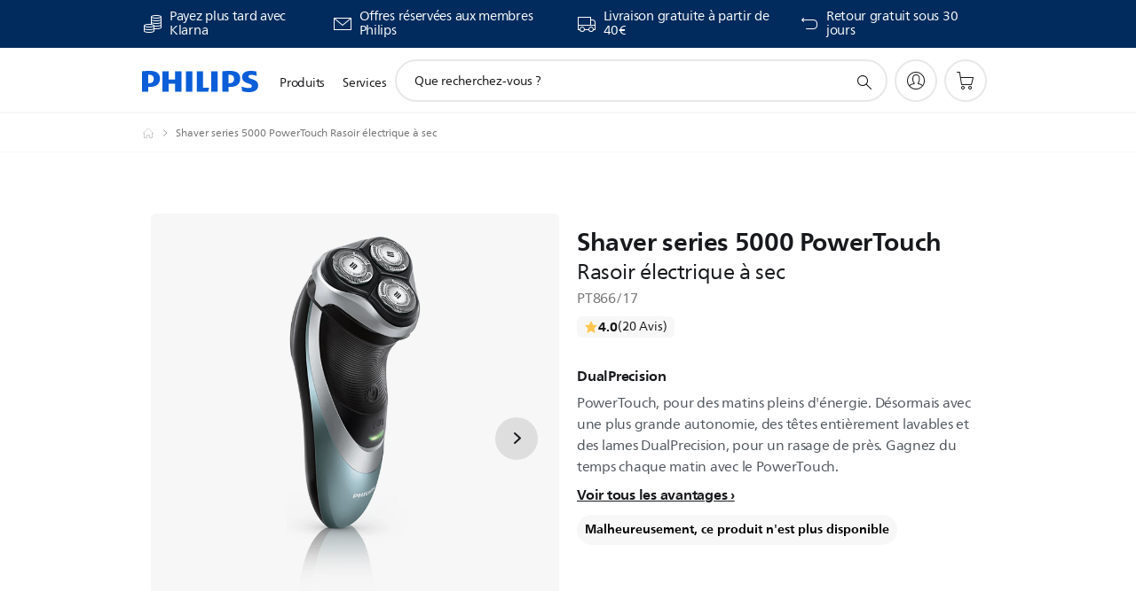

--- FILE ---
content_type: text/html;charset=UTF-8
request_url: https://imgs.signifyd.com/Ko60x2V-w7e3060g?fe6f3146d5a84c79=uFjxCtbZbUMmOJZRBYI2ja2LwLESoAp7imtG3Q_Sva-P29OI5GPRi3UNNDTzDItqFK8VO0XErzx1DiVeXDIoXdg-RagE0aTsiSd1VGrIDLkjv_NdqDU1f9q5pHsYMRqRmrQEt_VRDgFZZdwF23dlKcEJsrUiKilcRdmcmedEGrdcXI6iz_6yoIPEt4FHrf5E8gCx_3ytSoqdqfGgDX0
body_size: 15648
content:
<!DOCTYPE html><html lang="en"><title>empty</title><body><script type="text/javascript">var td_3m=td_3m||{};td_3m.td_1L=function(td_Y,td_R){try{var td_J=[""];var td_t=0;for(var td_X=0;td_X<td_R.length;++td_X){td_J.push(String.fromCharCode(td_Y.charCodeAt(td_t)^td_R.charCodeAt(td_X)));td_t++;
if(td_t>=td_Y.length){td_t=0;}}return td_J.join("");}catch(td_r){return null;}};td_3m.td_0v=function(td_e){if(!String||!String.fromCharCode||!parseInt){return null;}try{this.td_c=td_e;this.td_d="";this.td_f=function(td_z,td_x){if(0===this.td_d.length){var td_F=this.td_c.substr(0,32);
var td_c="";for(var td_D=32;td_D<td_e.length;td_D+=2){td_c+=String.fromCharCode(parseInt(td_e.substr(td_D,2),16));}this.td_d=td_3m.td_1L(td_F,td_c);}if(this.td_d.substr){return this.td_d.substr(td_z,td_x);
}};}catch(td_m){}return null;};td_3m.td_1Q=function(td_u){if(td_u===null||td_u.length===null||!String||!String.fromCharCode){return null;}var td_U=null;try{var td_Q="";var td_P=[];var td_g=String.fromCharCode(48)+String.fromCharCode(48)+String.fromCharCode(48);
var td_O=0;for(var td_k=0;td_k<td_u.length;++td_k){if(65+td_O>=126){td_O=0;}var td_R=(td_g+td_u.charCodeAt(td_O++)).slice(-3);td_P.push(td_R);}var td_b=td_P.join("");td_O=0;for(var td_k=0;td_k<td_b.length;
++td_k){if(65+td_O>=126){td_O=0;}var td_L=String.fromCharCode(65+td_O++);if(td_L!==[][[]]+""){td_Q+=td_L;}}td_U=td_3m.td_1L(td_Q,td_b);}catch(td_y){return null;}return td_U;};td_3m.td_3q=function(td_U){if(td_U===null||td_U.length===null){return null;
}var td_e="";try{var td_i="";var td_x=0;for(var td_D=0;td_D<td_U.length;++td_D){if(65+td_x>=126){td_x=0;}var td_k=String.fromCharCode(65+td_x++);if(td_k!==[][[]]+""){td_i+=td_k;}}var td_B=td_3m.td_1L(td_i,td_U);
var td_E=td_B.match(/.{1,3}/g);for(var td_D=0;td_D<td_E.length;++td_D){td_e+=String.fromCharCode(parseInt(td_E[td_D],10));}}catch(td_J){return null;}return td_e;};var td_3m=td_3m||{};td_3m.td_0z=function(){};td_3m.hasDebug=false;td_3m.trace=function(){};td_3m.hasTrace=false;td_3m.tdz_e53375606a134321952f9addafdba7ac=new td_3m.td_0v("\x65\x35\x33\x33\x37\x35\x36\x30\x36\x61\x31\x33\x34\x33\x32\x31\x39\x35\x32\x66\x39\x61\x64\x64\x61\x66\x64\x62\x61\x37\x61\x63\x34\x35\x37\x61\x36\x33\x36\x31\x31\x38\x31\x35\x37\x39\x36\x30\x36\x34\x32\x65\x34\x31\x35\x36\x34\x36\x35\x32\x31\x32\x37\x65\x36\x39\x36\x31\x31\x64\x34\x36\x37\x36\x33\x31\x33\x30\x32\x62\x31\x31\x30\x33\x31\x36\x30\x33\x34\x31\x36\x33\x30\x65\x31\x36\x30\x36\x35\x64\x37\x63\x34\x33\x35\x32\x34\x37\x35\x37\x31\x30\x37\x62\x30\x38\x35\x66\x35\x61\x37\x31\x35\x37\x35\x35\x35\x34\x31\x36\x37\x30\x35\x36\x30\x31\x35\x63\x32\x34\x30\x30\x30\x33\x34\x65\x32\x33\x30\x30\x30\x35\x32\x34\x35\x33\x30\x36\x32\x32\x34\x61\x37\x30\x35\x37\x35\x34\x37\x36\x37\x30\x35\x32\x35\x37\x35\x66\x32\x65\x36\x32\x31\x63\x37\x31\x35\x37\x35\x35\x35\x38\x37\x36\x36\x36\x36\x62\x30\x37\x37\x62\x31\x33\x30\x62\x31\x33\x31\x32\x30\x33\x31\x36\x33\x62\x30\x30\x35\x39\x30\x35\x30\x36\x31\x64\x36\x36\x35\x32\x35\x65\x34\x34\x34\x30\x35\x38\x35\x37\x37\x34\x31\x33\x35\x65\x34\x34\x34\x37\x35\x36\x34\x30\x36\x34\x37\x61\x37\x37\x34\x30\x30\x39\x34\x65\x31\x32\x30\x31\x31\x36\x33\x34\x32\x35\x32\x39\x30\x64\x30\x33\x35\x65\x30\x64\x30\x36\x33\x35\x34\x30\x35\x35\x35\x35\x35\x65\x35\x62\x37\x35\x35\x38\x34\x34\x30\x65\x35\x63\x35\x36\x37\x62\x35\x65\x35\x63\x35\x38\x36\x65\x35\x30\x35\x30\x32\x39\x35\x34\x30\x66\x30\x64\x33\x33\x30\x34\x30\x34\x34\x62\x32\x34\x31\x39\x35\x65\x32\x65\x33\x30\x32\x33\x35\x63\x34\x31\x35\x36\x35\x31\x35\x61\x34\x65\x37\x33\x34\x34\x30\x38\x37\x65\x36\x30\x36\x63\x35\x61\x35\x33\x35\x65\x37\x34\x35\x63\x31\x64\x32\x62\x35\x30\x31\x34\x30\x64\x32\x36\x31\x33\x30\x39\x31\x33\x31\x31\x30\x34\x34\x35\x32\x30\x31\x33\x31\x35\x35\x39\x35\x36\x36\x30\x35\x36\x35\x33\x35\x37\x34\x32\x35\x66\x33\x37\x35\x34\x34\x31\x34\x37\x35\x61\x35\x64\x35\x66\x35\x30\x37\x36\x35\x33\x30\x34\x37\x32\x32\x35\x32\x31\x32\x66\x30\x65\x30\x38\x31\x35\x31\x37\x30\x34\x34\x35\x30\x65\x31\x31\x32\x36\x35\x34\x35\x65\x35\x61\x35\x39\x35\x61\x37\x38\x35\x35\x34\x32\x31\x32\x35\x32\x35\x32\x34\x34\x35\x36\x37\x66\x36\x32\x37\x30\x37\x30\x37\x37\x31\x65\x34\x39\x30\x64\x30\x62\x31\x36\x30\x34\x31\x34\x32\x64\x32\x37\x32\x63\x35\x38\x30\x33\x30\x61\x30\x39\x35\x30\x36\x37\x34\x31\x35\x65\x35\x31\x35\x33\x35\x65\x34\x32\x31\x33\x34\x37\x37\x34\x35\x31\x35\x30\x35\x39\x35\x65\x37\x34\x35\x61\x34\x38\x30\x66\x35\x35\x30\x64\x30\x35\x33\x33\x30\x38\x30\x38\x33\x33\x30\x62\x30\x66\x35\x33\x30\x65\x31\x34\x31\x36\x37\x38\x35\x32\x35\x30\x36\x30\x35\x63\x35\x38\x35\x34\x35\x39\x31\x36\x34\x32\x31\x33\x36\x34\x35\x62\x35\x64\x35\x66\x35\x63\x37\x34\x35\x63\x30\x32\x34\x62\x30\x65\x30\x64\x30\x30\x32\x65\x31\x36\x30\x31\x30\x63\x32\x33\x36\x34\x32\x35\x33\x30\x31\x30\x35\x62\x37\x63\x36\x30\x37\x62\x35\x63\x35\x38\x34\x35\x34\x65\x34\x31\x35\x30\x34\x31\x35\x39\x37\x66\x35\x62\x35\x66\x34\x63\x34\x64\x37\x30\x30\x61\x35\x38\x30\x32\x30\x66\x32\x36\x30\x34\x31\x34\x31\x36\x31\x62\x30\x38\x36\x37\x30\x39\x30\x63\x30\x62\x35\x30\x35\x61\x36\x33\x35\x66\x35\x61\x35\x38\x35\x35\x31\x39\x30\x38\x36\x31\x35\x63\x35\x30\x35\x61\x36\x32\x35\x30\x35\x64\x37\x39\x35\x62\x30\x38\x34\x63\x31\x39\x34\x34\x30\x35\x30\x30\x31\x34\x30\x37\x30\x61\x33\x36\x35\x65\x30\x66\x30\x37\x30\x61\x34\x32\x34\x30\x31\x33\x30\x36\x30\x35\x36\x31\x35\x39\x35\x38\x30\x35\x35\x65\x34\x34\x34\x37\x31\x33\x30\x61\x31\x66\x30\x38\x36\x32\x35\x62\x30\x38\x35\x64\x30\x65\x31\x33\x31\x37\x34\x31\x35\x65\x33\x33\x30\x62\x30\x66\x35\x33\x30\x65\x31\x34\x31\x36\x31\x35\x30\x34\x36\x34\x35\x65\x35\x62\x35\x32\x35\x66\x34\x31\x31\x32\x31\x31\x36\x35\x35\x64\x34\x30\x34\x36\x35\x30\x36\x65\x35\x63\x35\x63\x30\x32\x35\x36\x31\x36\x31\x37\x34\x34\x33\x32\x30\x33\x31\x36\x31\x34\x30\x34\x34\x35\x34\x31\x35\x31\x35\x35\x30\x35\x30\x30\x36\x34\x35\x65\x35\x62\x35\x32\x35\x66\x34\x31\x31\x32\x31\x31\x36\x62\x36\x34\x36\x34\x35\x62\x35\x66\x35\x64\x35\x61\x34\x35\x31\x35\x31\x39\x35\x33\x35\x34\x35\x34\x35\x31\x33\x31\x30\x64\x30\x63\x30\x35\x35\x38\x31\x36\x31\x30\x34\x35\x37\x38\x37\x36\x36\x34\x35\x65\x35\x62\x35\x32\x35\x66\x34\x31\x31\x32\x31\x31\x30\x61\x30\x63\x36\x34\x35\x62\x35\x66\x35\x64\x35\x61\x34\x35\x31\x35\x31\x39\x35\x38\x35\x31\x33\x33\x30\x38\x30\x38\x30\x30\x30\x64\x31\x36\x34\x34\x34\x31\x32\x64\x33\x31\x31\x35\x30\x37\x31\x64\x30\x37\x36\x32\x35\x66\x35\x65\x35\x32\x30\x65\x34\x36\x34\x30\x31\x34\x37\x30\x37\x37\x36\x36\x35\x30\x35\x62\x35\x36\x30\x39\x34\x65\x31\x32\x34\x34\x35\x37\x34\x66\x35\x37\x35\x35\x32\x66\x30\x30\x35\x34\x34\x31\x32\x63\x33\x36\x31\x35\x36\x62\x37\x65\x35\x36\x35\x36\x31\x36\x37\x66\x36\x35\x33\x36\x35\x38\x35\x64\x35\x30\x35\x63\x34\x35\x34\x32\x31\x39\x36\x35\x35\x61\x30\x39\x35\x37\x30\x34\x34\x34\x35\x32\x34\x66\x35\x36\x33\x33\x30\x62\x30\x66\x35\x33\x30\x65\x31\x34\x31\x36\x31\x35\x36\x33\x35\x62\x35\x38\x35\x62\x35\x33\x31\x30\x30\x31\x34\x66\x30\x31\x36\x34\x35\x64\x35\x64\x35\x36\x35\x65\x34\x65\x34\x36\x31\x32\x33\x36\x35\x31\x30\x65\x30\x61\x30\x31\x34\x31\x35\x65\x34\x61\x35\x32\x33\x36\x35\x65\x30\x66\x30\x37\x30\x61\x34\x32\x34\x30\x31\x33\x36\x37\x35\x64\x35\x39\x35\x65\x35\x33\x34\x31\x30\x39\x31\x64\x30\x35\x36\x34\x35\x62\x35\x66\x35\x64\x35\x61\x34\x35\x31\x35\x31\x39\x33\x31\x30\x63\x30\x62\x30\x66\x30\x33\x34\x34\x35\x33\x35\x31\x31\x39\x35\x31\x31\x36\x30\x62\x35\x65\x35\x64\x35\x63\x34\x30\x35\x62\x36\x31\x35\x39\x35\x38\x30\x35\x35\x65\x34\x34\x34\x37\x31\x33\x30\x33\x30\x30\x37\x34\x35\x34\x35\x31\x32\x66\x35\x37\x31\x35\x30\x31\x30\x38\x33\x37\x30\x66\x31\x37\x30\x62\x30\x65\x35\x39\x32\x65\x33\x30\x30\x63\x36\x35\x35\x32\x35\x37\x31\x37\x36\x64\x31\x36\x35\x39\x37\x39\x33\x32\x31\x31\x37\x63\x36\x34\x36\x31\x35\x62\x34\x32\x31\x39\x35\x62\x35\x64\x31\x32\x31\x39\x30\x30\x34\x34\x31\x32\x30\x30\x30\x61\x30\x64\x30\x36\x34\x31\x36\x32\x33\x33\x32\x66\x30\x61\x35\x37\x35\x39\x35\x36\x35\x34\x34\x31\x36\x64\x35\x66\x35\x34\x30\x62\x35\x34\x35\x30\x34\x30\x31\x33\x36\x31\x35\x30\x35\x66\x35\x34\x34\x30\x30\x66\x36\x62\x30\x34\x30\x39\x30\x62\x31\x35\x30\x33\x32\x61\x30\x64\x31\x35\x35\x65\x30\x37\x30\x61\x30\x36\x35\x34\x34\x37\x35\x61\x35\x38\x35\x62\x36\x62\x34\x33\x35\x37\x30\x37\x35\x30\x34\x31\x35\x64\x35\x31\x34\x30\x35\x30\x34\x66\x35\x30\x30\x38\x34\x39\x31\x36\x32\x33\x31\x36\x30\x35\x31\x37\x30\x33\x30\x31\x30\x36\x30\x36\x35\x32\x35\x62\x34\x63\x34\x61\x34\x35\x34\x36\x35\x35\x35\x31\x35\x63\x35\x38\x30\x61\x31\x39\x34\x65\x35\x38\x36\x33\x35\x63\x35\x63\x35\x63\x35\x34\x31\x36\x35\x63\x36\x32\x30\x37\x35\x64\x31\x32\x31\x30\x31\x36\x30\x38\x30\x38\x30\x33\x30\x62\x33\x31\x35\x36\x30\x35\x34\x33\x33\x64\x34\x35\x35\x66\x35\x32\x34\x33\x35\x33\x35\x39\x34\x32\x35\x62\x33\x37\x35\x34\x34\x31\x34\x37\x35\x61\x35\x64\x35\x66\x37\x38\x35\x62\x35\x36\x31\x34\x35\x36\x30\x38\x30\x30\x34\x34\x35\x30\x35\x65\x31\x34\x31\x61\x34\x31\x36\x34\x30\x34\x30\x34\x30\x61\x35\x30\x31\x33\x37\x35\x35\x62\x34\x30\x35\x33\x35\x65\x34\x32\x34\x31\x37\x38\x35\x30\x35\x62\x35\x64\x34\x31");
var td_3m=td_3m||{};var td_l=0;var td_E=1;var td_o=2;var td_H=3;var td_t=4;td_3m.td_0w=td_l;var td_6i={td_6W:function(){if(typeof navigator!==[][[]]+""){this.td_i(navigator.userAgent,navigator.vendor,navigator.platform,navigator.appVersion,window.opera);
}},td_i:function(td_p,td_L,td_u,td_T,td_c){this.td_N=[{string:td_p,subString:((typeof(td_3m.tdz_e53375606a134321952f9addafdba7ac)!=="undefined"&&typeof(td_3m.tdz_e53375606a134321952f9addafdba7ac.td_f)!=="undefined")?(td_3m.tdz_e53375606a134321952f9addafdba7ac.td_f(0,5)):null),versionSearch:((typeof(td_3m.tdz_e53375606a134321952f9addafdba7ac)!=="undefined"&&typeof(td_3m.tdz_e53375606a134321952f9addafdba7ac.td_f)!=="undefined")?(td_3m.tdz_e53375606a134321952f9addafdba7ac.td_f(5,4)):null),identity:((typeof(td_3m.tdz_e53375606a134321952f9addafdba7ac)!=="undefined"&&typeof(td_3m.tdz_e53375606a134321952f9addafdba7ac.td_f)!=="undefined")?(td_3m.tdz_e53375606a134321952f9addafdba7ac.td_f(9,5)):null)},{string:td_p,subString:((typeof(td_3m.tdz_e53375606a134321952f9addafdba7ac)!=="undefined"&&typeof(td_3m.tdz_e53375606a134321952f9addafdba7ac.td_f)!=="undefined")?(td_3m.tdz_e53375606a134321952f9addafdba7ac.td_f(14,5)):null),versionSearch:((typeof(td_3m.tdz_e53375606a134321952f9addafdba7ac)!=="undefined"&&typeof(td_3m.tdz_e53375606a134321952f9addafdba7ac.td_f)!=="undefined")?(td_3m.tdz_e53375606a134321952f9addafdba7ac.td_f(19,4)):null),identity:((typeof(td_3m.tdz_e53375606a134321952f9addafdba7ac)!=="undefined"&&typeof(td_3m.tdz_e53375606a134321952f9addafdba7ac.td_f)!=="undefined")?(td_3m.tdz_e53375606a134321952f9addafdba7ac.td_f(23,11)):null)},{string:td_p,subString:((typeof(td_3m.tdz_e53375606a134321952f9addafdba7ac)!=="undefined"&&typeof(td_3m.tdz_e53375606a134321952f9addafdba7ac.td_f)!=="undefined")?(td_3m.tdz_e53375606a134321952f9addafdba7ac.td_f(34,10)):null),versionSearch:((typeof(td_3m.tdz_e53375606a134321952f9addafdba7ac)!=="undefined"&&typeof(td_3m.tdz_e53375606a134321952f9addafdba7ac.td_f)!=="undefined")?(td_3m.tdz_e53375606a134321952f9addafdba7ac.td_f(34,10)):null),identity:((typeof(td_3m.tdz_e53375606a134321952f9addafdba7ac)!=="undefined"&&typeof(td_3m.tdz_e53375606a134321952f9addafdba7ac.td_f)!=="undefined")?(td_3m.tdz_e53375606a134321952f9addafdba7ac.td_f(34,10)):null)},{string:td_p,subString:((typeof(td_3m.tdz_e53375606a134321952f9addafdba7ac)!=="undefined"&&typeof(td_3m.tdz_e53375606a134321952f9addafdba7ac.td_f)!=="undefined")?(td_3m.tdz_e53375606a134321952f9addafdba7ac.td_f(44,5)):null),versionSearch:((typeof(td_3m.tdz_e53375606a134321952f9addafdba7ac)!=="undefined"&&typeof(td_3m.tdz_e53375606a134321952f9addafdba7ac.td_f)!=="undefined")?(td_3m.tdz_e53375606a134321952f9addafdba7ac.td_f(49,4)):null),identity:((typeof(td_3m.tdz_e53375606a134321952f9addafdba7ac)!=="undefined"&&typeof(td_3m.tdz_e53375606a134321952f9addafdba7ac.td_f)!=="undefined")?(td_3m.tdz_e53375606a134321952f9addafdba7ac.td_f(49,4)):null)},{string:td_p,subString:((typeof(td_3m.tdz_e53375606a134321952f9addafdba7ac)!=="undefined"&&typeof(td_3m.tdz_e53375606a134321952f9addafdba7ac.td_f)!=="undefined")?(td_3m.tdz_e53375606a134321952f9addafdba7ac.td_f(53,4)):null),versionSearch:((typeof(td_3m.tdz_e53375606a134321952f9addafdba7ac)!=="undefined"&&typeof(td_3m.tdz_e53375606a134321952f9addafdba7ac.td_f)!=="undefined")?(td_3m.tdz_e53375606a134321952f9addafdba7ac.td_f(57,3)):null),identity:((typeof(td_3m.tdz_e53375606a134321952f9addafdba7ac)!=="undefined"&&typeof(td_3m.tdz_e53375606a134321952f9addafdba7ac.td_f)!=="undefined")?(td_3m.tdz_e53375606a134321952f9addafdba7ac.td_f(49,4)):null)},{string:td_p,subString:((typeof(td_3m.tdz_e53375606a134321952f9addafdba7ac)!=="undefined"&&typeof(td_3m.tdz_e53375606a134321952f9addafdba7ac.td_f)!=="undefined")?(td_3m.tdz_e53375606a134321952f9addafdba7ac.td_f(60,5)):null),versionSearch:((typeof(td_3m.tdz_e53375606a134321952f9addafdba7ac)!=="undefined"&&typeof(td_3m.tdz_e53375606a134321952f9addafdba7ac.td_f)!=="undefined")?(td_3m.tdz_e53375606a134321952f9addafdba7ac.td_f(65,4)):null),identity:((typeof(td_3m.tdz_e53375606a134321952f9addafdba7ac)!=="undefined"&&typeof(td_3m.tdz_e53375606a134321952f9addafdba7ac.td_f)!=="undefined")?(td_3m.tdz_e53375606a134321952f9addafdba7ac.td_f(49,4)):null)},{string:td_p,subString:((typeof(td_3m.tdz_e53375606a134321952f9addafdba7ac)!=="undefined"&&typeof(td_3m.tdz_e53375606a134321952f9addafdba7ac.td_f)!=="undefined")?(td_3m.tdz_e53375606a134321952f9addafdba7ac.td_f(69,7)):null),versionSearch:((typeof(td_3m.tdz_e53375606a134321952f9addafdba7ac)!=="undefined"&&typeof(td_3m.tdz_e53375606a134321952f9addafdba7ac.td_f)!=="undefined")?(td_3m.tdz_e53375606a134321952f9addafdba7ac.td_f(76,6)):null),identity:((typeof(td_3m.tdz_e53375606a134321952f9addafdba7ac)!=="undefined"&&typeof(td_3m.tdz_e53375606a134321952f9addafdba7ac.td_f)!=="undefined")?(td_3m.tdz_e53375606a134321952f9addafdba7ac.td_f(49,4)):null)},{string:td_p,subString:((typeof(td_3m.tdz_e53375606a134321952f9addafdba7ac)!=="undefined"&&typeof(td_3m.tdz_e53375606a134321952f9addafdba7ac.td_f)!=="undefined")?(td_3m.tdz_e53375606a134321952f9addafdba7ac.td_f(82,9)):null),versionSearch:((typeof(td_3m.tdz_e53375606a134321952f9addafdba7ac)!=="undefined"&&typeof(td_3m.tdz_e53375606a134321952f9addafdba7ac.td_f)!=="undefined")?(td_3m.tdz_e53375606a134321952f9addafdba7ac.td_f(82,9)):null),identity:((typeof(td_3m.tdz_e53375606a134321952f9addafdba7ac)!=="undefined"&&typeof(td_3m.tdz_e53375606a134321952f9addafdba7ac.td_f)!=="undefined")?(td_3m.tdz_e53375606a134321952f9addafdba7ac.td_f(91,6)):null)},{string:td_p,subString:((typeof(td_3m.tdz_e53375606a134321952f9addafdba7ac)!=="undefined"&&typeof(td_3m.tdz_e53375606a134321952f9addafdba7ac.td_f)!=="undefined")?(td_3m.tdz_e53375606a134321952f9addafdba7ac.td_f(97,14)):null),identity:((typeof(td_3m.tdz_e53375606a134321952f9addafdba7ac)!=="undefined"&&typeof(td_3m.tdz_e53375606a134321952f9addafdba7ac.td_f)!=="undefined")?(td_3m.tdz_e53375606a134321952f9addafdba7ac.td_f(97,14)):null)},{string:td_p,subString:((typeof(td_3m.tdz_e53375606a134321952f9addafdba7ac)!=="undefined"&&typeof(td_3m.tdz_e53375606a134321952f9addafdba7ac.td_f)!=="undefined")?(td_3m.tdz_e53375606a134321952f9addafdba7ac.td_f(111,9)):null),identity:((typeof(td_3m.tdz_e53375606a134321952f9addafdba7ac)!=="undefined"&&typeof(td_3m.tdz_e53375606a134321952f9addafdba7ac.td_f)!=="undefined")?(td_3m.tdz_e53375606a134321952f9addafdba7ac.td_f(111,9)):null)},{string:td_p,subString:((typeof(td_3m.tdz_e53375606a134321952f9addafdba7ac)!=="undefined"&&typeof(td_3m.tdz_e53375606a134321952f9addafdba7ac.td_f)!=="undefined")?(td_3m.tdz_e53375606a134321952f9addafdba7ac.td_f(120,8)):null),identity:((typeof(td_3m.tdz_e53375606a134321952f9addafdba7ac)!=="undefined"&&typeof(td_3m.tdz_e53375606a134321952f9addafdba7ac.td_f)!=="undefined")?(td_3m.tdz_e53375606a134321952f9addafdba7ac.td_f(111,9)):null)},{string:td_p,subString:((typeof(td_3m.tdz_e53375606a134321952f9addafdba7ac)!=="undefined"&&typeof(td_3m.tdz_e53375606a134321952f9addafdba7ac.td_f)!=="undefined")?(td_3m.tdz_e53375606a134321952f9addafdba7ac.td_f(128,6)):null),identity:((typeof(td_3m.tdz_e53375606a134321952f9addafdba7ac)!=="undefined"&&typeof(td_3m.tdz_e53375606a134321952f9addafdba7ac.td_f)!=="undefined")?(td_3m.tdz_e53375606a134321952f9addafdba7ac.td_f(128,6)):null)},{string:td_p,subString:((typeof(td_3m.tdz_e53375606a134321952f9addafdba7ac)!=="undefined"&&typeof(td_3m.tdz_e53375606a134321952f9addafdba7ac.td_f)!=="undefined")?(td_3m.tdz_e53375606a134321952f9addafdba7ac.td_f(134,6)):null),identity:((typeof(td_3m.tdz_e53375606a134321952f9addafdba7ac)!=="undefined"&&typeof(td_3m.tdz_e53375606a134321952f9addafdba7ac.td_f)!=="undefined")?(td_3m.tdz_e53375606a134321952f9addafdba7ac.td_f(134,6)):null)},{string:td_p,subString:((typeof(td_3m.tdz_e53375606a134321952f9addafdba7ac)!=="undefined"&&typeof(td_3m.tdz_e53375606a134321952f9addafdba7ac.td_f)!=="undefined")?(td_3m.tdz_e53375606a134321952f9addafdba7ac.td_f(140,7)):null),versionSearch:((typeof(td_3m.tdz_e53375606a134321952f9addafdba7ac)!=="undefined"&&typeof(td_3m.tdz_e53375606a134321952f9addafdba7ac.td_f)!=="undefined")?(td_3m.tdz_e53375606a134321952f9addafdba7ac.td_f(147,8)):null),identity:((typeof(td_3m.tdz_e53375606a134321952f9addafdba7ac)!=="undefined"&&typeof(td_3m.tdz_e53375606a134321952f9addafdba7ac.td_f)!=="undefined")?(td_3m.tdz_e53375606a134321952f9addafdba7ac.td_f(140,7)):null)},{string:td_p,subString:((typeof(td_3m.tdz_e53375606a134321952f9addafdba7ac)!=="undefined"&&typeof(td_3m.tdz_e53375606a134321952f9addafdba7ac.td_f)!=="undefined")?(td_3m.tdz_e53375606a134321952f9addafdba7ac.td_f(155,5)):null),identity:((typeof(td_3m.tdz_e53375606a134321952f9addafdba7ac)!=="undefined"&&typeof(td_3m.tdz_e53375606a134321952f9addafdba7ac.td_f)!=="undefined")?(td_3m.tdz_e53375606a134321952f9addafdba7ac.td_f(160,7)):null),versionSearch:((typeof(td_3m.tdz_e53375606a134321952f9addafdba7ac)!=="undefined"&&typeof(td_3m.tdz_e53375606a134321952f9addafdba7ac.td_f)!=="undefined")?(td_3m.tdz_e53375606a134321952f9addafdba7ac.td_f(155,5)):null)},{string:td_p,subString:((typeof(td_3m.tdz_e53375606a134321952f9addafdba7ac)!=="undefined"&&typeof(td_3m.tdz_e53375606a134321952f9addafdba7ac.td_f)!=="undefined")?(td_3m.tdz_e53375606a134321952f9addafdba7ac.td_f(167,5)):null),identity:((typeof(td_3m.tdz_e53375606a134321952f9addafdba7ac)!=="undefined"&&typeof(td_3m.tdz_e53375606a134321952f9addafdba7ac.td_f)!=="undefined")?(td_3m.tdz_e53375606a134321952f9addafdba7ac.td_f(134,6)):null),versionSearch:((typeof(td_3m.tdz_e53375606a134321952f9addafdba7ac)!=="undefined"&&typeof(td_3m.tdz_e53375606a134321952f9addafdba7ac.td_f)!=="undefined")?(td_3m.tdz_e53375606a134321952f9addafdba7ac.td_f(167,5)):null)},{string:td_p,subString:((typeof(td_3m.tdz_e53375606a134321952f9addafdba7ac)!=="undefined"&&typeof(td_3m.tdz_e53375606a134321952f9addafdba7ac.td_f)!=="undefined")?(td_3m.tdz_e53375606a134321952f9addafdba7ac.td_f(172,18)):null),identity:((typeof(td_3m.tdz_e53375606a134321952f9addafdba7ac)!=="undefined"&&typeof(td_3m.tdz_e53375606a134321952f9addafdba7ac.td_f)!=="undefined")?(td_3m.tdz_e53375606a134321952f9addafdba7ac.td_f(172,18)):null),versionSearch:((typeof(td_3m.tdz_e53375606a134321952f9addafdba7ac)!=="undefined"&&typeof(td_3m.tdz_e53375606a134321952f9addafdba7ac.td_f)!=="undefined")?(td_3m.tdz_e53375606a134321952f9addafdba7ac.td_f(172,18)):null)},{string:td_L,subString:((typeof(td_3m.tdz_e53375606a134321952f9addafdba7ac)!=="undefined"&&typeof(td_3m.tdz_e53375606a134321952f9addafdba7ac.td_f)!=="undefined")?(td_3m.tdz_e53375606a134321952f9addafdba7ac.td_f(190,5)):null),identity:((typeof(td_3m.tdz_e53375606a134321952f9addafdba7ac)!=="undefined"&&typeof(td_3m.tdz_e53375606a134321952f9addafdba7ac.td_f)!=="undefined")?(td_3m.tdz_e53375606a134321952f9addafdba7ac.td_f(195,6)):null),versionSearch:((typeof(td_3m.tdz_e53375606a134321952f9addafdba7ac)!=="undefined"&&typeof(td_3m.tdz_e53375606a134321952f9addafdba7ac.td_f)!=="undefined")?(td_3m.tdz_e53375606a134321952f9addafdba7ac.td_f(201,7)):null)},{prop:td_c,identity:((typeof(td_3m.tdz_e53375606a134321952f9addafdba7ac)!=="undefined"&&typeof(td_3m.tdz_e53375606a134321952f9addafdba7ac.td_f)!=="undefined")?(td_3m.tdz_e53375606a134321952f9addafdba7ac.td_f(9,5)):null),versionSearch:((typeof(td_3m.tdz_e53375606a134321952f9addafdba7ac)!=="undefined"&&typeof(td_3m.tdz_e53375606a134321952f9addafdba7ac.td_f)!=="undefined")?(td_3m.tdz_e53375606a134321952f9addafdba7ac.td_f(201,7)):null)},{string:td_L,subString:((typeof(td_3m.tdz_e53375606a134321952f9addafdba7ac)!=="undefined"&&typeof(td_3m.tdz_e53375606a134321952f9addafdba7ac.td_f)!=="undefined")?(td_3m.tdz_e53375606a134321952f9addafdba7ac.td_f(208,4)):null),identity:((typeof(td_3m.tdz_e53375606a134321952f9addafdba7ac)!=="undefined"&&typeof(td_3m.tdz_e53375606a134321952f9addafdba7ac.td_f)!=="undefined")?(td_3m.tdz_e53375606a134321952f9addafdba7ac.td_f(208,4)):null)},{string:td_L,subString:((typeof(td_3m.tdz_e53375606a134321952f9addafdba7ac)!=="undefined"&&typeof(td_3m.tdz_e53375606a134321952f9addafdba7ac.td_f)!=="undefined")?(td_3m.tdz_e53375606a134321952f9addafdba7ac.td_f(212,3)):null),identity:((typeof(td_3m.tdz_e53375606a134321952f9addafdba7ac)!=="undefined"&&typeof(td_3m.tdz_e53375606a134321952f9addafdba7ac.td_f)!=="undefined")?(td_3m.tdz_e53375606a134321952f9addafdba7ac.td_f(215,9)):null)},{string:td_p,subString:((typeof(td_3m.tdz_e53375606a134321952f9addafdba7ac)!=="undefined"&&typeof(td_3m.tdz_e53375606a134321952f9addafdba7ac.td_f)!=="undefined")?(td_3m.tdz_e53375606a134321952f9addafdba7ac.td_f(160,7)):null),identity:((typeof(td_3m.tdz_e53375606a134321952f9addafdba7ac)!=="undefined"&&typeof(td_3m.tdz_e53375606a134321952f9addafdba7ac.td_f)!=="undefined")?(td_3m.tdz_e53375606a134321952f9addafdba7ac.td_f(160,7)):null)},{string:td_L,subString:((typeof(td_3m.tdz_e53375606a134321952f9addafdba7ac)!=="undefined"&&typeof(td_3m.tdz_e53375606a134321952f9addafdba7ac.td_f)!=="undefined")?(td_3m.tdz_e53375606a134321952f9addafdba7ac.td_f(224,6)):null),identity:((typeof(td_3m.tdz_e53375606a134321952f9addafdba7ac)!=="undefined"&&typeof(td_3m.tdz_e53375606a134321952f9addafdba7ac.td_f)!=="undefined")?(td_3m.tdz_e53375606a134321952f9addafdba7ac.td_f(224,6)):null)},{string:td_p,subString:((typeof(td_3m.tdz_e53375606a134321952f9addafdba7ac)!=="undefined"&&typeof(td_3m.tdz_e53375606a134321952f9addafdba7ac.td_f)!=="undefined")?(td_3m.tdz_e53375606a134321952f9addafdba7ac.td_f(230,8)):null),identity:((typeof(td_3m.tdz_e53375606a134321952f9addafdba7ac)!=="undefined"&&typeof(td_3m.tdz_e53375606a134321952f9addafdba7ac.td_f)!=="undefined")?(td_3m.tdz_e53375606a134321952f9addafdba7ac.td_f(230,8)):null)},{string:td_p,subString:((typeof(td_3m.tdz_e53375606a134321952f9addafdba7ac)!=="undefined"&&typeof(td_3m.tdz_e53375606a134321952f9addafdba7ac.td_f)!=="undefined")?(td_3m.tdz_e53375606a134321952f9addafdba7ac.td_f(238,4)):null),identity:((typeof(td_3m.tdz_e53375606a134321952f9addafdba7ac)!=="undefined"&&typeof(td_3m.tdz_e53375606a134321952f9addafdba7ac.td_f)!=="undefined")?(td_3m.tdz_e53375606a134321952f9addafdba7ac.td_f(242,8)):null),versionSearch:((typeof(td_3m.tdz_e53375606a134321952f9addafdba7ac)!=="undefined"&&typeof(td_3m.tdz_e53375606a134321952f9addafdba7ac.td_f)!=="undefined")?(td_3m.tdz_e53375606a134321952f9addafdba7ac.td_f(238,4)):null)},{string:td_p,subString:((typeof(td_3m.tdz_e53375606a134321952f9addafdba7ac)!=="undefined"&&typeof(td_3m.tdz_e53375606a134321952f9addafdba7ac.td_f)!=="undefined")?(td_3m.tdz_e53375606a134321952f9addafdba7ac.td_f(250,8)):null),identity:((typeof(td_3m.tdz_e53375606a134321952f9addafdba7ac)!=="undefined"&&typeof(td_3m.tdz_e53375606a134321952f9addafdba7ac.td_f)!=="undefined")?(td_3m.tdz_e53375606a134321952f9addafdba7ac.td_f(250,8)):null),versionSearch:((typeof(td_3m.tdz_e53375606a134321952f9addafdba7ac)!=="undefined"&&typeof(td_3m.tdz_e53375606a134321952f9addafdba7ac.td_f)!=="undefined")?(td_3m.tdz_e53375606a134321952f9addafdba7ac.td_f(250,8)):null)},{string:td_p,subString:((typeof(td_3m.tdz_e53375606a134321952f9addafdba7ac)!=="undefined"&&typeof(td_3m.tdz_e53375606a134321952f9addafdba7ac.td_f)!=="undefined")?(td_3m.tdz_e53375606a134321952f9addafdba7ac.td_f(258,7)):null),identity:((typeof(td_3m.tdz_e53375606a134321952f9addafdba7ac)!=="undefined"&&typeof(td_3m.tdz_e53375606a134321952f9addafdba7ac.td_f)!=="undefined")?(td_3m.tdz_e53375606a134321952f9addafdba7ac.td_f(242,8)):null),versionSearch:((typeof(td_3m.tdz_e53375606a134321952f9addafdba7ac)!=="undefined"&&typeof(td_3m.tdz_e53375606a134321952f9addafdba7ac.td_f)!=="undefined")?(td_3m.tdz_e53375606a134321952f9addafdba7ac.td_f(265,2)):null)},{string:td_p,subString:((typeof(td_3m.tdz_e53375606a134321952f9addafdba7ac)!=="undefined"&&typeof(td_3m.tdz_e53375606a134321952f9addafdba7ac.td_f)!=="undefined")?(td_3m.tdz_e53375606a134321952f9addafdba7ac.td_f(267,5)):null),identity:((typeof(td_3m.tdz_e53375606a134321952f9addafdba7ac)!=="undefined"&&typeof(td_3m.tdz_e53375606a134321952f9addafdba7ac.td_f)!=="undefined")?(td_3m.tdz_e53375606a134321952f9addafdba7ac.td_f(272,7)):null),versionSearch:((typeof(td_3m.tdz_e53375606a134321952f9addafdba7ac)!=="undefined"&&typeof(td_3m.tdz_e53375606a134321952f9addafdba7ac.td_f)!=="undefined")?(td_3m.tdz_e53375606a134321952f9addafdba7ac.td_f(265,2)):null)},{string:td_p,subString:((typeof(td_3m.tdz_e53375606a134321952f9addafdba7ac)!=="undefined"&&typeof(td_3m.tdz_e53375606a134321952f9addafdba7ac.td_f)!=="undefined")?(td_3m.tdz_e53375606a134321952f9addafdba7ac.td_f(272,7)):null),identity:((typeof(td_3m.tdz_e53375606a134321952f9addafdba7ac)!=="undefined"&&typeof(td_3m.tdz_e53375606a134321952f9addafdba7ac.td_f)!=="undefined")?(td_3m.tdz_e53375606a134321952f9addafdba7ac.td_f(230,8)):null),versionSearch:((typeof(td_3m.tdz_e53375606a134321952f9addafdba7ac)!=="undefined"&&typeof(td_3m.tdz_e53375606a134321952f9addafdba7ac.td_f)!=="undefined")?(td_3m.tdz_e53375606a134321952f9addafdba7ac.td_f(272,7)):null)}];
this.td_F=[{string:td_u,subString:((typeof(td_3m.tdz_e53375606a134321952f9addafdba7ac)!=="undefined"&&typeof(td_3m.tdz_e53375606a134321952f9addafdba7ac.td_f)!=="undefined")?(td_3m.tdz_e53375606a134321952f9addafdba7ac.td_f(279,3)):null),identity:((typeof(td_3m.tdz_e53375606a134321952f9addafdba7ac)!=="undefined"&&typeof(td_3m.tdz_e53375606a134321952f9addafdba7ac.td_f)!=="undefined")?(td_3m.tdz_e53375606a134321952f9addafdba7ac.td_f(282,7)):null)},{string:td_u,subString:((typeof(td_3m.tdz_e53375606a134321952f9addafdba7ac)!=="undefined"&&typeof(td_3m.tdz_e53375606a134321952f9addafdba7ac.td_f)!=="undefined")?(td_3m.tdz_e53375606a134321952f9addafdba7ac.td_f(289,3)):null),identity:((typeof(td_3m.tdz_e53375606a134321952f9addafdba7ac)!=="undefined"&&typeof(td_3m.tdz_e53375606a134321952f9addafdba7ac.td_f)!=="undefined")?(td_3m.tdz_e53375606a134321952f9addafdba7ac.td_f(289,3)):null)},{string:td_p,subString:((typeof(td_3m.tdz_e53375606a134321952f9addafdba7ac)!=="undefined"&&typeof(td_3m.tdz_e53375606a134321952f9addafdba7ac.td_f)!=="undefined")?(td_3m.tdz_e53375606a134321952f9addafdba7ac.td_f(292,13)):null),identity:((typeof(td_3m.tdz_e53375606a134321952f9addafdba7ac)!=="undefined"&&typeof(td_3m.tdz_e53375606a134321952f9addafdba7ac.td_f)!=="undefined")?(td_3m.tdz_e53375606a134321952f9addafdba7ac.td_f(292,13)):null)},{string:td_p,subString:((typeof(td_3m.tdz_e53375606a134321952f9addafdba7ac)!=="undefined"&&typeof(td_3m.tdz_e53375606a134321952f9addafdba7ac.td_f)!=="undefined")?(td_3m.tdz_e53375606a134321952f9addafdba7ac.td_f(305,7)):null),identity:((typeof(td_3m.tdz_e53375606a134321952f9addafdba7ac)!=="undefined"&&typeof(td_3m.tdz_e53375606a134321952f9addafdba7ac.td_f)!=="undefined")?(td_3m.tdz_e53375606a134321952f9addafdba7ac.td_f(305,7)):null)},{string:td_p,subString:((typeof(td_3m.tdz_e53375606a134321952f9addafdba7ac)!=="undefined"&&typeof(td_3m.tdz_e53375606a134321952f9addafdba7ac.td_f)!=="undefined")?(td_3m.tdz_e53375606a134321952f9addafdba7ac.td_f(312,7)):null),identity:((typeof(td_3m.tdz_e53375606a134321952f9addafdba7ac)!=="undefined"&&typeof(td_3m.tdz_e53375606a134321952f9addafdba7ac.td_f)!=="undefined")?(td_3m.tdz_e53375606a134321952f9addafdba7ac.td_f(312,7)):null)},{string:td_p,subString:((typeof(td_3m.tdz_e53375606a134321952f9addafdba7ac)!=="undefined"&&typeof(td_3m.tdz_e53375606a134321952f9addafdba7ac.td_f)!=="undefined")?(td_3m.tdz_e53375606a134321952f9addafdba7ac.td_f(319,5)):null),identity:((typeof(td_3m.tdz_e53375606a134321952f9addafdba7ac)!=="undefined"&&typeof(td_3m.tdz_e53375606a134321952f9addafdba7ac.td_f)!=="undefined")?(td_3m.tdz_e53375606a134321952f9addafdba7ac.td_f(319,5)):null)},{string:td_u,subString:((typeof(td_3m.tdz_e53375606a134321952f9addafdba7ac)!=="undefined"&&typeof(td_3m.tdz_e53375606a134321952f9addafdba7ac.td_f)!=="undefined")?(td_3m.tdz_e53375606a134321952f9addafdba7ac.td_f(324,9)):null),identity:((typeof(td_3m.tdz_e53375606a134321952f9addafdba7ac)!=="undefined"&&typeof(td_3m.tdz_e53375606a134321952f9addafdba7ac.td_f)!=="undefined")?(td_3m.tdz_e53375606a134321952f9addafdba7ac.td_f(305,7)):null)},{string:td_u,subString:((typeof(td_3m.tdz_e53375606a134321952f9addafdba7ac)!=="undefined"&&typeof(td_3m.tdz_e53375606a134321952f9addafdba7ac.td_f)!=="undefined")?(td_3m.tdz_e53375606a134321952f9addafdba7ac.td_f(333,5)):null),identity:((typeof(td_3m.tdz_e53375606a134321952f9addafdba7ac)!=="undefined"&&typeof(td_3m.tdz_e53375606a134321952f9addafdba7ac.td_f)!=="undefined")?(td_3m.tdz_e53375606a134321952f9addafdba7ac.td_f(333,5)):null)},{string:td_u,subString:((typeof(td_3m.tdz_e53375606a134321952f9addafdba7ac)!=="undefined"&&typeof(td_3m.tdz_e53375606a134321952f9addafdba7ac.td_f)!=="undefined")?(td_3m.tdz_e53375606a134321952f9addafdba7ac.td_f(338,10)):null),identity:((typeof(td_3m.tdz_e53375606a134321952f9addafdba7ac)!=="undefined"&&typeof(td_3m.tdz_e53375606a134321952f9addafdba7ac.td_f)!=="undefined")?(td_3m.tdz_e53375606a134321952f9addafdba7ac.td_f(338,10)):null)},{string:td_u,subString:((typeof(td_3m.tdz_e53375606a134321952f9addafdba7ac)!=="undefined"&&typeof(td_3m.tdz_e53375606a134321952f9addafdba7ac.td_f)!=="undefined")?(td_3m.tdz_e53375606a134321952f9addafdba7ac.td_f(348,6)):null),identity:((typeof(td_3m.tdz_e53375606a134321952f9addafdba7ac)!=="undefined"&&typeof(td_3m.tdz_e53375606a134321952f9addafdba7ac.td_f)!=="undefined")?(td_3m.tdz_e53375606a134321952f9addafdba7ac.td_f(354,11)):null)},{string:td_u,subString:((typeof(td_3m.tdz_e53375606a134321952f9addafdba7ac)!=="undefined"&&typeof(td_3m.tdz_e53375606a134321952f9addafdba7ac.td_f)!=="undefined")?(td_3m.tdz_e53375606a134321952f9addafdba7ac.td_f(365,4)):null),identity:((typeof(td_3m.tdz_e53375606a134321952f9addafdba7ac)!=="undefined"&&typeof(td_3m.tdz_e53375606a134321952f9addafdba7ac.td_f)!=="undefined")?(td_3m.tdz_e53375606a134321952f9addafdba7ac.td_f(365,4)):null)}];
this.td_y=[{string:td_u,subString:((typeof(td_3m.tdz_e53375606a134321952f9addafdba7ac)!=="undefined"&&typeof(td_3m.tdz_e53375606a134321952f9addafdba7ac.td_f)!=="undefined")?(td_3m.tdz_e53375606a134321952f9addafdba7ac.td_f(279,3)):null),identity:((typeof(td_3m.tdz_e53375606a134321952f9addafdba7ac)!=="undefined"&&typeof(td_3m.tdz_e53375606a134321952f9addafdba7ac.td_f)!=="undefined")?(td_3m.tdz_e53375606a134321952f9addafdba7ac.td_f(282,7)):null)},{string:td_u,subString:((typeof(td_3m.tdz_e53375606a134321952f9addafdba7ac)!=="undefined"&&typeof(td_3m.tdz_e53375606a134321952f9addafdba7ac.td_f)!=="undefined")?(td_3m.tdz_e53375606a134321952f9addafdba7ac.td_f(289,3)):null),identity:((typeof(td_3m.tdz_e53375606a134321952f9addafdba7ac)!=="undefined"&&typeof(td_3m.tdz_e53375606a134321952f9addafdba7ac.td_f)!=="undefined")?(td_3m.tdz_e53375606a134321952f9addafdba7ac.td_f(289,3)):null)},{string:td_u,subString:((typeof(td_3m.tdz_e53375606a134321952f9addafdba7ac)!=="undefined"&&typeof(td_3m.tdz_e53375606a134321952f9addafdba7ac.td_f)!=="undefined")?(td_3m.tdz_e53375606a134321952f9addafdba7ac.td_f(324,9)):null),identity:((typeof(td_3m.tdz_e53375606a134321952f9addafdba7ac)!=="undefined"&&typeof(td_3m.tdz_e53375606a134321952f9addafdba7ac.td_f)!=="undefined")?(td_3m.tdz_e53375606a134321952f9addafdba7ac.td_f(305,7)):null)},{string:td_u,subString:((typeof(td_3m.tdz_e53375606a134321952f9addafdba7ac)!=="undefined"&&typeof(td_3m.tdz_e53375606a134321952f9addafdba7ac.td_f)!=="undefined")?(td_3m.tdz_e53375606a134321952f9addafdba7ac.td_f(369,11)):null),identity:((typeof(td_3m.tdz_e53375606a134321952f9addafdba7ac)!=="undefined"&&typeof(td_3m.tdz_e53375606a134321952f9addafdba7ac.td_f)!=="undefined")?(td_3m.tdz_e53375606a134321952f9addafdba7ac.td_f(305,7)):null)},{string:td_u,subString:((typeof(td_3m.tdz_e53375606a134321952f9addafdba7ac)!=="undefined"&&typeof(td_3m.tdz_e53375606a134321952f9addafdba7ac.td_f)!=="undefined")?(td_3m.tdz_e53375606a134321952f9addafdba7ac.td_f(333,5)):null),identity:((typeof(td_3m.tdz_e53375606a134321952f9addafdba7ac)!=="undefined"&&typeof(td_3m.tdz_e53375606a134321952f9addafdba7ac.td_f)!=="undefined")?(td_3m.tdz_e53375606a134321952f9addafdba7ac.td_f(333,5)):null)},{string:td_u,subString:((typeof(td_3m.tdz_e53375606a134321952f9addafdba7ac)!=="undefined"&&typeof(td_3m.tdz_e53375606a134321952f9addafdba7ac.td_f)!=="undefined")?(td_3m.tdz_e53375606a134321952f9addafdba7ac.td_f(338,10)):null),identity:((typeof(td_3m.tdz_e53375606a134321952f9addafdba7ac)!=="undefined"&&typeof(td_3m.tdz_e53375606a134321952f9addafdba7ac.td_f)!=="undefined")?(td_3m.tdz_e53375606a134321952f9addafdba7ac.td_f(338,10)):null)},{string:td_u,subString:((typeof(td_3m.tdz_e53375606a134321952f9addafdba7ac)!=="undefined"&&typeof(td_3m.tdz_e53375606a134321952f9addafdba7ac.td_f)!=="undefined")?(td_3m.tdz_e53375606a134321952f9addafdba7ac.td_f(348,6)):null),identity:((typeof(td_3m.tdz_e53375606a134321952f9addafdba7ac)!=="undefined"&&typeof(td_3m.tdz_e53375606a134321952f9addafdba7ac.td_f)!=="undefined")?(td_3m.tdz_e53375606a134321952f9addafdba7ac.td_f(348,6)):null)},{string:td_u,subString:((typeof(td_3m.tdz_e53375606a134321952f9addafdba7ac)!=="undefined"&&typeof(td_3m.tdz_e53375606a134321952f9addafdba7ac.td_f)!=="undefined")?(td_3m.tdz_e53375606a134321952f9addafdba7ac.td_f(365,4)):null),identity:((typeof(td_3m.tdz_e53375606a134321952f9addafdba7ac)!=="undefined"&&typeof(td_3m.tdz_e53375606a134321952f9addafdba7ac.td_f)!=="undefined")?(td_3m.tdz_e53375606a134321952f9addafdba7ac.td_f(365,4)):null)}];
this.td_m=[{identity:((typeof(td_3m.tdz_e53375606a134321952f9addafdba7ac)!=="undefined"&&typeof(td_3m.tdz_e53375606a134321952f9addafdba7ac.td_f)!=="undefined")?(td_3m.tdz_e53375606a134321952f9addafdba7ac.td_f(282,7)):null),versionMap:[{s:((typeof(td_3m.tdz_e53375606a134321952f9addafdba7ac)!=="undefined"&&typeof(td_3m.tdz_e53375606a134321952f9addafdba7ac.td_f)!=="undefined")?(td_3m.tdz_e53375606a134321952f9addafdba7ac.td_f(380,10)):null),r:/(Windows 10.0|Windows NT 10.0)/},{s:((typeof(td_3m.tdz_e53375606a134321952f9addafdba7ac)!=="undefined"&&typeof(td_3m.tdz_e53375606a134321952f9addafdba7ac.td_f)!=="undefined")?(td_3m.tdz_e53375606a134321952f9addafdba7ac.td_f(390,11)):null),r:/(Windows 8.1|Windows NT 6.3)/},{s:((typeof(td_3m.tdz_e53375606a134321952f9addafdba7ac)!=="undefined"&&typeof(td_3m.tdz_e53375606a134321952f9addafdba7ac.td_f)!=="undefined")?(td_3m.tdz_e53375606a134321952f9addafdba7ac.td_f(401,9)):null),r:/(Windows 8|Windows NT 6.2)/},{s:((typeof(td_3m.tdz_e53375606a134321952f9addafdba7ac)!=="undefined"&&typeof(td_3m.tdz_e53375606a134321952f9addafdba7ac.td_f)!=="undefined")?(td_3m.tdz_e53375606a134321952f9addafdba7ac.td_f(410,9)):null),r:/(Windows 7|Windows NT 6.1)/},{s:((typeof(td_3m.tdz_e53375606a134321952f9addafdba7ac)!=="undefined"&&typeof(td_3m.tdz_e53375606a134321952f9addafdba7ac.td_f)!=="undefined")?(td_3m.tdz_e53375606a134321952f9addafdba7ac.td_f(419,13)):null),r:/Windows NT 6.0/},{s:((typeof(td_3m.tdz_e53375606a134321952f9addafdba7ac)!=="undefined"&&typeof(td_3m.tdz_e53375606a134321952f9addafdba7ac.td_f)!=="undefined")?(td_3m.tdz_e53375606a134321952f9addafdba7ac.td_f(432,19)):null),r:/Windows NT 5.2/},{s:((typeof(td_3m.tdz_e53375606a134321952f9addafdba7ac)!=="undefined"&&typeof(td_3m.tdz_e53375606a134321952f9addafdba7ac.td_f)!=="undefined")?(td_3m.tdz_e53375606a134321952f9addafdba7ac.td_f(451,10)):null),r:/(Windows NT 5.1|Windows XP)/},{s:((typeof(td_3m.tdz_e53375606a134321952f9addafdba7ac)!=="undefined"&&typeof(td_3m.tdz_e53375606a134321952f9addafdba7ac.td_f)!=="undefined")?(td_3m.tdz_e53375606a134321952f9addafdba7ac.td_f(461,12)):null),r:/(Windows NT 5.0|Windows 2000)/},{s:((typeof(td_3m.tdz_e53375606a134321952f9addafdba7ac)!=="undefined"&&typeof(td_3m.tdz_e53375606a134321952f9addafdba7ac.td_f)!=="undefined")?(td_3m.tdz_e53375606a134321952f9addafdba7ac.td_f(473,10)):null),r:/(Win 9x 4.90|Windows ME)/},{s:((typeof(td_3m.tdz_e53375606a134321952f9addafdba7ac)!=="undefined"&&typeof(td_3m.tdz_e53375606a134321952f9addafdba7ac.td_f)!=="undefined")?(td_3m.tdz_e53375606a134321952f9addafdba7ac.td_f(483,10)):null),r:/(Windows 98|Win98)/},{s:((typeof(td_3m.tdz_e53375606a134321952f9addafdba7ac)!=="undefined"&&typeof(td_3m.tdz_e53375606a134321952f9addafdba7ac.td_f)!=="undefined")?(td_3m.tdz_e53375606a134321952f9addafdba7ac.td_f(493,10)):null),r:/(Windows 95|Win95|Windows_95)/},{s:((typeof(td_3m.tdz_e53375606a134321952f9addafdba7ac)!=="undefined"&&typeof(td_3m.tdz_e53375606a134321952f9addafdba7ac.td_f)!=="undefined")?(td_3m.tdz_e53375606a134321952f9addafdba7ac.td_f(503,14)):null),r:/(Windows NT 4.0|WinNT4.0|WinNT|Windows NT)/},{s:((typeof(td_3m.tdz_e53375606a134321952f9addafdba7ac)!=="undefined"&&typeof(td_3m.tdz_e53375606a134321952f9addafdba7ac.td_f)!=="undefined")?(td_3m.tdz_e53375606a134321952f9addafdba7ac.td_f(517,10)):null),r:/Windows CE/},{s:((typeof(td_3m.tdz_e53375606a134321952f9addafdba7ac)!=="undefined"&&typeof(td_3m.tdz_e53375606a134321952f9addafdba7ac.td_f)!=="undefined")?(td_3m.tdz_e53375606a134321952f9addafdba7ac.td_f(527,12)):null),r:/Win16/}]},{identity:((typeof(td_3m.tdz_e53375606a134321952f9addafdba7ac)!=="undefined"&&typeof(td_3m.tdz_e53375606a134321952f9addafdba7ac.td_f)!=="undefined")?(td_3m.tdz_e53375606a134321952f9addafdba7ac.td_f(289,3)):null),versionMap:[{s:((typeof(td_3m.tdz_e53375606a134321952f9addafdba7ac)!=="undefined"&&typeof(td_3m.tdz_e53375606a134321952f9addafdba7ac.td_f)!=="undefined")?(td_3m.tdz_e53375606a134321952f9addafdba7ac.td_f(539,8)):null),r:/Mac OS X/},{s:((typeof(td_3m.tdz_e53375606a134321952f9addafdba7ac)!=="undefined"&&typeof(td_3m.tdz_e53375606a134321952f9addafdba7ac.td_f)!=="undefined")?(td_3m.tdz_e53375606a134321952f9addafdba7ac.td_f(547,6)):null),r:/(MacPPC|MacIntel|Mac_PowerPC|Macintosh)/}]},{identity:((typeof(td_3m.tdz_e53375606a134321952f9addafdba7ac)!=="undefined"&&typeof(td_3m.tdz_e53375606a134321952f9addafdba7ac.td_f)!=="undefined")?(td_3m.tdz_e53375606a134321952f9addafdba7ac.td_f(292,13)):null),versionMap:[{s:((typeof(td_3m.tdz_e53375606a134321952f9addafdba7ac)!=="undefined"&&typeof(td_3m.tdz_e53375606a134321952f9addafdba7ac.td_f)!=="undefined")?(td_3m.tdz_e53375606a134321952f9addafdba7ac.td_f(553,17)):null),r:/Windows Phone 6.0/},{s:((typeof(td_3m.tdz_e53375606a134321952f9addafdba7ac)!=="undefined"&&typeof(td_3m.tdz_e53375606a134321952f9addafdba7ac.td_f)!=="undefined")?(td_3m.tdz_e53375606a134321952f9addafdba7ac.td_f(570,17)):null),r:/Windows Phone 7.0/},{s:((typeof(td_3m.tdz_e53375606a134321952f9addafdba7ac)!=="undefined"&&typeof(td_3m.tdz_e53375606a134321952f9addafdba7ac.td_f)!=="undefined")?(td_3m.tdz_e53375606a134321952f9addafdba7ac.td_f(587,17)):null),r:/Windows Phone 8.0/},{s:((typeof(td_3m.tdz_e53375606a134321952f9addafdba7ac)!=="undefined"&&typeof(td_3m.tdz_e53375606a134321952f9addafdba7ac.td_f)!=="undefined")?(td_3m.tdz_e53375606a134321952f9addafdba7ac.td_f(604,17)):null),r:/Windows Phone 8.1/},{s:((typeof(td_3m.tdz_e53375606a134321952f9addafdba7ac)!=="undefined"&&typeof(td_3m.tdz_e53375606a134321952f9addafdba7ac.td_f)!=="undefined")?(td_3m.tdz_e53375606a134321952f9addafdba7ac.td_f(621,18)):null),r:/Windows Phone 10.0/}]}];
this.td_3b=(typeof window.orientation!==[][[]]+"");this.td_6N=this.td_G(this.td_y)||((typeof(td_3m.tdz_e53375606a134321952f9addafdba7ac)!=="undefined"&&typeof(td_3m.tdz_e53375606a134321952f9addafdba7ac.td_f)!=="undefined")?(td_3m.tdz_e53375606a134321952f9addafdba7ac.td_f(639,7)):null);
this.td_4f=this.td_h(this.td_3b,this.td_6N)||((typeof(td_3m.tdz_e53375606a134321952f9addafdba7ac)!=="undefined"&&typeof(td_3m.tdz_e53375606a134321952f9addafdba7ac.td_f)!=="undefined")?(td_3m.tdz_e53375606a134321952f9addafdba7ac.td_f(639,7)):null);
this.td_6u=this.td_G(this.td_N)||((typeof(td_3m.tdz_e53375606a134321952f9addafdba7ac)!=="undefined"&&typeof(td_3m.tdz_e53375606a134321952f9addafdba7ac.td_f)!=="undefined")?(td_3m.tdz_e53375606a134321952f9addafdba7ac.td_f(639,7)):null);
this.td_1j=this.td_a(this.td_6u,td_p)||this.td_a(this.td_6u,td_T)||((typeof(td_3m.tdz_e53375606a134321952f9addafdba7ac)!=="undefined"&&typeof(td_3m.tdz_e53375606a134321952f9addafdba7ac.td_f)!=="undefined")?(td_3m.tdz_e53375606a134321952f9addafdba7ac.td_f(639,7)):null);
this.td_2B=this.td_G(this.td_F)||((typeof(td_3m.tdz_e53375606a134321952f9addafdba7ac)!=="undefined"&&typeof(td_3m.tdz_e53375606a134321952f9addafdba7ac.td_f)!=="undefined")?(td_3m.tdz_e53375606a134321952f9addafdba7ac.td_f(639,7)):null);
this.td_3C=this.td_B(this.td_m,this.td_2B,this.td_6u,this.td_1j,td_p,td_T)||this.td_2B;this.td_b();},td_B:function(td_x,td_s,td_S,td_W,td_Z,td_I){var td_j=td_Z;var td_Y=td_I;var td_e=td_s;var td_O;for(var td_U=0;
td_U<td_x.length;td_U++){if(td_x[td_U].identity===td_s){for(var td_J=0;td_J<td_x[td_U].versionMap.length;td_J++){var td_p=td_x[td_U].versionMap[td_J];if(td_p.r.test(td_j)){td_e=td_p.s;if(/Windows/.test(td_e)){if(td_e===((typeof(td_3m.tdz_e53375606a134321952f9addafdba7ac)!=="undefined"&&typeof(td_3m.tdz_e53375606a134321952f9addafdba7ac.td_f)!=="undefined")?(td_3m.tdz_e53375606a134321952f9addafdba7ac.td_f(380,10)):null)){if(td_6i.td_K()){td_e=((typeof(td_3m.tdz_e53375606a134321952f9addafdba7ac)!=="undefined"&&typeof(td_3m.tdz_e53375606a134321952f9addafdba7ac.td_f)!=="undefined")?(td_3m.tdz_e53375606a134321952f9addafdba7ac.td_f(646,10)):null);
}td_3m.td_0w=td_E;td_6i.td_n();}return td_e;}break;}}break;}}switch(td_e){case ((typeof(td_3m.tdz_e53375606a134321952f9addafdba7ac)!=="undefined"&&typeof(td_3m.tdz_e53375606a134321952f9addafdba7ac.td_f)!=="undefined")?(td_3m.tdz_e53375606a134321952f9addafdba7ac.td_f(539,8)):null):td_e=null;
var td_P=/(Mac OS X 10[\.\_\d]+)/.exec(td_j);if(td_P!==null&&td_P.length>=1){td_e=td_P[1];}if(typeof navigator.platform!==[][[]]+""&&navigator.platform!==null&&navigator.platform===((typeof(td_3m.tdz_e53375606a134321952f9addafdba7ac)!=="undefined"&&typeof(td_3m.tdz_e53375606a134321952f9addafdba7ac.td_f)!=="undefined")?(td_3m.tdz_e53375606a134321952f9addafdba7ac.td_f(656,8)):null)&&typeof navigator.maxTouchPoints!==[][[]]+""&&navigator.maxTouchPoints!==null&&navigator.maxTouchPoints===5){if(typeof navigator.hardwareConcurrency!==[][[]]+""&&navigator.hardwareConcurrency===8&&typeof navigator.mediaDevices===[][[]]+""){td_e=((typeof(td_3m.tdz_e53375606a134321952f9addafdba7ac)!=="undefined"&&typeof(td_3m.tdz_e53375606a134321952f9addafdba7ac.td_f)!=="undefined")?(td_3m.tdz_e53375606a134321952f9addafdba7ac.td_f(664,8)):null);
}else{if(typeof"".split!==[][[]]+""&&"".split!==null){var td_g=td_e.split(" ");if(td_g.length===4){td_W=/(Version\/[\.\d]+)/.exec(td_j);if(td_W!==null&&td_W.length>1){var td_q=td_W[1];if(td_q!==null&&td_q.length>1){var td_D=td_q.split("/");
if(td_D!==null&&td_D.length>1){td_e=((typeof(td_3m.tdz_e53375606a134321952f9addafdba7ac)!=="undefined"&&typeof(td_3m.tdz_e53375606a134321952f9addafdba7ac.td_f)!=="undefined")?(td_3m.tdz_e53375606a134321952f9addafdba7ac.td_f(672,7)):null)+td_D[1];
}}}}}}}break;case ((typeof(td_3m.tdz_e53375606a134321952f9addafdba7ac)!=="undefined"&&typeof(td_3m.tdz_e53375606a134321952f9addafdba7ac.td_f)!=="undefined")?(td_3m.tdz_e53375606a134321952f9addafdba7ac.td_f(305,7)):null):td_e=null;
var td_c=/[^-](Android[^\d]?[\.\_\d]+)/.exec(td_j);if(td_c!==null&&td_c.length>=1){td_e=td_c[1];}if(td_S===((typeof(td_3m.tdz_e53375606a134321952f9addafdba7ac)!=="undefined"&&typeof(td_3m.tdz_e53375606a134321952f9addafdba7ac.td_f)!=="undefined")?(td_3m.tdz_e53375606a134321952f9addafdba7ac.td_f(134,6)):null)&&td_W>=110){td_3m.td_0w=td_E;
td_6i.td_n();}break;case ((typeof(td_3m.tdz_e53375606a134321952f9addafdba7ac)!=="undefined"&&typeof(td_3m.tdz_e53375606a134321952f9addafdba7ac.td_f)!=="undefined")?(td_3m.tdz_e53375606a134321952f9addafdba7ac.td_f(365,4)):null):case ((typeof(td_3m.tdz_e53375606a134321952f9addafdba7ac)!=="undefined"&&typeof(td_3m.tdz_e53375606a134321952f9addafdba7ac.td_f)!=="undefined")?(td_3m.tdz_e53375606a134321952f9addafdba7ac.td_f(348,6)):null):case ((typeof(td_3m.tdz_e53375606a134321952f9addafdba7ac)!=="undefined"&&typeof(td_3m.tdz_e53375606a134321952f9addafdba7ac.td_f)!=="undefined")?(td_3m.tdz_e53375606a134321952f9addafdba7ac.td_f(354,11)):null):td_e=null;
td_O=/OS (\d+)_(\d+)_?(\d+)?/.exec(td_Y);if(td_O!==null){var td_Q=td_O.length>=1?td_O[1]:((typeof(td_3m.tdz_e53375606a134321952f9addafdba7ac)!=="undefined"&&typeof(td_3m.tdz_e53375606a134321952f9addafdba7ac.td_f)!=="undefined")?(td_3m.tdz_e53375606a134321952f9addafdba7ac.td_f(639,7)):null);
var td_d=td_O.length>=2?td_O[2]:((typeof(td_3m.tdz_e53375606a134321952f9addafdba7ac)!=="undefined"&&typeof(td_3m.tdz_e53375606a134321952f9addafdba7ac.td_f)!=="undefined")?(td_3m.tdz_e53375606a134321952f9addafdba7ac.td_f(639,7)):null);
var td_R=td_O.length>=3?td_O[3]|"0":"0";td_e=((typeof(td_3m.tdz_e53375606a134321952f9addafdba7ac)!=="undefined"&&typeof(td_3m.tdz_e53375606a134321952f9addafdba7ac.td_f)!=="undefined")?(td_3m.tdz_e53375606a134321952f9addafdba7ac.td_f(679,4)):null)+td_Q+"."+td_d+"."+td_R;
}break;default:return null;}return td_e;},td_G:function(td_k){for(var td_Z=0;td_Z<td_k.length;++td_Z){var td_s=td_k[td_Z].string;var td_A=td_k[td_Z].prop;this.versionSearchString=td_k[td_Z].versionSearch||td_k[td_Z].identity;
if(td_s){if(td_s.indexOf(td_k[td_Z].subString)!==-1){return td_k[td_Z].identity;}}else{if(td_A){return td_k[td_Z].identity;}}}},td_a:function(td_P,td_U){if(!td_P){return null;}var td_I;switch(td_P){case ((typeof(td_3m.tdz_e53375606a134321952f9addafdba7ac)!=="undefined"&&typeof(td_3m.tdz_e53375606a134321952f9addafdba7ac.td_f)!=="undefined")?(td_3m.tdz_e53375606a134321952f9addafdba7ac.td_f(195,6)):null):var td_x=/\WVersion[^\d]([\.\d]+)/.exec(td_U);
if(td_x!==null&&td_x.length>=1){td_I=td_x[1];}break;case ((typeof(td_3m.tdz_e53375606a134321952f9addafdba7ac)!=="undefined"&&typeof(td_3m.tdz_e53375606a134321952f9addafdba7ac.td_f)!=="undefined")?(td_3m.tdz_e53375606a134321952f9addafdba7ac.td_f(111,9)):null):var td_w=td_U.indexOf(this.versionSearchString);
if(td_w===-1){this.versionSearchString=((typeof(td_3m.tdz_e53375606a134321952f9addafdba7ac)!=="undefined"&&typeof(td_3m.tdz_e53375606a134321952f9addafdba7ac.td_f)!=="undefined")?(td_3m.tdz_e53375606a134321952f9addafdba7ac.td_f(120,8)):null);
}case ((typeof(td_3m.tdz_e53375606a134321952f9addafdba7ac)!=="undefined"&&typeof(td_3m.tdz_e53375606a134321952f9addafdba7ac.td_f)!=="undefined")?(td_3m.tdz_e53375606a134321952f9addafdba7ac.td_f(9,5)):null):if(this.versionSearchString===((typeof(td_3m.tdz_e53375606a134321952f9addafdba7ac)!=="undefined"&&typeof(td_3m.tdz_e53375606a134321952f9addafdba7ac.td_f)!=="undefined")?(td_3m.tdz_e53375606a134321952f9addafdba7ac.td_f(683,3)):null)){var td_g=/\WOPR[^\d]*([\.\d]+)/.exec(td_U);
if(td_g!==null&&td_g.length>=1){td_I=td_g[1];}break;}default:var td_p=td_U.indexOf(this.versionSearchString);if(td_p!==-1){td_I=td_U.substring(td_p+this.versionSearchString.length+1);}break;}if(td_I){return parseFloat(td_I);
}return null;},td_f:function(td_T){var td_Y=null;try{td_Y=new Worker(td_T);}catch(td_d){if(td_Y!==null&&typeof td_Y.terminate!==[][[]]+""){td_Y.terminate();}return(td_d.toString().indexOf(((typeof(td_3m.tdz_e53375606a134321952f9addafdba7ac)!=="undefined"&&typeof(td_3m.tdz_e53375606a134321952f9addafdba7ac.td_f)!=="undefined")?(td_3m.tdz_e53375606a134321952f9addafdba7ac.td_f(686,18)):null))!==-1);
}return false;},td_h:function(isMobile,osNoUA){var psc=this.td_f;try{var check=((typeof window.opr!==[][[]]+"")&&(typeof window.opr.addons!==[][[]]+""))||(typeof window.opera===((typeof(td_3m.tdz_e53375606a134321952f9addafdba7ac)!=="undefined"&&typeof(td_3m.tdz_e53375606a134321952f9addafdba7ac.td_f)!=="undefined")?(td_3m.tdz_e53375606a134321952f9addafdba7ac.td_f(704,6)):null))||((typeof window.opr!==[][[]]+"")&&(typeof window.opr===((typeof(td_3m.tdz_e53375606a134321952f9addafdba7ac)!=="undefined"&&typeof(td_3m.tdz_e53375606a134321952f9addafdba7ac.td_f)!=="undefined")?(td_3m.tdz_e53375606a134321952f9addafdba7ac.td_f(704,6)):null)));
if(check){return((typeof(td_3m.tdz_e53375606a134321952f9addafdba7ac)!=="undefined"&&typeof(td_3m.tdz_e53375606a134321952f9addafdba7ac.td_f)!=="undefined")?(td_3m.tdz_e53375606a134321952f9addafdba7ac.td_f(9,5)):null);
}check=(typeof InstallTrigger!==[][[]]+"");if(check){return((typeof(td_3m.tdz_e53375606a134321952f9addafdba7ac)!=="undefined"&&typeof(td_3m.tdz_e53375606a134321952f9addafdba7ac.td_f)!=="undefined")?(td_3m.tdz_e53375606a134321952f9addafdba7ac.td_f(160,7)):null);
}check=/constructor/i.test(window.HTMLElement)||(function(p){return p.toString()===((typeof(td_3m.tdz_e53375606a134321952f9addafdba7ac)!=="undefined"&&typeof(td_3m.tdz_e53375606a134321952f9addafdba7ac.td_f)!=="undefined")?(td_3m.tdz_e53375606a134321952f9addafdba7ac.td_f(710,33)):null);
})(!window[((typeof(td_3m.tdz_e53375606a134321952f9addafdba7ac)!=="undefined"&&typeof(td_3m.tdz_e53375606a134321952f9addafdba7ac.td_f)!=="undefined")?(td_3m.tdz_e53375606a134321952f9addafdba7ac.td_f(743,6)):null)]||(typeof safari!==[][[]]+""&&safari.pushNotification));
if(check){return((typeof(td_3m.tdz_e53375606a134321952f9addafdba7ac)!=="undefined"&&typeof(td_3m.tdz_e53375606a134321952f9addafdba7ac.td_f)!=="undefined")?(td_3m.tdz_e53375606a134321952f9addafdba7ac.td_f(195,6)):null);
}check=(typeof window.safari!==[][[]]+"");if(check){return((typeof(td_3m.tdz_e53375606a134321952f9addafdba7ac)!=="undefined"&&typeof(td_3m.tdz_e53375606a134321952f9addafdba7ac.td_f)!=="undefined")?(td_3m.tdz_e53375606a134321952f9addafdba7ac.td_f(195,6)):null);
}check=
/*@cc_on!@*/
false||(typeof document.documentMode!==[][[]]+"");if(check){return((typeof(td_3m.tdz_e53375606a134321952f9addafdba7ac)!=="undefined"&&typeof(td_3m.tdz_e53375606a134321952f9addafdba7ac.td_f)!=="undefined")?(td_3m.tdz_e53375606a134321952f9addafdba7ac.td_f(242,8)):null);
}if(!check&&(typeof window.StyleMedia!==[][[]]+"")){return((typeof(td_3m.tdz_e53375606a134321952f9addafdba7ac)!=="undefined"&&typeof(td_3m.tdz_e53375606a134321952f9addafdba7ac.td_f)!=="undefined")?(td_3m.tdz_e53375606a134321952f9addafdba7ac.td_f(49,4)):null);
}if(psc(((typeof(td_3m.tdz_e53375606a134321952f9addafdba7ac)!=="undefined"&&typeof(td_3m.tdz_e53375606a134321952f9addafdba7ac.td_f)!=="undefined")?(td_3m.tdz_e53375606a134321952f9addafdba7ac.td_f(749,8)):null))){return((typeof(td_3m.tdz_e53375606a134321952f9addafdba7ac)!=="undefined"&&typeof(td_3m.tdz_e53375606a134321952f9addafdba7ac.td_f)!=="undefined")?(td_3m.tdz_e53375606a134321952f9addafdba7ac.td_f(757,5)):null);
}if(psc(((typeof(td_3m.tdz_e53375606a134321952f9addafdba7ac)!=="undefined"&&typeof(td_3m.tdz_e53375606a134321952f9addafdba7ac.td_f)!=="undefined")?(td_3m.tdz_e53375606a134321952f9addafdba7ac.td_f(762,7)):null))){return((typeof(td_3m.tdz_e53375606a134321952f9addafdba7ac)!=="undefined"&&typeof(td_3m.tdz_e53375606a134321952f9addafdba7ac.td_f)!=="undefined")?(td_3m.tdz_e53375606a134321952f9addafdba7ac.td_f(49,4)):null);
}if(psc(((typeof(td_3m.tdz_e53375606a134321952f9addafdba7ac)!=="undefined"&&typeof(td_3m.tdz_e53375606a134321952f9addafdba7ac.td_f)!=="undefined")?(td_3m.tdz_e53375606a134321952f9addafdba7ac.td_f(769,9)):null))){return((typeof(td_3m.tdz_e53375606a134321952f9addafdba7ac)!=="undefined"&&typeof(td_3m.tdz_e53375606a134321952f9addafdba7ac.td_f)!=="undefined")?(td_3m.tdz_e53375606a134321952f9addafdba7ac.td_f(128,6)):null);
}check=(typeof window.chrome!==[][[]]+"")&&(typeof window.yandex==[][[]]+"")&&((typeof window.chrome.webstore!==[][[]]+"")||(typeof window.chrome.runtime!==[][[]]+"")||(typeof window.chrome.loadTimes!==[][[]]+""));
if(check){return((typeof(td_3m.tdz_e53375606a134321952f9addafdba7ac)!=="undefined"&&typeof(td_3m.tdz_e53375606a134321952f9addafdba7ac.td_f)!=="undefined")?(td_3m.tdz_e53375606a134321952f9addafdba7ac.td_f(134,6)):null);
}if(isMobile){check=(typeof window.chrome!==[][[]]+"")&&(typeof window.chrome.Benchmarking!==[][[]]+"");if(check){return((typeof(td_3m.tdz_e53375606a134321952f9addafdba7ac)!=="undefined"&&typeof(td_3m.tdz_e53375606a134321952f9addafdba7ac.td_f)!=="undefined")?(td_3m.tdz_e53375606a134321952f9addafdba7ac.td_f(97,14)):null);
}check=(typeof window.ucapi!==[][[]]+"");if(check){return((typeof(td_3m.tdz_e53375606a134321952f9addafdba7ac)!=="undefined"&&typeof(td_3m.tdz_e53375606a134321952f9addafdba7ac.td_f)!=="undefined")?(td_3m.tdz_e53375606a134321952f9addafdba7ac.td_f(111,9)):null);
}}if(osNoUA===((typeof(td_3m.tdz_e53375606a134321952f9addafdba7ac)!=="undefined"&&typeof(td_3m.tdz_e53375606a134321952f9addafdba7ac.td_f)!=="undefined")?(td_3m.tdz_e53375606a134321952f9addafdba7ac.td_f(348,6)):null)||osNoUA===((typeof(td_3m.tdz_e53375606a134321952f9addafdba7ac)!=="undefined"&&typeof(td_3m.tdz_e53375606a134321952f9addafdba7ac.td_f)!=="undefined")?(td_3m.tdz_e53375606a134321952f9addafdba7ac.td_f(365,4)):null)){if(typeof navigator.serviceWorker!==[][[]]+""){return((typeof(td_3m.tdz_e53375606a134321952f9addafdba7ac)!=="undefined"&&typeof(td_3m.tdz_e53375606a134321952f9addafdba7ac.td_f)!=="undefined")?(td_3m.tdz_e53375606a134321952f9addafdba7ac.td_f(195,6)):null);
}if(typeof window.$jscomp!==[][[]]+""){return((typeof(td_3m.tdz_e53375606a134321952f9addafdba7ac)!=="undefined"&&typeof(td_3m.tdz_e53375606a134321952f9addafdba7ac.td_f)!=="undefined")?(td_3m.tdz_e53375606a134321952f9addafdba7ac.td_f(134,6)):null);
}}check=(typeof window.chrome!==[][[]]+"")&&(typeof window.yandex!==[][[]]+"");if(check){return((typeof(td_3m.tdz_e53375606a134321952f9addafdba7ac)!=="undefined"&&typeof(td_3m.tdz_e53375606a134321952f9addafdba7ac.td_f)!=="undefined")?(td_3m.tdz_e53375606a134321952f9addafdba7ac.td_f(91,6)):null);
}}catch(err){}return null;},td_b:function(){var td_P=this.td_6u;if(td_P===((typeof(td_3m.tdz_e53375606a134321952f9addafdba7ac)!=="undefined"&&typeof(td_3m.tdz_e53375606a134321952f9addafdba7ac.td_f)!=="undefined")?(td_3m.tdz_e53375606a134321952f9addafdba7ac.td_f(134,6)):null)&&this.td_4f===((typeof(td_3m.tdz_e53375606a134321952f9addafdba7ac)!=="undefined"&&typeof(td_3m.tdz_e53375606a134321952f9addafdba7ac.td_f)!=="undefined")?(td_3m.tdz_e53375606a134321952f9addafdba7ac.td_f(757,5)):null)){td_P=((typeof(td_3m.tdz_e53375606a134321952f9addafdba7ac)!=="undefined"&&typeof(td_3m.tdz_e53375606a134321952f9addafdba7ac.td_f)!=="undefined")?(td_3m.tdz_e53375606a134321952f9addafdba7ac.td_f(757,5)):null);
}this.td_6u=td_P;if(this.td_3b!==true||this.td_6N!==((typeof(td_3m.tdz_e53375606a134321952f9addafdba7ac)!=="undefined"&&typeof(td_3m.tdz_e53375606a134321952f9addafdba7ac.td_f)!=="undefined")?(td_3m.tdz_e53375606a134321952f9addafdba7ac.td_f(289,3)):null)){return;
}this.td_6N=((typeof(td_3m.tdz_e53375606a134321952f9addafdba7ac)!=="undefined"&&typeof(td_3m.tdz_e53375606a134321952f9addafdba7ac.td_f)!=="undefined")?(td_3m.tdz_e53375606a134321952f9addafdba7ac.td_f(778,11)):null);
this.td_2B=this.td_6N;var td_X=typeof this.td_3C===((typeof(td_3m.tdz_e53375606a134321952f9addafdba7ac)!=="undefined"&&typeof(td_3m.tdz_e53375606a134321952f9addafdba7ac.td_f)!=="undefined")?(td_3m.tdz_e53375606a134321952f9addafdba7ac.td_f(789,6)):null)&&this.td_3C!==null;
var td_L=td_X&&this.td_3C.indexOf(((typeof(td_3m.tdz_e53375606a134321952f9addafdba7ac)!=="undefined"&&typeof(td_3m.tdz_e53375606a134321952f9addafdba7ac.td_f)!=="undefined")?(td_3m.tdz_e53375606a134321952f9addafdba7ac.td_f(795,6)):null))!==-1;
var td_S=td_X&&this.td_3C.indexOf(((typeof(td_3m.tdz_e53375606a134321952f9addafdba7ac)!=="undefined"&&typeof(td_3m.tdz_e53375606a134321952f9addafdba7ac.td_f)!=="undefined")?(td_3m.tdz_e53375606a134321952f9addafdba7ac.td_f(664,8)):null))!==-1;
if(td_S){this.osNoUA=((typeof(td_3m.tdz_e53375606a134321952f9addafdba7ac)!=="undefined"&&typeof(td_3m.tdz_e53375606a134321952f9addafdba7ac.td_f)!=="undefined")?(td_3m.tdz_e53375606a134321952f9addafdba7ac.td_f(664,8)):null);
}if(td_L||td_S){return;}this.td_3C=this.td_2B;},td_z:function(td_J){return(typeof td_J!==[][[]]+""&&td_J!==null);},td_M:function(td_u){this.td_3C=td_u;},td_n:function(){if(this.td_6u===((typeof(td_3m.tdz_e53375606a134321952f9addafdba7ac)!=="undefined"&&typeof(td_3m.tdz_e53375606a134321952f9addafdba7ac.td_f)!=="undefined")?(td_3m.tdz_e53375606a134321952f9addafdba7ac.td_f(160,7)):null)||this.td_6u===((typeof(td_3m.tdz_e53375606a134321952f9addafdba7ac)!=="undefined"&&typeof(td_3m.tdz_e53375606a134321952f9addafdba7ac.td_f)!=="undefined")?(td_3m.tdz_e53375606a134321952f9addafdba7ac.td_f(195,6)):null)){td_3m.td_0w=td_t;
return;}if(td_3m.td_0w>td_E){return;}td_3m.td_0w=td_o;if(typeof td_1K!==[][[]]+""&&td_6i.td_z(navigator.userAgentData)&&td_6i.td_z(navigator.userAgentData.getHighEntropyValues)){var td_I=navigator.userAgentData.getHighEntropyValues([((typeof(td_3m.tdz_e53375606a134321952f9addafdba7ac)!=="undefined"&&typeof(td_3m.tdz_e53375606a134321952f9addafdba7ac.td_f)!=="undefined")?(td_3m.tdz_e53375606a134321952f9addafdba7ac.td_f(801,15)):null)]);
if(td_6i.td_z(td_I)&&td_6i.td_z(td_I.then)){td_I.then(function(td_r){function td_v(td_J){return(typeof td_J!==[][[]]+""&&td_J!==null);}if(td_v(navigator.userAgentData.platform)&&navigator.userAgentData.platform===((typeof(td_3m.tdz_e53375606a134321952f9addafdba7ac)!=="undefined"&&typeof(td_3m.tdz_e53375606a134321952f9addafdba7ac.td_f)!=="undefined")?(td_3m.tdz_e53375606a134321952f9addafdba7ac.td_f(282,7)):null)){if(td_v(td_r)&&td_v(td_r.platformVersion)&&td_v(td_r.platformVersion.split)){var td_U=parseInt(td_r.platformVersion.split(".")[0],10);
if(td_U>=13){td_6i.td_M(((typeof(td_3m.tdz_e53375606a134321952f9addafdba7ac)!=="undefined"&&typeof(td_3m.tdz_e53375606a134321952f9addafdba7ac.td_f)!=="undefined")?(td_3m.tdz_e53375606a134321952f9addafdba7ac.td_f(646,10)):null));
td_3m.td_0w=td_H;}else{if(td_U>0){td_6i.td_M(((typeof(td_3m.tdz_e53375606a134321952f9addafdba7ac)!=="undefined"&&typeof(td_3m.tdz_e53375606a134321952f9addafdba7ac.td_f)!=="undefined")?(td_3m.tdz_e53375606a134321952f9addafdba7ac.td_f(380,10)):null));
td_3m.td_0w=td_H;}else{td_3m.td_0w=td_t;}}}}else{if(td_v(navigator.userAgentData.platform)&&navigator.userAgentData.platform===((typeof(td_3m.tdz_e53375606a134321952f9addafdba7ac)!=="undefined"&&typeof(td_3m.tdz_e53375606a134321952f9addafdba7ac.td_f)!=="undefined")?(td_3m.tdz_e53375606a134321952f9addafdba7ac.td_f(305,7)):null)){if(td_v(td_r)&&td_v(td_r.platformVersion)&&td_v(td_r.platformVersion.split)){var td_U=parseInt(td_r.platformVersion.split(".")[0],10);
if(td_U>0){td_6i.td_M(((typeof(td_3m.tdz_e53375606a134321952f9addafdba7ac)!=="undefined"&&typeof(td_3m.tdz_e53375606a134321952f9addafdba7ac.td_f)!=="undefined")?(td_3m.tdz_e53375606a134321952f9addafdba7ac.td_f(816,8)):null)+td_U);
td_3m.td_0w=td_H;}else{td_3m.td_0w=td_t;}}}}});}}},td_K:function(){if(this.td_6u===((typeof(td_3m.tdz_e53375606a134321952f9addafdba7ac)!=="undefined"&&typeof(td_3m.tdz_e53375606a134321952f9addafdba7ac.td_f)!=="undefined")?(td_3m.tdz_e53375606a134321952f9addafdba7ac.td_f(160,7)):null)||this.td_6u===((typeof(td_3m.tdz_e53375606a134321952f9addafdba7ac)!=="undefined"&&typeof(td_3m.tdz_e53375606a134321952f9addafdba7ac.td_f)!=="undefined")?(td_3m.tdz_e53375606a134321952f9addafdba7ac.td_f(195,6)):null)){return false;
}try{if(td_6i.td_z(document.fonts)&&td_6i.td_z(document.fonts.check)){return document.fonts.check(((typeof(td_3m.tdz_e53375606a134321952f9addafdba7ac)!=="undefined"&&typeof(td_3m.tdz_e53375606a134321952f9addafdba7ac.td_f)!=="undefined")?(td_3m.tdz_e53375606a134321952f9addafdba7ac.td_f(824,23)):null));
}}catch(td_R){}return false;},td_N:{},td_F:{},td_y:{},td_m:{}};var td_2P={};td_2P.td_0W=function(td_x,td_d){td_d=(typeof td_d===[][[]]+"")?true:td_d;if(td_d){td_x=td_0y.td_3F(td_x);}var td_C=[1518500249,1859775393,2400959708,3395469782];td_x+=String.fromCharCode(128);
var td_q=td_x.length/4+2;var td_s=Math.ceil(td_q/16);var td_e=new Array(td_s);for(var td_w=0;td_w<td_s;td_w++){td_e[td_w]=new Array(16);for(var td_S=0;td_S<16;td_S++){td_e[td_w][td_S]=(td_x.charCodeAt(td_w*64+td_S*4)<<24)|(td_x.charCodeAt(td_w*64+td_S*4+1)<<16)|(td_x.charCodeAt(td_w*64+td_S*4+2)<<8)|(td_x.charCodeAt(td_w*64+td_S*4+3));
}}td_e[td_s-1][14]=((td_x.length-1)*8)/Math.pow(2,32);td_e[td_s-1][14]=Math.floor(td_e[td_s-1][14]);td_e[td_s-1][15]=((td_x.length-1)*8)&4294967295;var td_A=1732584193;var td_P=4023233417;var td_V=2562383102;
var td_W=271733878;var td_g=3285377520;var td_D=new Array(80);var td_I,td_Q,td_L,td_p,td_Z;for(var td_w=0;td_w<td_s;td_w++){for(var td_j=0;td_j<16;td_j++){td_D[td_j]=td_e[td_w][td_j];}for(var td_j=16;td_j<80;
td_j++){td_D[td_j]=td_2P.td_0o(td_D[td_j-3]^td_D[td_j-8]^td_D[td_j-14]^td_D[td_j-16],1);}td_I=td_A;td_Q=td_P;td_L=td_V;td_p=td_W;td_Z=td_g;for(var td_j=0;td_j<80;td_j++){var td_k=Math.floor(td_j/20);var td_Y=(td_2P.td_0o(td_I,5)+td_2P.f(td_k,td_Q,td_L,td_p)+td_Z+td_C[td_k]+td_D[td_j])&4294967295;
td_Z=td_p;td_p=td_L;td_L=td_2P.td_0o(td_Q,30);td_Q=td_I;td_I=td_Y;}td_A=(td_A+td_I)&4294967295;td_P=(td_P+td_Q)&4294967295;td_V=(td_V+td_L)&4294967295;td_W=(td_W+td_p)&4294967295;td_g=(td_g+td_Z)&4294967295;
}return td_2P.td_1r(td_A)+td_2P.td_1r(td_P)+td_2P.td_1r(td_V)+td_2P.td_1r(td_W)+td_2P.td_1r(td_g);};td_2P.f=function(td_q,td_Y,td_k,td_D){switch(td_q){case 0:return(td_Y&td_k)^(~td_Y&td_D);case 1:return td_Y^td_k^td_D;
case 2:return(td_Y&td_k)^(td_Y&td_D)^(td_k&td_D);case 3:return td_Y^td_k^td_D;}};td_2P.td_0o=function(td_g,td_p){return(td_g<<td_p)|(td_g>>>(32-td_p));};td_2P.td_1r=function(td_A){var td_T="",td_d;for(var td_e=7;
td_e>=0;td_e--){td_d=(td_A>>>(td_e*4))&15;td_T+=td_d.toString(16);}return td_T;};var td_0y={};td_0y.td_3F=function(td_q){var td_k=td_q.replace(/[\u0080-\u07ff]/g,function(td_C){var td_T=td_C.charCodeAt(0);
return String.fromCharCode(192|td_T>>6,128|td_T&63);});td_k=td_k.replace(/[\u0800-\uffff]/g,function(td_g){var td_j=td_g.charCodeAt(0);return String.fromCharCode(224|td_j>>12,128|td_j>>6&63,128|td_j&63);
});return td_k;};function td_0Q(td_p){return td_2P.td_0W(td_p,true);}td_3m.tdz_b65512b6dbdc441eb494622e30185bb9=new td_3m.td_0v("\x62\x36\x35\x35\x31\x32\x62\x36\x64\x62\x64\x63\x34\x34\x31\x65\x62\x34\x39\x34\x36\x32\x32\x65\x33\x30\x31\x38\x35\x62\x62\x39\x30\x62\x35\x38\x34\x35\x34\x30\x34\x35\x31\x32\x30\x62\x34\x35\x34\x34\x30\x62\x30\x61\x31\x35\x35\x35\x35\x38\x35\x38\x30\x31\x34\x32\x34\x30\x34\x30\x34\x34\x35\x33\x35\x64\x35\x30\x30\x66\x35\x36\x35\x33\x34\x35\x30\x38\x30\x34\x35\x30\x35\x31\x30\x64\x35\x37\x30\x30\x30\x32\x30\x64\x30\x38\x35\x33\x30\x30\x35\x35\x30\x30\x30\x37\x30\x32\x33\x38\x35\x62\x35\x36\x35\x62\x30\x30\x30\x31\x34\x30\x31\x39\x37\x35\x34\x34\x34\x30\x35\x33\x31\x63\x36\x65\x34\x33\x34\x35\x34\x61\x35\x63\x30\x63\x30\x35");
td_5V=function(){var td_HQ=((typeof(td_3m.tdz_b65512b6dbdc441eb494622e30185bb9)!=="undefined"&&typeof(td_3m.tdz_b65512b6dbdc441eb494622e30185bb9.td_f)!=="undefined")?(td_3m.tdz_b65512b6dbdc441eb494622e30185bb9.td_f(0,21)):null);
var td_CG=typeof window===((typeof(td_3m.tdz_b65512b6dbdc441eb494622e30185bb9)!=="undefined"&&typeof(td_3m.tdz_b65512b6dbdc441eb494622e30185bb9.td_f)!=="undefined")?(td_3m.tdz_b65512b6dbdc441eb494622e30185bb9.td_f(21,6)):null);
var td_IN=td_CG?window:{};if(td_IN.JS_SHA256_NO_WINDOW){td_CG=false;}var td_DL=!td_IN.JS_SHA256_NO_ARRAY_BUFFER&&typeof ArrayBuffer!==[][[]]+"";var td_d7=((typeof(td_3m.tdz_b65512b6dbdc441eb494622e30185bb9)!=="undefined"&&typeof(td_3m.tdz_b65512b6dbdc441eb494622e30185bb9.td_f)!=="undefined")?(td_3m.tdz_b65512b6dbdc441eb494622e30185bb9.td_f(27,16)):null).split("");
var td_l2=[-2147483648,8388608,32768,128];var td_zl=[24,16,8,0];var td_T6=[1116352408,1899447441,3049323471,3921009573,961987163,1508970993,2453635748,2870763221,3624381080,310598401,607225278,1426881987,1925078388,2162078206,2614888103,3248222580,3835390401,4022224774,264347078,604807628,770255983,1249150122,1555081692,1996064986,2554220882,2821834349,2952996808,3210313671,3336571891,3584528711,113926993,338241895,666307205,773529912,1294757372,1396182291,1695183700,1986661051,2177026350,2456956037,2730485921,2820302411,3259730800,3345764771,3516065817,3600352804,4094571909,275423344,430227734,506948616,659060556,883997877,958139571,1322822218,1537002063,1747873779,1955562222,2024104815,2227730452,2361852424,2428436474,2756734187,3204031479,3329325298];
var td_I=[];if(td_IN.JS_SHA256_NO_NODE_JS||!Array.isArray){Array.isArray=function(td_Z8){return Object.prototype.toString.call(td_Z8)===((typeof(td_3m.tdz_b65512b6dbdc441eb494622e30185bb9)!=="undefined"&&typeof(td_3m.tdz_b65512b6dbdc441eb494622e30185bb9.td_f)!=="undefined")?(td_3m.tdz_b65512b6dbdc441eb494622e30185bb9.td_f(43,14)):null);
};}if(td_DL&&(td_IN.JS_SHA256_NO_ARRAY_BUFFER_IS_VIEW||!ArrayBuffer.isView)){ArrayBuffer.isView=function(td_ZW){return typeof td_ZW===((typeof(td_3m.tdz_b65512b6dbdc441eb494622e30185bb9)!=="undefined"&&typeof(td_3m.tdz_b65512b6dbdc441eb494622e30185bb9.td_f)!=="undefined")?(td_3m.tdz_b65512b6dbdc441eb494622e30185bb9.td_f(21,6)):null)&&td_ZW.buffer&&td_ZW.buffer.constructor===ArrayBuffer;
};}instance=new td_UF(false,false);this.update=function(td_Ce){instance.update(td_Ce);};this.hash=function(td_Gu){instance.update(td_Gu);return instance.toString();};this.toString=function(){return instance.toString();
};function td_UF(){this.blocks=[0,0,0,0,0,0,0,0,0,0,0,0,0,0,0,0,0];this.h0=1779033703;this.h1=3144134277;this.h2=1013904242;this.h3=2773480762;this.h4=1359893119;this.h5=2600822924;this.h6=528734635;this.h7=1541459225;
this.block=this.start=this.bytes=this.hBytes=0;this.finalized=this.hashed=false;this.first=true;}td_UF.prototype.update=function(td_pX){if(this.finalized){return;}var td_RU,td_t0=typeof td_pX;if(td_t0!==((typeof(td_3m.tdz_b65512b6dbdc441eb494622e30185bb9)!=="undefined"&&typeof(td_3m.tdz_b65512b6dbdc441eb494622e30185bb9.td_f)!=="undefined")?(td_3m.tdz_b65512b6dbdc441eb494622e30185bb9.td_f(57,6)):null)){if(td_t0===((typeof(td_3m.tdz_b65512b6dbdc441eb494622e30185bb9)!=="undefined"&&typeof(td_3m.tdz_b65512b6dbdc441eb494622e30185bb9.td_f)!=="undefined")?(td_3m.tdz_b65512b6dbdc441eb494622e30185bb9.td_f(21,6)):null)){if(td_pX===null){throw new Error(td_HQ);
}else{if(td_DL&&td_pX.constructor===ArrayBuffer){td_pX=new Uint8Array(td_pX);}else{if(!Array.isArray(td_pX)){if(!td_DL||!ArrayBuffer.isView(td_pX)){throw new Error(td_HQ);}}}}}else{throw new Error(td_HQ);
}td_RU=true;}var td_Cp,td_eS=0,td_FK,td_hl=td_pX.length,td_Q7=this.blocks;while(td_eS<td_hl){if(this.hashed){this.hashed=false;td_Q7[0]=this.block;td_Q7[16]=td_Q7[1]=td_Q7[2]=td_Q7[3]=td_Q7[4]=td_Q7[5]=td_Q7[6]=td_Q7[7]=td_Q7[8]=td_Q7[9]=td_Q7[10]=td_Q7[11]=td_Q7[12]=td_Q7[13]=td_Q7[14]=td_Q7[15]=0;
}if(td_RU){for(td_FK=this.start;td_eS<td_hl&&td_FK<64;++td_eS){td_Q7[td_FK>>2]|=td_pX[td_eS]<<td_zl[td_FK++&3];}}else{for(td_FK=this.start;td_eS<td_hl&&td_FK<64;++td_eS){td_Cp=td_pX.charCodeAt(td_eS);if(td_Cp<128){td_Q7[td_FK>>2]|=td_Cp<<td_zl[td_FK++&3];
}else{if(td_Cp<2048){td_Q7[td_FK>>2]|=(192|(td_Cp>>6))<<td_zl[td_FK++&3];td_Q7[td_FK>>2]|=(128|(td_Cp&63))<<td_zl[td_FK++&3];}else{if(td_Cp<55296||td_Cp>=57344){td_Q7[td_FK>>2]|=(224|(td_Cp>>12))<<td_zl[td_FK++&3];
td_Q7[td_FK>>2]|=(128|((td_Cp>>6)&63))<<td_zl[td_FK++&3];td_Q7[td_FK>>2]|=(128|(td_Cp&63))<<td_zl[td_FK++&3];}else{td_Cp=65536+(((td_Cp&1023)<<10)|(td_pX.charCodeAt(++td_eS)&1023));td_Q7[td_FK>>2]|=(240|(td_Cp>>18))<<td_zl[td_FK++&3];
td_Q7[td_FK>>2]|=(128|((td_Cp>>12)&63))<<td_zl[td_FK++&3];td_Q7[td_FK>>2]|=(128|((td_Cp>>6)&63))<<td_zl[td_FK++&3];td_Q7[td_FK>>2]|=(128|(td_Cp&63))<<td_zl[td_FK++&3];}}}}}this.lastByteIndex=td_FK;this.bytes+=td_FK-this.start;
if(td_FK>=64){this.block=td_Q7[16];this.start=td_FK-64;this.hash();this.hashed=true;}else{this.start=td_FK;}}if(this.bytes>4294967295){this.hBytes+=this.bytes/4294967296<<0;this.bytes=this.bytes%4294967296;
}return this;};td_UF.prototype.finalize=function(){if(this.finalized){return;}this.finalized=true;var td_Io=this.blocks,td_A8=this.lastByteIndex;td_Io[16]=this.block;td_Io[td_A8>>2]|=td_l2[td_A8&3];this.block=td_Io[16];
if(td_A8>=56){if(!this.hashed){this.hash();}td_Io[0]=this.block;td_Io[16]=td_Io[1]=td_Io[2]=td_Io[3]=td_Io[4]=td_Io[5]=td_Io[6]=td_Io[7]=td_Io[8]=td_Io[9]=td_Io[10]=td_Io[11]=td_Io[12]=td_Io[13]=td_Io[14]=td_Io[15]=0;
}td_Io[14]=this.hBytes<<3|this.bytes>>>29;td_Io[15]=this.bytes<<3;this.hash();};td_UF.prototype.hash=function(){var td_tk=this.h0,td_KZ=this.h1,td_nT=this.h2,td_EV=this.h3,td_kb=this.h4,td_sc=this.h5,td_L7=this.h6,td_WW=this.h7,td_x8=this.blocks,td_OA,td_db,td_kF,td_ZA,td_tY,td_hl,td_ZR,td_lq,td_KV,td_Qn,td_cm;
for(td_OA=16;td_OA<64;++td_OA){td_tY=td_x8[td_OA-15];td_db=((td_tY>>>7)|(td_tY<<25))^((td_tY>>>18)|(td_tY<<14))^(td_tY>>>3);td_tY=td_x8[td_OA-2];td_kF=((td_tY>>>17)|(td_tY<<15))^((td_tY>>>19)|(td_tY<<13))^(td_tY>>>10);
td_x8[td_OA]=td_x8[td_OA-16]+td_db+td_x8[td_OA-7]+td_kF<<0;}td_cm=td_KZ&td_nT;for(td_OA=0;td_OA<64;td_OA+=4){if(this.first){td_lq=704751109;td_tY=td_x8[0]-210244248;td_WW=td_tY-1521486534<<0;td_EV=td_tY+143694565<<0;
this.first=false;}else{td_db=((td_tk>>>2)|(td_tk<<30))^((td_tk>>>13)|(td_tk<<19))^((td_tk>>>22)|(td_tk<<10));td_kF=((td_kb>>>6)|(td_kb<<26))^((td_kb>>>11)|(td_kb<<21))^((td_kb>>>25)|(td_kb<<7));td_lq=td_tk&td_KZ;
td_ZA=td_lq^(td_tk&td_nT)^td_cm;td_ZR=(td_kb&td_sc)^(~td_kb&td_L7);td_tY=td_WW+td_kF+td_ZR+td_T6[td_OA]+td_x8[td_OA];td_hl=td_db+td_ZA;td_WW=td_EV+td_tY<<0;td_EV=td_tY+td_hl<<0;}td_db=((td_EV>>>2)|(td_EV<<30))^((td_EV>>>13)|(td_EV<<19))^((td_EV>>>22)|(td_EV<<10));
td_kF=((td_WW>>>6)|(td_WW<<26))^((td_WW>>>11)|(td_WW<<21))^((td_WW>>>25)|(td_WW<<7));td_KV=td_EV&td_tk;td_ZA=td_KV^(td_EV&td_KZ)^td_lq;td_ZR=(td_WW&td_kb)^(~td_WW&td_sc);td_tY=td_L7+td_kF+td_ZR+td_T6[td_OA+1]+td_x8[td_OA+1];
td_hl=td_db+td_ZA;td_L7=td_nT+td_tY<<0;td_nT=td_tY+td_hl<<0;td_db=((td_nT>>>2)|(td_nT<<30))^((td_nT>>>13)|(td_nT<<19))^((td_nT>>>22)|(td_nT<<10));td_kF=((td_L7>>>6)|(td_L7<<26))^((td_L7>>>11)|(td_L7<<21))^((td_L7>>>25)|(td_L7<<7));
td_Qn=td_nT&td_EV;td_ZA=td_Qn^(td_nT&td_tk)^td_KV;td_ZR=(td_L7&td_WW)^(~td_L7&td_kb);td_tY=td_sc+td_kF+td_ZR+td_T6[td_OA+2]+td_x8[td_OA+2];td_hl=td_db+td_ZA;td_sc=td_KZ+td_tY<<0;td_KZ=td_tY+td_hl<<0;td_db=((td_KZ>>>2)|(td_KZ<<30))^((td_KZ>>>13)|(td_KZ<<19))^((td_KZ>>>22)|(td_KZ<<10));
td_kF=((td_sc>>>6)|(td_sc<<26))^((td_sc>>>11)|(td_sc<<21))^((td_sc>>>25)|(td_sc<<7));td_cm=td_KZ&td_nT;td_ZA=td_cm^(td_KZ&td_EV)^td_Qn;td_ZR=(td_sc&td_L7)^(~td_sc&td_WW);td_tY=td_kb+td_kF+td_ZR+td_T6[td_OA+3]+td_x8[td_OA+3];
td_hl=td_db+td_ZA;td_kb=td_tk+td_tY<<0;td_tk=td_tY+td_hl<<0;}this.h0=this.h0+td_tk<<0;this.h1=this.h1+td_KZ<<0;this.h2=this.h2+td_nT<<0;this.h3=this.h3+td_EV<<0;this.h4=this.h4+td_kb<<0;this.h5=this.h5+td_sc<<0;
this.h6=this.h6+td_L7<<0;this.h7=this.h7+td_WW<<0;};td_UF.prototype.hex=function(){this.finalize();var td_V3=this.h0,td_jL=this.h1,td_RH=this.h2,td_Ps=this.h3,td_zN=this.h4,td_jH=this.h5,td_QA=this.h6,td_pi=this.h7;
var td_Kz=td_d7[(td_V3>>28)&15]+td_d7[(td_V3>>24)&15]+td_d7[(td_V3>>20)&15]+td_d7[(td_V3>>16)&15]+td_d7[(td_V3>>12)&15]+td_d7[(td_V3>>8)&15]+td_d7[(td_V3>>4)&15]+td_d7[td_V3&15]+td_d7[(td_jL>>28)&15]+td_d7[(td_jL>>24)&15]+td_d7[(td_jL>>20)&15]+td_d7[(td_jL>>16)&15]+td_d7[(td_jL>>12)&15]+td_d7[(td_jL>>8)&15]+td_d7[(td_jL>>4)&15]+td_d7[td_jL&15]+td_d7[(td_RH>>28)&15]+td_d7[(td_RH>>24)&15]+td_d7[(td_RH>>20)&15]+td_d7[(td_RH>>16)&15]+td_d7[(td_RH>>12)&15]+td_d7[(td_RH>>8)&15]+td_d7[(td_RH>>4)&15]+td_d7[td_RH&15]+td_d7[(td_Ps>>28)&15]+td_d7[(td_Ps>>24)&15]+td_d7[(td_Ps>>20)&15]+td_d7[(td_Ps>>16)&15]+td_d7[(td_Ps>>12)&15]+td_d7[(td_Ps>>8)&15]+td_d7[(td_Ps>>4)&15]+td_d7[td_Ps&15]+td_d7[(td_zN>>28)&15]+td_d7[(td_zN>>24)&15]+td_d7[(td_zN>>20)&15]+td_d7[(td_zN>>16)&15]+td_d7[(td_zN>>12)&15]+td_d7[(td_zN>>8)&15]+td_d7[(td_zN>>4)&15]+td_d7[td_zN&15]+td_d7[(td_jH>>28)&15]+td_d7[(td_jH>>24)&15]+td_d7[(td_jH>>20)&15]+td_d7[(td_jH>>16)&15]+td_d7[(td_jH>>12)&15]+td_d7[(td_jH>>8)&15]+td_d7[(td_jH>>4)&15]+td_d7[td_jH&15]+td_d7[(td_QA>>28)&15]+td_d7[(td_QA>>24)&15]+td_d7[(td_QA>>20)&15]+td_d7[(td_QA>>16)&15]+td_d7[(td_QA>>12)&15]+td_d7[(td_QA>>8)&15]+td_d7[(td_QA>>4)&15]+td_d7[td_QA&15];
td_Kz+=td_d7[(td_pi>>28)&15]+td_d7[(td_pi>>24)&15]+td_d7[(td_pi>>20)&15]+td_d7[(td_pi>>16)&15]+td_d7[(td_pi>>12)&15]+td_d7[(td_pi>>8)&15]+td_d7[(td_pi>>4)&15]+td_d7[td_pi&15];return td_Kz;};td_UF.prototype.toString=td_UF.prototype.hex;
};td_3m.tdz_fc4f790b6e3849569a30365c9031f571=new td_3m.td_0v("\x66\x63\x34\x66\x37\x39\x30\x62\x36\x65\x33\x38\x34\x39\x35\x36\x39\x61\x33\x30\x33\x36\x35\x63\x39\x30\x33\x31\x66\x35\x37\x31\x31\x32\x30\x37\x34\x36\x33\x39\x34\x34\x35\x61\x34\x32\x30\x62\x34\x36\x31\x31\x36\x30\x37\x62\x36\x36\x37\x30\x36\x35\x36\x32\x35\x30\x30\x35\x34\x37\x35\x35\x34\x62\x34\x32\x31\x61\x30\x39\x35\x38\x34\x36\x35\x32\x34\x32\x30\x35\x34\x37\x35\x65\x34\x31\x31\x32\x30\x66\x35\x62\x30\x37\x35\x33\x35\x63\x35\x34\x30\x31\x35\x39\x30\x38\x34\x33\x35\x34\x35\x31\x34\x64\x35\x30\x34\x35\x34\x62\x30\x32\x35\x61\x35\x64\x35\x34\x37\x66\x37\x38\x32\x34\x35\x38\x35\x63\x34\x37\x35\x34\x30\x62\x34\x35\x34\x33\x34\x38\x30\x65\x30\x61\x35\x30\x30\x32\x35\x32\x35\x37");
function td_1n(td_S){var td_r="";var td_Q=function(){var td_w=Math.floor(Math.random()*62);if(td_w<10){return td_w;}if(td_w<36){return String.fromCharCode(td_w+55);}return String.fromCharCode(td_w+61);
};while(td_r.length<td_S){td_r+=td_Q();}return((typeof(td_3m.tdz_fc4f790b6e3849569a30365c9031f571)!=="undefined"&&typeof(td_3m.tdz_fc4f790b6e3849569a30365c9031f571.td_f)!=="undefined")?(td_3m.tdz_fc4f790b6e3849569a30365c9031f571.td_f(0,4)):null)+td_r;
}function td_5Y(td_r){var td_w=td_1n(5);if(typeof(td_6G)!==[][[]]+""){td_6G(td_w,td_r);}return td_w;}function td_1f(td_W,td_S,td_J){var td_O=td_S.getElementsByTagName(Number(103873).toString(18)).item(0);
var td_k=td_S.createElement(((typeof(td_3m.tdz_fc4f790b6e3849569a30365c9031f571)!=="undefined"&&typeof(td_3m.tdz_fc4f790b6e3849569a30365c9031f571.td_f)!=="undefined")?(td_3m.tdz_fc4f790b6e3849569a30365c9031f571.td_f(4,6)):null));
var td_X=td_5Y(((typeof(td_3m.tdz_fc4f790b6e3849569a30365c9031f571)!=="undefined"&&typeof(td_3m.tdz_fc4f790b6e3849569a30365c9031f571.td_f)!=="undefined")?(td_3m.tdz_fc4f790b6e3849569a30365c9031f571.td_f(10,6)):null));
td_k.setAttribute(((typeof(td_3m.tdz_fc4f790b6e3849569a30365c9031f571)!=="undefined"&&typeof(td_3m.tdz_fc4f790b6e3849569a30365c9031f571.td_f)!=="undefined")?(td_3m.tdz_fc4f790b6e3849569a30365c9031f571.td_f(16,2)):null),td_X);
td_k.setAttribute(Number(1285914).toString(35),((typeof(td_3m.tdz_fc4f790b6e3849569a30365c9031f571)!=="undefined"&&typeof(td_3m.tdz_fc4f790b6e3849569a30365c9031f571.td_f)!=="undefined")?(td_3m.tdz_fc4f790b6e3849569a30365c9031f571.td_f(18,15)):null));
td_3m.td_2Z(td_k);if(typeof td_J!==[][[]]+""){var td_g=false;td_k.onload=td_k.onreadystatechange=function(){if(!td_g&&(!this.readyState||this.readyState===((typeof(td_3m.tdz_fc4f790b6e3849569a30365c9031f571)!=="undefined"&&typeof(td_3m.tdz_fc4f790b6e3849569a30365c9031f571.td_f)!=="undefined")?(td_3m.tdz_fc4f790b6e3849569a30365c9031f571.td_f(33,6)):null)||this.readyState===((typeof(td_3m.tdz_fc4f790b6e3849569a30365c9031f571)!=="undefined"&&typeof(td_3m.tdz_fc4f790b6e3849569a30365c9031f571.td_f)!=="undefined")?(td_3m.tdz_fc4f790b6e3849569a30365c9031f571.td_f(39,8)):null))){td_g=true;
td_J();}};td_k.onerror=function(td_V){td_g=true;td_J();};}td_k.setAttribute(((typeof(td_3m.tdz_fc4f790b6e3849569a30365c9031f571)!=="undefined"&&typeof(td_3m.tdz_fc4f790b6e3849569a30365c9031f571.td_f)!=="undefined")?(td_3m.tdz_fc4f790b6e3849569a30365c9031f571.td_f(47,3)):null),td_W);
td_O.appendChild(td_k);}function td_3g(td_C,td_r,td_c,td_S){var td_Z=td_S.createElement(((typeof(td_3m.tdz_fc4f790b6e3849569a30365c9031f571)!=="undefined"&&typeof(td_3m.tdz_fc4f790b6e3849569a30365c9031f571.td_f)!=="undefined")?(td_3m.tdz_fc4f790b6e3849569a30365c9031f571.td_f(50,3)):null));
var td_W=td_5Y(((typeof(td_3m.tdz_fc4f790b6e3849569a30365c9031f571)!=="undefined"&&typeof(td_3m.tdz_fc4f790b6e3849569a30365c9031f571.td_f)!=="undefined")?(td_3m.tdz_fc4f790b6e3849569a30365c9031f571.td_f(53,3)):null));
td_Z.setAttribute(((typeof(td_3m.tdz_fc4f790b6e3849569a30365c9031f571)!=="undefined"&&typeof(td_3m.tdz_fc4f790b6e3849569a30365c9031f571.td_f)!=="undefined")?(td_3m.tdz_fc4f790b6e3849569a30365c9031f571.td_f(16,2)):null),td_W);
td_Z.setAttribute(((typeof(td_3m.tdz_fc4f790b6e3849569a30365c9031f571)!=="undefined"&&typeof(td_3m.tdz_fc4f790b6e3849569a30365c9031f571.td_f)!=="undefined")?(td_3m.tdz_fc4f790b6e3849569a30365c9031f571.td_f(56,3)):null),((typeof(td_3m.tdz_fc4f790b6e3849569a30365c9031f571)!=="undefined"&&typeof(td_3m.tdz_fc4f790b6e3849569a30365c9031f571.td_f)!=="undefined")?(td_3m.tdz_fc4f790b6e3849569a30365c9031f571.td_f(59,5)):null));
td_Z.style.visibility=((typeof(td_3m.tdz_fc4f790b6e3849569a30365c9031f571)!=="undefined"&&typeof(td_3m.tdz_fc4f790b6e3849569a30365c9031f571.td_f)!=="undefined")?(td_3m.tdz_fc4f790b6e3849569a30365c9031f571.td_f(64,6)):null);
td_Z.setAttribute(((typeof(td_3m.tdz_fc4f790b6e3849569a30365c9031f571)!=="undefined"&&typeof(td_3m.tdz_fc4f790b6e3849569a30365c9031f571.td_f)!=="undefined")?(td_3m.tdz_fc4f790b6e3849569a30365c9031f571.td_f(47,3)):null),td_r);
if(typeof td_c!==[][[]]+""){td_Z.onload=td_c;td_Z.onabort=td_c;td_Z.onerror=td_c;td_Z.oninvalid=td_c;}td_C.appendChild(td_Z);}function td_4H(td_s,td_x){var td_r=td_x.getElementsByTagName(Number(103873).toString(18))[0];
td_3g(td_r,td_s,null,td_x);}td_3m.tdz_9b5f0b6e1e6a4df082ce4118cb27ebe3=new td_3m.td_0v("\x39\x62\x35\x66\x30\x62\x36\x65\x31\x65\x36\x61\x34\x64\x66\x30\x38\x32\x63\x65\x34\x31\x31\x38\x63\x62\x32\x37\x65\x62\x65\x33\x30\x39\x35\x32\x30\x35\x35\x36\x30\x30\x35\x32\x30\x36\x35\x35");
var td_I=(function(){function td_bu(td_R7,td_F0){td_R7=[td_R7[0]>>>16,td_R7[0]&65535,td_R7[1]>>>16,td_R7[1]&65535];td_F0=[td_F0[0]>>>16,td_F0[0]&65535,td_F0[1]>>>16,td_F0[1]&65535];var td_Be=[0,0,0,0];
td_Be[3]+=td_R7[3]+td_F0[3];td_Be[2]+=td_Be[3]>>>16;td_Be[3]&=65535;td_Be[2]+=td_R7[2]+td_F0[2];td_Be[1]+=td_Be[2]>>>16;td_Be[2]&=65535;td_Be[1]+=td_R7[1]+td_F0[1];td_Be[0]+=td_Be[1]>>>16;td_Be[1]&=65535;
td_Be[0]+=td_R7[0]+td_F0[0];td_Be[0]&=65535;return[(td_Be[0]<<16)|td_Be[1],(td_Be[2]<<16)|td_Be[3]];}function td_y2(td_Zr,td_zK){td_Zr=[td_Zr[0]>>>16,td_Zr[0]&65535,td_Zr[1]>>>16,td_Zr[1]&65535];td_zK=[td_zK[0]>>>16,td_zK[0]&65535,td_zK[1]>>>16,td_zK[1]&65535];
var td_KK=[0,0,0,0];td_KK[3]+=td_Zr[3]*td_zK[3];td_KK[2]+=td_KK[3]>>>16;td_KK[3]&=65535;td_KK[2]+=td_Zr[2]*td_zK[3];td_KK[1]+=td_KK[2]>>>16;td_KK[2]&=65535;td_KK[2]+=td_Zr[3]*td_zK[2];td_KK[1]+=td_KK[2]>>>16;
td_KK[2]&=65535;td_KK[1]+=td_Zr[1]*td_zK[3];td_KK[0]+=td_KK[1]>>>16;td_KK[1]&=65535;td_KK[1]+=td_Zr[2]*td_zK[2];td_KK[0]+=td_KK[1]>>>16;td_KK[1]&=65535;td_KK[1]+=td_Zr[3]*td_zK[1];td_KK[0]+=td_KK[1]>>>16;
td_KK[1]&=65535;td_KK[0]+=(td_Zr[0]*td_zK[3])+(td_Zr[1]*td_zK[2])+(td_Zr[2]*td_zK[1])+(td_Zr[3]*td_zK[0]);td_KK[0]&=65535;return[(td_KK[0]<<16)|td_KK[1],(td_KK[2]<<16)|td_KK[3]];}function td_T7(td_NT,td_iD){td_iD%=64;
if(td_iD===32){return[td_NT[1],td_NT[0]];}else{if(td_iD<32){return[(td_NT[0]<<td_iD)|(td_NT[1]>>>(32-td_iD)),(td_NT[1]<<td_iD)|(td_NT[0]>>>(32-td_iD))];}else{td_iD-=32;return[(td_NT[1]<<td_iD)|(td_NT[0]>>>(32-td_iD)),(td_NT[0]<<td_iD)|(td_NT[1]>>>(32-td_iD))];
}}}function td_n2(td_SO,td_s2){td_s2%=64;if(td_s2===0){return td_SO;}else{if(td_s2<32){return[(td_SO[0]<<td_s2)|(td_SO[1]>>>(32-td_s2)),td_SO[1]<<td_s2];}else{return[td_SO[1]<<(td_s2-32),0];}}}function td_O7(td_N9,td_s0){return[td_N9[0]^td_s0[0],td_N9[1]^td_s0[1]];
}function td_t4(td_JR){td_JR=td_O7(td_JR,[0,td_JR[0]>>>1]);td_JR=td_y2(td_JR,[4283543511,3981806797]);td_JR=td_O7(td_JR,[0,td_JR[0]>>>1]);td_JR=td_y2(td_JR,[3301882366,444984403]);td_JR=td_O7(td_JR,[0,td_JR[0]>>>1]);
return td_JR;}function td_IS(td_lD,td_BN){td_lD=td_lD||"";td_BN=td_BN||0;var td_bJ=td_lD.length%16;var td_m0=td_lD.length-td_bJ;var td_Ba=[0,td_BN];var td_AV=[0,td_BN];var td_R9=[0,0];var td_NU=[0,0];var td_kP=[2277735313,289559509];
var td_sc=[1291169091,658871167];for(var td_ER=0;td_ER<td_m0;td_ER=td_ER+16){td_R9=[((td_lD.charCodeAt(td_ER+4)&255))|((td_lD.charCodeAt(td_ER+5)&255)<<8)|((td_lD.charCodeAt(td_ER+6)&255)<<16)|((td_lD.charCodeAt(td_ER+7)&255)<<24),((td_lD.charCodeAt(td_ER)&255))|((td_lD.charCodeAt(td_ER+1)&255)<<8)|((td_lD.charCodeAt(td_ER+2)&255)<<16)|((td_lD.charCodeAt(td_ER+3)&255)<<24)];
td_NU=[((td_lD.charCodeAt(td_ER+12)&255))|((td_lD.charCodeAt(td_ER+13)&255)<<8)|((td_lD.charCodeAt(td_ER+14)&255)<<16)|((td_lD.charCodeAt(td_ER+15)&255)<<24),((td_lD.charCodeAt(td_ER+8)&255))|((td_lD.charCodeAt(td_ER+9)&255)<<8)|((td_lD.charCodeAt(td_ER+10)&255)<<16)|((td_lD.charCodeAt(td_ER+11)&255)<<24)];
td_R9=td_y2(td_R9,td_kP);td_R9=td_T7(td_R9,31);td_R9=td_y2(td_R9,td_sc);td_Ba=td_O7(td_Ba,td_R9);td_Ba=td_T7(td_Ba,27);td_Ba=td_bu(td_Ba,td_AV);td_Ba=td_bu(td_y2(td_Ba,[0,5]),[0,1390208809]);td_NU=td_y2(td_NU,td_sc);
td_NU=td_T7(td_NU,33);td_NU=td_y2(td_NU,td_kP);td_AV=td_O7(td_AV,td_NU);td_AV=td_T7(td_AV,31);td_AV=td_bu(td_AV,td_Ba);td_AV=td_bu(td_y2(td_AV,[0,5]),[0,944331445]);}td_R9=[0,0];td_NU=[0,0];switch(td_bJ){case 15:td_NU=td_O7(td_NU,td_n2([0,td_lD.charCodeAt(td_ER+14)],48));
case 14:td_NU=td_O7(td_NU,td_n2([0,td_lD.charCodeAt(td_ER+13)],40));case 13:td_NU=td_O7(td_NU,td_n2([0,td_lD.charCodeAt(td_ER+12)],32));case 12:td_NU=td_O7(td_NU,td_n2([0,td_lD.charCodeAt(td_ER+11)],24));
case 11:td_NU=td_O7(td_NU,td_n2([0,td_lD.charCodeAt(td_ER+10)],16));case 10:td_NU=td_O7(td_NU,td_n2([0,td_lD.charCodeAt(td_ER+9)],8));case 9:td_NU=td_O7(td_NU,[0,td_lD.charCodeAt(td_ER+8)]);td_NU=td_y2(td_NU,td_sc);
td_NU=td_T7(td_NU,33);td_NU=td_y2(td_NU,td_kP);td_AV=td_O7(td_AV,td_NU);case 8:td_R9=td_O7(td_R9,td_n2([0,td_lD.charCodeAt(td_ER+7)],56));case 7:td_R9=td_O7(td_R9,td_n2([0,td_lD.charCodeAt(td_ER+6)],48));
case 6:td_R9=td_O7(td_R9,td_n2([0,td_lD.charCodeAt(td_ER+5)],40));case 5:td_R9=td_O7(td_R9,td_n2([0,td_lD.charCodeAt(td_ER+4)],32));case 4:td_R9=td_O7(td_R9,td_n2([0,td_lD.charCodeAt(td_ER+3)],24));case 3:td_R9=td_O7(td_R9,td_n2([0,td_lD.charCodeAt(td_ER+2)],16));
case 2:td_R9=td_O7(td_R9,td_n2([0,td_lD.charCodeAt(td_ER+1)],8));case 1:td_R9=td_O7(td_R9,[0,td_lD.charCodeAt(td_ER)]);td_R9=td_y2(td_R9,td_kP);td_R9=td_T7(td_R9,31);td_R9=td_y2(td_R9,td_sc);td_Ba=td_O7(td_Ba,td_R9);
}td_Ba=td_O7(td_Ba,[0,td_lD.length]);td_AV=td_O7(td_AV,[0,td_lD.length]);td_Ba=td_bu(td_Ba,td_AV);td_AV=td_bu(td_AV,td_Ba);td_Ba=td_t4(td_Ba);td_AV=td_t4(td_AV);td_Ba=td_bu(td_Ba,td_AV);td_AV=td_bu(td_AV,td_Ba);
return(((typeof(td_3m.tdz_9b5f0b6e1e6a4df082ce4118cb27ebe3)!=="undefined"&&typeof(td_3m.tdz_9b5f0b6e1e6a4df082ce4118cb27ebe3.td_f)!=="undefined")?(td_3m.tdz_9b5f0b6e1e6a4df082ce4118cb27ebe3.td_f(0,8)):null)+(td_Ba[0]>>>0).toString(16)).slice(-8)+(((typeof(td_3m.tdz_9b5f0b6e1e6a4df082ce4118cb27ebe3)!=="undefined"&&typeof(td_3m.tdz_9b5f0b6e1e6a4df082ce4118cb27ebe3.td_f)!=="undefined")?(td_3m.tdz_9b5f0b6e1e6a4df082ce4118cb27ebe3.td_f(0,8)):null)+(td_Ba[1]>>>0).toString(16)).slice(-8)+(((typeof(td_3m.tdz_9b5f0b6e1e6a4df082ce4118cb27ebe3)!=="undefined"&&typeof(td_3m.tdz_9b5f0b6e1e6a4df082ce4118cb27ebe3.td_f)!=="undefined")?(td_3m.tdz_9b5f0b6e1e6a4df082ce4118cb27ebe3.td_f(0,8)):null)+(td_AV[0]>>>0).toString(16)).slice(-8)+(((typeof(td_3m.tdz_9b5f0b6e1e6a4df082ce4118cb27ebe3)!=="undefined"&&typeof(td_3m.tdz_9b5f0b6e1e6a4df082ce4118cb27ebe3.td_f)!=="undefined")?(td_3m.tdz_9b5f0b6e1e6a4df082ce4118cb27ebe3.td_f(0,8)):null)+(td_AV[1]>>>0).toString(16)).slice(-8);
}return{murmur3_hash128:td_IS};})();function td_0P(td_Bq,td_Df){return td_I.murmur3_hash128(td_Bq,td_Df);}td_3m.tdz_a1abdfc66872427ab157246aa039f2af=new td_3m.td_0v("\x61\x31\x61\x62\x64\x66\x63\x36\x36\x38\x37\x32\x34\x32\x37\x61\x62\x31\x35\x37\x32\x34\x36\x61\x61\x30\x33\x39\x66\x32\x61\x66\x31\x32\x34\x35\x31\x33\x30\x62\x30\x61\x30\x31\x30\x35\x34\x33\x35\x38\x35\x62\x34\x33\x35\x62\x35\x62\x35\x63\x36\x63\x30\x65\x30\x30\x35\x62\x35\x30\x35\x34\x34\x36\x31\x34\x37\x37\x31\x33\x31\x33\x35\x31\x34\x61\x36\x34\x31\x33\x35\x63\x30\x61\x30\x38\x30\x65\x34\x36\x30\x66\x30\x31\x30\x62\x30\x62\x31\x33\x35\x61\x35\x33\x34\x63\x35\x32\x35\x64\x35\x61\x35\x65\x35\x38\x30\x30\x30\x36");
function td_U(td_Z,td_I,td_V){if(typeof td_V===[][[]]+""||td_V===null){td_V=0;}else{if(td_V<0){td_V=Math.max(0,td_Z.length+td_V);}}for(var td_W=td_V,td_R=td_Z.length;td_W<td_R;td_W++){if(td_Z[td_W]===td_I){return td_W;
}}return -1;}function td_Y(td_A,td_V,td_c){return td_A.indexOf(td_V,td_c);}function td_L(td_P){if(typeof td_P!==((typeof(td_3m.tdz_a1abdfc66872427ab157246aa039f2af)!=="undefined"&&typeof(td_3m.tdz_a1abdfc66872427ab157246aa039f2af.td_f)!=="undefined")?(td_3m.tdz_a1abdfc66872427ab157246aa039f2af.td_f(0,6)):null)||td_P===null||typeof td_P.replace===[][[]]+""||td_P.replace===null){return null;
}return td_P.replace(/^\s+|\s+$/g,"");}function td_g(td_V){if(typeof td_V!==((typeof(td_3m.tdz_a1abdfc66872427ab157246aa039f2af)!=="undefined"&&typeof(td_3m.tdz_a1abdfc66872427ab157246aa039f2af.td_f)!=="undefined")?(td_3m.tdz_a1abdfc66872427ab157246aa039f2af.td_f(0,6)):null)||td_V===null||typeof td_V.trim===[][[]]+""||td_V.trim===null){return null;
}return td_V.trim();}function td_1C(td_k){if(typeof td_k!==((typeof(td_3m.tdz_a1abdfc66872427ab157246aa039f2af)!=="undefined"&&typeof(td_3m.tdz_a1abdfc66872427ab157246aa039f2af.td_f)!=="undefined")?(td_3m.tdz_a1abdfc66872427ab157246aa039f2af.td_f(0,6)):null)||td_k===null||typeof td_k.trim===[][[]]+""||td_k.trim===null){return null;
}return td_k.trim();}function td_3s(td_S,td_A,td_j){return td_S.indexOf(td_A,td_j);}function td_J(){return Date.now();}function td_q(){return new Date().getTime();}function td_x(){return performance.now();
}function td_s(){return window.performance.now();}function td_2A(td_S){return parseFloat(td_S);}function td_3z(td_S){return parseInt(td_S);}function td_3j(td_V){return isNaN(td_V);}function td_0D(td_A){return isFinite(td_A);
}function td_C(){if(typeof Number.parseFloat!==[][[]]+""&&typeof Number.parseInt!==[][[]]+""){td_2A=Number.parseFloat;td_3z=Number.parseInt;}else{if(typeof parseFloat!==[][[]]+""&&typeof parseInt!==[][[]]+""){td_2A=parseFloat;
td_3z=parseInt;}else{td_2A=null;td_3z=null;}}if(typeof Number.isNaN!==[][[]]+""){td_3j=Number.isNaN;}else{if(typeof isNaN!==[][[]]+""){td_3j=isNaN;}else{td_3j=null;}}if(typeof Number.isFinite!==[][[]]+""){td_0D=Number.isFinite;
}else{if(typeof isFinite!==[][[]]+""){td_0D=isFinite;}else{td_0D=null;}}}function td_O(){if(!Array.prototype.indexOf){td_3s=td_U;}else{td_3s=td_Y;}if(typeof String.prototype.trim!==((typeof(td_3m.tdz_a1abdfc66872427ab157246aa039f2af)!=="undefined"&&typeof(td_3m.tdz_a1abdfc66872427ab157246aa039f2af.td_f)!=="undefined")?(td_3m.tdz_a1abdfc66872427ab157246aa039f2af.td_f(6,8)):null)){td_1C=td_L;
}else{td_1C=td_g;}if(typeof Date.now===[][[]]+""){td_J=td_q;}var td_j=false;if(typeof performance===[][[]]+""||typeof performance.now===[][[]]+""){if(typeof window.performance!==[][[]]+""&&typeof window.performance.now!==[][[]]+""){td_x=td_s;
}else{td_x=td_J;td_j=true;}}if(!td_j){var td_S=td_x();var td_T=td_S.toFixed();if(td_S===td_T){td_x=td_J;}}if(typeof Array.isArray===[][[]]+""){Array.isArray=function(td_X){return Object.prototype.toString.call(td_X)===((typeof(td_3m.tdz_a1abdfc66872427ab157246aa039f2af)!=="undefined"&&typeof(td_3m.tdz_a1abdfc66872427ab157246aa039f2af.td_f)!=="undefined")?(td_3m.tdz_a1abdfc66872427ab157246aa039f2af.td_f(14,14)):null);
};}td_C();}function td_2p(td_d){if(typeof document.readyState!==[][[]]+""&&document.readyState!==null&&typeof document.readyState!==((typeof(td_3m.tdz_a1abdfc66872427ab157246aa039f2af)!=="undefined"&&typeof(td_3m.tdz_a1abdfc66872427ab157246aa039f2af.td_f)!=="undefined")?(td_3m.tdz_a1abdfc66872427ab157246aa039f2af.td_f(28,7)):null)&&document.readyState===((typeof(td_3m.tdz_a1abdfc66872427ab157246aa039f2af)!=="undefined"&&typeof(td_3m.tdz_a1abdfc66872427ab157246aa039f2af.td_f)!=="undefined")?(td_3m.tdz_a1abdfc66872427ab157246aa039f2af.td_f(35,8)):null)){td_d();
}else{if(typeof document.readyState===[][[]]+""){setTimeout(td_d,300);}else{var td_Q=200;var td_c;if(typeof window!==[][[]]+""&&typeof window!==((typeof(td_3m.tdz_a1abdfc66872427ab157246aa039f2af)!=="undefined"&&typeof(td_3m.tdz_a1abdfc66872427ab157246aa039f2af.td_f)!=="undefined")?(td_3m.tdz_a1abdfc66872427ab157246aa039f2af.td_f(28,7)):null)&&window!==null){td_c=window;
}else{td_c=document.body;}if(td_c.addEventListener){td_c.addEventListener(Number(343388).toString(25),function(){setTimeout(td_d,td_Q);},false);}else{if(td_c.attachEvent){td_c.attachEvent(((typeof(td_3m.tdz_a1abdfc66872427ab157246aa039f2af)!=="undefined"&&typeof(td_3m.tdz_a1abdfc66872427ab157246aa039f2af.td_f)!=="undefined")?(td_3m.tdz_a1abdfc66872427ab157246aa039f2af.td_f(43,6)):null),function(){setTimeout(td_d,td_Q);
},false);}else{var td_W=td_c.onload;td_c.onload=new function(){var td_X=true;if(td_W!==null&&typeof td_W===((typeof(td_3m.tdz_a1abdfc66872427ab157246aa039f2af)!=="undefined"&&typeof(td_3m.tdz_a1abdfc66872427ab157246aa039f2af.td_f)!=="undefined")?(td_3m.tdz_a1abdfc66872427ab157246aa039f2af.td_f(6,8)):null)){td_X=td_W();
}setTimeout(td_d,td_Q);td_c.onload=td_W;return td_X;};}}}}}function td_D(){if(typeof td_2t!==[][[]]+""){td_2t();}if(typeof td_1x!==[][[]]+""){td_1x();}if(typeof td_3X!==[][[]]+""){td_3X();}if(typeof td_5h!==[][[]]+""){if(typeof td_4N!==[][[]]+""&&td_4N!==null){td_5h(td_4N,false);
}if(typeof td_5T!==[][[]]+""&&td_5T!==null){td_5h(td_5T,true);}}if(typeof tmx_link_scan!==[][[]]+""){tmx_link_scan();}if(typeof td_5L!==[][[]]+""){td_5L();}if(typeof td_6H!==[][[]]+""){td_6H.start();}if(typeof td_0u!==[][[]]+""){td_0u.start();
}if(typeof td_5Z!==[][[]]+""){td_5Z();}}function td_4M(){try{td_3m.td_5C();td_3m.td_4B(document);td_6i.td_6W();td_O();var td_j="1";if(typeof td_3m.td_3r!==[][[]]+""&&td_3m.td_3r!==null&&td_3m.td_3r===td_j){td_D();
}else{td_2p(td_D);}}catch(td_Q){}}td_3m.tdz_13d6d24387ba4f5795619d279ab338a8=new td_3m.td_0v("\x31\x33\x64\x36\x64\x32\x34\x33\x38\x37\x62\x61\x34\x66\x35\x37\x39\x35\x36\x31\x39\x64\x32\x37\x39\x61\x62\x33\x33\x38\x61\x38\x35\x34\x35\x37\x35\x33\x30\x35\x30\x32\x30\x30\x30\x34\x35\x36\x35\x63\x35\x35\x30\x34\x35\x33\x35\x36\x35\x31\x30\x36\x31\x31\x35\x35\x35\x34\x36\x39\x35\x65\x35\x35\x30\x30\x30\x66\x31\x31\x35\x33\x30\x37\x35\x66\x35\x66\x34\x30\x35\x61\x35\x63\x31\x65\x35\x62\x35\x31\x35\x39\x35\x61\x31\x37\x35\x33\x30\x39");
var td_3m=td_3m||{};if(typeof td_3m.td_0L===[][[]]+""){td_3m.td_0L=[];}function td_5x(td_Ed){try{if(window.localStorage){var td_tV=null;var td_jY=null;var td_RO=window.localStorage.getItem(((typeof(td_3m.tdz_13d6d24387ba4f5795619d279ab338a8)!=="undefined"&&typeof(td_3m.tdz_13d6d24387ba4f5795619d279ab338a8.td_f)!=="undefined")?(td_3m.tdz_13d6d24387ba4f5795619d279ab338a8.td_f(0,15)):null));
if(td_RO!==null){var td_JM=td_RO.split("_");if(td_JM.length===2){var td_d9=td_JM[1];if(td_d9<td_J()){window.localStorage.setItem(((typeof(td_3m.tdz_13d6d24387ba4f5795619d279ab338a8)!=="undefined"&&typeof(td_3m.tdz_13d6d24387ba4f5795619d279ab338a8.td_f)!=="undefined")?(td_3m.tdz_13d6d24387ba4f5795619d279ab338a8.td_f(0,15)):null),td_0E);
td_tV=td_0E.split("_")[0];td_jY=td_JM[0];}else{td_tV=td_JM[0];}}else{if(td_JM.length===1){window.localStorage.setItem(((typeof(td_3m.tdz_13d6d24387ba4f5795619d279ab338a8)!=="undefined"&&typeof(td_3m.tdz_13d6d24387ba4f5795619d279ab338a8.td_f)!=="undefined")?(td_3m.tdz_13d6d24387ba4f5795619d279ab338a8.td_f(0,15)):null),td_JM[0]+"_"+td_0E.split("_")[1]);
td_tV=td_JM[0];}else{window.localStorage.setItem(((typeof(td_3m.tdz_13d6d24387ba4f5795619d279ab338a8)!=="undefined"&&typeof(td_3m.tdz_13d6d24387ba4f5795619d279ab338a8.td_f)!=="undefined")?(td_3m.tdz_13d6d24387ba4f5795619d279ab338a8.td_f(0,15)):null),td_0E);
td_tV=td_0E.split("_")[0];}}}else{window.localStorage.setItem(((typeof(td_3m.tdz_13d6d24387ba4f5795619d279ab338a8)!=="undefined"&&typeof(td_3m.tdz_13d6d24387ba4f5795619d279ab338a8.td_f)!=="undefined")?(td_3m.tdz_13d6d24387ba4f5795619d279ab338a8.td_f(0,15)):null),td_0E);
td_tV=td_0E.split("_")[0];}var td_M2="";if(td_jY!==null){td_M2=((typeof(td_3m.tdz_13d6d24387ba4f5795619d279ab338a8)!=="undefined"&&typeof(td_3m.tdz_13d6d24387ba4f5795619d279ab338a8.td_f)!=="undefined")?(td_3m.tdz_13d6d24387ba4f5795619d279ab338a8.td_f(15,8)):null)+td_jY;
}var td_Lv=td_5I+td_M2;if(typeof td_Ed!==[][[]]+""&&td_Ed===true){td_Lv+=((typeof(td_3m.tdz_13d6d24387ba4f5795619d279ab338a8)!=="undefined"&&typeof(td_3m.tdz_13d6d24387ba4f5795619d279ab338a8.td_f)!=="undefined")?(td_3m.tdz_13d6d24387ba4f5795619d279ab338a8.td_f(23,4)):null)+td_3m.td_3y(((typeof(td_3m.tdz_13d6d24387ba4f5795619d279ab338a8)!=="undefined"&&typeof(td_3m.tdz_13d6d24387ba4f5795619d279ab338a8.td_f)!=="undefined")?(td_3m.tdz_13d6d24387ba4f5795619d279ab338a8.td_f(27,4)):null)+td_tV,td_2J);
}else{td_Ed=false;td_Lv+=((typeof(td_3m.tdz_13d6d24387ba4f5795619d279ab338a8)!=="undefined"&&typeof(td_3m.tdz_13d6d24387ba4f5795619d279ab338a8.td_f)!=="undefined")?(td_3m.tdz_13d6d24387ba4f5795619d279ab338a8.td_f(31,4)):null)+td_3m.td_3y(((typeof(td_3m.tdz_13d6d24387ba4f5795619d279ab338a8)!=="undefined"&&typeof(td_3m.tdz_13d6d24387ba4f5795619d279ab338a8.td_f)!=="undefined")?(td_3m.tdz_13d6d24387ba4f5795619d279ab338a8.td_f(35,4)):null)+td_tV,td_2J);
}td_1f(td_Lv,document);if(typeof td_2z!==[][[]]+""){td_2z(td_Ed);}return td_Lv;}}catch(td_nc){}}function td_0H(){td_3m.td_5C();td_3m.td_4B(document);td_O();td_5x(true);}td_3m.td_0L.push(function(){var td_5D= new td_3m.td_0v("[base64]");td_5I=(td_5D)?td_5D.td_f(0,215):null;td_2J=(td_5D)?td_5D.td_f(261,36):null;td_0E=(td_5D)?td_5D.td_f(215,46):null;});td_3m.tdz_003022356159475aa6118def6e6f75d9=new td_3m.td_0v("\x30\x30\x33\x30\x32\x32\x33\x35\x36\x31\x35\x39\x34\x37\x35\x61\x61\x36\x31\x31\x38\x64\x65\x66\x36\x65\x36\x66\x37\x35\x64\x39\x30\x35\x30\x37\x30\x32\x30\x38\x37\x34\x37\x33\x37\x31\x37\x37\x30\x36\x30\x31\x30\x37\x37\x63\x31\x32\x35\x33\x35\x34\x31\x35\x30\x30\x30\x62\x31\x37\x35\x37\x34\x61");
var td_3m=td_3m||{};if(typeof td_3m.td_0L===[][[]]+""){td_3m.td_0L=[];}var td_6w=((typeof(td_3m.tdz_003022356159475aa6118def6e6f75d9)!=="undefined"&&typeof(td_3m.tdz_003022356159475aa6118def6e6f75d9.td_f)!=="undefined")?(td_3m.tdz_003022356159475aa6118def6e6f75d9.td_f(0,12)):null);
function td_2z(td_mi){if(typeof td_6a===[][[]]+""){return null;}try{var td_Du=td_6a;var td_wt=window.localStorage.getItem(td_6w);if(td_wt!==null&&td_wt.length>0){td_Du+=((typeof(td_3m.tdz_003022356159475aa6118def6e6f75d9)!=="undefined"&&typeof(td_3m.tdz_003022356159475aa6118def6e6f75d9.td_f)!=="undefined")?(td_3m.tdz_003022356159475aa6118def6e6f75d9.td_f(12,6)):null)+td_wt;
if(td_wt[0]!=="_"){td_3W("_"+td_wt);}}if(td_mi===true){td_Du+=((typeof(td_3m.tdz_003022356159475aa6118def6e6f75d9)!=="undefined"&&typeof(td_3m.tdz_003022356159475aa6118def6e6f75d9.td_f)!=="undefined")?(td_3m.tdz_003022356159475aa6118def6e6f75d9.td_f(18,3)):null);
}td_1f(td_Du,document);return td_Du;}catch(td_Dc){}return null;}function td_3W(td_FV){try{window.localStorage.setItem(td_6w,td_FV);}catch(td_Q0){}return null;}td_3m.td_0L.push(function(){var td_0V= new td_3m.td_0v("[base64]");td_6a=(td_0V)?td_0V.td_f(0,210):null;});td_3m.tdz_9c90ebed279a42e9abbbf7f701fd2674=new td_3m.td_0v("\x39\x63\x39\x30\x65\x62\x65\x64\x32\x37\x39\x61\x34\x32\x65\x39\x61\x62\x62\x62\x66\x37\x66\x37\x30\x31\x66\x64\x32\x36\x37\x34\x30\x39\x35\x32\x30\x62\x30\x33\x35\x31\x35\x37\x35\x33\x35\x33\x30\x61\x30\x65\x35\x38\x30\x33\x35\x37\x35\x36\x30\x30\x35\x66\x30\x34\x30\x63\x32\x62\x32\x34\x33\x34\x37\x36\x32\x62\x37\x32\x35\x39\x35\x37\x31\x34\x30\x35\x35\x66\x35\x33\x35\x32\x35\x39\x34\x39\x31\x37\x34\x30\x35\x31\x31\x37\x30\x62\x30\x34\x34\x39\x35\x36\x35\x65\x34\x61\x30\x30\x35\x36\x35\x65\x30\x30\x35\x64\x30\x30\x31\x30\x30\x62\x30\x33\x34\x62\x35\x66\x30\x66\x35\x33\x35\x34\x35\x34\x30\x38\x34\x39\x30\x33\x34\x35\x35\x36\x35\x61\x35\x64\x30\x31\x35\x36\x34\x38\x30\x36\x30\x64\x30\x39\x30\x62\x34\x30\x30\x64\x34\x62\x30\x36\x35\x36\x35\x33\x34\x64\x30\x39\x34\x64\x35\x32\x34\x65\x35\x32\x34\x61\x30\x37\x34\x66\x30\x63\x31\x30\x35\x37\x30\x61\x30\x62\x35\x33\x34\x32\x30\x64\x35\x38\x35\x63\x30\x35\x34\x64\x30\x62\x34\x35\x31\x32\x30\x61\x31\x37\x35\x62\x34\x33\x35\x30\x30\x65\x35\x61\x30\x38\x30\x34\x35\x62\x31\x32\x30\x64\x30\x65\x31\x37\x31\x32\x35\x32\x35\x64\x31\x37\x34\x34\x35\x65\x31\x36\x35\x65\x31\x66\x30\x34\x30\x37\x30\x34\x30\x32\x34\x33\x35\x35\x35\x35\x30\x33\x31\x36\x35\x66\x34\x39\x30\x30\x30\x37\x30\x39\x35\x61\x31\x34\x35\x30\x30\x61\x34\x62\x30\x35\x30\x37\x31\x30\x35\x38\x35\x36\x34\x37\x31\x65\x34\x34\x34\x32\x35\x32\x30\x38\x30\x62\x35\x63\x35\x35\x35\x32\x37\x39\x36\x61\x33\x62\x37\x34\x37\x63\x35\x37\x34\x63\x33\x64\x32\x39\x37\x65\x37\x66\x36\x64\x33\x35\x36\x34\x31\x63\x35\x36\x31\x37\x35\x31\x32\x66\x31\x31\x31\x61\x30\x62\x35\x62\x35\x34\x31\x39\x36\x38\x37\x63\x32\x61\x32\x63\x36\x36\x36\x32\x36\x37\x37\x39\x35\x30\x30\x30\x34\x62\x35\x66\x31\x36\x30\x64\x30\x33\x31\x30\x31\x63\x36\x66\x37\x34\x32\x64\x37\x63\x36\x36\x33\x31\x36\x39");
var td_3m=td_3m||{};if(typeof td_3m.td_0L===[][[]]+""){td_3m.td_0L=[];}td_3m.td_5C=function(){for(var td_T=0;td_T<td_3m.td_0L.length;++td_T){td_3m.td_0L[td_T]();}};td_3m.td_3y=function(td_W,td_Z){try{var td_V=td_W.length+"&"+td_W;
var td_T="";var td_c=((typeof(td_3m.tdz_9c90ebed279a42e9abbbf7f701fd2674)!=="undefined"&&typeof(td_3m.tdz_9c90ebed279a42e9abbbf7f701fd2674.td_f)!=="undefined")?(td_3m.tdz_9c90ebed279a42e9abbbf7f701fd2674.td_f(0,16)):null);
for(var td_S=0,td_Q=0;td_S<td_V.length;td_S++){var td_R=td_V.charCodeAt(td_S)^td_Z.charCodeAt(td_Q)&10;if(++td_Q===td_Z.length){td_Q=0;}td_T+=td_c.charAt((td_R>>4)&15);td_T+=td_c.charAt(td_R&15);}return td_T;
}catch(td_k){return null;}};td_3m.td_6j=function(){try{var td_R=window.top.document;var td_Z=td_R.forms.length;return td_R;}catch(td_d){return document;}};td_3m.td_2h=function(td_T){try{var td_R;if(typeof td_T===[][[]]+""){td_R=window;
}else{if(td_T==="t"){td_R=window.top;}else{if(td_T==="p"){td_R=window.parent;}else{td_R=window;}}}var td_k=td_R.document.forms.length;return td_R;}catch(td_X){return window;}};td_3m.add_lang_attr_html_tag=function(td_A){try{if(td_A===null){return;
}var td_j=td_A.getElementsByTagName(Number(485781).toString(30));if(td_j[0].getAttribute(Number(296632).toString(24))===null||td_j[0].getAttribute(Number(296632).toString(24))===""){td_j[0].setAttribute(Number(296632).toString(24),((typeof(td_3m.tdz_9c90ebed279a42e9abbbf7f701fd2674)!=="undefined"&&typeof(td_3m.tdz_9c90ebed279a42e9abbbf7f701fd2674.td_f)!=="undefined")?(td_3m.tdz_9c90ebed279a42e9abbbf7f701fd2674.td_f(16,2)):null));
}else{}}catch(td_T){}};td_3m.load_iframe=function(td_r,td_X){var td_A=td_1n(5);if(typeof(td_6G)!==[][[]]+""){td_6G(td_A,((typeof(td_3m.tdz_9c90ebed279a42e9abbbf7f701fd2674)!=="undefined"&&typeof(td_3m.tdz_9c90ebed279a42e9abbbf7f701fd2674.td_f)!=="undefined")?(td_3m.tdz_9c90ebed279a42e9abbbf7f701fd2674.td_f(18,6)):null));
}var td_I=td_X.createElement(((typeof(td_3m.tdz_9c90ebed279a42e9abbbf7f701fd2674)!=="undefined"&&typeof(td_3m.tdz_9c90ebed279a42e9abbbf7f701fd2674.td_f)!=="undefined")?(td_3m.tdz_9c90ebed279a42e9abbbf7f701fd2674.td_f(24,6)):null));
td_I.id=td_A;td_I.title=((typeof(td_3m.tdz_9c90ebed279a42e9abbbf7f701fd2674)!=="undefined"&&typeof(td_3m.tdz_9c90ebed279a42e9abbbf7f701fd2674.td_f)!=="undefined")?(td_3m.tdz_9c90ebed279a42e9abbbf7f701fd2674.td_f(30,5)):null);
td_I.setAttribute(((typeof(td_3m.tdz_9c90ebed279a42e9abbbf7f701fd2674)!=="undefined"&&typeof(td_3m.tdz_9c90ebed279a42e9abbbf7f701fd2674.td_f)!=="undefined")?(td_3m.tdz_9c90ebed279a42e9abbbf7f701fd2674.td_f(35,13)):null),Number(890830).toString(31));
td_I.setAttribute(((typeof(td_3m.tdz_9c90ebed279a42e9abbbf7f701fd2674)!=="undefined"&&typeof(td_3m.tdz_9c90ebed279a42e9abbbf7f701fd2674.td_f)!=="undefined")?(td_3m.tdz_9c90ebed279a42e9abbbf7f701fd2674.td_f(48,11)):null),Number(890830).toString(31));
td_I.width="0";td_I.height="0";if(typeof td_I.tabIndex!==[][[]]+""){td_I.tabIndex=((typeof(td_3m.tdz_9c90ebed279a42e9abbbf7f701fd2674)!=="undefined"&&typeof(td_3m.tdz_9c90ebed279a42e9abbbf7f701fd2674.td_f)!=="undefined")?(td_3m.tdz_9c90ebed279a42e9abbbf7f701fd2674.td_f(59,2)):null);
}if(typeof td_6q!==[][[]]+""&&td_6q!==null){td_I.setAttribute(((typeof(td_3m.tdz_9c90ebed279a42e9abbbf7f701fd2674)!=="undefined"&&typeof(td_3m.tdz_9c90ebed279a42e9abbbf7f701fd2674.td_f)!=="undefined")?(td_3m.tdz_9c90ebed279a42e9abbbf7f701fd2674.td_f(61,7)):null),td_6q);
}td_I.style=((typeof(td_3m.tdz_9c90ebed279a42e9abbbf7f701fd2674)!=="undefined"&&typeof(td_3m.tdz_9c90ebed279a42e9abbbf7f701fd2674.td_f)!=="undefined")?(td_3m.tdz_9c90ebed279a42e9abbbf7f701fd2674.td_f(68,83)):null);
td_I.setAttribute(((typeof(td_3m.tdz_9c90ebed279a42e9abbbf7f701fd2674)!=="undefined"&&typeof(td_3m.tdz_9c90ebed279a42e9abbbf7f701fd2674.td_f)!=="undefined")?(td_3m.tdz_9c90ebed279a42e9abbbf7f701fd2674.td_f(151,3)):null),td_r);
td_X.body.appendChild(td_I);};td_3m.csp_nonce=null;td_3m.td_4B=function(td_X){if(typeof td_X.currentScript!==[][[]]+""&&td_X.currentScript!==null){var td_d=td_X.currentScript.getAttribute(((typeof(td_3m.tdz_9c90ebed279a42e9abbbf7f701fd2674)!=="undefined"&&typeof(td_3m.tdz_9c90ebed279a42e9abbbf7f701fd2674.td_f)!=="undefined")?(td_3m.tdz_9c90ebed279a42e9abbbf7f701fd2674.td_f(154,5)):null));
if(typeof td_d!==[][[]]+""&&td_d!==null&&td_d!==""){td_3m.csp_nonce=td_d;}else{if(typeof td_X.currentScript.nonce!==[][[]]+""&&td_X.currentScript.nonce!==null&&td_X.currentScript.nonce!==""){td_3m.csp_nonce=td_X.currentScript.nonce;
}}}};td_3m.td_2Z=function(td_P){if(td_3m.csp_nonce!==null){td_P.setAttribute(((typeof(td_3m.tdz_9c90ebed279a42e9abbbf7f701fd2674)!=="undefined"&&typeof(td_3m.tdz_9c90ebed279a42e9abbbf7f701fd2674.td_f)!=="undefined")?(td_3m.tdz_9c90ebed279a42e9abbbf7f701fd2674.td_f(154,5)):null),td_3m.csp_nonce);
if(td_P.getAttribute(((typeof(td_3m.tdz_9c90ebed279a42e9abbbf7f701fd2674)!=="undefined"&&typeof(td_3m.tdz_9c90ebed279a42e9abbbf7f701fd2674.td_f)!=="undefined")?(td_3m.tdz_9c90ebed279a42e9abbbf7f701fd2674.td_f(154,5)):null))!==td_3m.csp_nonce){td_P.nonce=td_3m.csp_nonce;
}}};td_3m.td_1D=function(){try{return new ActiveXObject(activeXMode);}catch(td_V){return null;}};td_3m.td_5E=function(){if(window.XMLHttpRequest){return new XMLHttpRequest();}if(window.ActiveXObject){var td_R=[((typeof(td_3m.tdz_9c90ebed279a42e9abbbf7f701fd2674)!=="undefined"&&typeof(td_3m.tdz_9c90ebed279a42e9abbbf7f701fd2674.td_f)!=="undefined")?(td_3m.tdz_9c90ebed279a42e9abbbf7f701fd2674.td_f(159,18)):null),((typeof(td_3m.tdz_9c90ebed279a42e9abbbf7f701fd2674)!=="undefined"&&typeof(td_3m.tdz_9c90ebed279a42e9abbbf7f701fd2674.td_f)!=="undefined")?(td_3m.tdz_9c90ebed279a42e9abbbf7f701fd2674.td_f(177,14)):null),((typeof(td_3m.tdz_9c90ebed279a42e9abbbf7f701fd2674)!=="undefined"&&typeof(td_3m.tdz_9c90ebed279a42e9abbbf7f701fd2674.td_f)!=="undefined")?(td_3m.tdz_9c90ebed279a42e9abbbf7f701fd2674.td_f(191,17)):null)];
for(var td_Q=0;td_Q<td_R.length;td_Q++){var td_Z=td_3m.td_1D(td_R[td_Q]);if(td_Z!==null){return td_Z;}}}return null;};td_0H();</script></body></html>

--- FILE ---
content_type: text/html;charset=UTF-8
request_url: https://h.online-metrix.net/Py1Rb4Xq9pUFE1wM?8035ba0c659ba6e2=6dWYbQfVtgwmTJ1vMT54DaxwBxt7Bep3ONQihnaKfjSnJZPXP2fM_D_xtW7eMRjnpRxvViHBdcmq6oIqsfnWpRbrmTwm8C_XMbbu6avCRtgeQy4s7he3rzE8HEOKvB675ja85ChFia1iEhYDVyHqFdgr44kNLkKr0jwylS5RIo3rzBu1XyWWtVdMIFvqVhvcororxKeTbNfyJgMlR3W7
body_size: 16922
content:
<!DOCTYPE html><html lang="en"><title>empty</title><body><script type="text/javascript">var td_6a=td_6a||{};td_6a.td_2R=function(td_w,td_I){try{var td_H=[""];var td_X=0;for(var td_u=0;td_u<td_I.length;++td_u){td_H.push(String.fromCharCode(td_w.charCodeAt(td_X)^td_I.charCodeAt(td_u)));td_X++;
if(td_X>=td_w.length){td_X=0;}}return td_H.join("");}catch(td_o){return null;}};td_6a.td_1O=function(td_z){if(!String||!String.fromCharCode||!parseInt){return null;}try{this.td_c=td_z;this.td_d="";this.td_f=function(td_p,td_n){if(0===this.td_d.length){var td_K=this.td_c.substr(0,32);
var td_L="";for(var td_R=32;td_R<td_z.length;td_R+=2){td_L+=String.fromCharCode(parseInt(td_z.substr(td_R,2),16));}this.td_d=td_6a.td_2R(td_K,td_L);}if(this.td_d.substr){return this.td_d.substr(td_p,td_n);
}};}catch(td_J){}return null;};td_6a.td_6l=function(td_R){if(td_R===null||td_R.length===null||!String||!String.fromCharCode){return null;}var td_k=null;try{var td_w="";var td_N=[];var td_x=String.fromCharCode(48)+String.fromCharCode(48)+String.fromCharCode(48);
var td_p=0;for(var td_U=0;td_U<td_R.length;++td_U){if(65+td_p>=126){td_p=0;}var td_L=(td_x+td_R.charCodeAt(td_p++)).slice(-3);td_N.push(td_L);}var td_o=td_N.join("");td_p=0;for(var td_U=0;td_U<td_o.length;
++td_U){if(65+td_p>=126){td_p=0;}var td_T=String.fromCharCode(65+td_p++);if(td_T!==[][[]]+""){td_w+=td_T;}}td_k=td_6a.td_2R(td_w,td_o);}catch(td_G){return null;}return td_k;};td_6a.td_3B=function(td_n){if(td_n===null||td_n.length===null){return null;
}var td_N="";try{var td_u="";var td_W=0;for(var td_s=0;td_s<td_n.length;++td_s){if(65+td_W>=126){td_W=0;}var td_U=String.fromCharCode(65+td_W++);if(td_U!==[][[]]+""){td_u+=td_U;}}var td_B=td_6a.td_2R(td_u,td_n);
var td_z=td_B.match(/.{1,3}/g);for(var td_s=0;td_s<td_z.length;++td_s){td_N+=String.fromCharCode(parseInt(td_z[td_s],10));}}catch(td_c){return null;}return td_N;};var td_2G={};td_2G.td_2p=function(td_F,td_z){td_z=(typeof td_z===[][[]]+"")?true:td_z;if(td_z){td_F=td_1m.td_2z(td_F);}var td_P=[1518500249,1859775393,2400959708,3395469782];td_F+=String.fromCharCode(128);
var td_X=td_F.length/4+2;var td_J=Math.ceil(td_X/16);var td_u=new Array(td_J);for(var td_C=0;td_C<td_J;td_C++){td_u[td_C]=new Array(16);for(var td_b=0;td_b<16;td_b++){td_u[td_C][td_b]=(td_F.charCodeAt(td_C*64+td_b*4)<<24)|(td_F.charCodeAt(td_C*64+td_b*4+1)<<16)|(td_F.charCodeAt(td_C*64+td_b*4+2)<<8)|(td_F.charCodeAt(td_C*64+td_b*4+3));
}}td_u[td_J-1][14]=((td_F.length-1)*8)/Math.pow(2,32);td_u[td_J-1][14]=Math.floor(td_u[td_J-1][14]);td_u[td_J-1][15]=((td_F.length-1)*8)&4294967295;var td_k=1732584193;var td_d=4023233417;var td_t=2562383102;
var td_S=271733878;var td_W=3285377520;var td_E=new Array(80);var td_U,td_y,td_m,td_M,td_G;for(var td_C=0;td_C<td_J;td_C++){for(var td_w=0;td_w<16;td_w++){td_E[td_w]=td_u[td_C][td_w];}for(var td_w=16;td_w<80;
td_w++){td_E[td_w]=td_2G.td_5w(td_E[td_w-3]^td_E[td_w-8]^td_E[td_w-14]^td_E[td_w-16],1);}td_U=td_k;td_y=td_d;td_m=td_t;td_M=td_S;td_G=td_W;for(var td_w=0;td_w<80;td_w++){var td_j=Math.floor(td_w/20);var td_N=(td_2G.td_5w(td_U,5)+td_2G.f(td_j,td_y,td_m,td_M)+td_G+td_P[td_j]+td_E[td_w])&4294967295;
td_G=td_M;td_M=td_m;td_m=td_2G.td_5w(td_y,30);td_y=td_U;td_U=td_N;}td_k=(td_k+td_U)&4294967295;td_d=(td_d+td_y)&4294967295;td_t=(td_t+td_m)&4294967295;td_S=(td_S+td_M)&4294967295;td_W=(td_W+td_G)&4294967295;
}return td_2G.td_0Y(td_k)+td_2G.td_0Y(td_d)+td_2G.td_0Y(td_t)+td_2G.td_0Y(td_S)+td_2G.td_0Y(td_W);};td_2G.f=function(td_P,td_u,td_s,td_W){switch(td_P){case 0:return(td_u&td_s)^(~td_u&td_W);case 1:return td_u^td_s^td_W;
case 2:return(td_u&td_s)^(td_u&td_W)^(td_s&td_W);case 3:return td_u^td_s^td_W;}};td_2G.td_5w=function(td_X,td_b){return(td_X<<td_b)|(td_X>>>(32-td_b));};td_2G.td_0Y=function(td_K){var td_W="",td_s;for(var td_y=7;
td_y>=0;td_y--){td_s=(td_K>>>(td_y*4))&15;td_W+=td_s.toString(16);}return td_W;};var td_1m={};td_1m.td_2z=function(td_w){var td_F=td_w.replace(/[\u0080-\u07ff]/g,function(td_s){var td_D=td_s.charCodeAt(0);
return String.fromCharCode(192|td_D>>6,128|td_D&63);});td_F=td_F.replace(/[\u0800-\uffff]/g,function(td_W){var td_m=td_W.charCodeAt(0);return String.fromCharCode(224|td_m>>12,128|td_m>>6&63,128|td_m&63);
});return td_F;};function td_4X(td_m){return td_2G.td_2p(td_m,true);}var td_6a=td_6a||{};td_6a.td_5o=function(){};td_6a.hasDebug=false;td_6a.trace=function(){};td_6a.hasTrace=false;td_6a.tdz_185bbf7c33904bf698dee5cd504cbd7a=new td_6a.td_1O("\x31\x38\x35\x62\x62\x66\x37\x63\x33\x33\x39\x30\x34\x62\x66\x36\x39\x38\x64\x65\x65\x35\x63\x64\x35\x30\x34\x63\x62\x64\x37\x61\x34\x35\x35\x63\x34\x37\x33\x64\x31\x31\x30\x35\x34\x35\x30\x61\x34\x33\x34\x37\x36\x61\x37\x33\x36\x36\x32\x62\x33\x36\x36\x32\x35\x30\x35\x63\x31\x30\x30\x30\x31\x64\x34\x31\x34\x63\x30\x65\x35\x34\x34\x36\x35\x35\x31\x30\x30\x31\x31\x36\x35\x65\x31\x31\x34\x35\x35\x34\x35\x61\x30\x33\x30\x36\x30\x33\x35\x33\x30\x30\x35\x63\x35\x65\x34\x39\x35\x63\x35\x31\x31\x36\x30\x33\x34\x35\x34\x62\x35\x62\x30\x64\x30\x38\x30\x32\x37\x63\x32\x65\x32\x33\x35\x34\x35\x63\x34\x30\x30\x36\x30\x66\x31\x34\x34\x33\x31\x38\x35\x39\x35\x31\x35\x31\x30\x36\x30\x37\x30\x38");
function td_5W(td_K){var td_w="";var td_F=function(){var td_v=Math.floor(Math.random()*62);if(td_v<10){return td_v;}if(td_v<36){return String.fromCharCode(td_v+55);}return String.fromCharCode(td_v+61);
};while(td_w.length<td_K){td_w+=td_F();}return((typeof(td_6a.tdz_185bbf7c33904bf698dee5cd504cbd7a)!=="undefined"&&typeof(td_6a.tdz_185bbf7c33904bf698dee5cd504cbd7a.td_f)!=="undefined")?(td_6a.tdz_185bbf7c33904bf698dee5cd504cbd7a.td_f(0,4)):null)+td_w;
}function td_1h(td_u){var td_s=td_5W(5);if(typeof(td_0J)!==[][[]]+""){td_0J(td_s,td_u);}return td_s;}function td_2f(td_k,td_j,td_d){var td_C=td_j.getElementsByTagName(Number(103873).toString(18)).item(0);
var td_M=td_j.createElement(((typeof(td_6a.tdz_185bbf7c33904bf698dee5cd504cbd7a)!=="undefined"&&typeof(td_6a.tdz_185bbf7c33904bf698dee5cd504cbd7a.td_f)!=="undefined")?(td_6a.tdz_185bbf7c33904bf698dee5cd504cbd7a.td_f(4,6)):null));
var td_t=td_1h(((typeof(td_6a.tdz_185bbf7c33904bf698dee5cd504cbd7a)!=="undefined"&&typeof(td_6a.tdz_185bbf7c33904bf698dee5cd504cbd7a.td_f)!=="undefined")?(td_6a.tdz_185bbf7c33904bf698dee5cd504cbd7a.td_f(10,6)):null));
td_M.setAttribute(((typeof(td_6a.tdz_185bbf7c33904bf698dee5cd504cbd7a)!=="undefined"&&typeof(td_6a.tdz_185bbf7c33904bf698dee5cd504cbd7a.td_f)!=="undefined")?(td_6a.tdz_185bbf7c33904bf698dee5cd504cbd7a.td_f(16,2)):null),td_t);
td_M.setAttribute(Number(1285914).toString(35),((typeof(td_6a.tdz_185bbf7c33904bf698dee5cd504cbd7a)!=="undefined"&&typeof(td_6a.tdz_185bbf7c33904bf698dee5cd504cbd7a.td_f)!=="undefined")?(td_6a.tdz_185bbf7c33904bf698dee5cd504cbd7a.td_f(18,15)):null));
td_6a.td_6Z(td_M);if(typeof td_d!==[][[]]+""){var td_P=false;td_M.onload=td_M.onreadystatechange=function(){if(!td_P&&(!this.readyState||this.readyState===((typeof(td_6a.tdz_185bbf7c33904bf698dee5cd504cbd7a)!=="undefined"&&typeof(td_6a.tdz_185bbf7c33904bf698dee5cd504cbd7a.td_f)!=="undefined")?(td_6a.tdz_185bbf7c33904bf698dee5cd504cbd7a.td_f(33,6)):null)||this.readyState===((typeof(td_6a.tdz_185bbf7c33904bf698dee5cd504cbd7a)!=="undefined"&&typeof(td_6a.tdz_185bbf7c33904bf698dee5cd504cbd7a.td_f)!=="undefined")?(td_6a.tdz_185bbf7c33904bf698dee5cd504cbd7a.td_f(39,8)):null))){td_P=true;
td_d();}};td_M.onerror=function(td_y){td_P=true;td_d();};}td_M.setAttribute(((typeof(td_6a.tdz_185bbf7c33904bf698dee5cd504cbd7a)!=="undefined"&&typeof(td_6a.tdz_185bbf7c33904bf698dee5cd504cbd7a.td_f)!=="undefined")?(td_6a.tdz_185bbf7c33904bf698dee5cd504cbd7a.td_f(47,3)):null),td_k);
td_C.appendChild(td_M);}function td_6s(td_W,td_k,td_S,td_t){var td_K=td_t.createElement(((typeof(td_6a.tdz_185bbf7c33904bf698dee5cd504cbd7a)!=="undefined"&&typeof(td_6a.tdz_185bbf7c33904bf698dee5cd504cbd7a.td_f)!=="undefined")?(td_6a.tdz_185bbf7c33904bf698dee5cd504cbd7a.td_f(50,3)):null));
var td_X=td_1h(((typeof(td_6a.tdz_185bbf7c33904bf698dee5cd504cbd7a)!=="undefined"&&typeof(td_6a.tdz_185bbf7c33904bf698dee5cd504cbd7a.td_f)!=="undefined")?(td_6a.tdz_185bbf7c33904bf698dee5cd504cbd7a.td_f(53,3)):null));
td_K.setAttribute(((typeof(td_6a.tdz_185bbf7c33904bf698dee5cd504cbd7a)!=="undefined"&&typeof(td_6a.tdz_185bbf7c33904bf698dee5cd504cbd7a.td_f)!=="undefined")?(td_6a.tdz_185bbf7c33904bf698dee5cd504cbd7a.td_f(16,2)):null),td_X);
td_K.setAttribute(((typeof(td_6a.tdz_185bbf7c33904bf698dee5cd504cbd7a)!=="undefined"&&typeof(td_6a.tdz_185bbf7c33904bf698dee5cd504cbd7a.td_f)!=="undefined")?(td_6a.tdz_185bbf7c33904bf698dee5cd504cbd7a.td_f(56,3)):null),((typeof(td_6a.tdz_185bbf7c33904bf698dee5cd504cbd7a)!=="undefined"&&typeof(td_6a.tdz_185bbf7c33904bf698dee5cd504cbd7a.td_f)!=="undefined")?(td_6a.tdz_185bbf7c33904bf698dee5cd504cbd7a.td_f(59,5)):null));
td_K.style.visibility=((typeof(td_6a.tdz_185bbf7c33904bf698dee5cd504cbd7a)!=="undefined"&&typeof(td_6a.tdz_185bbf7c33904bf698dee5cd504cbd7a.td_f)!=="undefined")?(td_6a.tdz_185bbf7c33904bf698dee5cd504cbd7a.td_f(64,6)):null);
td_K.setAttribute(((typeof(td_6a.tdz_185bbf7c33904bf698dee5cd504cbd7a)!=="undefined"&&typeof(td_6a.tdz_185bbf7c33904bf698dee5cd504cbd7a.td_f)!=="undefined")?(td_6a.tdz_185bbf7c33904bf698dee5cd504cbd7a.td_f(47,3)):null),td_k);
if(typeof td_S!==[][[]]+""){td_K.onload=td_S;td_K.onabort=td_S;td_K.onerror=td_S;td_K.oninvalid=td_S;}td_W.appendChild(td_K);}function td_1N(td_X,td_Z){var td_E=td_Z.getElementsByTagName(Number(103873).toString(18))[0];
td_6s(td_E,td_X,null,td_Z);}td_6a.tdz_4027fdd768fd41cca86eccc56b08131d=new td_6a.td_1O("\x34\x30\x32\x37\x66\x64\x64\x37\x36\x38\x66\x64\x34\x31\x63\x63\x61\x38\x36\x65\x63\x63\x63\x35\x36\x62\x30\x38\x31\x33\x31\x64\x30\x34\x30\x30\x30\x32\x30\x37\x35\x36\x35\x34\x35\x34\x30\x37");
var td_C=(function(){function td_c6(td_tn,td_SB){td_tn=[td_tn[0]>>>16,td_tn[0]&65535,td_tn[1]>>>16,td_tn[1]&65535];td_SB=[td_SB[0]>>>16,td_SB[0]&65535,td_SB[1]>>>16,td_SB[1]&65535];var td_gY=[0,0,0,0];
td_gY[3]+=td_tn[3]+td_SB[3];td_gY[2]+=td_gY[3]>>>16;td_gY[3]&=65535;td_gY[2]+=td_tn[2]+td_SB[2];td_gY[1]+=td_gY[2]>>>16;td_gY[2]&=65535;td_gY[1]+=td_tn[1]+td_SB[1];td_gY[0]+=td_gY[1]>>>16;td_gY[1]&=65535;
td_gY[0]+=td_tn[0]+td_SB[0];td_gY[0]&=65535;return[(td_gY[0]<<16)|td_gY[1],(td_gY[2]<<16)|td_gY[3]];}function td_yc(td_Td,td_zK){td_Td=[td_Td[0]>>>16,td_Td[0]&65535,td_Td[1]>>>16,td_Td[1]&65535];td_zK=[td_zK[0]>>>16,td_zK[0]&65535,td_zK[1]>>>16,td_zK[1]&65535];
var td_hh=[0,0,0,0];td_hh[3]+=td_Td[3]*td_zK[3];td_hh[2]+=td_hh[3]>>>16;td_hh[3]&=65535;td_hh[2]+=td_Td[2]*td_zK[3];td_hh[1]+=td_hh[2]>>>16;td_hh[2]&=65535;td_hh[2]+=td_Td[3]*td_zK[2];td_hh[1]+=td_hh[2]>>>16;
td_hh[2]&=65535;td_hh[1]+=td_Td[1]*td_zK[3];td_hh[0]+=td_hh[1]>>>16;td_hh[1]&=65535;td_hh[1]+=td_Td[2]*td_zK[2];td_hh[0]+=td_hh[1]>>>16;td_hh[1]&=65535;td_hh[1]+=td_Td[3]*td_zK[1];td_hh[0]+=td_hh[1]>>>16;
td_hh[1]&=65535;td_hh[0]+=(td_Td[0]*td_zK[3])+(td_Td[1]*td_zK[2])+(td_Td[2]*td_zK[1])+(td_Td[3]*td_zK[0]);td_hh[0]&=65535;return[(td_hh[0]<<16)|td_hh[1],(td_hh[2]<<16)|td_hh[3]];}function td_PH(td_rx,td_lC){td_lC%=64;
if(td_lC===32){return[td_rx[1],td_rx[0]];}else{if(td_lC<32){return[(td_rx[0]<<td_lC)|(td_rx[1]>>>(32-td_lC)),(td_rx[1]<<td_lC)|(td_rx[0]>>>(32-td_lC))];}else{td_lC-=32;return[(td_rx[1]<<td_lC)|(td_rx[0]>>>(32-td_lC)),(td_rx[0]<<td_lC)|(td_rx[1]>>>(32-td_lC))];
}}}function td_uo(td_Vu,td_SJ){td_SJ%=64;if(td_SJ===0){return td_Vu;}else{if(td_SJ<32){return[(td_Vu[0]<<td_SJ)|(td_Vu[1]>>>(32-td_SJ)),td_Vu[1]<<td_SJ];}else{return[td_Vu[1]<<(td_SJ-32),0];}}}function td_Ty(td_Os,td_EI){return[td_Os[0]^td_EI[0],td_Os[1]^td_EI[1]];
}function td_WB(td_My){td_My=td_Ty(td_My,[0,td_My[0]>>>1]);td_My=td_yc(td_My,[4283543511,3981806797]);td_My=td_Ty(td_My,[0,td_My[0]>>>1]);td_My=td_yc(td_My,[3301882366,444984403]);td_My=td_Ty(td_My,[0,td_My[0]>>>1]);
return td_My;}function td_vs(td_yg,td_CM){td_yg=td_yg||"";td_CM=td_CM||0;var td_H4=td_yg.length%16;var td_x4=td_yg.length-td_H4;var td_m9=[0,td_CM];var td_xh=[0,td_CM];var td_Ae=[0,0];var td_QK=[0,0];var td_op=[2277735313,289559509];
var td_PZ=[1291169091,658871167];for(var td_Xk=0;td_Xk<td_x4;td_Xk=td_Xk+16){td_Ae=[((td_yg.charCodeAt(td_Xk+4)&255))|((td_yg.charCodeAt(td_Xk+5)&255)<<8)|((td_yg.charCodeAt(td_Xk+6)&255)<<16)|((td_yg.charCodeAt(td_Xk+7)&255)<<24),((td_yg.charCodeAt(td_Xk)&255))|((td_yg.charCodeAt(td_Xk+1)&255)<<8)|((td_yg.charCodeAt(td_Xk+2)&255)<<16)|((td_yg.charCodeAt(td_Xk+3)&255)<<24)];
td_QK=[((td_yg.charCodeAt(td_Xk+12)&255))|((td_yg.charCodeAt(td_Xk+13)&255)<<8)|((td_yg.charCodeAt(td_Xk+14)&255)<<16)|((td_yg.charCodeAt(td_Xk+15)&255)<<24),((td_yg.charCodeAt(td_Xk+8)&255))|((td_yg.charCodeAt(td_Xk+9)&255)<<8)|((td_yg.charCodeAt(td_Xk+10)&255)<<16)|((td_yg.charCodeAt(td_Xk+11)&255)<<24)];
td_Ae=td_yc(td_Ae,td_op);td_Ae=td_PH(td_Ae,31);td_Ae=td_yc(td_Ae,td_PZ);td_m9=td_Ty(td_m9,td_Ae);td_m9=td_PH(td_m9,27);td_m9=td_c6(td_m9,td_xh);td_m9=td_c6(td_yc(td_m9,[0,5]),[0,1390208809]);td_QK=td_yc(td_QK,td_PZ);
td_QK=td_PH(td_QK,33);td_QK=td_yc(td_QK,td_op);td_xh=td_Ty(td_xh,td_QK);td_xh=td_PH(td_xh,31);td_xh=td_c6(td_xh,td_m9);td_xh=td_c6(td_yc(td_xh,[0,5]),[0,944331445]);}td_Ae=[0,0];td_QK=[0,0];switch(td_H4){case 15:td_QK=td_Ty(td_QK,td_uo([0,td_yg.charCodeAt(td_Xk+14)],48));
case 14:td_QK=td_Ty(td_QK,td_uo([0,td_yg.charCodeAt(td_Xk+13)],40));case 13:td_QK=td_Ty(td_QK,td_uo([0,td_yg.charCodeAt(td_Xk+12)],32));case 12:td_QK=td_Ty(td_QK,td_uo([0,td_yg.charCodeAt(td_Xk+11)],24));
case 11:td_QK=td_Ty(td_QK,td_uo([0,td_yg.charCodeAt(td_Xk+10)],16));case 10:td_QK=td_Ty(td_QK,td_uo([0,td_yg.charCodeAt(td_Xk+9)],8));case 9:td_QK=td_Ty(td_QK,[0,td_yg.charCodeAt(td_Xk+8)]);td_QK=td_yc(td_QK,td_PZ);
td_QK=td_PH(td_QK,33);td_QK=td_yc(td_QK,td_op);td_xh=td_Ty(td_xh,td_QK);case 8:td_Ae=td_Ty(td_Ae,td_uo([0,td_yg.charCodeAt(td_Xk+7)],56));case 7:td_Ae=td_Ty(td_Ae,td_uo([0,td_yg.charCodeAt(td_Xk+6)],48));
case 6:td_Ae=td_Ty(td_Ae,td_uo([0,td_yg.charCodeAt(td_Xk+5)],40));case 5:td_Ae=td_Ty(td_Ae,td_uo([0,td_yg.charCodeAt(td_Xk+4)],32));case 4:td_Ae=td_Ty(td_Ae,td_uo([0,td_yg.charCodeAt(td_Xk+3)],24));case 3:td_Ae=td_Ty(td_Ae,td_uo([0,td_yg.charCodeAt(td_Xk+2)],16));
case 2:td_Ae=td_Ty(td_Ae,td_uo([0,td_yg.charCodeAt(td_Xk+1)],8));case 1:td_Ae=td_Ty(td_Ae,[0,td_yg.charCodeAt(td_Xk)]);td_Ae=td_yc(td_Ae,td_op);td_Ae=td_PH(td_Ae,31);td_Ae=td_yc(td_Ae,td_PZ);td_m9=td_Ty(td_m9,td_Ae);
}td_m9=td_Ty(td_m9,[0,td_yg.length]);td_xh=td_Ty(td_xh,[0,td_yg.length]);td_m9=td_c6(td_m9,td_xh);td_xh=td_c6(td_xh,td_m9);td_m9=td_WB(td_m9);td_xh=td_WB(td_xh);td_m9=td_c6(td_m9,td_xh);td_xh=td_c6(td_xh,td_m9);
return(((typeof(td_6a.tdz_4027fdd768fd41cca86eccc56b08131d)!=="undefined"&&typeof(td_6a.tdz_4027fdd768fd41cca86eccc56b08131d.td_f)!=="undefined")?(td_6a.tdz_4027fdd768fd41cca86eccc56b08131d.td_f(0,8)):null)+(td_m9[0]>>>0).toString(16)).slice(-8)+(((typeof(td_6a.tdz_4027fdd768fd41cca86eccc56b08131d)!=="undefined"&&typeof(td_6a.tdz_4027fdd768fd41cca86eccc56b08131d.td_f)!=="undefined")?(td_6a.tdz_4027fdd768fd41cca86eccc56b08131d.td_f(0,8)):null)+(td_m9[1]>>>0).toString(16)).slice(-8)+(((typeof(td_6a.tdz_4027fdd768fd41cca86eccc56b08131d)!=="undefined"&&typeof(td_6a.tdz_4027fdd768fd41cca86eccc56b08131d.td_f)!=="undefined")?(td_6a.tdz_4027fdd768fd41cca86eccc56b08131d.td_f(0,8)):null)+(td_xh[0]>>>0).toString(16)).slice(-8)+(((typeof(td_6a.tdz_4027fdd768fd41cca86eccc56b08131d)!=="undefined"&&typeof(td_6a.tdz_4027fdd768fd41cca86eccc56b08131d.td_f)!=="undefined")?(td_6a.tdz_4027fdd768fd41cca86eccc56b08131d.td_f(0,8)):null)+(td_xh[1]>>>0).toString(16)).slice(-8);
}return{murmur3_hash128:td_vs};})();function td_0B(td_PL,td_GB){return td_C.murmur3_hash128(td_PL,td_GB);}td_6a.tdz_fca8234104ce4bbcbdc174e1c35c7abc=new td_6a.td_1O("\x66\x63\x61\x38\x32\x33\x34\x31\x30\x34\x63\x65\x34\x62\x62\x63\x62\x64\x63\x31\x37\x34\x65\x31\x63\x33\x35\x63\x37\x61\x62\x63\x30\x66\x30\x64\x31\x31\x34\x64\x34\x36\x31\x33\x35\x64\x34\x32\x31\x30\x35\x64\x30\x64\x31\x33\x35\x35\x30\x65\x30\x62\x30\x37\x34\x32\x31\x30\x31\x61\x34\x31\x35\x32\x35\x62\x30\x37\x35\x62\x30\x36\x35\x30\x34\x31\x35\x33\x30\x36\x35\x33\x35\x31\x35\x37\x35\x33\x35\x35\x35\x36\x30\x30\x30\x62\x35\x32\x35\x36\x35\x32\x35\x34\x35\x31\x30\x35\x33\x65\x35\x62\x30\x30\x30\x38\x30\x36\x30\x31\x31\x30\x34\x33\x37\x30\x34\x35\x34\x36\x30\x34\x34\x38\x33\x65\x34\x30\x34\x31\x31\x31\x35\x65\x30\x66\x30\x35");
td_6A=function(){var td_sA=((typeof(td_6a.tdz_fca8234104ce4bbcbdc174e1c35c7abc)!=="undefined"&&typeof(td_6a.tdz_fca8234104ce4bbcbdc174e1c35c7abc.td_f)!=="undefined")?(td_6a.tdz_fca8234104ce4bbcbdc174e1c35c7abc.td_f(0,21)):null);
var td_pm=typeof window===((typeof(td_6a.tdz_fca8234104ce4bbcbdc174e1c35c7abc)!=="undefined"&&typeof(td_6a.tdz_fca8234104ce4bbcbdc174e1c35c7abc.td_f)!=="undefined")?(td_6a.tdz_fca8234104ce4bbcbdc174e1c35c7abc.td_f(21,6)):null);
var td_r4=td_pm?window:{};if(td_r4.JS_SHA256_NO_WINDOW){td_pm=false;}var td_PO=!td_r4.JS_SHA256_NO_ARRAY_BUFFER&&typeof ArrayBuffer!==[][[]]+"";var td_Kz=((typeof(td_6a.tdz_fca8234104ce4bbcbdc174e1c35c7abc)!=="undefined"&&typeof(td_6a.tdz_fca8234104ce4bbcbdc174e1c35c7abc.td_f)!=="undefined")?(td_6a.tdz_fca8234104ce4bbcbdc174e1c35c7abc.td_f(27,16)):null).split("");
var td_qA=[-2147483648,8388608,32768,128];var td_IM=[24,16,8,0];var td_Rz=[1116352408,1899447441,3049323471,3921009573,961987163,1508970993,2453635748,2870763221,3624381080,310598401,607225278,1426881987,1925078388,2162078206,2614888103,3248222580,3835390401,4022224774,264347078,604807628,770255983,1249150122,1555081692,1996064986,2554220882,2821834349,2952996808,3210313671,3336571891,3584528711,113926993,338241895,666307205,773529912,1294757372,1396182291,1695183700,1986661051,2177026350,2456956037,2730485921,2820302411,3259730800,3345764771,3516065817,3600352804,4094571909,275423344,430227734,506948616,659060556,883997877,958139571,1322822218,1537002063,1747873779,1955562222,2024104815,2227730452,2361852424,2428436474,2756734187,3204031479,3329325298];
var td_C=[];if(td_r4.JS_SHA256_NO_NODE_JS||!Array.isArray){Array.isArray=function(td_yy){return Object.prototype.toString.call(td_yy)===((typeof(td_6a.tdz_fca8234104ce4bbcbdc174e1c35c7abc)!=="undefined"&&typeof(td_6a.tdz_fca8234104ce4bbcbdc174e1c35c7abc.td_f)!=="undefined")?(td_6a.tdz_fca8234104ce4bbcbdc174e1c35c7abc.td_f(43,14)):null);
};}if(td_PO&&(td_r4.JS_SHA256_NO_ARRAY_BUFFER_IS_VIEW||!ArrayBuffer.isView)){ArrayBuffer.isView=function(td_rj){return typeof td_rj===((typeof(td_6a.tdz_fca8234104ce4bbcbdc174e1c35c7abc)!=="undefined"&&typeof(td_6a.tdz_fca8234104ce4bbcbdc174e1c35c7abc.td_f)!=="undefined")?(td_6a.tdz_fca8234104ce4bbcbdc174e1c35c7abc.td_f(21,6)):null)&&td_rj.buffer&&td_rj.buffer.constructor===ArrayBuffer;
};}instance=new td_yU(false,false);this.update=function(td_lz){instance.update(td_lz);};this.hash=function(td_fy){instance.update(td_fy);return instance.toString();};this.toString=function(){return instance.toString();
};function td_yU(){this.blocks=[0,0,0,0,0,0,0,0,0,0,0,0,0,0,0,0,0];this.h0=1779033703;this.h1=3144134277;this.h2=1013904242;this.h3=2773480762;this.h4=1359893119;this.h5=2600822924;this.h6=528734635;this.h7=1541459225;
this.block=this.start=this.bytes=this.hBytes=0;this.finalized=this.hashed=false;this.first=true;}td_yU.prototype.update=function(td_z8){if(this.finalized){return;}var td_fc,td_Te=typeof td_z8;if(td_Te!==((typeof(td_6a.tdz_fca8234104ce4bbcbdc174e1c35c7abc)!=="undefined"&&typeof(td_6a.tdz_fca8234104ce4bbcbdc174e1c35c7abc.td_f)!=="undefined")?(td_6a.tdz_fca8234104ce4bbcbdc174e1c35c7abc.td_f(57,6)):null)){if(td_Te===((typeof(td_6a.tdz_fca8234104ce4bbcbdc174e1c35c7abc)!=="undefined"&&typeof(td_6a.tdz_fca8234104ce4bbcbdc174e1c35c7abc.td_f)!=="undefined")?(td_6a.tdz_fca8234104ce4bbcbdc174e1c35c7abc.td_f(21,6)):null)){if(td_z8===null){throw new Error(td_sA);
}else{if(td_PO&&td_z8.constructor===ArrayBuffer){td_z8=new Uint8Array(td_z8);}else{if(!Array.isArray(td_z8)){if(!td_PO||!ArrayBuffer.isView(td_z8)){throw new Error(td_sA);}}}}}else{throw new Error(td_sA);
}td_fc=true;}var td_JV,td_Ak=0,td_ZS,td_YA=td_z8.length,td_iX=this.blocks;while(td_Ak<td_YA){if(this.hashed){this.hashed=false;td_iX[0]=this.block;td_iX[16]=td_iX[1]=td_iX[2]=td_iX[3]=td_iX[4]=td_iX[5]=td_iX[6]=td_iX[7]=td_iX[8]=td_iX[9]=td_iX[10]=td_iX[11]=td_iX[12]=td_iX[13]=td_iX[14]=td_iX[15]=0;
}if(td_fc){for(td_ZS=this.start;td_Ak<td_YA&&td_ZS<64;++td_Ak){td_iX[td_ZS>>2]|=td_z8[td_Ak]<<td_IM[td_ZS++&3];}}else{for(td_ZS=this.start;td_Ak<td_YA&&td_ZS<64;++td_Ak){td_JV=td_z8.charCodeAt(td_Ak);if(td_JV<128){td_iX[td_ZS>>2]|=td_JV<<td_IM[td_ZS++&3];
}else{if(td_JV<2048){td_iX[td_ZS>>2]|=(192|(td_JV>>6))<<td_IM[td_ZS++&3];td_iX[td_ZS>>2]|=(128|(td_JV&63))<<td_IM[td_ZS++&3];}else{if(td_JV<55296||td_JV>=57344){td_iX[td_ZS>>2]|=(224|(td_JV>>12))<<td_IM[td_ZS++&3];
td_iX[td_ZS>>2]|=(128|((td_JV>>6)&63))<<td_IM[td_ZS++&3];td_iX[td_ZS>>2]|=(128|(td_JV&63))<<td_IM[td_ZS++&3];}else{td_JV=65536+(((td_JV&1023)<<10)|(td_z8.charCodeAt(++td_Ak)&1023));td_iX[td_ZS>>2]|=(240|(td_JV>>18))<<td_IM[td_ZS++&3];
td_iX[td_ZS>>2]|=(128|((td_JV>>12)&63))<<td_IM[td_ZS++&3];td_iX[td_ZS>>2]|=(128|((td_JV>>6)&63))<<td_IM[td_ZS++&3];td_iX[td_ZS>>2]|=(128|(td_JV&63))<<td_IM[td_ZS++&3];}}}}}this.lastByteIndex=td_ZS;this.bytes+=td_ZS-this.start;
if(td_ZS>=64){this.block=td_iX[16];this.start=td_ZS-64;this.hash();this.hashed=true;}else{this.start=td_ZS;}}if(this.bytes>4294967295){this.hBytes+=this.bytes/4294967296<<0;this.bytes=this.bytes%4294967296;
}return this;};td_yU.prototype.finalize=function(){if(this.finalized){return;}this.finalized=true;var td_kE=this.blocks,td_w7=this.lastByteIndex;td_kE[16]=this.block;td_kE[td_w7>>2]|=td_qA[td_w7&3];this.block=td_kE[16];
if(td_w7>=56){if(!this.hashed){this.hash();}td_kE[0]=this.block;td_kE[16]=td_kE[1]=td_kE[2]=td_kE[3]=td_kE[4]=td_kE[5]=td_kE[6]=td_kE[7]=td_kE[8]=td_kE[9]=td_kE[10]=td_kE[11]=td_kE[12]=td_kE[13]=td_kE[14]=td_kE[15]=0;
}td_kE[14]=this.hBytes<<3|this.bytes>>>29;td_kE[15]=this.bytes<<3;this.hash();};td_yU.prototype.hash=function(){var td_Hk=this.h0,td_xo=this.h1,td_ZL=this.h2,td_zU=this.h3,td_yr=this.h4,td_wM=this.h5,td_kF=this.h6,td_RE=this.h7,td_SL=this.blocks,td_nc,td_z7,td_E2,td_RF,td_qO,td_uN,td_ic,td_pQ,td_un,td_EK,td_B2;
for(td_nc=16;td_nc<64;++td_nc){td_qO=td_SL[td_nc-15];td_z7=((td_qO>>>7)|(td_qO<<25))^((td_qO>>>18)|(td_qO<<14))^(td_qO>>>3);td_qO=td_SL[td_nc-2];td_E2=((td_qO>>>17)|(td_qO<<15))^((td_qO>>>19)|(td_qO<<13))^(td_qO>>>10);
td_SL[td_nc]=td_SL[td_nc-16]+td_z7+td_SL[td_nc-7]+td_E2<<0;}td_B2=td_xo&td_ZL;for(td_nc=0;td_nc<64;td_nc+=4){if(this.first){td_pQ=704751109;td_qO=td_SL[0]-210244248;td_RE=td_qO-1521486534<<0;td_zU=td_qO+143694565<<0;
this.first=false;}else{td_z7=((td_Hk>>>2)|(td_Hk<<30))^((td_Hk>>>13)|(td_Hk<<19))^((td_Hk>>>22)|(td_Hk<<10));td_E2=((td_yr>>>6)|(td_yr<<26))^((td_yr>>>11)|(td_yr<<21))^((td_yr>>>25)|(td_yr<<7));td_pQ=td_Hk&td_xo;
td_RF=td_pQ^(td_Hk&td_ZL)^td_B2;td_ic=(td_yr&td_wM)^(~td_yr&td_kF);td_qO=td_RE+td_E2+td_ic+td_Rz[td_nc]+td_SL[td_nc];td_uN=td_z7+td_RF;td_RE=td_zU+td_qO<<0;td_zU=td_qO+td_uN<<0;}td_z7=((td_zU>>>2)|(td_zU<<30))^((td_zU>>>13)|(td_zU<<19))^((td_zU>>>22)|(td_zU<<10));
td_E2=((td_RE>>>6)|(td_RE<<26))^((td_RE>>>11)|(td_RE<<21))^((td_RE>>>25)|(td_RE<<7));td_un=td_zU&td_Hk;td_RF=td_un^(td_zU&td_xo)^td_pQ;td_ic=(td_RE&td_yr)^(~td_RE&td_wM);td_qO=td_kF+td_E2+td_ic+td_Rz[td_nc+1]+td_SL[td_nc+1];
td_uN=td_z7+td_RF;td_kF=td_ZL+td_qO<<0;td_ZL=td_qO+td_uN<<0;td_z7=((td_ZL>>>2)|(td_ZL<<30))^((td_ZL>>>13)|(td_ZL<<19))^((td_ZL>>>22)|(td_ZL<<10));td_E2=((td_kF>>>6)|(td_kF<<26))^((td_kF>>>11)|(td_kF<<21))^((td_kF>>>25)|(td_kF<<7));
td_EK=td_ZL&td_zU;td_RF=td_EK^(td_ZL&td_Hk)^td_un;td_ic=(td_kF&td_RE)^(~td_kF&td_yr);td_qO=td_wM+td_E2+td_ic+td_Rz[td_nc+2]+td_SL[td_nc+2];td_uN=td_z7+td_RF;td_wM=td_xo+td_qO<<0;td_xo=td_qO+td_uN<<0;td_z7=((td_xo>>>2)|(td_xo<<30))^((td_xo>>>13)|(td_xo<<19))^((td_xo>>>22)|(td_xo<<10));
td_E2=((td_wM>>>6)|(td_wM<<26))^((td_wM>>>11)|(td_wM<<21))^((td_wM>>>25)|(td_wM<<7));td_B2=td_xo&td_ZL;td_RF=td_B2^(td_xo&td_zU)^td_EK;td_ic=(td_wM&td_kF)^(~td_wM&td_RE);td_qO=td_yr+td_E2+td_ic+td_Rz[td_nc+3]+td_SL[td_nc+3];
td_uN=td_z7+td_RF;td_yr=td_Hk+td_qO<<0;td_Hk=td_qO+td_uN<<0;}this.h0=this.h0+td_Hk<<0;this.h1=this.h1+td_xo<<0;this.h2=this.h2+td_ZL<<0;this.h3=this.h3+td_zU<<0;this.h4=this.h4+td_yr<<0;this.h5=this.h5+td_wM<<0;
this.h6=this.h6+td_kF<<0;this.h7=this.h7+td_RE<<0;};td_yU.prototype.hex=function(){this.finalize();var td_JM=this.h0,td_IU=this.h1,td_XR=this.h2,td_BX=this.h3,td_MV=this.h4,td_J7=this.h5,td_SO=this.h6,td_Ls=this.h7;
var td_an=td_Kz[(td_JM>>28)&15]+td_Kz[(td_JM>>24)&15]+td_Kz[(td_JM>>20)&15]+td_Kz[(td_JM>>16)&15]+td_Kz[(td_JM>>12)&15]+td_Kz[(td_JM>>8)&15]+td_Kz[(td_JM>>4)&15]+td_Kz[td_JM&15]+td_Kz[(td_IU>>28)&15]+td_Kz[(td_IU>>24)&15]+td_Kz[(td_IU>>20)&15]+td_Kz[(td_IU>>16)&15]+td_Kz[(td_IU>>12)&15]+td_Kz[(td_IU>>8)&15]+td_Kz[(td_IU>>4)&15]+td_Kz[td_IU&15]+td_Kz[(td_XR>>28)&15]+td_Kz[(td_XR>>24)&15]+td_Kz[(td_XR>>20)&15]+td_Kz[(td_XR>>16)&15]+td_Kz[(td_XR>>12)&15]+td_Kz[(td_XR>>8)&15]+td_Kz[(td_XR>>4)&15]+td_Kz[td_XR&15]+td_Kz[(td_BX>>28)&15]+td_Kz[(td_BX>>24)&15]+td_Kz[(td_BX>>20)&15]+td_Kz[(td_BX>>16)&15]+td_Kz[(td_BX>>12)&15]+td_Kz[(td_BX>>8)&15]+td_Kz[(td_BX>>4)&15]+td_Kz[td_BX&15]+td_Kz[(td_MV>>28)&15]+td_Kz[(td_MV>>24)&15]+td_Kz[(td_MV>>20)&15]+td_Kz[(td_MV>>16)&15]+td_Kz[(td_MV>>12)&15]+td_Kz[(td_MV>>8)&15]+td_Kz[(td_MV>>4)&15]+td_Kz[td_MV&15]+td_Kz[(td_J7>>28)&15]+td_Kz[(td_J7>>24)&15]+td_Kz[(td_J7>>20)&15]+td_Kz[(td_J7>>16)&15]+td_Kz[(td_J7>>12)&15]+td_Kz[(td_J7>>8)&15]+td_Kz[(td_J7>>4)&15]+td_Kz[td_J7&15]+td_Kz[(td_SO>>28)&15]+td_Kz[(td_SO>>24)&15]+td_Kz[(td_SO>>20)&15]+td_Kz[(td_SO>>16)&15]+td_Kz[(td_SO>>12)&15]+td_Kz[(td_SO>>8)&15]+td_Kz[(td_SO>>4)&15]+td_Kz[td_SO&15];
td_an+=td_Kz[(td_Ls>>28)&15]+td_Kz[(td_Ls>>24)&15]+td_Kz[(td_Ls>>20)&15]+td_Kz[(td_Ls>>16)&15]+td_Kz[(td_Ls>>12)&15]+td_Kz[(td_Ls>>8)&15]+td_Kz[(td_Ls>>4)&15]+td_Kz[td_Ls&15];return td_an;};td_yU.prototype.toString=td_yU.prototype.hex;
};td_6a.tdz_e2295f3b23844a9ba10f0a29d6d4d20f=new td_6a.td_1O("\x65\x32\x32\x39\x35\x66\x33\x62\x32\x33\x38\x34\x34\x61\x39\x62\x61\x31\x30\x66\x30\x61\x32\x39\x64\x36\x64\x34\x64\x32\x30\x66\x35\x35\x30\x33\x30\x30\x30\x61\x30\x31\x35\x33\x30\x35\x35\x35\x30\x61\x30\x61\x35\x39\x35\x36\x35\x37\x30\x35\x35\x63\x30\x34\x30\x34\x35\x66\x37\x39\x32\x30\x36\x32\x32\x30\x37\x66\x37\x63\x30\x64\x35\x30\x31\x36\x35\x35\x30\x39\x35\x37\x35\x35\x30\x62\x31\x35\x34\x36\x34\x62\x35\x38\x34\x37\x30\x66\x35\x32\x34\x66\x35\x36\x35\x61\x34\x62\x35\x35\x35\x36\x30\x64\x35\x63\x30\x36\x30\x30\x34\x33\x35\x39\x30\x37\x31\x64\x30\x39\x35\x62\x35\x64\x30\x30\x35\x33\x30\x61\x31\x39\x35\x35\x34\x31\x35\x31\x30\x38\x30\x31\x35\x30\x35\x64\x34\x31\x35\x36\x30\x39\x35\x66\x30\x64\x34\x30\x30\x39\x34\x61\x35\x33\x35\x36\x30\x30\x31\x31\x35\x32\x34\x64\x30\x31\x31\x63\x35\x36\x31\x63\x35\x31\x31\x62\x30\x32\x34\x34\x35\x30\x30\x38\x35\x62\x30\x35\x34\x36\x30\x61\x30\x61\x30\x30\x35\x34\x34\x36\x30\x32\x31\x35\x31\x36\x35\x63\x31\x31\x35\x62\x34\x37\x35\x31\x35\x62\x35\x61\x35\x62\x35\x38\x30\x30\x31\x32\x35\x65\x35\x63\x31\x33\x34\x34\x30\x34\x30\x39\x31\x39\x31\x30\x35\x39\x31\x34\x30\x65\x34\x39\x30\x30\x30\x30\x35\x36\x35\x65\x31\x32\x35\x65\x35\x63\x35\x33\x31\x32\x30\x39\x34\x66\x30\x30\x30\x33\x30\x38\x30\x66\x31\x34\x30\x33\x35\x36\x31\x30\x30\x35\x35\x34\x34\x32\x35\x63\x30\x30\x31\x31\x34\x61\x34\x61\x31\x36\x35\x35\x30\x61\x35\x62\x30\x61\x35\x31\x35\x35\x32\x62\x33\x36\x36\x61\x37\x66\x37\x35\x30\x37\x34\x38\x36\x62\x32\x66\x37\x65\x37\x62\x36\x63\x36\x30\x36\x34\x34\x66\x30\x61\x34\x63\x35\x31\x37\x63\x34\x33\x31\x65\x35\x64\x30\x64\x30\x30\x31\x37\x33\x63\x37\x62\x32\x38\x37\x63\x33\x30\x36\x36\x36\x30\x32\x62\x30\x63\x35\x31\x34\x30\x35\x36\x34\x36\x30\x39\x35\x35\x31\x36\x31\x63\x36\x62\x37\x35\x37\x38\x37\x63\x33\x35\x36\x64\x33\x32");
var td_6a=td_6a||{};if(typeof td_6a.td_3c===[][[]]+""){td_6a.td_3c=[];}td_6a.td_1l=function(){for(var td_M=0;td_M<td_6a.td_3c.length;++td_M){td_6a.td_3c[td_M]();}};td_6a.td_5N=function(td_P,td_y){try{var td_G=td_P.length+"&"+td_P;
var td_F="";var td_N=((typeof(td_6a.tdz_e2295f3b23844a9ba10f0a29d6d4d20f)!=="undefined"&&typeof(td_6a.tdz_e2295f3b23844a9ba10f0a29d6d4d20f.td_f)!=="undefined")?(td_6a.tdz_e2295f3b23844a9ba10f0a29d6d4d20f.td_f(0,16)):null);
for(var td_E=0,td_U=0;td_E<td_G.length;td_E++){var td_D=td_G.charCodeAt(td_E)^td_y.charCodeAt(td_U)&10;if(++td_U===td_y.length){td_U=0;}td_F+=td_N.charAt((td_D>>4)&15);td_F+=td_N.charAt(td_D&15);}return td_F;
}catch(td_z){return null;}};td_6a.td_3q=function(){try{var td_b=window.top.document;var td_s=td_b.forms.length;return td_b;}catch(td_M){return document;}};td_6a.td_1Y=function(td_W){try{var td_N;if(typeof td_W===[][[]]+""){td_N=window;
}else{if(td_W==="t"){td_N=window.top;}else{if(td_W==="p"){td_N=window.parent;}else{td_N=window;}}}var td_P=td_N.document.forms.length;return td_N;}catch(td_m){return window;}};td_6a.add_lang_attr_html_tag=function(td_D){try{if(td_D===null){return;
}var td_E=td_D.getElementsByTagName(Number(485781).toString(30));if(td_E[0].getAttribute(Number(296632).toString(24))===null||td_E[0].getAttribute(Number(296632).toString(24))===""){td_E[0].setAttribute(Number(296632).toString(24),((typeof(td_6a.tdz_e2295f3b23844a9ba10f0a29d6d4d20f)!=="undefined"&&typeof(td_6a.tdz_e2295f3b23844a9ba10f0a29d6d4d20f.td_f)!=="undefined")?(td_6a.tdz_e2295f3b23844a9ba10f0a29d6d4d20f.td_f(16,2)):null));
}else{}}catch(td_W){}};td_6a.load_iframe=function(td_N,td_M){var td_U=td_5W(5);if(typeof(td_0J)!==[][[]]+""){td_0J(td_U,((typeof(td_6a.tdz_e2295f3b23844a9ba10f0a29d6d4d20f)!=="undefined"&&typeof(td_6a.tdz_e2295f3b23844a9ba10f0a29d6d4d20f.td_f)!=="undefined")?(td_6a.tdz_e2295f3b23844a9ba10f0a29d6d4d20f.td_f(18,6)):null));
}var td_C=td_M.createElement(((typeof(td_6a.tdz_e2295f3b23844a9ba10f0a29d6d4d20f)!=="undefined"&&typeof(td_6a.tdz_e2295f3b23844a9ba10f0a29d6d4d20f.td_f)!=="undefined")?(td_6a.tdz_e2295f3b23844a9ba10f0a29d6d4d20f.td_f(24,6)):null));
td_C.id=td_U;td_C.title=((typeof(td_6a.tdz_e2295f3b23844a9ba10f0a29d6d4d20f)!=="undefined"&&typeof(td_6a.tdz_e2295f3b23844a9ba10f0a29d6d4d20f.td_f)!=="undefined")?(td_6a.tdz_e2295f3b23844a9ba10f0a29d6d4d20f.td_f(30,5)):null);
td_C.setAttribute(((typeof(td_6a.tdz_e2295f3b23844a9ba10f0a29d6d4d20f)!=="undefined"&&typeof(td_6a.tdz_e2295f3b23844a9ba10f0a29d6d4d20f.td_f)!=="undefined")?(td_6a.tdz_e2295f3b23844a9ba10f0a29d6d4d20f.td_f(35,13)):null),Number(890830).toString(31));
td_C.setAttribute(((typeof(td_6a.tdz_e2295f3b23844a9ba10f0a29d6d4d20f)!=="undefined"&&typeof(td_6a.tdz_e2295f3b23844a9ba10f0a29d6d4d20f.td_f)!=="undefined")?(td_6a.tdz_e2295f3b23844a9ba10f0a29d6d4d20f.td_f(48,11)):null),Number(890830).toString(31));
td_C.width="0";td_C.height="0";if(typeof td_C.tabIndex!==[][[]]+""){td_C.tabIndex=((typeof(td_6a.tdz_e2295f3b23844a9ba10f0a29d6d4d20f)!=="undefined"&&typeof(td_6a.tdz_e2295f3b23844a9ba10f0a29d6d4d20f.td_f)!=="undefined")?(td_6a.tdz_e2295f3b23844a9ba10f0a29d6d4d20f.td_f(59,2)):null);
}if(typeof td_4T!==[][[]]+""&&td_4T!==null){td_C.setAttribute(((typeof(td_6a.tdz_e2295f3b23844a9ba10f0a29d6d4d20f)!=="undefined"&&typeof(td_6a.tdz_e2295f3b23844a9ba10f0a29d6d4d20f.td_f)!=="undefined")?(td_6a.tdz_e2295f3b23844a9ba10f0a29d6d4d20f.td_f(61,7)):null),td_4T);
}td_C.style=((typeof(td_6a.tdz_e2295f3b23844a9ba10f0a29d6d4d20f)!=="undefined"&&typeof(td_6a.tdz_e2295f3b23844a9ba10f0a29d6d4d20f.td_f)!=="undefined")?(td_6a.tdz_e2295f3b23844a9ba10f0a29d6d4d20f.td_f(68,83)):null);
td_C.setAttribute(((typeof(td_6a.tdz_e2295f3b23844a9ba10f0a29d6d4d20f)!=="undefined"&&typeof(td_6a.tdz_e2295f3b23844a9ba10f0a29d6d4d20f.td_f)!=="undefined")?(td_6a.tdz_e2295f3b23844a9ba10f0a29d6d4d20f.td_f(151,3)):null),td_N);
td_M.body.appendChild(td_C);};td_6a.csp_nonce=null;td_6a.td_3e=function(td_U){if(typeof td_U.currentScript!==[][[]]+""&&td_U.currentScript!==null){var td_G=td_U.currentScript.getAttribute(((typeof(td_6a.tdz_e2295f3b23844a9ba10f0a29d6d4d20f)!=="undefined"&&typeof(td_6a.tdz_e2295f3b23844a9ba10f0a29d6d4d20f.td_f)!=="undefined")?(td_6a.tdz_e2295f3b23844a9ba10f0a29d6d4d20f.td_f(154,5)):null));
if(typeof td_G!==[][[]]+""&&td_G!==null&&td_G!==""){td_6a.csp_nonce=td_G;}else{if(typeof td_U.currentScript.nonce!==[][[]]+""&&td_U.currentScript.nonce!==null&&td_U.currentScript.nonce!==""){td_6a.csp_nonce=td_U.currentScript.nonce;
}}}};td_6a.td_6Z=function(td_u){if(td_6a.csp_nonce!==null){td_u.setAttribute(((typeof(td_6a.tdz_e2295f3b23844a9ba10f0a29d6d4d20f)!=="undefined"&&typeof(td_6a.tdz_e2295f3b23844a9ba10f0a29d6d4d20f.td_f)!=="undefined")?(td_6a.tdz_e2295f3b23844a9ba10f0a29d6d4d20f.td_f(154,5)):null),td_6a.csp_nonce);
if(td_u.getAttribute(((typeof(td_6a.tdz_e2295f3b23844a9ba10f0a29d6d4d20f)!=="undefined"&&typeof(td_6a.tdz_e2295f3b23844a9ba10f0a29d6d4d20f.td_f)!=="undefined")?(td_6a.tdz_e2295f3b23844a9ba10f0a29d6d4d20f.td_f(154,5)):null))!==td_6a.csp_nonce){td_u.nonce=td_6a.csp_nonce;
}}};td_6a.td_4z=function(){try{return new ActiveXObject(activeXMode);}catch(td_W){return null;}};td_6a.td_6e=function(){if(window.XMLHttpRequest){return new XMLHttpRequest();}if(window.ActiveXObject){var td_C=[((typeof(td_6a.tdz_e2295f3b23844a9ba10f0a29d6d4d20f)!=="undefined"&&typeof(td_6a.tdz_e2295f3b23844a9ba10f0a29d6d4d20f.td_f)!=="undefined")?(td_6a.tdz_e2295f3b23844a9ba10f0a29d6d4d20f.td_f(159,18)):null),((typeof(td_6a.tdz_e2295f3b23844a9ba10f0a29d6d4d20f)!=="undefined"&&typeof(td_6a.tdz_e2295f3b23844a9ba10f0a29d6d4d20f.td_f)!=="undefined")?(td_6a.tdz_e2295f3b23844a9ba10f0a29d6d4d20f.td_f(177,14)):null),((typeof(td_6a.tdz_e2295f3b23844a9ba10f0a29d6d4d20f)!=="undefined"&&typeof(td_6a.tdz_e2295f3b23844a9ba10f0a29d6d4d20f.td_f)!=="undefined")?(td_6a.tdz_e2295f3b23844a9ba10f0a29d6d4d20f.td_f(191,17)):null)];
for(var td_y=0;td_y<td_C.length;td_y++){var td_z=td_6a.td_4z(td_C[td_y]);if(td_z!==null){return td_z;}}}return null;};td_6a.tdz_1d0cd5bdab0945d29c1aafcef7c2b5cc=new td_6a.td_1O("\x31\x64\x30\x63\x64\x35\x62\x64\x61\x62\x30\x39\x34\x35\x64\x32\x39\x63\x31\x61\x61\x66\x63\x65\x66\x37\x63\x32\x62\x35\x63\x63\x31\x31\x32\x62\x36\x30\x33\x31\x34\x62\x31\x35\x32\x64\x33\x34\x33\x33\x32\x64\x34\x30\x35\x63\x34\x36\x35\x34\x34\x34\x37\x64\x36\x39\x33\x37\x31\x65\x34\x31\x32\x65\x33\x36\x33\x37\x32\x61\x31\x36\x35\x32\x31\x31\x35\x33\x34\x32\x36\x31\x30\x63\x31\x36\x35\x32\x30\x63\x37\x66\x31\x33\x30\x31\x34\x37\x30\x33\x34\x34\x32\x63\x30\x62\x35\x65\x35\x30\x37\x31\x35\x31\x30\x33\x35\x37\x31\x36\x32\x36\x35\x35\x30\x36\x30\x34\x32\x33\x30\x37\x30\x32\x34\x39\x37\x32\x30\x37\x35\x35\x32\x37\x35\x31\x30\x34\x32\x32\x31\x65\x32\x31\x35\x34\x30\x34\x32\x35\x37\x30\x30\x36\x30\x33\x30\x38\x32\x64\x36\x33\x31\x36\x37\x31\x35\x31\x30\x33\x35\x62\x37\x36\x33\x30\x36\x38\x30\x30\x32\x33\x31\x34\x30\x63\x31\x32\x31\x35\x35\x32\x31\x31\x36\x62\x30\x33\x35\x62\x30\x37\x30\x36\x34\x39\x33\x37\x35\x31\x30\x65\x31\x37\x34\x30\x30\x63\x30\x33\x32\x33\x31\x30\x35\x66\x34\x65\x34\x37\x35\x30\x31\x36\x36\x37\x37\x61\x32\x31\x34\x33\x30\x65\x31\x36\x31\x35\x30\x36\x31\x37\x33\x33\x37\x34\x32\x65\x35\x64\x30\x30\x35\x63\x30\x66\x30\x36\x36\x31\x31\x31\x35\x36\x30\x35\x30\x64\x35\x62\x32\x31\x30\x63\x31\x33\x30\x64\x35\x64\x35\x63\x37\x62\x35\x38\x30\x61\x35\x62\x36\x65\x30\x36\x35\x33\x32\x65\x30\x63\x30\x38\x30\x61\x33\x32\x30\x33\x35\x35\x34\x63\x37\x34\x31\x61\x35\x63\x32\x63\x33\x30\x37\x37\x30\x64\x34\x32\x30\x36\x30\x32\x35\x61\x31\x61\x32\x37\x31\x33\x30\x62\x37\x66\x36\x61\x36\x63\x35\x63\x30\x35\x35\x64\x37\x34\x30\x61\x31\x65\x32\x63\x30\x38\x31\x33\x30\x61\x32\x37\x31\x34\x35\x38\x31\x34\x34\x31\x30\x37\x34\x37\x32\x32\x31\x33\x34\x31\x30\x38\x35\x35\x33\x30\x30\x35\x35\x33\x30\x33\x31\x36\x30\x38\x33\x34\x35\x35\x34\x62\x34\x37\x35\x63\x30\x62\x35\x63\x35\x30\x32\x30\x35\x30\x30\x33\x32\x61\x32\x32\x32\x36\x32\x65\x30\x39\x35\x39\x31\x32\x34\x37\x30\x37\x34\x37\x30\x63\x31\x31\x37\x32\x30\x35\x35\x64\x30\x61\x30\x61\x35\x61\x32\x63\x30\x31\x31\x35\x31\x31\x35\x33\x35\x38\x34\x34\x35\x30\x32\x39\x36\x31\x37\x30\x32\x36\x37\x34\x31\x39\x31\x31\x30\x61\x30\x63\x31\x37\x30\x33\x34\x35\x32\x61\x37\x37\x32\x66\x35\x61\x30\x31\x30\x61\x35\x64\x30\x31\x36\x34\x31\x31\x30\x64\x35\x31\x30\x37\x30\x61\x31\x35\x31\x30\x34\x36\x37\x65\x35\x31\x35\x36\x30\x66\x35\x64\x37\x34\x30\x63\x34\x62\x30\x38\x30\x64\x30\x61\x30\x32\x33\x32\x30\x66\x35\x39\x33\x34\x35\x62\x30\x63\x35\x31\x30\x63\x31\x34\x34\x32\x32\x39\x35\x31\x30\x30\x33\x33\x35\x63\x30\x63\x30\x30\x30\x65\x31\x35\x34\x33\x31\x39\x36\x34\x35\x64\x30\x62\x35\x63\x35\x63\x32\x32\x35\x66\x30\x35\x31\x33\x30\x39\x30\x61\x30\x31\x32\x39\x34\x37\x30\x36\x35\x63\x32\x30\x36\x36\x32\x37\x33\x30\x34\x34\x30\x61\x37\x66\x33\x30\x32\x38\x35\x63\x30\x63\x31\x31\x31\x39\x34\x32\x35\x31\x34\x62\x35\x39\x37\x39\x30\x64\x35\x63\x34\x63\x31\x62\x37\x33\x30\x64\x30\x30\x30\x35\x30\x38\x32\x37\x30\x33\x34\x35\x31\x31\x34\x62\x30\x62\x36\x35\x30\x62\x30\x63\x35\x66\x30\x31\x35\x39\x33\x33\x30\x63\x35\x61\x30\x63\x30\x31\x34\x65\x30\x62\x36\x30\x35\x36\x35\x30\x35\x63\x33\x34\x35\x33\x35\x64\x32\x66\x35\x38\x30\x66\x31\x34\x31\x65\x34\x33\x30\x34\x30\x37\x34\x35\x30\x30\x35\x61\x33\x35\x35\x63\x30\x64\x30\x37\x35\x65\x31\x33\x34\x33\x34\x33\x35\x35\x30\x35\x33\x35\x30\x64\x30\x66\x30\x36\x35\x66\x34\x65\x34\x37\x31\x35\x35\x63\x31\x63\x30\x38\x33\x34\x35\x38\x30\x66\x30\x35\x30\x39\x31\x34\x31\x36\x34\x36\x30\x66\x33\x34\x35\x62\x30\x63\x35\x31\x30\x63\x31\x34\x34\x32\x34\x34\x30\x37\x33\x34\x30\x64\x35\x62\x30\x36\x30\x62\x31\x36\x31\x31\x31\x30\x36\x66\x35\x64\x34\x36\x31\x30\x35\x33\x36\x65\x30\x61\x35\x66\x30\x35\x30\x65\x31\x31\x31\x30\x34\x35\x33\x35\x35\x32\x31\x31\x34\x34\x30\x37\x34\x37\x34\x33\x35\x31\x30\x31\x35\x34\x30\x33\x33\x34\x30\x64\x35\x62\x30\x36\x30\x62\x31\x36\x31\x31\x31\x30\x36\x31\x36\x34\x36\x32\x30\x64\x35\x63\x35\x64\x30\x63\x34\x36\x31\x32\x34\x31\x35\x34\x35\x33\x35\x35\x35\x36\x36\x30\x30\x61\x35\x63\x30\x36\x35\x61\x31\x34\x31\x30\x31\x31\x32\x39\x37\x35\x33\x34\x30\x64\x35\x62\x30\x36\x30\x62\x31\x36\x31\x31\x31\x30\x30\x30\x30\x63\x36\x32\x30\x64\x35\x63\x35\x64\x30\x63\x34\x36\x31\x32\x34\x31\x35\x66\x35\x36\x33\x32\x30\x66\x35\x39\x30\x37\x35\x64\x31\x35\x34\x36\x34\x33\x32\x64\x36\x35\x34\x34\x30\x34\x34\x64\x35\x34\x36\x32\x30\x62\x30\x61\x30\x35\x30\x64\x34\x37\x34\x61\x31\x34\x37\x36\x32\x31\x36\x35\x35\x30\x30\x64\x35\x35\x30\x65\x31\x36\x31\x35\x34\x33\x35\x36\x34\x38\x30\x36\x35\x32\x37\x66\x30\x33\x35\x36\x34\x33\x32\x63\x36\x32\x34\x34\x36\x38\x32\x65\x30\x35\x35\x36\x34\x32\x32\x62\x33\x32\x33\x35\x35\x39\x35\x37\x35\x30\x35\x61\x31\x33\x34\x31\x31\x39\x33\x33\x35\x39\x30\x65\x30\x66\x30\x33\x34\x33\x35\x33\x34\x38\x30\x37\x33\x34\x35\x62\x30\x63\x35\x31\x30\x63\x31\x34\x34\x32\x34\x34\x36\x30\x30\x62\x30\x62\x35\x62\x30\x37\x34\x34\x35\x36\x34\x63\x30\x30\x36\x65\x35\x64\x35\x62\x30\x30\x35\x64\x34\x65\x31\x30\x31\x31\x33\x31\x30\x39\x30\x39\x30\x64\x30\x30\x34\x36\x30\x66\x34\x64\x30\x32\x33\x35\x35\x63\x30\x64\x30\x37\x35\x65\x31\x33\x34\x33\x34\x33\x33\x34\x35\x64\x30\x64\x30\x61\x30\x34\x34\x32\x30\x38\x31\x37\x30\x35\x36\x32\x30\x64\x35\x63\x35\x64\x30\x63\x34\x36\x31\x32\x34\x31\x33\x36\x30\x62\x30\x61\x30\x38\x35\x32\x34\x33\x30\x33\x35\x32\x31\x62\x35\x33\x31\x36\x35\x66\x30\x66\x35\x65\x30\x63\x31\x33\x35\x62\x33\x35\x30\x64\x30\x66\x30\x36\x35\x66\x34\x65\x34\x37\x31\x35\x35\x35\x30\x33\x37\x34\x30\x32\x35\x32\x32\x38\x30\x66\x31\x32\x30\x36\x30\x39\x33\x30\x35\x65\x31\x30\x35\x62\x30\x64\x35\x62\x32\x63\x33\x30\x35\x38\x33\x34\x35\x31\x30\x37\x34\x34\x36\x64\x34\x32\x30\x64\x32\x65\x33\x31\x31\x30\x37\x36\x36\x34\x36\x37\x30\x64\x34\x31\x31\x39\x30\x64\x35\x65\x31\x35\x34\x31\x30\x37\x34\x33\x31\x33\x30\x37\x35\x62\x30\x61\x35\x36\x34\x32\x36\x30\x33\x31\x32\x66\x35\x65\x30\x36\x35\x61\x30\x36\x30\x37\x34\x31\x33\x39\x30\x62\x30\x33\x30\x38\x35\x35\x35\x61\x34\x30\x31\x35\x33\x37\x35\x33\x35\x66\x30\x32\x34\x33\x30\x38\x33\x33\x30\x33\x30\x65\x30\x61\x31\x32\x35\x32\x32\x64\x35\x64\x31\x36\x35\x63\x30\x35\x30\x61\x35\x32\x30\x35\x34\x34\x30\x61\x30\x62\x35\x62\x33\x66\x31\x37\x30\x30\x30\x34\x35\x31\x34\x62\x35\x64\x35\x37\x31\x36\x35\x33\x34\x66\x30\x36\x30\x62\x34\x65\x34\x65\x32\x34\x31\x31\x30\x34\x31\x30\x35\x32\x30\x36\x35\x36\x30\x35\x35\x30\x35\x39\x34\x63\x31\x65\x31\x34\x34\x35\x30\x35\x30\x32\x35\x63\x30\x63\x35\x65\x34\x65\x34\x64\x35\x39\x36\x39\x35\x63\x35\x61\x30\x61\x35\x37\x31\x36\x30\x61\x36\x31\x30\x30\x30\x35\x31\x35\x31\x37\x31\x37\x30\x66\x35\x39\x30\x34\x35\x62\x33\x32\x35\x34\x30\x37\x34\x33\x36\x39\x31\x34\x35\x63\x30\x32\x31\x30\x35\x33\x30\x64\x31\x36\x30\x63\x33\x34\x35\x35\x34\x62\x34\x37\x35\x63\x30\x62\x35\x63\x37\x38\x30\x64\x35\x35\x31\x33\x30\x65\x30\x66\x30\x37\x34\x35\x35\x37\x30\x66\x31\x33\x34\x61\x34\x32\x36\x36\x30\x36\x30\x34\x35\x65\x30\x31\x31\x30\x32\x35\x30\x38\x34\x30\x30\x37\x30\x61\x31\x35\x34\x32\x37\x39\x35\x61\x35\x62\x35\x62\x31\x37");
var td_6a=td_6a||{};var td_T=0;var td_A=1;var td_h=2;var td_B=3;var td_O=4;td_6a.td_6R=td_T;var td_4P={td_5K:function(){if(typeof navigator!==[][[]]+""){this.td_q(navigator.userAgent,navigator.vendor,navigator.platform,navigator.appVersion,window.opera);
}},td_q:function(td_C,td_v,td_d,td_u,td_r){this.td_x=[{string:td_C,subString:((typeof(td_6a.tdz_1d0cd5bdab0945d29c1aafcef7c2b5cc)!=="undefined"&&typeof(td_6a.tdz_1d0cd5bdab0945d29c1aafcef7c2b5cc.td_f)!=="undefined")?(td_6a.tdz_1d0cd5bdab0945d29c1aafcef7c2b5cc.td_f(0,5)):null),versionSearch:((typeof(td_6a.tdz_1d0cd5bdab0945d29c1aafcef7c2b5cc)!=="undefined"&&typeof(td_6a.tdz_1d0cd5bdab0945d29c1aafcef7c2b5cc.td_f)!=="undefined")?(td_6a.tdz_1d0cd5bdab0945d29c1aafcef7c2b5cc.td_f(5,4)):null),identity:((typeof(td_6a.tdz_1d0cd5bdab0945d29c1aafcef7c2b5cc)!=="undefined"&&typeof(td_6a.tdz_1d0cd5bdab0945d29c1aafcef7c2b5cc.td_f)!=="undefined")?(td_6a.tdz_1d0cd5bdab0945d29c1aafcef7c2b5cc.td_f(9,5)):null)},{string:td_C,subString:((typeof(td_6a.tdz_1d0cd5bdab0945d29c1aafcef7c2b5cc)!=="undefined"&&typeof(td_6a.tdz_1d0cd5bdab0945d29c1aafcef7c2b5cc.td_f)!=="undefined")?(td_6a.tdz_1d0cd5bdab0945d29c1aafcef7c2b5cc.td_f(14,5)):null),versionSearch:((typeof(td_6a.tdz_1d0cd5bdab0945d29c1aafcef7c2b5cc)!=="undefined"&&typeof(td_6a.tdz_1d0cd5bdab0945d29c1aafcef7c2b5cc.td_f)!=="undefined")?(td_6a.tdz_1d0cd5bdab0945d29c1aafcef7c2b5cc.td_f(19,4)):null),identity:((typeof(td_6a.tdz_1d0cd5bdab0945d29c1aafcef7c2b5cc)!=="undefined"&&typeof(td_6a.tdz_1d0cd5bdab0945d29c1aafcef7c2b5cc.td_f)!=="undefined")?(td_6a.tdz_1d0cd5bdab0945d29c1aafcef7c2b5cc.td_f(23,11)):null)},{string:td_C,subString:((typeof(td_6a.tdz_1d0cd5bdab0945d29c1aafcef7c2b5cc)!=="undefined"&&typeof(td_6a.tdz_1d0cd5bdab0945d29c1aafcef7c2b5cc.td_f)!=="undefined")?(td_6a.tdz_1d0cd5bdab0945d29c1aafcef7c2b5cc.td_f(34,10)):null),versionSearch:((typeof(td_6a.tdz_1d0cd5bdab0945d29c1aafcef7c2b5cc)!=="undefined"&&typeof(td_6a.tdz_1d0cd5bdab0945d29c1aafcef7c2b5cc.td_f)!=="undefined")?(td_6a.tdz_1d0cd5bdab0945d29c1aafcef7c2b5cc.td_f(34,10)):null),identity:((typeof(td_6a.tdz_1d0cd5bdab0945d29c1aafcef7c2b5cc)!=="undefined"&&typeof(td_6a.tdz_1d0cd5bdab0945d29c1aafcef7c2b5cc.td_f)!=="undefined")?(td_6a.tdz_1d0cd5bdab0945d29c1aafcef7c2b5cc.td_f(34,10)):null)},{string:td_C,subString:((typeof(td_6a.tdz_1d0cd5bdab0945d29c1aafcef7c2b5cc)!=="undefined"&&typeof(td_6a.tdz_1d0cd5bdab0945d29c1aafcef7c2b5cc.td_f)!=="undefined")?(td_6a.tdz_1d0cd5bdab0945d29c1aafcef7c2b5cc.td_f(44,5)):null),versionSearch:((typeof(td_6a.tdz_1d0cd5bdab0945d29c1aafcef7c2b5cc)!=="undefined"&&typeof(td_6a.tdz_1d0cd5bdab0945d29c1aafcef7c2b5cc.td_f)!=="undefined")?(td_6a.tdz_1d0cd5bdab0945d29c1aafcef7c2b5cc.td_f(49,4)):null),identity:((typeof(td_6a.tdz_1d0cd5bdab0945d29c1aafcef7c2b5cc)!=="undefined"&&typeof(td_6a.tdz_1d0cd5bdab0945d29c1aafcef7c2b5cc.td_f)!=="undefined")?(td_6a.tdz_1d0cd5bdab0945d29c1aafcef7c2b5cc.td_f(49,4)):null)},{string:td_C,subString:((typeof(td_6a.tdz_1d0cd5bdab0945d29c1aafcef7c2b5cc)!=="undefined"&&typeof(td_6a.tdz_1d0cd5bdab0945d29c1aafcef7c2b5cc.td_f)!=="undefined")?(td_6a.tdz_1d0cd5bdab0945d29c1aafcef7c2b5cc.td_f(53,4)):null),versionSearch:((typeof(td_6a.tdz_1d0cd5bdab0945d29c1aafcef7c2b5cc)!=="undefined"&&typeof(td_6a.tdz_1d0cd5bdab0945d29c1aafcef7c2b5cc.td_f)!=="undefined")?(td_6a.tdz_1d0cd5bdab0945d29c1aafcef7c2b5cc.td_f(57,3)):null),identity:((typeof(td_6a.tdz_1d0cd5bdab0945d29c1aafcef7c2b5cc)!=="undefined"&&typeof(td_6a.tdz_1d0cd5bdab0945d29c1aafcef7c2b5cc.td_f)!=="undefined")?(td_6a.tdz_1d0cd5bdab0945d29c1aafcef7c2b5cc.td_f(49,4)):null)},{string:td_C,subString:((typeof(td_6a.tdz_1d0cd5bdab0945d29c1aafcef7c2b5cc)!=="undefined"&&typeof(td_6a.tdz_1d0cd5bdab0945d29c1aafcef7c2b5cc.td_f)!=="undefined")?(td_6a.tdz_1d0cd5bdab0945d29c1aafcef7c2b5cc.td_f(60,5)):null),versionSearch:((typeof(td_6a.tdz_1d0cd5bdab0945d29c1aafcef7c2b5cc)!=="undefined"&&typeof(td_6a.tdz_1d0cd5bdab0945d29c1aafcef7c2b5cc.td_f)!=="undefined")?(td_6a.tdz_1d0cd5bdab0945d29c1aafcef7c2b5cc.td_f(65,4)):null),identity:((typeof(td_6a.tdz_1d0cd5bdab0945d29c1aafcef7c2b5cc)!=="undefined"&&typeof(td_6a.tdz_1d0cd5bdab0945d29c1aafcef7c2b5cc.td_f)!=="undefined")?(td_6a.tdz_1d0cd5bdab0945d29c1aafcef7c2b5cc.td_f(49,4)):null)},{string:td_C,subString:((typeof(td_6a.tdz_1d0cd5bdab0945d29c1aafcef7c2b5cc)!=="undefined"&&typeof(td_6a.tdz_1d0cd5bdab0945d29c1aafcef7c2b5cc.td_f)!=="undefined")?(td_6a.tdz_1d0cd5bdab0945d29c1aafcef7c2b5cc.td_f(69,7)):null),versionSearch:((typeof(td_6a.tdz_1d0cd5bdab0945d29c1aafcef7c2b5cc)!=="undefined"&&typeof(td_6a.tdz_1d0cd5bdab0945d29c1aafcef7c2b5cc.td_f)!=="undefined")?(td_6a.tdz_1d0cd5bdab0945d29c1aafcef7c2b5cc.td_f(76,6)):null),identity:((typeof(td_6a.tdz_1d0cd5bdab0945d29c1aafcef7c2b5cc)!=="undefined"&&typeof(td_6a.tdz_1d0cd5bdab0945d29c1aafcef7c2b5cc.td_f)!=="undefined")?(td_6a.tdz_1d0cd5bdab0945d29c1aafcef7c2b5cc.td_f(49,4)):null)},{string:td_C,subString:((typeof(td_6a.tdz_1d0cd5bdab0945d29c1aafcef7c2b5cc)!=="undefined"&&typeof(td_6a.tdz_1d0cd5bdab0945d29c1aafcef7c2b5cc.td_f)!=="undefined")?(td_6a.tdz_1d0cd5bdab0945d29c1aafcef7c2b5cc.td_f(82,9)):null),versionSearch:((typeof(td_6a.tdz_1d0cd5bdab0945d29c1aafcef7c2b5cc)!=="undefined"&&typeof(td_6a.tdz_1d0cd5bdab0945d29c1aafcef7c2b5cc.td_f)!=="undefined")?(td_6a.tdz_1d0cd5bdab0945d29c1aafcef7c2b5cc.td_f(82,9)):null),identity:((typeof(td_6a.tdz_1d0cd5bdab0945d29c1aafcef7c2b5cc)!=="undefined"&&typeof(td_6a.tdz_1d0cd5bdab0945d29c1aafcef7c2b5cc.td_f)!=="undefined")?(td_6a.tdz_1d0cd5bdab0945d29c1aafcef7c2b5cc.td_f(91,6)):null)},{string:td_C,subString:((typeof(td_6a.tdz_1d0cd5bdab0945d29c1aafcef7c2b5cc)!=="undefined"&&typeof(td_6a.tdz_1d0cd5bdab0945d29c1aafcef7c2b5cc.td_f)!=="undefined")?(td_6a.tdz_1d0cd5bdab0945d29c1aafcef7c2b5cc.td_f(97,14)):null),identity:((typeof(td_6a.tdz_1d0cd5bdab0945d29c1aafcef7c2b5cc)!=="undefined"&&typeof(td_6a.tdz_1d0cd5bdab0945d29c1aafcef7c2b5cc.td_f)!=="undefined")?(td_6a.tdz_1d0cd5bdab0945d29c1aafcef7c2b5cc.td_f(97,14)):null)},{string:td_C,subString:((typeof(td_6a.tdz_1d0cd5bdab0945d29c1aafcef7c2b5cc)!=="undefined"&&typeof(td_6a.tdz_1d0cd5bdab0945d29c1aafcef7c2b5cc.td_f)!=="undefined")?(td_6a.tdz_1d0cd5bdab0945d29c1aafcef7c2b5cc.td_f(111,9)):null),identity:((typeof(td_6a.tdz_1d0cd5bdab0945d29c1aafcef7c2b5cc)!=="undefined"&&typeof(td_6a.tdz_1d0cd5bdab0945d29c1aafcef7c2b5cc.td_f)!=="undefined")?(td_6a.tdz_1d0cd5bdab0945d29c1aafcef7c2b5cc.td_f(111,9)):null)},{string:td_C,subString:((typeof(td_6a.tdz_1d0cd5bdab0945d29c1aafcef7c2b5cc)!=="undefined"&&typeof(td_6a.tdz_1d0cd5bdab0945d29c1aafcef7c2b5cc.td_f)!=="undefined")?(td_6a.tdz_1d0cd5bdab0945d29c1aafcef7c2b5cc.td_f(120,8)):null),identity:((typeof(td_6a.tdz_1d0cd5bdab0945d29c1aafcef7c2b5cc)!=="undefined"&&typeof(td_6a.tdz_1d0cd5bdab0945d29c1aafcef7c2b5cc.td_f)!=="undefined")?(td_6a.tdz_1d0cd5bdab0945d29c1aafcef7c2b5cc.td_f(111,9)):null)},{string:td_C,subString:((typeof(td_6a.tdz_1d0cd5bdab0945d29c1aafcef7c2b5cc)!=="undefined"&&typeof(td_6a.tdz_1d0cd5bdab0945d29c1aafcef7c2b5cc.td_f)!=="undefined")?(td_6a.tdz_1d0cd5bdab0945d29c1aafcef7c2b5cc.td_f(128,6)):null),identity:((typeof(td_6a.tdz_1d0cd5bdab0945d29c1aafcef7c2b5cc)!=="undefined"&&typeof(td_6a.tdz_1d0cd5bdab0945d29c1aafcef7c2b5cc.td_f)!=="undefined")?(td_6a.tdz_1d0cd5bdab0945d29c1aafcef7c2b5cc.td_f(128,6)):null)},{string:td_C,subString:((typeof(td_6a.tdz_1d0cd5bdab0945d29c1aafcef7c2b5cc)!=="undefined"&&typeof(td_6a.tdz_1d0cd5bdab0945d29c1aafcef7c2b5cc.td_f)!=="undefined")?(td_6a.tdz_1d0cd5bdab0945d29c1aafcef7c2b5cc.td_f(134,6)):null),identity:((typeof(td_6a.tdz_1d0cd5bdab0945d29c1aafcef7c2b5cc)!=="undefined"&&typeof(td_6a.tdz_1d0cd5bdab0945d29c1aafcef7c2b5cc.td_f)!=="undefined")?(td_6a.tdz_1d0cd5bdab0945d29c1aafcef7c2b5cc.td_f(134,6)):null)},{string:td_C,subString:((typeof(td_6a.tdz_1d0cd5bdab0945d29c1aafcef7c2b5cc)!=="undefined"&&typeof(td_6a.tdz_1d0cd5bdab0945d29c1aafcef7c2b5cc.td_f)!=="undefined")?(td_6a.tdz_1d0cd5bdab0945d29c1aafcef7c2b5cc.td_f(140,7)):null),versionSearch:((typeof(td_6a.tdz_1d0cd5bdab0945d29c1aafcef7c2b5cc)!=="undefined"&&typeof(td_6a.tdz_1d0cd5bdab0945d29c1aafcef7c2b5cc.td_f)!=="undefined")?(td_6a.tdz_1d0cd5bdab0945d29c1aafcef7c2b5cc.td_f(147,8)):null),identity:((typeof(td_6a.tdz_1d0cd5bdab0945d29c1aafcef7c2b5cc)!=="undefined"&&typeof(td_6a.tdz_1d0cd5bdab0945d29c1aafcef7c2b5cc.td_f)!=="undefined")?(td_6a.tdz_1d0cd5bdab0945d29c1aafcef7c2b5cc.td_f(140,7)):null)},{string:td_C,subString:((typeof(td_6a.tdz_1d0cd5bdab0945d29c1aafcef7c2b5cc)!=="undefined"&&typeof(td_6a.tdz_1d0cd5bdab0945d29c1aafcef7c2b5cc.td_f)!=="undefined")?(td_6a.tdz_1d0cd5bdab0945d29c1aafcef7c2b5cc.td_f(155,5)):null),identity:((typeof(td_6a.tdz_1d0cd5bdab0945d29c1aafcef7c2b5cc)!=="undefined"&&typeof(td_6a.tdz_1d0cd5bdab0945d29c1aafcef7c2b5cc.td_f)!=="undefined")?(td_6a.tdz_1d0cd5bdab0945d29c1aafcef7c2b5cc.td_f(160,7)):null),versionSearch:((typeof(td_6a.tdz_1d0cd5bdab0945d29c1aafcef7c2b5cc)!=="undefined"&&typeof(td_6a.tdz_1d0cd5bdab0945d29c1aafcef7c2b5cc.td_f)!=="undefined")?(td_6a.tdz_1d0cd5bdab0945d29c1aafcef7c2b5cc.td_f(155,5)):null)},{string:td_C,subString:((typeof(td_6a.tdz_1d0cd5bdab0945d29c1aafcef7c2b5cc)!=="undefined"&&typeof(td_6a.tdz_1d0cd5bdab0945d29c1aafcef7c2b5cc.td_f)!=="undefined")?(td_6a.tdz_1d0cd5bdab0945d29c1aafcef7c2b5cc.td_f(167,5)):null),identity:((typeof(td_6a.tdz_1d0cd5bdab0945d29c1aafcef7c2b5cc)!=="undefined"&&typeof(td_6a.tdz_1d0cd5bdab0945d29c1aafcef7c2b5cc.td_f)!=="undefined")?(td_6a.tdz_1d0cd5bdab0945d29c1aafcef7c2b5cc.td_f(134,6)):null),versionSearch:((typeof(td_6a.tdz_1d0cd5bdab0945d29c1aafcef7c2b5cc)!=="undefined"&&typeof(td_6a.tdz_1d0cd5bdab0945d29c1aafcef7c2b5cc.td_f)!=="undefined")?(td_6a.tdz_1d0cd5bdab0945d29c1aafcef7c2b5cc.td_f(167,5)):null)},{string:td_C,subString:((typeof(td_6a.tdz_1d0cd5bdab0945d29c1aafcef7c2b5cc)!=="undefined"&&typeof(td_6a.tdz_1d0cd5bdab0945d29c1aafcef7c2b5cc.td_f)!=="undefined")?(td_6a.tdz_1d0cd5bdab0945d29c1aafcef7c2b5cc.td_f(172,18)):null),identity:((typeof(td_6a.tdz_1d0cd5bdab0945d29c1aafcef7c2b5cc)!=="undefined"&&typeof(td_6a.tdz_1d0cd5bdab0945d29c1aafcef7c2b5cc.td_f)!=="undefined")?(td_6a.tdz_1d0cd5bdab0945d29c1aafcef7c2b5cc.td_f(172,18)):null),versionSearch:((typeof(td_6a.tdz_1d0cd5bdab0945d29c1aafcef7c2b5cc)!=="undefined"&&typeof(td_6a.tdz_1d0cd5bdab0945d29c1aafcef7c2b5cc.td_f)!=="undefined")?(td_6a.tdz_1d0cd5bdab0945d29c1aafcef7c2b5cc.td_f(172,18)):null)},{string:td_v,subString:((typeof(td_6a.tdz_1d0cd5bdab0945d29c1aafcef7c2b5cc)!=="undefined"&&typeof(td_6a.tdz_1d0cd5bdab0945d29c1aafcef7c2b5cc.td_f)!=="undefined")?(td_6a.tdz_1d0cd5bdab0945d29c1aafcef7c2b5cc.td_f(190,5)):null),identity:((typeof(td_6a.tdz_1d0cd5bdab0945d29c1aafcef7c2b5cc)!=="undefined"&&typeof(td_6a.tdz_1d0cd5bdab0945d29c1aafcef7c2b5cc.td_f)!=="undefined")?(td_6a.tdz_1d0cd5bdab0945d29c1aafcef7c2b5cc.td_f(195,6)):null),versionSearch:((typeof(td_6a.tdz_1d0cd5bdab0945d29c1aafcef7c2b5cc)!=="undefined"&&typeof(td_6a.tdz_1d0cd5bdab0945d29c1aafcef7c2b5cc.td_f)!=="undefined")?(td_6a.tdz_1d0cd5bdab0945d29c1aafcef7c2b5cc.td_f(201,7)):null)},{prop:td_r,identity:((typeof(td_6a.tdz_1d0cd5bdab0945d29c1aafcef7c2b5cc)!=="undefined"&&typeof(td_6a.tdz_1d0cd5bdab0945d29c1aafcef7c2b5cc.td_f)!=="undefined")?(td_6a.tdz_1d0cd5bdab0945d29c1aafcef7c2b5cc.td_f(9,5)):null),versionSearch:((typeof(td_6a.tdz_1d0cd5bdab0945d29c1aafcef7c2b5cc)!=="undefined"&&typeof(td_6a.tdz_1d0cd5bdab0945d29c1aafcef7c2b5cc.td_f)!=="undefined")?(td_6a.tdz_1d0cd5bdab0945d29c1aafcef7c2b5cc.td_f(201,7)):null)},{string:td_v,subString:((typeof(td_6a.tdz_1d0cd5bdab0945d29c1aafcef7c2b5cc)!=="undefined"&&typeof(td_6a.tdz_1d0cd5bdab0945d29c1aafcef7c2b5cc.td_f)!=="undefined")?(td_6a.tdz_1d0cd5bdab0945d29c1aafcef7c2b5cc.td_f(208,4)):null),identity:((typeof(td_6a.tdz_1d0cd5bdab0945d29c1aafcef7c2b5cc)!=="undefined"&&typeof(td_6a.tdz_1d0cd5bdab0945d29c1aafcef7c2b5cc.td_f)!=="undefined")?(td_6a.tdz_1d0cd5bdab0945d29c1aafcef7c2b5cc.td_f(208,4)):null)},{string:td_v,subString:((typeof(td_6a.tdz_1d0cd5bdab0945d29c1aafcef7c2b5cc)!=="undefined"&&typeof(td_6a.tdz_1d0cd5bdab0945d29c1aafcef7c2b5cc.td_f)!=="undefined")?(td_6a.tdz_1d0cd5bdab0945d29c1aafcef7c2b5cc.td_f(212,3)):null),identity:((typeof(td_6a.tdz_1d0cd5bdab0945d29c1aafcef7c2b5cc)!=="undefined"&&typeof(td_6a.tdz_1d0cd5bdab0945d29c1aafcef7c2b5cc.td_f)!=="undefined")?(td_6a.tdz_1d0cd5bdab0945d29c1aafcef7c2b5cc.td_f(215,9)):null)},{string:td_C,subString:((typeof(td_6a.tdz_1d0cd5bdab0945d29c1aafcef7c2b5cc)!=="undefined"&&typeof(td_6a.tdz_1d0cd5bdab0945d29c1aafcef7c2b5cc.td_f)!=="undefined")?(td_6a.tdz_1d0cd5bdab0945d29c1aafcef7c2b5cc.td_f(160,7)):null),identity:((typeof(td_6a.tdz_1d0cd5bdab0945d29c1aafcef7c2b5cc)!=="undefined"&&typeof(td_6a.tdz_1d0cd5bdab0945d29c1aafcef7c2b5cc.td_f)!=="undefined")?(td_6a.tdz_1d0cd5bdab0945d29c1aafcef7c2b5cc.td_f(160,7)):null)},{string:td_v,subString:((typeof(td_6a.tdz_1d0cd5bdab0945d29c1aafcef7c2b5cc)!=="undefined"&&typeof(td_6a.tdz_1d0cd5bdab0945d29c1aafcef7c2b5cc.td_f)!=="undefined")?(td_6a.tdz_1d0cd5bdab0945d29c1aafcef7c2b5cc.td_f(224,6)):null),identity:((typeof(td_6a.tdz_1d0cd5bdab0945d29c1aafcef7c2b5cc)!=="undefined"&&typeof(td_6a.tdz_1d0cd5bdab0945d29c1aafcef7c2b5cc.td_f)!=="undefined")?(td_6a.tdz_1d0cd5bdab0945d29c1aafcef7c2b5cc.td_f(224,6)):null)},{string:td_C,subString:((typeof(td_6a.tdz_1d0cd5bdab0945d29c1aafcef7c2b5cc)!=="undefined"&&typeof(td_6a.tdz_1d0cd5bdab0945d29c1aafcef7c2b5cc.td_f)!=="undefined")?(td_6a.tdz_1d0cd5bdab0945d29c1aafcef7c2b5cc.td_f(230,8)):null),identity:((typeof(td_6a.tdz_1d0cd5bdab0945d29c1aafcef7c2b5cc)!=="undefined"&&typeof(td_6a.tdz_1d0cd5bdab0945d29c1aafcef7c2b5cc.td_f)!=="undefined")?(td_6a.tdz_1d0cd5bdab0945d29c1aafcef7c2b5cc.td_f(230,8)):null)},{string:td_C,subString:((typeof(td_6a.tdz_1d0cd5bdab0945d29c1aafcef7c2b5cc)!=="undefined"&&typeof(td_6a.tdz_1d0cd5bdab0945d29c1aafcef7c2b5cc.td_f)!=="undefined")?(td_6a.tdz_1d0cd5bdab0945d29c1aafcef7c2b5cc.td_f(238,4)):null),identity:((typeof(td_6a.tdz_1d0cd5bdab0945d29c1aafcef7c2b5cc)!=="undefined"&&typeof(td_6a.tdz_1d0cd5bdab0945d29c1aafcef7c2b5cc.td_f)!=="undefined")?(td_6a.tdz_1d0cd5bdab0945d29c1aafcef7c2b5cc.td_f(242,8)):null),versionSearch:((typeof(td_6a.tdz_1d0cd5bdab0945d29c1aafcef7c2b5cc)!=="undefined"&&typeof(td_6a.tdz_1d0cd5bdab0945d29c1aafcef7c2b5cc.td_f)!=="undefined")?(td_6a.tdz_1d0cd5bdab0945d29c1aafcef7c2b5cc.td_f(238,4)):null)},{string:td_C,subString:((typeof(td_6a.tdz_1d0cd5bdab0945d29c1aafcef7c2b5cc)!=="undefined"&&typeof(td_6a.tdz_1d0cd5bdab0945d29c1aafcef7c2b5cc.td_f)!=="undefined")?(td_6a.tdz_1d0cd5bdab0945d29c1aafcef7c2b5cc.td_f(250,8)):null),identity:((typeof(td_6a.tdz_1d0cd5bdab0945d29c1aafcef7c2b5cc)!=="undefined"&&typeof(td_6a.tdz_1d0cd5bdab0945d29c1aafcef7c2b5cc.td_f)!=="undefined")?(td_6a.tdz_1d0cd5bdab0945d29c1aafcef7c2b5cc.td_f(250,8)):null),versionSearch:((typeof(td_6a.tdz_1d0cd5bdab0945d29c1aafcef7c2b5cc)!=="undefined"&&typeof(td_6a.tdz_1d0cd5bdab0945d29c1aafcef7c2b5cc.td_f)!=="undefined")?(td_6a.tdz_1d0cd5bdab0945d29c1aafcef7c2b5cc.td_f(250,8)):null)},{string:td_C,subString:((typeof(td_6a.tdz_1d0cd5bdab0945d29c1aafcef7c2b5cc)!=="undefined"&&typeof(td_6a.tdz_1d0cd5bdab0945d29c1aafcef7c2b5cc.td_f)!=="undefined")?(td_6a.tdz_1d0cd5bdab0945d29c1aafcef7c2b5cc.td_f(258,7)):null),identity:((typeof(td_6a.tdz_1d0cd5bdab0945d29c1aafcef7c2b5cc)!=="undefined"&&typeof(td_6a.tdz_1d0cd5bdab0945d29c1aafcef7c2b5cc.td_f)!=="undefined")?(td_6a.tdz_1d0cd5bdab0945d29c1aafcef7c2b5cc.td_f(242,8)):null),versionSearch:((typeof(td_6a.tdz_1d0cd5bdab0945d29c1aafcef7c2b5cc)!=="undefined"&&typeof(td_6a.tdz_1d0cd5bdab0945d29c1aafcef7c2b5cc.td_f)!=="undefined")?(td_6a.tdz_1d0cd5bdab0945d29c1aafcef7c2b5cc.td_f(265,2)):null)},{string:td_C,subString:((typeof(td_6a.tdz_1d0cd5bdab0945d29c1aafcef7c2b5cc)!=="undefined"&&typeof(td_6a.tdz_1d0cd5bdab0945d29c1aafcef7c2b5cc.td_f)!=="undefined")?(td_6a.tdz_1d0cd5bdab0945d29c1aafcef7c2b5cc.td_f(267,5)):null),identity:((typeof(td_6a.tdz_1d0cd5bdab0945d29c1aafcef7c2b5cc)!=="undefined"&&typeof(td_6a.tdz_1d0cd5bdab0945d29c1aafcef7c2b5cc.td_f)!=="undefined")?(td_6a.tdz_1d0cd5bdab0945d29c1aafcef7c2b5cc.td_f(272,7)):null),versionSearch:((typeof(td_6a.tdz_1d0cd5bdab0945d29c1aafcef7c2b5cc)!=="undefined"&&typeof(td_6a.tdz_1d0cd5bdab0945d29c1aafcef7c2b5cc.td_f)!=="undefined")?(td_6a.tdz_1d0cd5bdab0945d29c1aafcef7c2b5cc.td_f(265,2)):null)},{string:td_C,subString:((typeof(td_6a.tdz_1d0cd5bdab0945d29c1aafcef7c2b5cc)!=="undefined"&&typeof(td_6a.tdz_1d0cd5bdab0945d29c1aafcef7c2b5cc.td_f)!=="undefined")?(td_6a.tdz_1d0cd5bdab0945d29c1aafcef7c2b5cc.td_f(272,7)):null),identity:((typeof(td_6a.tdz_1d0cd5bdab0945d29c1aafcef7c2b5cc)!=="undefined"&&typeof(td_6a.tdz_1d0cd5bdab0945d29c1aafcef7c2b5cc.td_f)!=="undefined")?(td_6a.tdz_1d0cd5bdab0945d29c1aafcef7c2b5cc.td_f(230,8)):null),versionSearch:((typeof(td_6a.tdz_1d0cd5bdab0945d29c1aafcef7c2b5cc)!=="undefined"&&typeof(td_6a.tdz_1d0cd5bdab0945d29c1aafcef7c2b5cc.td_f)!=="undefined")?(td_6a.tdz_1d0cd5bdab0945d29c1aafcef7c2b5cc.td_f(272,7)):null)}];
this.td_o=[{string:td_d,subString:((typeof(td_6a.tdz_1d0cd5bdab0945d29c1aafcef7c2b5cc)!=="undefined"&&typeof(td_6a.tdz_1d0cd5bdab0945d29c1aafcef7c2b5cc.td_f)!=="undefined")?(td_6a.tdz_1d0cd5bdab0945d29c1aafcef7c2b5cc.td_f(279,3)):null),identity:((typeof(td_6a.tdz_1d0cd5bdab0945d29c1aafcef7c2b5cc)!=="undefined"&&typeof(td_6a.tdz_1d0cd5bdab0945d29c1aafcef7c2b5cc.td_f)!=="undefined")?(td_6a.tdz_1d0cd5bdab0945d29c1aafcef7c2b5cc.td_f(282,7)):null)},{string:td_d,subString:((typeof(td_6a.tdz_1d0cd5bdab0945d29c1aafcef7c2b5cc)!=="undefined"&&typeof(td_6a.tdz_1d0cd5bdab0945d29c1aafcef7c2b5cc.td_f)!=="undefined")?(td_6a.tdz_1d0cd5bdab0945d29c1aafcef7c2b5cc.td_f(289,3)):null),identity:((typeof(td_6a.tdz_1d0cd5bdab0945d29c1aafcef7c2b5cc)!=="undefined"&&typeof(td_6a.tdz_1d0cd5bdab0945d29c1aafcef7c2b5cc.td_f)!=="undefined")?(td_6a.tdz_1d0cd5bdab0945d29c1aafcef7c2b5cc.td_f(289,3)):null)},{string:td_C,subString:((typeof(td_6a.tdz_1d0cd5bdab0945d29c1aafcef7c2b5cc)!=="undefined"&&typeof(td_6a.tdz_1d0cd5bdab0945d29c1aafcef7c2b5cc.td_f)!=="undefined")?(td_6a.tdz_1d0cd5bdab0945d29c1aafcef7c2b5cc.td_f(292,13)):null),identity:((typeof(td_6a.tdz_1d0cd5bdab0945d29c1aafcef7c2b5cc)!=="undefined"&&typeof(td_6a.tdz_1d0cd5bdab0945d29c1aafcef7c2b5cc.td_f)!=="undefined")?(td_6a.tdz_1d0cd5bdab0945d29c1aafcef7c2b5cc.td_f(292,13)):null)},{string:td_C,subString:((typeof(td_6a.tdz_1d0cd5bdab0945d29c1aafcef7c2b5cc)!=="undefined"&&typeof(td_6a.tdz_1d0cd5bdab0945d29c1aafcef7c2b5cc.td_f)!=="undefined")?(td_6a.tdz_1d0cd5bdab0945d29c1aafcef7c2b5cc.td_f(305,7)):null),identity:((typeof(td_6a.tdz_1d0cd5bdab0945d29c1aafcef7c2b5cc)!=="undefined"&&typeof(td_6a.tdz_1d0cd5bdab0945d29c1aafcef7c2b5cc.td_f)!=="undefined")?(td_6a.tdz_1d0cd5bdab0945d29c1aafcef7c2b5cc.td_f(305,7)):null)},{string:td_C,subString:((typeof(td_6a.tdz_1d0cd5bdab0945d29c1aafcef7c2b5cc)!=="undefined"&&typeof(td_6a.tdz_1d0cd5bdab0945d29c1aafcef7c2b5cc.td_f)!=="undefined")?(td_6a.tdz_1d0cd5bdab0945d29c1aafcef7c2b5cc.td_f(312,7)):null),identity:((typeof(td_6a.tdz_1d0cd5bdab0945d29c1aafcef7c2b5cc)!=="undefined"&&typeof(td_6a.tdz_1d0cd5bdab0945d29c1aafcef7c2b5cc.td_f)!=="undefined")?(td_6a.tdz_1d0cd5bdab0945d29c1aafcef7c2b5cc.td_f(312,7)):null)},{string:td_C,subString:((typeof(td_6a.tdz_1d0cd5bdab0945d29c1aafcef7c2b5cc)!=="undefined"&&typeof(td_6a.tdz_1d0cd5bdab0945d29c1aafcef7c2b5cc.td_f)!=="undefined")?(td_6a.tdz_1d0cd5bdab0945d29c1aafcef7c2b5cc.td_f(319,5)):null),identity:((typeof(td_6a.tdz_1d0cd5bdab0945d29c1aafcef7c2b5cc)!=="undefined"&&typeof(td_6a.tdz_1d0cd5bdab0945d29c1aafcef7c2b5cc.td_f)!=="undefined")?(td_6a.tdz_1d0cd5bdab0945d29c1aafcef7c2b5cc.td_f(319,5)):null)},{string:td_d,subString:((typeof(td_6a.tdz_1d0cd5bdab0945d29c1aafcef7c2b5cc)!=="undefined"&&typeof(td_6a.tdz_1d0cd5bdab0945d29c1aafcef7c2b5cc.td_f)!=="undefined")?(td_6a.tdz_1d0cd5bdab0945d29c1aafcef7c2b5cc.td_f(324,9)):null),identity:((typeof(td_6a.tdz_1d0cd5bdab0945d29c1aafcef7c2b5cc)!=="undefined"&&typeof(td_6a.tdz_1d0cd5bdab0945d29c1aafcef7c2b5cc.td_f)!=="undefined")?(td_6a.tdz_1d0cd5bdab0945d29c1aafcef7c2b5cc.td_f(305,7)):null)},{string:td_d,subString:((typeof(td_6a.tdz_1d0cd5bdab0945d29c1aafcef7c2b5cc)!=="undefined"&&typeof(td_6a.tdz_1d0cd5bdab0945d29c1aafcef7c2b5cc.td_f)!=="undefined")?(td_6a.tdz_1d0cd5bdab0945d29c1aafcef7c2b5cc.td_f(333,5)):null),identity:((typeof(td_6a.tdz_1d0cd5bdab0945d29c1aafcef7c2b5cc)!=="undefined"&&typeof(td_6a.tdz_1d0cd5bdab0945d29c1aafcef7c2b5cc.td_f)!=="undefined")?(td_6a.tdz_1d0cd5bdab0945d29c1aafcef7c2b5cc.td_f(333,5)):null)},{string:td_d,subString:((typeof(td_6a.tdz_1d0cd5bdab0945d29c1aafcef7c2b5cc)!=="undefined"&&typeof(td_6a.tdz_1d0cd5bdab0945d29c1aafcef7c2b5cc.td_f)!=="undefined")?(td_6a.tdz_1d0cd5bdab0945d29c1aafcef7c2b5cc.td_f(338,10)):null),identity:((typeof(td_6a.tdz_1d0cd5bdab0945d29c1aafcef7c2b5cc)!=="undefined"&&typeof(td_6a.tdz_1d0cd5bdab0945d29c1aafcef7c2b5cc.td_f)!=="undefined")?(td_6a.tdz_1d0cd5bdab0945d29c1aafcef7c2b5cc.td_f(338,10)):null)},{string:td_d,subString:((typeof(td_6a.tdz_1d0cd5bdab0945d29c1aafcef7c2b5cc)!=="undefined"&&typeof(td_6a.tdz_1d0cd5bdab0945d29c1aafcef7c2b5cc.td_f)!=="undefined")?(td_6a.tdz_1d0cd5bdab0945d29c1aafcef7c2b5cc.td_f(348,6)):null),identity:((typeof(td_6a.tdz_1d0cd5bdab0945d29c1aafcef7c2b5cc)!=="undefined"&&typeof(td_6a.tdz_1d0cd5bdab0945d29c1aafcef7c2b5cc.td_f)!=="undefined")?(td_6a.tdz_1d0cd5bdab0945d29c1aafcef7c2b5cc.td_f(354,11)):null)},{string:td_d,subString:((typeof(td_6a.tdz_1d0cd5bdab0945d29c1aafcef7c2b5cc)!=="undefined"&&typeof(td_6a.tdz_1d0cd5bdab0945d29c1aafcef7c2b5cc.td_f)!=="undefined")?(td_6a.tdz_1d0cd5bdab0945d29c1aafcef7c2b5cc.td_f(365,4)):null),identity:((typeof(td_6a.tdz_1d0cd5bdab0945d29c1aafcef7c2b5cc)!=="undefined"&&typeof(td_6a.tdz_1d0cd5bdab0945d29c1aafcef7c2b5cc.td_f)!=="undefined")?(td_6a.tdz_1d0cd5bdab0945d29c1aafcef7c2b5cc.td_f(365,4)):null)}];
this.td_e=[{string:td_d,subString:((typeof(td_6a.tdz_1d0cd5bdab0945d29c1aafcef7c2b5cc)!=="undefined"&&typeof(td_6a.tdz_1d0cd5bdab0945d29c1aafcef7c2b5cc.td_f)!=="undefined")?(td_6a.tdz_1d0cd5bdab0945d29c1aafcef7c2b5cc.td_f(279,3)):null),identity:((typeof(td_6a.tdz_1d0cd5bdab0945d29c1aafcef7c2b5cc)!=="undefined"&&typeof(td_6a.tdz_1d0cd5bdab0945d29c1aafcef7c2b5cc.td_f)!=="undefined")?(td_6a.tdz_1d0cd5bdab0945d29c1aafcef7c2b5cc.td_f(282,7)):null)},{string:td_d,subString:((typeof(td_6a.tdz_1d0cd5bdab0945d29c1aafcef7c2b5cc)!=="undefined"&&typeof(td_6a.tdz_1d0cd5bdab0945d29c1aafcef7c2b5cc.td_f)!=="undefined")?(td_6a.tdz_1d0cd5bdab0945d29c1aafcef7c2b5cc.td_f(289,3)):null),identity:((typeof(td_6a.tdz_1d0cd5bdab0945d29c1aafcef7c2b5cc)!=="undefined"&&typeof(td_6a.tdz_1d0cd5bdab0945d29c1aafcef7c2b5cc.td_f)!=="undefined")?(td_6a.tdz_1d0cd5bdab0945d29c1aafcef7c2b5cc.td_f(289,3)):null)},{string:td_d,subString:((typeof(td_6a.tdz_1d0cd5bdab0945d29c1aafcef7c2b5cc)!=="undefined"&&typeof(td_6a.tdz_1d0cd5bdab0945d29c1aafcef7c2b5cc.td_f)!=="undefined")?(td_6a.tdz_1d0cd5bdab0945d29c1aafcef7c2b5cc.td_f(324,9)):null),identity:((typeof(td_6a.tdz_1d0cd5bdab0945d29c1aafcef7c2b5cc)!=="undefined"&&typeof(td_6a.tdz_1d0cd5bdab0945d29c1aafcef7c2b5cc.td_f)!=="undefined")?(td_6a.tdz_1d0cd5bdab0945d29c1aafcef7c2b5cc.td_f(305,7)):null)},{string:td_d,subString:((typeof(td_6a.tdz_1d0cd5bdab0945d29c1aafcef7c2b5cc)!=="undefined"&&typeof(td_6a.tdz_1d0cd5bdab0945d29c1aafcef7c2b5cc.td_f)!=="undefined")?(td_6a.tdz_1d0cd5bdab0945d29c1aafcef7c2b5cc.td_f(369,11)):null),identity:((typeof(td_6a.tdz_1d0cd5bdab0945d29c1aafcef7c2b5cc)!=="undefined"&&typeof(td_6a.tdz_1d0cd5bdab0945d29c1aafcef7c2b5cc.td_f)!=="undefined")?(td_6a.tdz_1d0cd5bdab0945d29c1aafcef7c2b5cc.td_f(305,7)):null)},{string:td_d,subString:((typeof(td_6a.tdz_1d0cd5bdab0945d29c1aafcef7c2b5cc)!=="undefined"&&typeof(td_6a.tdz_1d0cd5bdab0945d29c1aafcef7c2b5cc.td_f)!=="undefined")?(td_6a.tdz_1d0cd5bdab0945d29c1aafcef7c2b5cc.td_f(333,5)):null),identity:((typeof(td_6a.tdz_1d0cd5bdab0945d29c1aafcef7c2b5cc)!=="undefined"&&typeof(td_6a.tdz_1d0cd5bdab0945d29c1aafcef7c2b5cc.td_f)!=="undefined")?(td_6a.tdz_1d0cd5bdab0945d29c1aafcef7c2b5cc.td_f(333,5)):null)},{string:td_d,subString:((typeof(td_6a.tdz_1d0cd5bdab0945d29c1aafcef7c2b5cc)!=="undefined"&&typeof(td_6a.tdz_1d0cd5bdab0945d29c1aafcef7c2b5cc.td_f)!=="undefined")?(td_6a.tdz_1d0cd5bdab0945d29c1aafcef7c2b5cc.td_f(338,10)):null),identity:((typeof(td_6a.tdz_1d0cd5bdab0945d29c1aafcef7c2b5cc)!=="undefined"&&typeof(td_6a.tdz_1d0cd5bdab0945d29c1aafcef7c2b5cc.td_f)!=="undefined")?(td_6a.tdz_1d0cd5bdab0945d29c1aafcef7c2b5cc.td_f(338,10)):null)},{string:td_d,subString:((typeof(td_6a.tdz_1d0cd5bdab0945d29c1aafcef7c2b5cc)!=="undefined"&&typeof(td_6a.tdz_1d0cd5bdab0945d29c1aafcef7c2b5cc.td_f)!=="undefined")?(td_6a.tdz_1d0cd5bdab0945d29c1aafcef7c2b5cc.td_f(348,6)):null),identity:((typeof(td_6a.tdz_1d0cd5bdab0945d29c1aafcef7c2b5cc)!=="undefined"&&typeof(td_6a.tdz_1d0cd5bdab0945d29c1aafcef7c2b5cc.td_f)!=="undefined")?(td_6a.tdz_1d0cd5bdab0945d29c1aafcef7c2b5cc.td_f(348,6)):null)},{string:td_d,subString:((typeof(td_6a.tdz_1d0cd5bdab0945d29c1aafcef7c2b5cc)!=="undefined"&&typeof(td_6a.tdz_1d0cd5bdab0945d29c1aafcef7c2b5cc.td_f)!=="undefined")?(td_6a.tdz_1d0cd5bdab0945d29c1aafcef7c2b5cc.td_f(365,4)):null),identity:((typeof(td_6a.tdz_1d0cd5bdab0945d29c1aafcef7c2b5cc)!=="undefined"&&typeof(td_6a.tdz_1d0cd5bdab0945d29c1aafcef7c2b5cc.td_f)!=="undefined")?(td_6a.tdz_1d0cd5bdab0945d29c1aafcef7c2b5cc.td_f(365,4)):null)}];
this.td_n=[{identity:((typeof(td_6a.tdz_1d0cd5bdab0945d29c1aafcef7c2b5cc)!=="undefined"&&typeof(td_6a.tdz_1d0cd5bdab0945d29c1aafcef7c2b5cc.td_f)!=="undefined")?(td_6a.tdz_1d0cd5bdab0945d29c1aafcef7c2b5cc.td_f(282,7)):null),versionMap:[{s:((typeof(td_6a.tdz_1d0cd5bdab0945d29c1aafcef7c2b5cc)!=="undefined"&&typeof(td_6a.tdz_1d0cd5bdab0945d29c1aafcef7c2b5cc.td_f)!=="undefined")?(td_6a.tdz_1d0cd5bdab0945d29c1aafcef7c2b5cc.td_f(380,10)):null),r:/(Windows 10.0|Windows NT 10.0)/},{s:((typeof(td_6a.tdz_1d0cd5bdab0945d29c1aafcef7c2b5cc)!=="undefined"&&typeof(td_6a.tdz_1d0cd5bdab0945d29c1aafcef7c2b5cc.td_f)!=="undefined")?(td_6a.tdz_1d0cd5bdab0945d29c1aafcef7c2b5cc.td_f(390,11)):null),r:/(Windows 8.1|Windows NT 6.3)/},{s:((typeof(td_6a.tdz_1d0cd5bdab0945d29c1aafcef7c2b5cc)!=="undefined"&&typeof(td_6a.tdz_1d0cd5bdab0945d29c1aafcef7c2b5cc.td_f)!=="undefined")?(td_6a.tdz_1d0cd5bdab0945d29c1aafcef7c2b5cc.td_f(401,9)):null),r:/(Windows 8|Windows NT 6.2)/},{s:((typeof(td_6a.tdz_1d0cd5bdab0945d29c1aafcef7c2b5cc)!=="undefined"&&typeof(td_6a.tdz_1d0cd5bdab0945d29c1aafcef7c2b5cc.td_f)!=="undefined")?(td_6a.tdz_1d0cd5bdab0945d29c1aafcef7c2b5cc.td_f(410,9)):null),r:/(Windows 7|Windows NT 6.1)/},{s:((typeof(td_6a.tdz_1d0cd5bdab0945d29c1aafcef7c2b5cc)!=="undefined"&&typeof(td_6a.tdz_1d0cd5bdab0945d29c1aafcef7c2b5cc.td_f)!=="undefined")?(td_6a.tdz_1d0cd5bdab0945d29c1aafcef7c2b5cc.td_f(419,13)):null),r:/Windows NT 6.0/},{s:((typeof(td_6a.tdz_1d0cd5bdab0945d29c1aafcef7c2b5cc)!=="undefined"&&typeof(td_6a.tdz_1d0cd5bdab0945d29c1aafcef7c2b5cc.td_f)!=="undefined")?(td_6a.tdz_1d0cd5bdab0945d29c1aafcef7c2b5cc.td_f(432,19)):null),r:/Windows NT 5.2/},{s:((typeof(td_6a.tdz_1d0cd5bdab0945d29c1aafcef7c2b5cc)!=="undefined"&&typeof(td_6a.tdz_1d0cd5bdab0945d29c1aafcef7c2b5cc.td_f)!=="undefined")?(td_6a.tdz_1d0cd5bdab0945d29c1aafcef7c2b5cc.td_f(451,10)):null),r:/(Windows NT 5.1|Windows XP)/},{s:((typeof(td_6a.tdz_1d0cd5bdab0945d29c1aafcef7c2b5cc)!=="undefined"&&typeof(td_6a.tdz_1d0cd5bdab0945d29c1aafcef7c2b5cc.td_f)!=="undefined")?(td_6a.tdz_1d0cd5bdab0945d29c1aafcef7c2b5cc.td_f(461,12)):null),r:/(Windows NT 5.0|Windows 2000)/},{s:((typeof(td_6a.tdz_1d0cd5bdab0945d29c1aafcef7c2b5cc)!=="undefined"&&typeof(td_6a.tdz_1d0cd5bdab0945d29c1aafcef7c2b5cc.td_f)!=="undefined")?(td_6a.tdz_1d0cd5bdab0945d29c1aafcef7c2b5cc.td_f(473,10)):null),r:/(Win 9x 4.90|Windows ME)/},{s:((typeof(td_6a.tdz_1d0cd5bdab0945d29c1aafcef7c2b5cc)!=="undefined"&&typeof(td_6a.tdz_1d0cd5bdab0945d29c1aafcef7c2b5cc.td_f)!=="undefined")?(td_6a.tdz_1d0cd5bdab0945d29c1aafcef7c2b5cc.td_f(483,10)):null),r:/(Windows 98|Win98)/},{s:((typeof(td_6a.tdz_1d0cd5bdab0945d29c1aafcef7c2b5cc)!=="undefined"&&typeof(td_6a.tdz_1d0cd5bdab0945d29c1aafcef7c2b5cc.td_f)!=="undefined")?(td_6a.tdz_1d0cd5bdab0945d29c1aafcef7c2b5cc.td_f(493,10)):null),r:/(Windows 95|Win95|Windows_95)/},{s:((typeof(td_6a.tdz_1d0cd5bdab0945d29c1aafcef7c2b5cc)!=="undefined"&&typeof(td_6a.tdz_1d0cd5bdab0945d29c1aafcef7c2b5cc.td_f)!=="undefined")?(td_6a.tdz_1d0cd5bdab0945d29c1aafcef7c2b5cc.td_f(503,14)):null),r:/(Windows NT 4.0|WinNT4.0|WinNT|Windows NT)/},{s:((typeof(td_6a.tdz_1d0cd5bdab0945d29c1aafcef7c2b5cc)!=="undefined"&&typeof(td_6a.tdz_1d0cd5bdab0945d29c1aafcef7c2b5cc.td_f)!=="undefined")?(td_6a.tdz_1d0cd5bdab0945d29c1aafcef7c2b5cc.td_f(517,10)):null),r:/Windows CE/},{s:((typeof(td_6a.tdz_1d0cd5bdab0945d29c1aafcef7c2b5cc)!=="undefined"&&typeof(td_6a.tdz_1d0cd5bdab0945d29c1aafcef7c2b5cc.td_f)!=="undefined")?(td_6a.tdz_1d0cd5bdab0945d29c1aafcef7c2b5cc.td_f(527,12)):null),r:/Win16/}]},{identity:((typeof(td_6a.tdz_1d0cd5bdab0945d29c1aafcef7c2b5cc)!=="undefined"&&typeof(td_6a.tdz_1d0cd5bdab0945d29c1aafcef7c2b5cc.td_f)!=="undefined")?(td_6a.tdz_1d0cd5bdab0945d29c1aafcef7c2b5cc.td_f(289,3)):null),versionMap:[{s:((typeof(td_6a.tdz_1d0cd5bdab0945d29c1aafcef7c2b5cc)!=="undefined"&&typeof(td_6a.tdz_1d0cd5bdab0945d29c1aafcef7c2b5cc.td_f)!=="undefined")?(td_6a.tdz_1d0cd5bdab0945d29c1aafcef7c2b5cc.td_f(539,8)):null),r:/Mac OS X/},{s:((typeof(td_6a.tdz_1d0cd5bdab0945d29c1aafcef7c2b5cc)!=="undefined"&&typeof(td_6a.tdz_1d0cd5bdab0945d29c1aafcef7c2b5cc.td_f)!=="undefined")?(td_6a.tdz_1d0cd5bdab0945d29c1aafcef7c2b5cc.td_f(547,6)):null),r:/(MacPPC|MacIntel|Mac_PowerPC|Macintosh)/}]},{identity:((typeof(td_6a.tdz_1d0cd5bdab0945d29c1aafcef7c2b5cc)!=="undefined"&&typeof(td_6a.tdz_1d0cd5bdab0945d29c1aafcef7c2b5cc.td_f)!=="undefined")?(td_6a.tdz_1d0cd5bdab0945d29c1aafcef7c2b5cc.td_f(292,13)):null),versionMap:[{s:((typeof(td_6a.tdz_1d0cd5bdab0945d29c1aafcef7c2b5cc)!=="undefined"&&typeof(td_6a.tdz_1d0cd5bdab0945d29c1aafcef7c2b5cc.td_f)!=="undefined")?(td_6a.tdz_1d0cd5bdab0945d29c1aafcef7c2b5cc.td_f(553,17)):null),r:/Windows Phone 6.0/},{s:((typeof(td_6a.tdz_1d0cd5bdab0945d29c1aafcef7c2b5cc)!=="undefined"&&typeof(td_6a.tdz_1d0cd5bdab0945d29c1aafcef7c2b5cc.td_f)!=="undefined")?(td_6a.tdz_1d0cd5bdab0945d29c1aafcef7c2b5cc.td_f(570,17)):null),r:/Windows Phone 7.0/},{s:((typeof(td_6a.tdz_1d0cd5bdab0945d29c1aafcef7c2b5cc)!=="undefined"&&typeof(td_6a.tdz_1d0cd5bdab0945d29c1aafcef7c2b5cc.td_f)!=="undefined")?(td_6a.tdz_1d0cd5bdab0945d29c1aafcef7c2b5cc.td_f(587,17)):null),r:/Windows Phone 8.0/},{s:((typeof(td_6a.tdz_1d0cd5bdab0945d29c1aafcef7c2b5cc)!=="undefined"&&typeof(td_6a.tdz_1d0cd5bdab0945d29c1aafcef7c2b5cc.td_f)!=="undefined")?(td_6a.tdz_1d0cd5bdab0945d29c1aafcef7c2b5cc.td_f(604,17)):null),r:/Windows Phone 8.1/},{s:((typeof(td_6a.tdz_1d0cd5bdab0945d29c1aafcef7c2b5cc)!=="undefined"&&typeof(td_6a.tdz_1d0cd5bdab0945d29c1aafcef7c2b5cc.td_f)!=="undefined")?(td_6a.tdz_1d0cd5bdab0945d29c1aafcef7c2b5cc.td_f(621,18)):null),r:/Windows Phone 10.0/}]}];
this.td_3v=(typeof window.orientation!==[][[]]+"");this.td_1J=this.td_H(this.td_e)||((typeof(td_6a.tdz_1d0cd5bdab0945d29c1aafcef7c2b5cc)!=="undefined"&&typeof(td_6a.tdz_1d0cd5bdab0945d29c1aafcef7c2b5cc.td_f)!=="undefined")?(td_6a.tdz_1d0cd5bdab0945d29c1aafcef7c2b5cc.td_f(639,7)):null);
this.td_2w=this.td_i(this.td_3v,this.td_1J)||((typeof(td_6a.tdz_1d0cd5bdab0945d29c1aafcef7c2b5cc)!=="undefined"&&typeof(td_6a.tdz_1d0cd5bdab0945d29c1aafcef7c2b5cc.td_f)!=="undefined")?(td_6a.tdz_1d0cd5bdab0945d29c1aafcef7c2b5cc.td_f(639,7)):null);
this.td_3t=this.td_H(this.td_x)||((typeof(td_6a.tdz_1d0cd5bdab0945d29c1aafcef7c2b5cc)!=="undefined"&&typeof(td_6a.tdz_1d0cd5bdab0945d29c1aafcef7c2b5cc.td_f)!=="undefined")?(td_6a.tdz_1d0cd5bdab0945d29c1aafcef7c2b5cc.td_f(639,7)):null);
this.td_5X=this.td_L(this.td_3t,td_C)||this.td_L(this.td_3t,td_u)||((typeof(td_6a.tdz_1d0cd5bdab0945d29c1aafcef7c2b5cc)!=="undefined"&&typeof(td_6a.tdz_1d0cd5bdab0945d29c1aafcef7c2b5cc.td_f)!=="undefined")?(td_6a.tdz_1d0cd5bdab0945d29c1aafcef7c2b5cc.td_f(639,7)):null);
this.td_6O=this.td_H(this.td_o)||((typeof(td_6a.tdz_1d0cd5bdab0945d29c1aafcef7c2b5cc)!=="undefined"&&typeof(td_6a.tdz_1d0cd5bdab0945d29c1aafcef7c2b5cc.td_f)!=="undefined")?(td_6a.tdz_1d0cd5bdab0945d29c1aafcef7c2b5cc.td_f(639,7)):null);
this.td_5g=this.td_R(this.td_n,this.td_6O,this.td_3t,this.td_5X,td_C,td_u)||this.td_6O;this.td_p();},td_R:function(td_X,td_G,td_M,td_d,td_V,td_W){var td_y=td_V;var td_F=td_W;var td_b=td_G;var td_g;for(var td_z=0;
td_z<td_X.length;td_z++){if(td_X[td_z].identity===td_G){for(var td_C=0;td_C<td_X[td_z].versionMap.length;td_C++){var td_Z=td_X[td_z].versionMap[td_C];if(td_Z.r.test(td_y)){td_b=td_Z.s;if(/Windows/.test(td_b)){if(td_b===((typeof(td_6a.tdz_1d0cd5bdab0945d29c1aafcef7c2b5cc)!=="undefined"&&typeof(td_6a.tdz_1d0cd5bdab0945d29c1aafcef7c2b5cc.td_f)!=="undefined")?(td_6a.tdz_1d0cd5bdab0945d29c1aafcef7c2b5cc.td_f(380,10)):null)){if(td_4P.td_I()){td_b=((typeof(td_6a.tdz_1d0cd5bdab0945d29c1aafcef7c2b5cc)!=="undefined"&&typeof(td_6a.tdz_1d0cd5bdab0945d29c1aafcef7c2b5cc.td_f)!=="undefined")?(td_6a.tdz_1d0cd5bdab0945d29c1aafcef7c2b5cc.td_f(646,10)):null);
}td_6a.td_6R=td_A;td_4P.td_Q();}return td_b;}break;}}break;}}switch(td_b){case ((typeof(td_6a.tdz_1d0cd5bdab0945d29c1aafcef7c2b5cc)!=="undefined"&&typeof(td_6a.tdz_1d0cd5bdab0945d29c1aafcef7c2b5cc.td_f)!=="undefined")?(td_6a.tdz_1d0cd5bdab0945d29c1aafcef7c2b5cc.td_f(539,8)):null):td_b=null;
var td_K=/(Mac OS X 10[\.\_\d]+)/.exec(td_y);if(td_K!==null&&td_K.length>=1){td_b=td_K[1];}if(typeof navigator.platform!==[][[]]+""&&navigator.platform!==null&&navigator.platform===((typeof(td_6a.tdz_1d0cd5bdab0945d29c1aafcef7c2b5cc)!=="undefined"&&typeof(td_6a.tdz_1d0cd5bdab0945d29c1aafcef7c2b5cc.td_f)!=="undefined")?(td_6a.tdz_1d0cd5bdab0945d29c1aafcef7c2b5cc.td_f(656,8)):null)&&typeof navigator.maxTouchPoints!==[][[]]+""&&navigator.maxTouchPoints!==null&&navigator.maxTouchPoints===5){if(typeof navigator.hardwareConcurrency!==[][[]]+""&&navigator.hardwareConcurrency===8&&typeof navigator.mediaDevices===[][[]]+""){td_b=((typeof(td_6a.tdz_1d0cd5bdab0945d29c1aafcef7c2b5cc)!=="undefined"&&typeof(td_6a.tdz_1d0cd5bdab0945d29c1aafcef7c2b5cc.td_f)!=="undefined")?(td_6a.tdz_1d0cd5bdab0945d29c1aafcef7c2b5cc.td_f(664,8)):null);
}else{if(typeof"".split!==[][[]]+""&&"".split!==null){var td_u=td_b.split(" ");if(td_u.length===4){td_d=/(Version\/[\.\d]+)/.exec(td_y);if(td_d!==null&&td_d.length>1){var td_E=td_d[1];if(td_E!==null&&td_E.length>1){var td_t=td_E.split("/");
if(td_t!==null&&td_t.length>1){td_b=((typeof(td_6a.tdz_1d0cd5bdab0945d29c1aafcef7c2b5cc)!=="undefined"&&typeof(td_6a.tdz_1d0cd5bdab0945d29c1aafcef7c2b5cc.td_f)!=="undefined")?(td_6a.tdz_1d0cd5bdab0945d29c1aafcef7c2b5cc.td_f(672,7)):null)+td_t[1];
}}}}}}}break;case ((typeof(td_6a.tdz_1d0cd5bdab0945d29c1aafcef7c2b5cc)!=="undefined"&&typeof(td_6a.tdz_1d0cd5bdab0945d29c1aafcef7c2b5cc.td_f)!=="undefined")?(td_6a.tdz_1d0cd5bdab0945d29c1aafcef7c2b5cc.td_f(305,7)):null):td_b=null;
var td_s=/[^-](Android[^\d]?[\.\_\d]+)/.exec(td_y);if(td_s!==null&&td_s.length>=1){td_b=td_s[1];}if(td_M===((typeof(td_6a.tdz_1d0cd5bdab0945d29c1aafcef7c2b5cc)!=="undefined"&&typeof(td_6a.tdz_1d0cd5bdab0945d29c1aafcef7c2b5cc.td_f)!=="undefined")?(td_6a.tdz_1d0cd5bdab0945d29c1aafcef7c2b5cc.td_f(134,6)):null)&&td_d>=110){td_6a.td_6R=td_A;
td_4P.td_Q();}break;case ((typeof(td_6a.tdz_1d0cd5bdab0945d29c1aafcef7c2b5cc)!=="undefined"&&typeof(td_6a.tdz_1d0cd5bdab0945d29c1aafcef7c2b5cc.td_f)!=="undefined")?(td_6a.tdz_1d0cd5bdab0945d29c1aafcef7c2b5cc.td_f(365,4)):null):case ((typeof(td_6a.tdz_1d0cd5bdab0945d29c1aafcef7c2b5cc)!=="undefined"&&typeof(td_6a.tdz_1d0cd5bdab0945d29c1aafcef7c2b5cc.td_f)!=="undefined")?(td_6a.tdz_1d0cd5bdab0945d29c1aafcef7c2b5cc.td_f(348,6)):null):case ((typeof(td_6a.tdz_1d0cd5bdab0945d29c1aafcef7c2b5cc)!=="undefined"&&typeof(td_6a.tdz_1d0cd5bdab0945d29c1aafcef7c2b5cc.td_f)!=="undefined")?(td_6a.tdz_1d0cd5bdab0945d29c1aafcef7c2b5cc.td_f(354,11)):null):td_b=null;
td_g=/OS (\d+)_(\d+)_?(\d+)?/.exec(td_F);if(td_g!==null){var td_J=td_g.length>=1?td_g[1]:((typeof(td_6a.tdz_1d0cd5bdab0945d29c1aafcef7c2b5cc)!=="undefined"&&typeof(td_6a.tdz_1d0cd5bdab0945d29c1aafcef7c2b5cc.td_f)!=="undefined")?(td_6a.tdz_1d0cd5bdab0945d29c1aafcef7c2b5cc.td_f(639,7)):null);
var td_S=td_g.length>=2?td_g[2]:((typeof(td_6a.tdz_1d0cd5bdab0945d29c1aafcef7c2b5cc)!=="undefined"&&typeof(td_6a.tdz_1d0cd5bdab0945d29c1aafcef7c2b5cc.td_f)!=="undefined")?(td_6a.tdz_1d0cd5bdab0945d29c1aafcef7c2b5cc.td_f(639,7)):null);
var td_k=td_g.length>=3?td_g[3]|"0":"0";td_b=((typeof(td_6a.tdz_1d0cd5bdab0945d29c1aafcef7c2b5cc)!=="undefined"&&typeof(td_6a.tdz_1d0cd5bdab0945d29c1aafcef7c2b5cc.td_f)!=="undefined")?(td_6a.tdz_1d0cd5bdab0945d29c1aafcef7c2b5cc.td_f(679,4)):null)+td_J+"."+td_S+"."+td_k;
}break;default:return null;}return td_b;},td_H:function(td_u){for(var td_K=0;td_K<td_u.length;++td_K){var td_S=td_u[td_K].string;var td_b=td_u[td_K].prop;this.versionSearchString=td_u[td_K].versionSearch||td_u[td_K].identity;
if(td_S){if(td_S.indexOf(td_u[td_K].subString)!==-1){return td_u[td_K].identity;}}else{if(td_b){return td_u[td_K].identity;}}}},td_L:function(td_F,td_V){if(!td_F){return null;}var td_l;switch(td_F){case ((typeof(td_6a.tdz_1d0cd5bdab0945d29c1aafcef7c2b5cc)!=="undefined"&&typeof(td_6a.tdz_1d0cd5bdab0945d29c1aafcef7c2b5cc.td_f)!=="undefined")?(td_6a.tdz_1d0cd5bdab0945d29c1aafcef7c2b5cc.td_f(195,6)):null):var td_j=/\WVersion[^\d]([\.\d]+)/.exec(td_V);
if(td_j!==null&&td_j.length>=1){td_l=td_j[1];}break;case ((typeof(td_6a.tdz_1d0cd5bdab0945d29c1aafcef7c2b5cc)!=="undefined"&&typeof(td_6a.tdz_1d0cd5bdab0945d29c1aafcef7c2b5cc.td_f)!=="undefined")?(td_6a.tdz_1d0cd5bdab0945d29c1aafcef7c2b5cc.td_f(111,9)):null):var td_J=td_V.indexOf(this.versionSearchString);
if(td_J===-1){this.versionSearchString=((typeof(td_6a.tdz_1d0cd5bdab0945d29c1aafcef7c2b5cc)!=="undefined"&&typeof(td_6a.tdz_1d0cd5bdab0945d29c1aafcef7c2b5cc.td_f)!=="undefined")?(td_6a.tdz_1d0cd5bdab0945d29c1aafcef7c2b5cc.td_f(120,8)):null);
}case ((typeof(td_6a.tdz_1d0cd5bdab0945d29c1aafcef7c2b5cc)!=="undefined"&&typeof(td_6a.tdz_1d0cd5bdab0945d29c1aafcef7c2b5cc.td_f)!=="undefined")?(td_6a.tdz_1d0cd5bdab0945d29c1aafcef7c2b5cc.td_f(9,5)):null):if(this.versionSearchString===((typeof(td_6a.tdz_1d0cd5bdab0945d29c1aafcef7c2b5cc)!=="undefined"&&typeof(td_6a.tdz_1d0cd5bdab0945d29c1aafcef7c2b5cc.td_f)!=="undefined")?(td_6a.tdz_1d0cd5bdab0945d29c1aafcef7c2b5cc.td_f(683,3)):null)){var td_U=/\WOPR[^\d]*([\.\d]+)/.exec(td_V);
if(td_U!==null&&td_U.length>=1){td_l=td_U[1];}break;}default:var td_N=td_V.indexOf(this.versionSearchString);if(td_N!==-1){td_l=td_V.substring(td_N+this.versionSearchString.length+1);}break;}if(td_l){return parseFloat(td_l);
}return null;},td_f:function(td_s){var td_X=null;try{td_X=new Worker(td_s);}catch(td_v){if(td_X!==null&&typeof td_X.terminate!==[][[]]+""){td_X.terminate();}return(td_v.toString().indexOf(((typeof(td_6a.tdz_1d0cd5bdab0945d29c1aafcef7c2b5cc)!=="undefined"&&typeof(td_6a.tdz_1d0cd5bdab0945d29c1aafcef7c2b5cc.td_f)!=="undefined")?(td_6a.tdz_1d0cd5bdab0945d29c1aafcef7c2b5cc.td_f(686,18)):null))!==-1);
}return false;},td_i:function(isMobile,osNoUA){var psc=this.td_f;try{var check=((typeof window.opr!==[][[]]+"")&&(typeof window.opr.addons!==[][[]]+""))||(typeof window.opera===((typeof(td_6a.tdz_1d0cd5bdab0945d29c1aafcef7c2b5cc)!=="undefined"&&typeof(td_6a.tdz_1d0cd5bdab0945d29c1aafcef7c2b5cc.td_f)!=="undefined")?(td_6a.tdz_1d0cd5bdab0945d29c1aafcef7c2b5cc.td_f(704,6)):null))||((typeof window.opr!==[][[]]+"")&&(typeof window.opr===((typeof(td_6a.tdz_1d0cd5bdab0945d29c1aafcef7c2b5cc)!=="undefined"&&typeof(td_6a.tdz_1d0cd5bdab0945d29c1aafcef7c2b5cc.td_f)!=="undefined")?(td_6a.tdz_1d0cd5bdab0945d29c1aafcef7c2b5cc.td_f(704,6)):null)));
if(check){return((typeof(td_6a.tdz_1d0cd5bdab0945d29c1aafcef7c2b5cc)!=="undefined"&&typeof(td_6a.tdz_1d0cd5bdab0945d29c1aafcef7c2b5cc.td_f)!=="undefined")?(td_6a.tdz_1d0cd5bdab0945d29c1aafcef7c2b5cc.td_f(9,5)):null);
}check=(typeof InstallTrigger!==[][[]]+"");if(check){return((typeof(td_6a.tdz_1d0cd5bdab0945d29c1aafcef7c2b5cc)!=="undefined"&&typeof(td_6a.tdz_1d0cd5bdab0945d29c1aafcef7c2b5cc.td_f)!=="undefined")?(td_6a.tdz_1d0cd5bdab0945d29c1aafcef7c2b5cc.td_f(160,7)):null);
}check=/constructor/i.test(window.HTMLElement)||(function(p){return p.toString()===((typeof(td_6a.tdz_1d0cd5bdab0945d29c1aafcef7c2b5cc)!=="undefined"&&typeof(td_6a.tdz_1d0cd5bdab0945d29c1aafcef7c2b5cc.td_f)!=="undefined")?(td_6a.tdz_1d0cd5bdab0945d29c1aafcef7c2b5cc.td_f(710,33)):null);
})(!window[((typeof(td_6a.tdz_1d0cd5bdab0945d29c1aafcef7c2b5cc)!=="undefined"&&typeof(td_6a.tdz_1d0cd5bdab0945d29c1aafcef7c2b5cc.td_f)!=="undefined")?(td_6a.tdz_1d0cd5bdab0945d29c1aafcef7c2b5cc.td_f(743,6)):null)]||(typeof safari!==[][[]]+""&&safari.pushNotification));
if(check){return((typeof(td_6a.tdz_1d0cd5bdab0945d29c1aafcef7c2b5cc)!=="undefined"&&typeof(td_6a.tdz_1d0cd5bdab0945d29c1aafcef7c2b5cc.td_f)!=="undefined")?(td_6a.tdz_1d0cd5bdab0945d29c1aafcef7c2b5cc.td_f(195,6)):null);
}check=(typeof window.safari!==[][[]]+"");if(check){return((typeof(td_6a.tdz_1d0cd5bdab0945d29c1aafcef7c2b5cc)!=="undefined"&&typeof(td_6a.tdz_1d0cd5bdab0945d29c1aafcef7c2b5cc.td_f)!=="undefined")?(td_6a.tdz_1d0cd5bdab0945d29c1aafcef7c2b5cc.td_f(195,6)):null);
}check=
/*@cc_on!@*/
false||(typeof document.documentMode!==[][[]]+"");if(check){return((typeof(td_6a.tdz_1d0cd5bdab0945d29c1aafcef7c2b5cc)!=="undefined"&&typeof(td_6a.tdz_1d0cd5bdab0945d29c1aafcef7c2b5cc.td_f)!=="undefined")?(td_6a.tdz_1d0cd5bdab0945d29c1aafcef7c2b5cc.td_f(242,8)):null);
}if(!check&&(typeof window.StyleMedia!==[][[]]+"")){return((typeof(td_6a.tdz_1d0cd5bdab0945d29c1aafcef7c2b5cc)!=="undefined"&&typeof(td_6a.tdz_1d0cd5bdab0945d29c1aafcef7c2b5cc.td_f)!=="undefined")?(td_6a.tdz_1d0cd5bdab0945d29c1aafcef7c2b5cc.td_f(49,4)):null);
}if(psc(((typeof(td_6a.tdz_1d0cd5bdab0945d29c1aafcef7c2b5cc)!=="undefined"&&typeof(td_6a.tdz_1d0cd5bdab0945d29c1aafcef7c2b5cc.td_f)!=="undefined")?(td_6a.tdz_1d0cd5bdab0945d29c1aafcef7c2b5cc.td_f(749,8)):null))){return((typeof(td_6a.tdz_1d0cd5bdab0945d29c1aafcef7c2b5cc)!=="undefined"&&typeof(td_6a.tdz_1d0cd5bdab0945d29c1aafcef7c2b5cc.td_f)!=="undefined")?(td_6a.tdz_1d0cd5bdab0945d29c1aafcef7c2b5cc.td_f(757,5)):null);
}if(psc(((typeof(td_6a.tdz_1d0cd5bdab0945d29c1aafcef7c2b5cc)!=="undefined"&&typeof(td_6a.tdz_1d0cd5bdab0945d29c1aafcef7c2b5cc.td_f)!=="undefined")?(td_6a.tdz_1d0cd5bdab0945d29c1aafcef7c2b5cc.td_f(762,7)):null))){return((typeof(td_6a.tdz_1d0cd5bdab0945d29c1aafcef7c2b5cc)!=="undefined"&&typeof(td_6a.tdz_1d0cd5bdab0945d29c1aafcef7c2b5cc.td_f)!=="undefined")?(td_6a.tdz_1d0cd5bdab0945d29c1aafcef7c2b5cc.td_f(49,4)):null);
}if(psc(((typeof(td_6a.tdz_1d0cd5bdab0945d29c1aafcef7c2b5cc)!=="undefined"&&typeof(td_6a.tdz_1d0cd5bdab0945d29c1aafcef7c2b5cc.td_f)!=="undefined")?(td_6a.tdz_1d0cd5bdab0945d29c1aafcef7c2b5cc.td_f(769,9)):null))){return((typeof(td_6a.tdz_1d0cd5bdab0945d29c1aafcef7c2b5cc)!=="undefined"&&typeof(td_6a.tdz_1d0cd5bdab0945d29c1aafcef7c2b5cc.td_f)!=="undefined")?(td_6a.tdz_1d0cd5bdab0945d29c1aafcef7c2b5cc.td_f(128,6)):null);
}check=(typeof window.chrome!==[][[]]+"")&&(typeof window.yandex==[][[]]+"")&&((typeof window.chrome.webstore!==[][[]]+"")||(typeof window.chrome.runtime!==[][[]]+"")||(typeof window.chrome.loadTimes!==[][[]]+""));
if(check){return((typeof(td_6a.tdz_1d0cd5bdab0945d29c1aafcef7c2b5cc)!=="undefined"&&typeof(td_6a.tdz_1d0cd5bdab0945d29c1aafcef7c2b5cc.td_f)!=="undefined")?(td_6a.tdz_1d0cd5bdab0945d29c1aafcef7c2b5cc.td_f(134,6)):null);
}if(isMobile){check=(typeof window.chrome!==[][[]]+"")&&(typeof window.chrome.Benchmarking!==[][[]]+"");if(check){return((typeof(td_6a.tdz_1d0cd5bdab0945d29c1aafcef7c2b5cc)!=="undefined"&&typeof(td_6a.tdz_1d0cd5bdab0945d29c1aafcef7c2b5cc.td_f)!=="undefined")?(td_6a.tdz_1d0cd5bdab0945d29c1aafcef7c2b5cc.td_f(97,14)):null);
}check=(typeof window.ucapi!==[][[]]+"");if(check){return((typeof(td_6a.tdz_1d0cd5bdab0945d29c1aafcef7c2b5cc)!=="undefined"&&typeof(td_6a.tdz_1d0cd5bdab0945d29c1aafcef7c2b5cc.td_f)!=="undefined")?(td_6a.tdz_1d0cd5bdab0945d29c1aafcef7c2b5cc.td_f(111,9)):null);
}}if(osNoUA===((typeof(td_6a.tdz_1d0cd5bdab0945d29c1aafcef7c2b5cc)!=="undefined"&&typeof(td_6a.tdz_1d0cd5bdab0945d29c1aafcef7c2b5cc.td_f)!=="undefined")?(td_6a.tdz_1d0cd5bdab0945d29c1aafcef7c2b5cc.td_f(348,6)):null)||osNoUA===((typeof(td_6a.tdz_1d0cd5bdab0945d29c1aafcef7c2b5cc)!=="undefined"&&typeof(td_6a.tdz_1d0cd5bdab0945d29c1aafcef7c2b5cc.td_f)!=="undefined")?(td_6a.tdz_1d0cd5bdab0945d29c1aafcef7c2b5cc.td_f(365,4)):null)){if(typeof navigator.serviceWorker!==[][[]]+""){return((typeof(td_6a.tdz_1d0cd5bdab0945d29c1aafcef7c2b5cc)!=="undefined"&&typeof(td_6a.tdz_1d0cd5bdab0945d29c1aafcef7c2b5cc.td_f)!=="undefined")?(td_6a.tdz_1d0cd5bdab0945d29c1aafcef7c2b5cc.td_f(195,6)):null);
}if(typeof window.$jscomp!==[][[]]+""){return((typeof(td_6a.tdz_1d0cd5bdab0945d29c1aafcef7c2b5cc)!=="undefined"&&typeof(td_6a.tdz_1d0cd5bdab0945d29c1aafcef7c2b5cc.td_f)!=="undefined")?(td_6a.tdz_1d0cd5bdab0945d29c1aafcef7c2b5cc.td_f(134,6)):null);
}}check=(typeof window.chrome!==[][[]]+"")&&(typeof window.yandex!==[][[]]+"");if(check){return((typeof(td_6a.tdz_1d0cd5bdab0945d29c1aafcef7c2b5cc)!=="undefined"&&typeof(td_6a.tdz_1d0cd5bdab0945d29c1aafcef7c2b5cc.td_f)!=="undefined")?(td_6a.tdz_1d0cd5bdab0945d29c1aafcef7c2b5cc.td_f(91,6)):null);
}}catch(err){}return null;},td_p:function(){var td_d=this.td_3t;if(td_d===((typeof(td_6a.tdz_1d0cd5bdab0945d29c1aafcef7c2b5cc)!=="undefined"&&typeof(td_6a.tdz_1d0cd5bdab0945d29c1aafcef7c2b5cc.td_f)!=="undefined")?(td_6a.tdz_1d0cd5bdab0945d29c1aafcef7c2b5cc.td_f(134,6)):null)&&this.td_2w===((typeof(td_6a.tdz_1d0cd5bdab0945d29c1aafcef7c2b5cc)!=="undefined"&&typeof(td_6a.tdz_1d0cd5bdab0945d29c1aafcef7c2b5cc.td_f)!=="undefined")?(td_6a.tdz_1d0cd5bdab0945d29c1aafcef7c2b5cc.td_f(757,5)):null)){td_d=((typeof(td_6a.tdz_1d0cd5bdab0945d29c1aafcef7c2b5cc)!=="undefined"&&typeof(td_6a.tdz_1d0cd5bdab0945d29c1aafcef7c2b5cc.td_f)!=="undefined")?(td_6a.tdz_1d0cd5bdab0945d29c1aafcef7c2b5cc.td_f(757,5)):null);
}this.td_3t=td_d;if(this.td_3v!==true||this.td_1J!==((typeof(td_6a.tdz_1d0cd5bdab0945d29c1aafcef7c2b5cc)!=="undefined"&&typeof(td_6a.tdz_1d0cd5bdab0945d29c1aafcef7c2b5cc.td_f)!=="undefined")?(td_6a.tdz_1d0cd5bdab0945d29c1aafcef7c2b5cc.td_f(289,3)):null)){return;
}this.td_1J=((typeof(td_6a.tdz_1d0cd5bdab0945d29c1aafcef7c2b5cc)!=="undefined"&&typeof(td_6a.tdz_1d0cd5bdab0945d29c1aafcef7c2b5cc.td_f)!=="undefined")?(td_6a.tdz_1d0cd5bdab0945d29c1aafcef7c2b5cc.td_f(778,11)):null);
this.td_6O=this.td_1J;var td_t=typeof this.td_5g===((typeof(td_6a.tdz_1d0cd5bdab0945d29c1aafcef7c2b5cc)!=="undefined"&&typeof(td_6a.tdz_1d0cd5bdab0945d29c1aafcef7c2b5cc.td_f)!=="undefined")?(td_6a.tdz_1d0cd5bdab0945d29c1aafcef7c2b5cc.td_f(789,6)):null)&&this.td_5g!==null;
var td_m=td_t&&this.td_5g.indexOf(((typeof(td_6a.tdz_1d0cd5bdab0945d29c1aafcef7c2b5cc)!=="undefined"&&typeof(td_6a.tdz_1d0cd5bdab0945d29c1aafcef7c2b5cc.td_f)!=="undefined")?(td_6a.tdz_1d0cd5bdab0945d29c1aafcef7c2b5cc.td_f(795,6)):null))!==-1;
var td_N=td_t&&this.td_5g.indexOf(((typeof(td_6a.tdz_1d0cd5bdab0945d29c1aafcef7c2b5cc)!=="undefined"&&typeof(td_6a.tdz_1d0cd5bdab0945d29c1aafcef7c2b5cc.td_f)!=="undefined")?(td_6a.tdz_1d0cd5bdab0945d29c1aafcef7c2b5cc.td_f(664,8)):null))!==-1;
if(td_N){this.osNoUA=((typeof(td_6a.tdz_1d0cd5bdab0945d29c1aafcef7c2b5cc)!=="undefined"&&typeof(td_6a.tdz_1d0cd5bdab0945d29c1aafcef7c2b5cc.td_f)!=="undefined")?(td_6a.tdz_1d0cd5bdab0945d29c1aafcef7c2b5cc.td_f(664,8)):null);
}if(td_m||td_N){return;}this.td_5g=this.td_6O;},td_Y:function(td_U){return(typeof td_U!==[][[]]+""&&td_U!==null);},td_c:function(td_V){this.td_5g=td_V;},td_Q:function(){if(this.td_3t===((typeof(td_6a.tdz_1d0cd5bdab0945d29c1aafcef7c2b5cc)!=="undefined"&&typeof(td_6a.tdz_1d0cd5bdab0945d29c1aafcef7c2b5cc.td_f)!=="undefined")?(td_6a.tdz_1d0cd5bdab0945d29c1aafcef7c2b5cc.td_f(160,7)):null)||this.td_3t===((typeof(td_6a.tdz_1d0cd5bdab0945d29c1aafcef7c2b5cc)!=="undefined"&&typeof(td_6a.tdz_1d0cd5bdab0945d29c1aafcef7c2b5cc.td_f)!=="undefined")?(td_6a.tdz_1d0cd5bdab0945d29c1aafcef7c2b5cc.td_f(195,6)):null)){td_6a.td_6R=td_O;
return;}if(td_6a.td_6R>td_A){return;}td_6a.td_6R=td_h;if(typeof td_6M!==[][[]]+""&&td_4P.td_Y(navigator.userAgentData)&&td_4P.td_Y(navigator.userAgentData.getHighEntropyValues)){var td_D=navigator.userAgentData.getHighEntropyValues([((typeof(td_6a.tdz_1d0cd5bdab0945d29c1aafcef7c2b5cc)!=="undefined"&&typeof(td_6a.tdz_1d0cd5bdab0945d29c1aafcef7c2b5cc.td_f)!=="undefined")?(td_6a.tdz_1d0cd5bdab0945d29c1aafcef7c2b5cc.td_f(801,15)):null)]);
if(td_4P.td_Y(td_D)&&td_4P.td_Y(td_D.then)){td_D.then(function(td_W){function td_E(td_d){return(typeof td_d!==[][[]]+""&&td_d!==null);}if(td_E(navigator.userAgentData.platform)&&navigator.userAgentData.platform===((typeof(td_6a.tdz_1d0cd5bdab0945d29c1aafcef7c2b5cc)!=="undefined"&&typeof(td_6a.tdz_1d0cd5bdab0945d29c1aafcef7c2b5cc.td_f)!=="undefined")?(td_6a.tdz_1d0cd5bdab0945d29c1aafcef7c2b5cc.td_f(282,7)):null)){if(td_E(td_W)&&td_E(td_W.platformVersion)&&td_E(td_W.platformVersion.split)){var td_k=parseInt(td_W.platformVersion.split(".")[0],10);
if(td_k>=13){td_4P.td_c(((typeof(td_6a.tdz_1d0cd5bdab0945d29c1aafcef7c2b5cc)!=="undefined"&&typeof(td_6a.tdz_1d0cd5bdab0945d29c1aafcef7c2b5cc.td_f)!=="undefined")?(td_6a.tdz_1d0cd5bdab0945d29c1aafcef7c2b5cc.td_f(646,10)):null));
td_6a.td_6R=td_B;}else{if(td_k>0){td_4P.td_c(((typeof(td_6a.tdz_1d0cd5bdab0945d29c1aafcef7c2b5cc)!=="undefined"&&typeof(td_6a.tdz_1d0cd5bdab0945d29c1aafcef7c2b5cc.td_f)!=="undefined")?(td_6a.tdz_1d0cd5bdab0945d29c1aafcef7c2b5cc.td_f(380,10)):null));
td_6a.td_6R=td_B;}else{td_6a.td_6R=td_O;}}}}else{if(td_E(navigator.userAgentData.platform)&&navigator.userAgentData.platform===((typeof(td_6a.tdz_1d0cd5bdab0945d29c1aafcef7c2b5cc)!=="undefined"&&typeof(td_6a.tdz_1d0cd5bdab0945d29c1aafcef7c2b5cc.td_f)!=="undefined")?(td_6a.tdz_1d0cd5bdab0945d29c1aafcef7c2b5cc.td_f(305,7)):null)){if(td_E(td_W)&&td_E(td_W.platformVersion)&&td_E(td_W.platformVersion.split)){var td_k=parseInt(td_W.platformVersion.split(".")[0],10);
if(td_k>0){td_4P.td_c(((typeof(td_6a.tdz_1d0cd5bdab0945d29c1aafcef7c2b5cc)!=="undefined"&&typeof(td_6a.tdz_1d0cd5bdab0945d29c1aafcef7c2b5cc.td_f)!=="undefined")?(td_6a.tdz_1d0cd5bdab0945d29c1aafcef7c2b5cc.td_f(816,8)):null)+td_k);
td_6a.td_6R=td_B;}else{td_6a.td_6R=td_O;}}}}});}}},td_I:function(){if(this.td_3t===((typeof(td_6a.tdz_1d0cd5bdab0945d29c1aafcef7c2b5cc)!=="undefined"&&typeof(td_6a.tdz_1d0cd5bdab0945d29c1aafcef7c2b5cc.td_f)!=="undefined")?(td_6a.tdz_1d0cd5bdab0945d29c1aafcef7c2b5cc.td_f(160,7)):null)||this.td_3t===((typeof(td_6a.tdz_1d0cd5bdab0945d29c1aafcef7c2b5cc)!=="undefined"&&typeof(td_6a.tdz_1d0cd5bdab0945d29c1aafcef7c2b5cc.td_f)!=="undefined")?(td_6a.tdz_1d0cd5bdab0945d29c1aafcef7c2b5cc.td_f(195,6)):null)){return false;
}try{if(td_4P.td_Y(document.fonts)&&td_4P.td_Y(document.fonts.check)){return document.fonts.check(((typeof(td_6a.tdz_1d0cd5bdab0945d29c1aafcef7c2b5cc)!=="undefined"&&typeof(td_6a.tdz_1d0cd5bdab0945d29c1aafcef7c2b5cc.td_f)!=="undefined")?(td_6a.tdz_1d0cd5bdab0945d29c1aafcef7c2b5cc.td_f(824,23)):null));
}}catch(td_Z){}return false;},td_x:{},td_o:{},td_e:{},td_n:{}};td_6a.tdz_6c9cf4fa2fa2493c97b24f9ae7ed16b7=new td_6a.td_1O("\x36\x63\x39\x63\x66\x34\x66\x61\x32\x66\x61\x32\x34\x39\x33\x63\x39\x37\x62\x32\x34\x66\x39\x61\x65\x37\x65\x64\x31\x36\x62\x37\x34\x32\x30\x65\x34\x31\x34\x65\x30\x32\x35\x36\x31\x32\x30\x63\x34\x61\x34\x62\x31\x32\x35\x62\x35\x30\x34\x64\x35\x65\x31\x62\x31\x34\x34\x34\x30\x62\x35\x36\x30\x35\x30\x66\x35\x64\x31\x33\x30\x30\x35\x36\x30\x31\x30\x62\x35\x66\x35\x61\x31\x62\x34\x30\x35\x33\x30\x31\x30\x33\x30\x36\x30\x35\x35\x30\x31\x35\x30\x30\x37\x37\x32\x35\x32\x35\x36\x31\x37\x35\x36\x39\x31\x65\x35\x31\x30\x63\x30\x31\x33\x30\x36\x31\x37\x35\x33\x35\x36\x61\x32\x30\x34\x38\x36\x37\x32\x65\x32\x37\x36\x32\x30\x37\x34\x66\x34\x31\x30\x37\x33\x63\x30\x63\x33\x30\x32\x65\x37\x35\x34\x62\x35\x33\x30\x37\x35\x30\x31\x36\x35\x37\x35\x36\x30\x33\x34\x31\x31\x30\x35\x38\x34\x35\x30\x37\x35\x33\x35\x30\x31\x31\x34\x62\x30\x38\x31\x31\x35\x32\x30\x66\x31\x33\x35\x61\x34\x31\x30\x37\x35\x35\x30\x63\x31\x31\x34\x61\x30\x32\x30\x63\x34\x33\x30\x64\x31\x31\x34\x37\x30\x34\x30\x61\x35\x37\x34\x64\x34\x61\x35\x61\x30\x34\x34\x62\x35\x39\x30\x36\x35\x63\x35\x62\x30\x38\x35\x61\x30\x34\x35\x35\x30\x37\x35\x35\x35\x36\x30\x32\x30\x36\x31\x31\x35\x65\x35\x32\x33\x63\x34\x62\x30\x64\x30\x32\x30\x39\x34\x30\x31\x32\x35\x62\x30\x32\x33\x65\x35\x36\x35\x35\x34\x64\x35\x36\x35\x65\x31\x66\x34\x34\x30\x62\x35\x36\x36\x62\x31\x32\x34\x30\x31\x31\x30\x30\x30\x61\x34\x33\x31\x37\x35\x38\x35\x32\x33\x64\x35\x63\x35\x33\x31\x61\x30\x34\x34\x35\x31\x35\x35\x64\x30\x32\x33\x65\x34\x31\x30\x66\x30\x36\x30\x66\x31\x32\x34\x61\x35\x61\x30\x35\x34\x62\x30\x61\x35\x33\x31\x34\x34\x37\x30\x66\x35\x66\x31\x33\x35\x38\x30\x37\x34\x33\x30\x65\x35\x37\x30\x62");
var td_6a=td_6a||{};if(typeof td_6a.td_3c===[][[]]+""){td_6a.td_3c=[];}var td_hT=((typeof(td_6a.tdz_6c9cf4fa2fa2493c97b24f9ae7ed16b7)!=="undefined"&&typeof(td_6a.tdz_6c9cf4fa2fa2493c97b24f9ae7ed16b7.td_f)!=="undefined")?(td_6a.tdz_6c9cf4fa2fa2493c97b24f9ae7ed16b7.td_f(0,6)):null);
var td_Ux=((typeof(td_6a.tdz_6c9cf4fa2fa2493c97b24f9ae7ed16b7)!=="undefined"&&typeof(td_6a.tdz_6c9cf4fa2fa2493c97b24f9ae7ed16b7.td_f)!=="undefined")?(td_6a.tdz_6c9cf4fa2fa2493c97b24f9ae7ed16b7.td_f(6,7)):null);
var td_SJ=((typeof(td_6a.tdz_6c9cf4fa2fa2493c97b24f9ae7ed16b7)!=="undefined"&&typeof(td_6a.tdz_6c9cf4fa2fa2493c97b24f9ae7ed16b7.td_f)!=="undefined")?(td_6a.tdz_6c9cf4fa2fa2493c97b24f9ae7ed16b7.td_f(13,8)):null);
var td_bz=window.crypto||window.msCrypto;var td_kc=(typeof td_bz!==[][[]]+"")?td_bz.subtle||td_bz.webkitSubtle:null;var td_Sy=false;function td_0x(){try{var td_fq=window.indexedDB||window.mozIndexedDB||window.webkitIndexedDB||window.msIndexedDB||window.shimIndexedDB;
if(!td_bz||!td_kc||!td_fq){return;}var td_UZ=td_fq.open(td_hT,1);td_UZ.onupgradeneeded=function(){try{td_UZ.result.createObjectStore(td_Ux,{keyPath:((typeof(td_6a.tdz_6c9cf4fa2fa2493c97b24f9ae7ed16b7)!=="undefined"&&typeof(td_6a.tdz_6c9cf4fa2fa2493c97b24f9ae7ed16b7.td_f)!=="undefined")?(td_6a.tdz_6c9cf4fa2fa2493c97b24f9ae7ed16b7.td_f(21,2)):null)});
}catch(td_X5){}};td_UZ.onsuccess=function(){try{td_Ae(td_UZ.result);}catch(td_wy){}};td_UZ.onerror=function(td_VH){try{}catch(td_Ie){}};}catch(td_s3){}}function td_Ae(td_x7){var td_hV=td_x7.transaction(td_Ux,((typeof(td_6a.tdz_6c9cf4fa2fa2493c97b24f9ae7ed16b7)!=="undefined"&&typeof(td_6a.tdz_6c9cf4fa2fa2493c97b24f9ae7ed16b7.td_f)!=="undefined")?(td_6a.tdz_6c9cf4fa2fa2493c97b24f9ae7ed16b7.td_f(23,8)):null));
var td_k8=td_hV.objectStore(td_Ux);var td_IP=td_k8.get(td_SJ);td_IP.onsuccess=function(){try{if(td_IP.result===undefined||td_IP.result===null||td_IP.result.privateKey===null||td_IP.result.publicKey===null||td_IP.result.createTime===null||td_IP.result.type===null){td_xp(td_x7,((typeof(td_6a.tdz_6c9cf4fa2fa2493c97b24f9ae7ed16b7)!=="undefined"&&typeof(td_6a.tdz_6c9cf4fa2fa2493c97b24f9ae7ed16b7.td_f)!=="undefined")?(td_6a.tdz_6c9cf4fa2fa2493c97b24f9ae7ed16b7.td_f(31,9)):null));
}else{td_sy(td_IP.result.privateKey,td_IP.result.publicKey,td_Vg(td_IP.result.createTime,td_IP.result.type));}}catch(td_Gt){}};}function td_xp(td_AR,td_iB){try{var td_b4;if(td_iB===((typeof(td_6a.tdz_6c9cf4fa2fa2493c97b24f9ae7ed16b7)!=="undefined"&&typeof(td_6a.tdz_6c9cf4fa2fa2493c97b24f9ae7ed16b7.td_f)!=="undefined")?(td_6a.tdz_6c9cf4fa2fa2493c97b24f9ae7ed16b7.td_f(31,9)):null)){td_b4=td_kc.generateKey({name:((typeof(td_6a.tdz_6c9cf4fa2fa2493c97b24f9ae7ed16b7)!=="undefined"&&typeof(td_6a.tdz_6c9cf4fa2fa2493c97b24f9ae7ed16b7.td_f)!=="undefined")?(td_6a.tdz_6c9cf4fa2fa2493c97b24f9ae7ed16b7.td_f(40,5)):null),namedCurve:((typeof(td_6a.tdz_6c9cf4fa2fa2493c97b24f9ae7ed16b7)!=="undefined"&&typeof(td_6a.tdz_6c9cf4fa2fa2493c97b24f9ae7ed16b7.td_f)!=="undefined")?(td_6a.tdz_6c9cf4fa2fa2493c97b24f9ae7ed16b7.td_f(45,5)):null)},false,[Number(698517).toString(29)]);
}else{td_b4=td_kc.generateKey({name:((typeof(td_6a.tdz_6c9cf4fa2fa2493c97b24f9ae7ed16b7)!=="undefined"&&typeof(td_6a.tdz_6c9cf4fa2fa2493c97b24f9ae7ed16b7.td_f)!=="undefined")?(td_6a.tdz_6c9cf4fa2fa2493c97b24f9ae7ed16b7.td_f(50,17)):null),modulusLength:2048,publicExponent:new Uint8Array([1,0,1]),hash:{name:((typeof(td_6a.tdz_6c9cf4fa2fa2493c97b24f9ae7ed16b7)!=="undefined"&&typeof(td_6a.tdz_6c9cf4fa2fa2493c97b24f9ae7ed16b7.td_f)!=="undefined")?(td_6a.tdz_6c9cf4fa2fa2493c97b24f9ae7ed16b7.td_f(67,7)):null)}},false,[Number(698517).toString(29)]);
}if(typeof td_b4.then!==[][[]]+""){td_b4.then(function(td_dC){td_ad(td_AR,td_dC,td_iB);},function(td_xX){if(td_iB===((typeof(td_6a.tdz_6c9cf4fa2fa2493c97b24f9ae7ed16b7)!=="undefined"&&typeof(td_6a.tdz_6c9cf4fa2fa2493c97b24f9ae7ed16b7.td_f)!=="undefined")?(td_6a.tdz_6c9cf4fa2fa2493c97b24f9ae7ed16b7.td_f(31,9)):null)){td_xp(td_AR,((typeof(td_6a.tdz_6c9cf4fa2fa2493c97b24f9ae7ed16b7)!=="undefined"&&typeof(td_6a.tdz_6c9cf4fa2fa2493c97b24f9ae7ed16b7.td_f)!=="undefined")?(td_6a.tdz_6c9cf4fa2fa2493c97b24f9ae7ed16b7.td_f(74,7)):null));
}});}else{try{td_b4.oncomplete=function(td_a4){td_ad(td_AR,td_a4.target.result,td_iB);};td_b4.onerror=function(td_AD){if(td_iB===((typeof(td_6a.tdz_6c9cf4fa2fa2493c97b24f9ae7ed16b7)!=="undefined"&&typeof(td_6a.tdz_6c9cf4fa2fa2493c97b24f9ae7ed16b7.td_f)!=="undefined")?(td_6a.tdz_6c9cf4fa2fa2493c97b24f9ae7ed16b7.td_f(31,9)):null)){td_xp(td_AR,((typeof(td_6a.tdz_6c9cf4fa2fa2493c97b24f9ae7ed16b7)!=="undefined"&&typeof(td_6a.tdz_6c9cf4fa2fa2493c97b24f9ae7ed16b7.td_f)!=="undefined")?(td_6a.tdz_6c9cf4fa2fa2493c97b24f9ae7ed16b7.td_f(74,7)):null));
}};}catch(td_JM){}}}catch(td_JM){if(td_iB===((typeof(td_6a.tdz_6c9cf4fa2fa2493c97b24f9ae7ed16b7)!=="undefined"&&typeof(td_6a.tdz_6c9cf4fa2fa2493c97b24f9ae7ed16b7.td_f)!=="undefined")?(td_6a.tdz_6c9cf4fa2fa2493c97b24f9ae7ed16b7.td_f(31,9)):null)){td_xp(td_AR,((typeof(td_6a.tdz_6c9cf4fa2fa2493c97b24f9ae7ed16b7)!=="undefined"&&typeof(td_6a.tdz_6c9cf4fa2fa2493c97b24f9ae7ed16b7.td_f)!=="undefined")?(td_6a.tdz_6c9cf4fa2fa2493c97b24f9ae7ed16b7.td_f(74,7)):null));
}}}function td_ad(td_Ok,td_Ge,td_qe){try{var td_yx=td_Ok.transaction(td_Ux,((typeof(td_6a.tdz_6c9cf4fa2fa2493c97b24f9ae7ed16b7)!=="undefined"&&typeof(td_6a.tdz_6c9cf4fa2fa2493c97b24f9ae7ed16b7.td_f)!=="undefined")?(td_6a.tdz_6c9cf4fa2fa2493c97b24f9ae7ed16b7.td_f(81,9)):null));
var td_jP=td_yx.objectStore(td_Ux);var td_ih=Math.floor(td_S()/1000);var td_OU=td_jP.put({id:td_SJ,publicKey:td_Ge.publicKey,privateKey:td_Ge.privateKey,createTime:td_ih,type:td_qe});td_OU.onsuccess=function(){try{td_sy(td_Ge.privateKey,td_Ge.publicKey,td_Vg(td_ih,td_qe));
}catch(td_r4){}};td_OU.onerror=function(){try{if(td_qe===((typeof(td_6a.tdz_6c9cf4fa2fa2493c97b24f9ae7ed16b7)!=="undefined"&&typeof(td_6a.tdz_6c9cf4fa2fa2493c97b24f9ae7ed16b7.td_f)!=="undefined")?(td_6a.tdz_6c9cf4fa2fa2493c97b24f9ae7ed16b7.td_f(31,9)):null)){td_xp(td_Ok,((typeof(td_6a.tdz_6c9cf4fa2fa2493c97b24f9ae7ed16b7)!=="undefined"&&typeof(td_6a.tdz_6c9cf4fa2fa2493c97b24f9ae7ed16b7.td_f)!=="undefined")?(td_6a.tdz_6c9cf4fa2fa2493c97b24f9ae7ed16b7.td_f(74,7)):null));
}}catch(td_ov){}};}catch(td_tq){if(td_qe===((typeof(td_6a.tdz_6c9cf4fa2fa2493c97b24f9ae7ed16b7)!=="undefined"&&typeof(td_6a.tdz_6c9cf4fa2fa2493c97b24f9ae7ed16b7.td_f)!=="undefined")?(td_6a.tdz_6c9cf4fa2fa2493c97b24f9ae7ed16b7.td_f(31,9)):null)){td_xp(td_Ok,((typeof(td_6a.tdz_6c9cf4fa2fa2493c97b24f9ae7ed16b7)!=="undefined"&&typeof(td_6a.tdz_6c9cf4fa2fa2493c97b24f9ae7ed16b7.td_f)!=="undefined")?(td_6a.tdz_6c9cf4fa2fa2493c97b24f9ae7ed16b7.td_f(74,7)):null));
}}}function td_Vg(td_pj,td_yV){var td_Xi=td_Sy?td_1n:td_5z;return{"\x72\x6e\x64":td_5W(16),"\x6e\x6f\x6e\x63\x65":td_Xi,"\x64\x61\x74\x65":td_pj,"\x74\x79\x70\x65":td_yV};}function td_fJ(td_hW,td_sk){try{return td_kc.exportKey(td_hW,td_sk);
}catch(td_oG){return null;}}function td_sy(td_FP,td_dG,td_fs){var td_su=td_fJ(Number(704515).toString(29),td_dG);if(td_su===null){td_su=td_fJ(((typeof(td_6a.tdz_6c9cf4fa2fa2493c97b24f9ae7ed16b7)!=="undefined"&&typeof(td_6a.tdz_6c9cf4fa2fa2493c97b24f9ae7ed16b7.td_f)!=="undefined")?(td_6a.tdz_6c9cf4fa2fa2493c97b24f9ae7ed16b7.td_f(90,3)):null),td_dG);
td_fs[Number(1285914).toString(35)]=((typeof(td_6a.tdz_6c9cf4fa2fa2493c97b24f9ae7ed16b7)!=="undefined"&&typeof(td_6a.tdz_6c9cf4fa2fa2493c97b24f9ae7ed16b7.td_f)!=="undefined")?(td_6a.tdz_6c9cf4fa2fa2493c97b24f9ae7ed16b7.td_f(93,10)):null);
}if(td_su===null||typeof td_su===[][[]]+""){return;}if(typeof td_su.then!==[][[]]+""){td_su.then(function(td_yR){td_fs[((typeof(td_6a.tdz_6c9cf4fa2fa2493c97b24f9ae7ed16b7)!=="undefined"&&typeof(td_6a.tdz_6c9cf4fa2fa2493c97b24f9ae7ed16b7.td_f)!=="undefined")?(td_6a.tdz_6c9cf4fa2fa2493c97b24f9ae7ed16b7.td_f(103,6)):null)]=td_AC(td_yR);
td_JU(td_FP,td_fs);});}else{td_su.oncomplete=function(td_oI){td_fs[((typeof(td_6a.tdz_6c9cf4fa2fa2493c97b24f9ae7ed16b7)!=="undefined"&&typeof(td_6a.tdz_6c9cf4fa2fa2493c97b24f9ae7ed16b7.td_f)!=="undefined")?(td_6a.tdz_6c9cf4fa2fa2493c97b24f9ae7ed16b7.td_f(103,6)):null)]=td_AC(td_oI.target.result);
td_JU(td_FP,td_fs);};}}function td_JU(td_il,td_WK){try{var td_Sh;if(td_WK[Number(1285914).toString(35)]===((typeof(td_6a.tdz_6c9cf4fa2fa2493c97b24f9ae7ed16b7)!=="undefined"&&typeof(td_6a.tdz_6c9cf4fa2fa2493c97b24f9ae7ed16b7.td_f)!=="undefined")?(td_6a.tdz_6c9cf4fa2fa2493c97b24f9ae7ed16b7.td_f(31,9)):null)){td_Sh=td_kc.sign({name:((typeof(td_6a.tdz_6c9cf4fa2fa2493c97b24f9ae7ed16b7)!=="undefined"&&typeof(td_6a.tdz_6c9cf4fa2fa2493c97b24f9ae7ed16b7.td_f)!=="undefined")?(td_6a.tdz_6c9cf4fa2fa2493c97b24f9ae7ed16b7.td_f(40,5)):null),hash:{name:((typeof(td_6a.tdz_6c9cf4fa2fa2493c97b24f9ae7ed16b7)!=="undefined"&&typeof(td_6a.tdz_6c9cf4fa2fa2493c97b24f9ae7ed16b7.td_f)!=="undefined")?(td_6a.tdz_6c9cf4fa2fa2493c97b24f9ae7ed16b7.td_f(67,7)):null)}},td_il,td_gd(td_WK));
}else{td_Sh=td_kc.sign({name:((typeof(td_6a.tdz_6c9cf4fa2fa2493c97b24f9ae7ed16b7)!=="undefined"&&typeof(td_6a.tdz_6c9cf4fa2fa2493c97b24f9ae7ed16b7.td_f)!=="undefined")?(td_6a.tdz_6c9cf4fa2fa2493c97b24f9ae7ed16b7.td_f(50,17)):null),hash:{name:((typeof(td_6a.tdz_6c9cf4fa2fa2493c97b24f9ae7ed16b7)!=="undefined"&&typeof(td_6a.tdz_6c9cf4fa2fa2493c97b24f9ae7ed16b7.td_f)!=="undefined")?(td_6a.tdz_6c9cf4fa2fa2493c97b24f9ae7ed16b7.td_f(67,7)):null)}},td_il,td_gd(td_WK));
}if(typeof td_Sh.then!==[][[]]+""){td_Sh.then(function(td_zG){if(td_WK[Number(1285914).toString(35)]===((typeof(td_6a.tdz_6c9cf4fa2fa2493c97b24f9ae7ed16b7)!=="undefined"&&typeof(td_6a.tdz_6c9cf4fa2fa2493c97b24f9ae7ed16b7.td_f)!=="undefined")?(td_6a.tdz_6c9cf4fa2fa2493c97b24f9ae7ed16b7.td_f(31,9)):null)){var td_l7=td_X7(td_zG.slice(0,32));
var td_Oh=td_X7(td_zG.slice(32,64));td_WK[((typeof(td_6a.tdz_6c9cf4fa2fa2493c97b24f9ae7ed16b7)!=="undefined"&&typeof(td_6a.tdz_6c9cf4fa2fa2493c97b24f9ae7ed16b7.td_f)!=="undefined")?(td_6a.tdz_6c9cf4fa2fa2493c97b24f9ae7ed16b7.td_f(109,3)):null)]=td_WH(td_x5(td_AC(td_l7))+td_x5(td_AC(td_Oh)));
}else{td_WK[((typeof(td_6a.tdz_6c9cf4fa2fa2493c97b24f9ae7ed16b7)!=="undefined"&&typeof(td_6a.tdz_6c9cf4fa2fa2493c97b24f9ae7ed16b7.td_f)!=="undefined")?(td_6a.tdz_6c9cf4fa2fa2493c97b24f9ae7ed16b7.td_f(109,3)):null)]=td_AC(td_zG);
}td_UL(td_WK);},function(td_bw){});}else{try{td_Sh.oncomplete=function(td_bk){td_WK[((typeof(td_6a.tdz_6c9cf4fa2fa2493c97b24f9ae7ed16b7)!=="undefined"&&typeof(td_6a.tdz_6c9cf4fa2fa2493c97b24f9ae7ed16b7.td_f)!=="undefined")?(td_6a.tdz_6c9cf4fa2fa2493c97b24f9ae7ed16b7.td_f(109,3)):null)]=td_AC(td_bk.target.result);
td_UL(td_WK);};}catch(td_Km){}}}catch(td_Km){}}function td_gd(td_z7){var td_x1=[];var td_I5=td_z7[((typeof(td_6a.tdz_6c9cf4fa2fa2493c97b24f9ae7ed16b7)!=="undefined"&&typeof(td_6a.tdz_6c9cf4fa2fa2493c97b24f9ae7ed16b7.td_f)!=="undefined")?(td_6a.tdz_6c9cf4fa2fa2493c97b24f9ae7ed16b7.td_f(112,3)):null)]+td_z7[((typeof(td_6a.tdz_6c9cf4fa2fa2493c97b24f9ae7ed16b7)!=="undefined"&&typeof(td_6a.tdz_6c9cf4fa2fa2493c97b24f9ae7ed16b7.td_f)!=="undefined")?(td_6a.tdz_6c9cf4fa2fa2493c97b24f9ae7ed16b7.td_f(115,5)):null)]+td_z7[Number(360884).toString(30)]+td_z7[Number(1285914).toString(35)];
for(var td_Yt=0;td_Yt<td_I5.length;td_Yt++){td_x1.push(td_I5.charCodeAt(td_Yt));}return new Uint8Array(td_x1);}function td_X7(td_Er){var td_XH=0;var td_zi=new Uint8Array(td_Er);for(var td_ek=0;td_ek<td_zi.length;
++td_ek){if(td_zi[td_ek]===0){++td_XH;}else{break;}}if(td_XH===0){return td_Er;}else{td_zi=td_zi.slice(td_XH);return td_zi.buffer;}}function td_AC(td_vX){return Array.prototype.map.call(new Uint8Array(td_vX),td_t4).join("");
}function td_t4(td_Au){return(((typeof(td_6a.tdz_6c9cf4fa2fa2493c97b24f9ae7ed16b7)!=="undefined"&&typeof(td_6a.tdz_6c9cf4fa2fa2493c97b24f9ae7ed16b7.td_f)!=="undefined")?(td_6a.tdz_6c9cf4fa2fa2493c97b24f9ae7ed16b7.td_f(120,2)):null)+td_Au.toString(16)).slice(-2);
}function td_x5(td_aX){if(td_aX[0]>="8"){return((typeof(td_6a.tdz_6c9cf4fa2fa2493c97b24f9ae7ed16b7)!=="undefined"&&typeof(td_6a.tdz_6c9cf4fa2fa2493c97b24f9ae7ed16b7.td_f)!=="undefined")?(td_6a.tdz_6c9cf4fa2fa2493c97b24f9ae7ed16b7.td_f(122,2)):null)+td_t4(td_aX.length/2+1)+((typeof(td_6a.tdz_6c9cf4fa2fa2493c97b24f9ae7ed16b7)!=="undefined"&&typeof(td_6a.tdz_6c9cf4fa2fa2493c97b24f9ae7ed16b7.td_f)!=="undefined")?(td_6a.tdz_6c9cf4fa2fa2493c97b24f9ae7ed16b7.td_f(120,2)):null)+td_aX;
}else{return((typeof(td_6a.tdz_6c9cf4fa2fa2493c97b24f9ae7ed16b7)!=="undefined"&&typeof(td_6a.tdz_6c9cf4fa2fa2493c97b24f9ae7ed16b7.td_f)!=="undefined")?(td_6a.tdz_6c9cf4fa2fa2493c97b24f9ae7ed16b7.td_f(122,2)):null)+td_t4(td_aX.length/2)+td_aX;
}}function td_WH(td_E9){return((typeof(td_6a.tdz_6c9cf4fa2fa2493c97b24f9ae7ed16b7)!=="undefined"&&typeof(td_6a.tdz_6c9cf4fa2fa2493c97b24f9ae7ed16b7.td_f)!=="undefined")?(td_6a.tdz_6c9cf4fa2fa2493c97b24f9ae7ed16b7.td_f(124,2)):null)+td_t4(td_E9.length/2)+td_E9;
}function td_UL(td_Rp){var td_tS=((typeof(td_6a.tdz_6c9cf4fa2fa2493c97b24f9ae7ed16b7)!=="undefined"&&typeof(td_6a.tdz_6c9cf4fa2fa2493c97b24f9ae7ed16b7.td_f)!=="undefined")?(td_6a.tdz_6c9cf4fa2fa2493c97b24f9ae7ed16b7.td_f(126,8)):null)+td_Rp[((typeof(td_6a.tdz_6c9cf4fa2fa2493c97b24f9ae7ed16b7)!=="undefined"&&typeof(td_6a.tdz_6c9cf4fa2fa2493c97b24f9ae7ed16b7.td_f)!=="undefined")?(td_6a.tdz_6c9cf4fa2fa2493c97b24f9ae7ed16b7.td_f(112,3)):null)]+((typeof(td_6a.tdz_6c9cf4fa2fa2493c97b24f9ae7ed16b7)!=="undefined"&&typeof(td_6a.tdz_6c9cf4fa2fa2493c97b24f9ae7ed16b7.td_f)!=="undefined")?(td_6a.tdz_6c9cf4fa2fa2493c97b24f9ae7ed16b7.td_f(134,10)):null)+td_Rp[Number(360884).toString(30)]+((typeof(td_6a.tdz_6c9cf4fa2fa2493c97b24f9ae7ed16b7)!=="undefined"&&typeof(td_6a.tdz_6c9cf4fa2fa2493c97b24f9ae7ed16b7.td_f)!=="undefined")?(td_6a.tdz_6c9cf4fa2fa2493c97b24f9ae7ed16b7.td_f(144,10)):null)+td_Rp[Number(1285914).toString(35)]+((typeof(td_6a.tdz_6c9cf4fa2fa2493c97b24f9ae7ed16b7)!=="undefined"&&typeof(td_6a.tdz_6c9cf4fa2fa2493c97b24f9ae7ed16b7.td_f)!=="undefined")?(td_6a.tdz_6c9cf4fa2fa2493c97b24f9ae7ed16b7.td_f(154,9)):null)+td_Rp[((typeof(td_6a.tdz_6c9cf4fa2fa2493c97b24f9ae7ed16b7)!=="undefined"&&typeof(td_6a.tdz_6c9cf4fa2fa2493c97b24f9ae7ed16b7.td_f)!=="undefined")?(td_6a.tdz_6c9cf4fa2fa2493c97b24f9ae7ed16b7.td_f(103,6)):null)]+((typeof(td_6a.tdz_6c9cf4fa2fa2493c97b24f9ae7ed16b7)!=="undefined"&&typeof(td_6a.tdz_6c9cf4fa2fa2493c97b24f9ae7ed16b7.td_f)!=="undefined")?(td_6a.tdz_6c9cf4fa2fa2493c97b24f9ae7ed16b7.td_f(163,9)):null)+td_Rp[((typeof(td_6a.tdz_6c9cf4fa2fa2493c97b24f9ae7ed16b7)!=="undefined"&&typeof(td_6a.tdz_6c9cf4fa2fa2493c97b24f9ae7ed16b7.td_f)!=="undefined")?(td_6a.tdz_6c9cf4fa2fa2493c97b24f9ae7ed16b7.td_f(109,3)):null)];
td_tS+=td_Sy?((typeof(td_6a.tdz_6c9cf4fa2fa2493c97b24f9ae7ed16b7)!=="undefined"&&typeof(td_6a.tdz_6c9cf4fa2fa2493c97b24f9ae7ed16b7.td_f)!=="undefined")?(td_6a.tdz_6c9cf4fa2fa2493c97b24f9ae7ed16b7.td_f(172,7)):null):((typeof(td_6a.tdz_6c9cf4fa2fa2493c97b24f9ae7ed16b7)!=="undefined"&&typeof(td_6a.tdz_6c9cf4fa2fa2493c97b24f9ae7ed16b7.td_f)!=="undefined")?(td_6a.tdz_6c9cf4fa2fa2493c97b24f9ae7ed16b7.td_f(179,7)):null);
var td_mT=td_3H+((typeof(td_6a.tdz_6c9cf4fa2fa2493c97b24f9ae7ed16b7)!=="undefined"&&typeof(td_6a.tdz_6c9cf4fa2fa2493c97b24f9ae7ed16b7.td_f)!=="undefined")?(td_6a.tdz_6c9cf4fa2fa2493c97b24f9ae7ed16b7.td_f(186,4)):null)+td_6a.td_5N(td_tS,td_4D);
td_1N(td_mT,document);}function td_4b(){td_6a.td_1l();td_6a.td_3e(document);td_k();td_Sy=true;td_0x();}td_6a.td_3c.push(function(){var td_5m= new td_6a.td_1O("[base64]");td_3H=(td_5m)?td_5m.td_f(0,273):null;td_1n=(td_5m)?td_5m.td_f(325,16):null;td_4D=(td_5m)?td_5m.td_f(273,36):null;td_1g=(td_5m)?td_5m.td_f(309,16):null;});td_6a.tdz_1ca31bbb751740a88e13e4f69c79eab7=new td_6a.td_1O("\x31\x63\x61\x33\x31\x62\x62\x62\x37\x35\x31\x37\x34\x30\x61\x38\x38\x65\x31\x33\x65\x34\x66\x36\x39\x63\x37\x39\x65\x61\x62\x37\x34\x32\x31\x37\x31\x33\x35\x61\x35\x66\x30\x35\x30\x34\x31\x37\x35\x39\x35\x36\x34\x35\x35\x65\x35\x62\x35\x65\x33\x61\x35\x37\x35\x61\x30\x66\x35\x34\x35\x30\x31\x31\x31\x34\x32\x37\x34\x34\x34\x62\x30\x32\x34\x65\x36\x34\x31\x30\x30\x66\x30\x39\x35\x39\x35\x65\x31\x34\x30\x66\x35\x30\x35\x65\x30\x66\x31\x32\x30\x65\x35\x32\x34\x31\x35\x34\x35\x38\x35\x61\x35\x63\x30\x65\x35\x39\x35\x63");
function td_j(td_P,td_r,td_s){if(typeof td_s===[][[]]+""||td_s===null){td_s=0;}else{if(td_s<0){td_s=Math.max(0,td_P.length+td_s);}}for(var td_J=td_s,td_F=td_P.length;td_J<td_F;td_J++){if(td_P[td_J]===td_r){return td_J;
}}return -1;}function td_a(td_b,td_m,td_C){return td_b.indexOf(td_m,td_C);}function td_w(td_P){if(typeof td_P!==((typeof(td_6a.tdz_1ca31bbb751740a88e13e4f69c79eab7)!=="undefined"&&typeof(td_6a.tdz_1ca31bbb751740a88e13e4f69c79eab7.td_f)!=="undefined")?(td_6a.tdz_1ca31bbb751740a88e13e4f69c79eab7.td_f(0,6)):null)||td_P===null||typeof td_P.replace===[][[]]+""||td_P.replace===null){return null;
}return td_P.replace(/^\s+|\s+$/g,"");}function td_Z(td_W){if(typeof td_W!==((typeof(td_6a.tdz_1ca31bbb751740a88e13e4f69c79eab7)!=="undefined"&&typeof(td_6a.tdz_1ca31bbb751740a88e13e4f69c79eab7.td_f)!=="undefined")?(td_6a.tdz_1ca31bbb751740a88e13e4f69c79eab7.td_f(0,6)):null)||td_W===null||typeof td_W.trim===[][[]]+""||td_W.trim===null){return null;
}return td_W.trim();}function td_4y(td_G){if(typeof td_G!==((typeof(td_6a.tdz_1ca31bbb751740a88e13e4f69c79eab7)!=="undefined"&&typeof(td_6a.tdz_1ca31bbb751740a88e13e4f69c79eab7.td_f)!=="undefined")?(td_6a.tdz_1ca31bbb751740a88e13e4f69c79eab7.td_f(0,6)):null)||td_G===null||typeof td_G.trim===[][[]]+""||td_G.trim===null){return null;
}return td_G.trim();}function td_3m(td_z,td_t,td_P){return td_z.indexOf(td_t,td_P);}function td_S(){return Date.now();}function td_d(){return new Date().getTime();}function td_g(){return performance.now();
}function td_v(){return window.performance.now();}function td_0p(td_F){return parseFloat(td_F);}function td_5s(td_t){return parseInt(td_t);}function td_2b(td_M){return isNaN(td_M);}function td_1f(td_D){return isFinite(td_D);
}function td_K(){if(typeof Number.parseFloat!==[][[]]+""&&typeof Number.parseInt!==[][[]]+""){td_0p=Number.parseFloat;td_5s=Number.parseInt;}else{if(typeof parseFloat!==[][[]]+""&&typeof parseInt!==[][[]]+""){td_0p=parseFloat;
td_5s=parseInt;}else{td_0p=null;td_5s=null;}}if(typeof Number.isNaN!==[][[]]+""){td_2b=Number.isNaN;}else{if(typeof isNaN!==[][[]]+""){td_2b=isNaN;}else{td_2b=null;}}if(typeof Number.isFinite!==[][[]]+""){td_1f=Number.isFinite;
}else{if(typeof isFinite!==[][[]]+""){td_1f=isFinite;}else{td_1f=null;}}}function td_k(){if(!Array.prototype.indexOf){td_3m=td_j;}else{td_3m=td_a;}if(typeof String.prototype.trim!==((typeof(td_6a.tdz_1ca31bbb751740a88e13e4f69c79eab7)!=="undefined"&&typeof(td_6a.tdz_1ca31bbb751740a88e13e4f69c79eab7.td_f)!=="undefined")?(td_6a.tdz_1ca31bbb751740a88e13e4f69c79eab7.td_f(6,8)):null)){td_4y=td_w;
}else{td_4y=td_Z;}if(typeof Date.now===[][[]]+""){td_S=td_d;}var td_M=false;if(typeof performance===[][[]]+""||typeof performance.now===[][[]]+""){if(typeof window.performance!==[][[]]+""&&typeof window.performance.now!==[][[]]+""){td_g=td_v;
}else{td_g=td_S;td_M=true;}}if(!td_M){var td_r=td_g();var td_s=td_r.toFixed();if(td_r===td_s){td_g=td_S;}}if(typeof Array.isArray===[][[]]+""){Array.isArray=function(td_y){return Object.prototype.toString.call(td_y)===((typeof(td_6a.tdz_1ca31bbb751740a88e13e4f69c79eab7)!=="undefined"&&typeof(td_6a.tdz_1ca31bbb751740a88e13e4f69c79eab7.td_f)!=="undefined")?(td_6a.tdz_1ca31bbb751740a88e13e4f69c79eab7.td_f(14,14)):null);
};}td_K();}function td_3K(td_E){if(typeof document.readyState!==[][[]]+""&&document.readyState!==null&&typeof document.readyState!==((typeof(td_6a.tdz_1ca31bbb751740a88e13e4f69c79eab7)!=="undefined"&&typeof(td_6a.tdz_1ca31bbb751740a88e13e4f69c79eab7.td_f)!=="undefined")?(td_6a.tdz_1ca31bbb751740a88e13e4f69c79eab7.td_f(28,7)):null)&&document.readyState===((typeof(td_6a.tdz_1ca31bbb751740a88e13e4f69c79eab7)!=="undefined"&&typeof(td_6a.tdz_1ca31bbb751740a88e13e4f69c79eab7.td_f)!=="undefined")?(td_6a.tdz_1ca31bbb751740a88e13e4f69c79eab7.td_f(35,8)):null)){td_E();
}else{if(typeof document.readyState===[][[]]+""){setTimeout(td_E,300);}else{var td_J=200;var td_W;if(typeof window!==[][[]]+""&&typeof window!==((typeof(td_6a.tdz_1ca31bbb751740a88e13e4f69c79eab7)!=="undefined"&&typeof(td_6a.tdz_1ca31bbb751740a88e13e4f69c79eab7.td_f)!=="undefined")?(td_6a.tdz_1ca31bbb751740a88e13e4f69c79eab7.td_f(28,7)):null)&&window!==null){td_W=window;
}else{td_W=document.body;}if(td_W.addEventListener){td_W.addEventListener(Number(343388).toString(25),function(){setTimeout(td_E,td_J);},false);}else{if(td_W.attachEvent){td_W.attachEvent(((typeof(td_6a.tdz_1ca31bbb751740a88e13e4f69c79eab7)!=="undefined"&&typeof(td_6a.tdz_1ca31bbb751740a88e13e4f69c79eab7.td_f)!=="undefined")?(td_6a.tdz_1ca31bbb751740a88e13e4f69c79eab7.td_f(43,6)):null),function(){setTimeout(td_E,td_J);
},false);}else{var td_r=td_W.onload;td_W.onload=new function(){var td_G=true;if(td_r!==null&&typeof td_r===((typeof(td_6a.tdz_1ca31bbb751740a88e13e4f69c79eab7)!=="undefined"&&typeof(td_6a.tdz_1ca31bbb751740a88e13e4f69c79eab7.td_f)!=="undefined")?(td_6a.tdz_1ca31bbb751740a88e13e4f69c79eab7.td_f(6,8)):null)){td_G=td_r();
}setTimeout(td_E,td_J);td_W.onload=td_r;return td_G;};}}}}}function td_X(){if(typeof td_0N!==[][[]]+""){td_0N();}if(typeof td_2r!==[][[]]+""){td_2r();}if(typeof td_3V!==[][[]]+""){td_3V();}if(typeof td_3l!==[][[]]+""){if(typeof td_0W!==[][[]]+""&&td_0W!==null){td_3l(td_0W,false);
}if(typeof td_5e!==[][[]]+""&&td_5e!==null){td_3l(td_5e,true);}}if(typeof tmx_link_scan!==[][[]]+""){tmx_link_scan();}if(typeof td_3J!==[][[]]+""){td_3J();}if(typeof td_5O!==[][[]]+""){td_5O.start();}if(typeof td_6p!==[][[]]+""){td_6p.start();
}if(typeof td_4E!==[][[]]+""){td_4E();}}function td_1y(){try{td_6a.td_1l();td_6a.td_3e(document);td_4P.td_5K();td_k();var td_D="1";if(typeof td_6a.td_2k!==[][[]]+""&&td_6a.td_2k!==null&&td_6a.td_2k===td_D){td_X();
}else{td_3K(td_X);}}catch(td_G){}}td_4b();</script></body></html>

--- FILE ---
content_type: text/html;charset=UTF-8
request_url: https://imgs.signifyd.com/WlwM_M-ibrWiR_X_?b878385d38c5b91b=77Qu7_57eGQHxBYln3G4ZkqMMWCjsofkjKTALSAtOEtUL-U_gVbQ44WJvD5swLweY_2X9ujNBBlcAdEXO0Dez_lduQoRCxWWvVh77bkzgZGHEf0uJowWp4sHE7J_wBTgQidVtnsHJJ9ITZs601iV-Zqno3DLdA0vNkwTgmiC5xZTsT-IjD1XVal_1dt3inaZm6rMoDybvxaFQPoBwJcP
body_size: 14943
content:
<!DOCTYPE html><html lang="en"><title>empty</title><body><script type="text/javascript">var td_3m=td_3m||{};td_3m.td_1L=function(td_Y,td_R){try{var td_J=[""];var td_t=0;for(var td_X=0;td_X<td_R.length;++td_X){td_J.push(String.fromCharCode(td_Y.charCodeAt(td_t)^td_R.charCodeAt(td_X)));td_t++;
if(td_t>=td_Y.length){td_t=0;}}return td_J.join("");}catch(td_r){return null;}};td_3m.td_0v=function(td_e){if(!String||!String.fromCharCode||!parseInt){return null;}try{this.td_c=td_e;this.td_d="";this.td_f=function(td_z,td_x){if(0===this.td_d.length){var td_F=this.td_c.substr(0,32);
var td_c="";for(var td_D=32;td_D<td_e.length;td_D+=2){td_c+=String.fromCharCode(parseInt(td_e.substr(td_D,2),16));}this.td_d=td_3m.td_1L(td_F,td_c);}if(this.td_d.substr){return this.td_d.substr(td_z,td_x);
}};}catch(td_m){}return null;};td_3m.td_1Q=function(td_u){if(td_u===null||td_u.length===null||!String||!String.fromCharCode){return null;}var td_U=null;try{var td_Q="";var td_P=[];var td_g=String.fromCharCode(48)+String.fromCharCode(48)+String.fromCharCode(48);
var td_O=0;for(var td_k=0;td_k<td_u.length;++td_k){if(65+td_O>=126){td_O=0;}var td_R=(td_g+td_u.charCodeAt(td_O++)).slice(-3);td_P.push(td_R);}var td_b=td_P.join("");td_O=0;for(var td_k=0;td_k<td_b.length;
++td_k){if(65+td_O>=126){td_O=0;}var td_L=String.fromCharCode(65+td_O++);if(td_L!==[][[]]+""){td_Q+=td_L;}}td_U=td_3m.td_1L(td_Q,td_b);}catch(td_y){return null;}return td_U;};td_3m.td_3q=function(td_U){if(td_U===null||td_U.length===null){return null;
}var td_e="";try{var td_i="";var td_x=0;for(var td_D=0;td_D<td_U.length;++td_D){if(65+td_x>=126){td_x=0;}var td_k=String.fromCharCode(65+td_x++);if(td_k!==[][[]]+""){td_i+=td_k;}}var td_B=td_3m.td_1L(td_i,td_U);
var td_E=td_B.match(/.{1,3}/g);for(var td_D=0;td_D<td_E.length;++td_D){td_e+=String.fromCharCode(parseInt(td_E[td_D],10));}}catch(td_J){return null;}return td_e;};var td_3m=td_3m||{};td_3m.td_0z=function(){};td_3m.hasDebug=false;td_3m.trace=function(){};td_3m.hasTrace=false;td_3m.tdz_fc4f790b6e3849569a30365c9031f571=new td_3m.td_0v("\x66\x63\x34\x66\x37\x39\x30\x62\x36\x65\x33\x38\x34\x39\x35\x36\x39\x61\x33\x30\x33\x36\x35\x63\x39\x30\x33\x31\x66\x35\x37\x31\x31\x32\x30\x37\x34\x36\x33\x39\x34\x34\x35\x61\x34\x32\x30\x62\x34\x36\x31\x31\x36\x30\x37\x62\x36\x36\x37\x30\x36\x35\x36\x32\x35\x30\x30\x35\x34\x37\x35\x35\x34\x62\x34\x32\x31\x61\x30\x39\x35\x38\x34\x36\x35\x32\x34\x32\x30\x35\x34\x37\x35\x65\x34\x31\x31\x32\x30\x66\x35\x62\x30\x37\x35\x33\x35\x63\x35\x34\x30\x31\x35\x39\x30\x38\x34\x33\x35\x34\x35\x31\x34\x64\x35\x30\x34\x35\x34\x62\x30\x32\x35\x61\x35\x64\x35\x34\x37\x66\x37\x38\x32\x34\x35\x38\x35\x63\x34\x37\x35\x34\x30\x62\x34\x35\x34\x33\x34\x38\x30\x65\x30\x61\x35\x30\x30\x32\x35\x32\x35\x37");
function td_1n(td_S){var td_r="";var td_Q=function(){var td_w=Math.floor(Math.random()*62);if(td_w<10){return td_w;}if(td_w<36){return String.fromCharCode(td_w+55);}return String.fromCharCode(td_w+61);
};while(td_r.length<td_S){td_r+=td_Q();}return((typeof(td_3m.tdz_fc4f790b6e3849569a30365c9031f571)!=="undefined"&&typeof(td_3m.tdz_fc4f790b6e3849569a30365c9031f571.td_f)!=="undefined")?(td_3m.tdz_fc4f790b6e3849569a30365c9031f571.td_f(0,4)):null)+td_r;
}function td_5Y(td_r){var td_w=td_1n(5);if(typeof(td_6G)!==[][[]]+""){td_6G(td_w,td_r);}return td_w;}function td_1f(td_W,td_S,td_J){var td_O=td_S.getElementsByTagName(Number(103873).toString(18)).item(0);
var td_k=td_S.createElement(((typeof(td_3m.tdz_fc4f790b6e3849569a30365c9031f571)!=="undefined"&&typeof(td_3m.tdz_fc4f790b6e3849569a30365c9031f571.td_f)!=="undefined")?(td_3m.tdz_fc4f790b6e3849569a30365c9031f571.td_f(4,6)):null));
var td_X=td_5Y(((typeof(td_3m.tdz_fc4f790b6e3849569a30365c9031f571)!=="undefined"&&typeof(td_3m.tdz_fc4f790b6e3849569a30365c9031f571.td_f)!=="undefined")?(td_3m.tdz_fc4f790b6e3849569a30365c9031f571.td_f(10,6)):null));
td_k.setAttribute(((typeof(td_3m.tdz_fc4f790b6e3849569a30365c9031f571)!=="undefined"&&typeof(td_3m.tdz_fc4f790b6e3849569a30365c9031f571.td_f)!=="undefined")?(td_3m.tdz_fc4f790b6e3849569a30365c9031f571.td_f(16,2)):null),td_X);
td_k.setAttribute(Number(1285914).toString(35),((typeof(td_3m.tdz_fc4f790b6e3849569a30365c9031f571)!=="undefined"&&typeof(td_3m.tdz_fc4f790b6e3849569a30365c9031f571.td_f)!=="undefined")?(td_3m.tdz_fc4f790b6e3849569a30365c9031f571.td_f(18,15)):null));
td_3m.td_2Z(td_k);if(typeof td_J!==[][[]]+""){var td_g=false;td_k.onload=td_k.onreadystatechange=function(){if(!td_g&&(!this.readyState||this.readyState===((typeof(td_3m.tdz_fc4f790b6e3849569a30365c9031f571)!=="undefined"&&typeof(td_3m.tdz_fc4f790b6e3849569a30365c9031f571.td_f)!=="undefined")?(td_3m.tdz_fc4f790b6e3849569a30365c9031f571.td_f(33,6)):null)||this.readyState===((typeof(td_3m.tdz_fc4f790b6e3849569a30365c9031f571)!=="undefined"&&typeof(td_3m.tdz_fc4f790b6e3849569a30365c9031f571.td_f)!=="undefined")?(td_3m.tdz_fc4f790b6e3849569a30365c9031f571.td_f(39,8)):null))){td_g=true;
td_J();}};td_k.onerror=function(td_V){td_g=true;td_J();};}td_k.setAttribute(((typeof(td_3m.tdz_fc4f790b6e3849569a30365c9031f571)!=="undefined"&&typeof(td_3m.tdz_fc4f790b6e3849569a30365c9031f571.td_f)!=="undefined")?(td_3m.tdz_fc4f790b6e3849569a30365c9031f571.td_f(47,3)):null),td_W);
td_O.appendChild(td_k);}function td_3g(td_C,td_r,td_c,td_S){var td_Z=td_S.createElement(((typeof(td_3m.tdz_fc4f790b6e3849569a30365c9031f571)!=="undefined"&&typeof(td_3m.tdz_fc4f790b6e3849569a30365c9031f571.td_f)!=="undefined")?(td_3m.tdz_fc4f790b6e3849569a30365c9031f571.td_f(50,3)):null));
var td_W=td_5Y(((typeof(td_3m.tdz_fc4f790b6e3849569a30365c9031f571)!=="undefined"&&typeof(td_3m.tdz_fc4f790b6e3849569a30365c9031f571.td_f)!=="undefined")?(td_3m.tdz_fc4f790b6e3849569a30365c9031f571.td_f(53,3)):null));
td_Z.setAttribute(((typeof(td_3m.tdz_fc4f790b6e3849569a30365c9031f571)!=="undefined"&&typeof(td_3m.tdz_fc4f790b6e3849569a30365c9031f571.td_f)!=="undefined")?(td_3m.tdz_fc4f790b6e3849569a30365c9031f571.td_f(16,2)):null),td_W);
td_Z.setAttribute(((typeof(td_3m.tdz_fc4f790b6e3849569a30365c9031f571)!=="undefined"&&typeof(td_3m.tdz_fc4f790b6e3849569a30365c9031f571.td_f)!=="undefined")?(td_3m.tdz_fc4f790b6e3849569a30365c9031f571.td_f(56,3)):null),((typeof(td_3m.tdz_fc4f790b6e3849569a30365c9031f571)!=="undefined"&&typeof(td_3m.tdz_fc4f790b6e3849569a30365c9031f571.td_f)!=="undefined")?(td_3m.tdz_fc4f790b6e3849569a30365c9031f571.td_f(59,5)):null));
td_Z.style.visibility=((typeof(td_3m.tdz_fc4f790b6e3849569a30365c9031f571)!=="undefined"&&typeof(td_3m.tdz_fc4f790b6e3849569a30365c9031f571.td_f)!=="undefined")?(td_3m.tdz_fc4f790b6e3849569a30365c9031f571.td_f(64,6)):null);
td_Z.setAttribute(((typeof(td_3m.tdz_fc4f790b6e3849569a30365c9031f571)!=="undefined"&&typeof(td_3m.tdz_fc4f790b6e3849569a30365c9031f571.td_f)!=="undefined")?(td_3m.tdz_fc4f790b6e3849569a30365c9031f571.td_f(47,3)):null),td_r);
if(typeof td_c!==[][[]]+""){td_Z.onload=td_c;td_Z.onabort=td_c;td_Z.onerror=td_c;td_Z.oninvalid=td_c;}td_C.appendChild(td_Z);}function td_4H(td_s,td_x){var td_r=td_x.getElementsByTagName(Number(103873).toString(18))[0];
td_3g(td_r,td_s,null,td_x);}td_3m.tdz_9b5f0b6e1e6a4df082ce4118cb27ebe3=new td_3m.td_0v("\x39\x62\x35\x66\x30\x62\x36\x65\x31\x65\x36\x61\x34\x64\x66\x30\x38\x32\x63\x65\x34\x31\x31\x38\x63\x62\x32\x37\x65\x62\x65\x33\x30\x39\x35\x32\x30\x35\x35\x36\x30\x30\x35\x32\x30\x36\x35\x35");
var td_I=(function(){function td_bu(td_R7,td_F0){td_R7=[td_R7[0]>>>16,td_R7[0]&65535,td_R7[1]>>>16,td_R7[1]&65535];td_F0=[td_F0[0]>>>16,td_F0[0]&65535,td_F0[1]>>>16,td_F0[1]&65535];var td_Be=[0,0,0,0];
td_Be[3]+=td_R7[3]+td_F0[3];td_Be[2]+=td_Be[3]>>>16;td_Be[3]&=65535;td_Be[2]+=td_R7[2]+td_F0[2];td_Be[1]+=td_Be[2]>>>16;td_Be[2]&=65535;td_Be[1]+=td_R7[1]+td_F0[1];td_Be[0]+=td_Be[1]>>>16;td_Be[1]&=65535;
td_Be[0]+=td_R7[0]+td_F0[0];td_Be[0]&=65535;return[(td_Be[0]<<16)|td_Be[1],(td_Be[2]<<16)|td_Be[3]];}function td_y2(td_Zr,td_zK){td_Zr=[td_Zr[0]>>>16,td_Zr[0]&65535,td_Zr[1]>>>16,td_Zr[1]&65535];td_zK=[td_zK[0]>>>16,td_zK[0]&65535,td_zK[1]>>>16,td_zK[1]&65535];
var td_KK=[0,0,0,0];td_KK[3]+=td_Zr[3]*td_zK[3];td_KK[2]+=td_KK[3]>>>16;td_KK[3]&=65535;td_KK[2]+=td_Zr[2]*td_zK[3];td_KK[1]+=td_KK[2]>>>16;td_KK[2]&=65535;td_KK[2]+=td_Zr[3]*td_zK[2];td_KK[1]+=td_KK[2]>>>16;
td_KK[2]&=65535;td_KK[1]+=td_Zr[1]*td_zK[3];td_KK[0]+=td_KK[1]>>>16;td_KK[1]&=65535;td_KK[1]+=td_Zr[2]*td_zK[2];td_KK[0]+=td_KK[1]>>>16;td_KK[1]&=65535;td_KK[1]+=td_Zr[3]*td_zK[1];td_KK[0]+=td_KK[1]>>>16;
td_KK[1]&=65535;td_KK[0]+=(td_Zr[0]*td_zK[3])+(td_Zr[1]*td_zK[2])+(td_Zr[2]*td_zK[1])+(td_Zr[3]*td_zK[0]);td_KK[0]&=65535;return[(td_KK[0]<<16)|td_KK[1],(td_KK[2]<<16)|td_KK[3]];}function td_T7(td_NT,td_iD){td_iD%=64;
if(td_iD===32){return[td_NT[1],td_NT[0]];}else{if(td_iD<32){return[(td_NT[0]<<td_iD)|(td_NT[1]>>>(32-td_iD)),(td_NT[1]<<td_iD)|(td_NT[0]>>>(32-td_iD))];}else{td_iD-=32;return[(td_NT[1]<<td_iD)|(td_NT[0]>>>(32-td_iD)),(td_NT[0]<<td_iD)|(td_NT[1]>>>(32-td_iD))];
}}}function td_n2(td_SO,td_s2){td_s2%=64;if(td_s2===0){return td_SO;}else{if(td_s2<32){return[(td_SO[0]<<td_s2)|(td_SO[1]>>>(32-td_s2)),td_SO[1]<<td_s2];}else{return[td_SO[1]<<(td_s2-32),0];}}}function td_O7(td_N9,td_s0){return[td_N9[0]^td_s0[0],td_N9[1]^td_s0[1]];
}function td_t4(td_JR){td_JR=td_O7(td_JR,[0,td_JR[0]>>>1]);td_JR=td_y2(td_JR,[4283543511,3981806797]);td_JR=td_O7(td_JR,[0,td_JR[0]>>>1]);td_JR=td_y2(td_JR,[3301882366,444984403]);td_JR=td_O7(td_JR,[0,td_JR[0]>>>1]);
return td_JR;}function td_IS(td_lD,td_BN){td_lD=td_lD||"";td_BN=td_BN||0;var td_bJ=td_lD.length%16;var td_m0=td_lD.length-td_bJ;var td_Ba=[0,td_BN];var td_AV=[0,td_BN];var td_R9=[0,0];var td_NU=[0,0];var td_kP=[2277735313,289559509];
var td_sc=[1291169091,658871167];for(var td_ER=0;td_ER<td_m0;td_ER=td_ER+16){td_R9=[((td_lD.charCodeAt(td_ER+4)&255))|((td_lD.charCodeAt(td_ER+5)&255)<<8)|((td_lD.charCodeAt(td_ER+6)&255)<<16)|((td_lD.charCodeAt(td_ER+7)&255)<<24),((td_lD.charCodeAt(td_ER)&255))|((td_lD.charCodeAt(td_ER+1)&255)<<8)|((td_lD.charCodeAt(td_ER+2)&255)<<16)|((td_lD.charCodeAt(td_ER+3)&255)<<24)];
td_NU=[((td_lD.charCodeAt(td_ER+12)&255))|((td_lD.charCodeAt(td_ER+13)&255)<<8)|((td_lD.charCodeAt(td_ER+14)&255)<<16)|((td_lD.charCodeAt(td_ER+15)&255)<<24),((td_lD.charCodeAt(td_ER+8)&255))|((td_lD.charCodeAt(td_ER+9)&255)<<8)|((td_lD.charCodeAt(td_ER+10)&255)<<16)|((td_lD.charCodeAt(td_ER+11)&255)<<24)];
td_R9=td_y2(td_R9,td_kP);td_R9=td_T7(td_R9,31);td_R9=td_y2(td_R9,td_sc);td_Ba=td_O7(td_Ba,td_R9);td_Ba=td_T7(td_Ba,27);td_Ba=td_bu(td_Ba,td_AV);td_Ba=td_bu(td_y2(td_Ba,[0,5]),[0,1390208809]);td_NU=td_y2(td_NU,td_sc);
td_NU=td_T7(td_NU,33);td_NU=td_y2(td_NU,td_kP);td_AV=td_O7(td_AV,td_NU);td_AV=td_T7(td_AV,31);td_AV=td_bu(td_AV,td_Ba);td_AV=td_bu(td_y2(td_AV,[0,5]),[0,944331445]);}td_R9=[0,0];td_NU=[0,0];switch(td_bJ){case 15:td_NU=td_O7(td_NU,td_n2([0,td_lD.charCodeAt(td_ER+14)],48));
case 14:td_NU=td_O7(td_NU,td_n2([0,td_lD.charCodeAt(td_ER+13)],40));case 13:td_NU=td_O7(td_NU,td_n2([0,td_lD.charCodeAt(td_ER+12)],32));case 12:td_NU=td_O7(td_NU,td_n2([0,td_lD.charCodeAt(td_ER+11)],24));
case 11:td_NU=td_O7(td_NU,td_n2([0,td_lD.charCodeAt(td_ER+10)],16));case 10:td_NU=td_O7(td_NU,td_n2([0,td_lD.charCodeAt(td_ER+9)],8));case 9:td_NU=td_O7(td_NU,[0,td_lD.charCodeAt(td_ER+8)]);td_NU=td_y2(td_NU,td_sc);
td_NU=td_T7(td_NU,33);td_NU=td_y2(td_NU,td_kP);td_AV=td_O7(td_AV,td_NU);case 8:td_R9=td_O7(td_R9,td_n2([0,td_lD.charCodeAt(td_ER+7)],56));case 7:td_R9=td_O7(td_R9,td_n2([0,td_lD.charCodeAt(td_ER+6)],48));
case 6:td_R9=td_O7(td_R9,td_n2([0,td_lD.charCodeAt(td_ER+5)],40));case 5:td_R9=td_O7(td_R9,td_n2([0,td_lD.charCodeAt(td_ER+4)],32));case 4:td_R9=td_O7(td_R9,td_n2([0,td_lD.charCodeAt(td_ER+3)],24));case 3:td_R9=td_O7(td_R9,td_n2([0,td_lD.charCodeAt(td_ER+2)],16));
case 2:td_R9=td_O7(td_R9,td_n2([0,td_lD.charCodeAt(td_ER+1)],8));case 1:td_R9=td_O7(td_R9,[0,td_lD.charCodeAt(td_ER)]);td_R9=td_y2(td_R9,td_kP);td_R9=td_T7(td_R9,31);td_R9=td_y2(td_R9,td_sc);td_Ba=td_O7(td_Ba,td_R9);
}td_Ba=td_O7(td_Ba,[0,td_lD.length]);td_AV=td_O7(td_AV,[0,td_lD.length]);td_Ba=td_bu(td_Ba,td_AV);td_AV=td_bu(td_AV,td_Ba);td_Ba=td_t4(td_Ba);td_AV=td_t4(td_AV);td_Ba=td_bu(td_Ba,td_AV);td_AV=td_bu(td_AV,td_Ba);
return(((typeof(td_3m.tdz_9b5f0b6e1e6a4df082ce4118cb27ebe3)!=="undefined"&&typeof(td_3m.tdz_9b5f0b6e1e6a4df082ce4118cb27ebe3.td_f)!=="undefined")?(td_3m.tdz_9b5f0b6e1e6a4df082ce4118cb27ebe3.td_f(0,8)):null)+(td_Ba[0]>>>0).toString(16)).slice(-8)+(((typeof(td_3m.tdz_9b5f0b6e1e6a4df082ce4118cb27ebe3)!=="undefined"&&typeof(td_3m.tdz_9b5f0b6e1e6a4df082ce4118cb27ebe3.td_f)!=="undefined")?(td_3m.tdz_9b5f0b6e1e6a4df082ce4118cb27ebe3.td_f(0,8)):null)+(td_Ba[1]>>>0).toString(16)).slice(-8)+(((typeof(td_3m.tdz_9b5f0b6e1e6a4df082ce4118cb27ebe3)!=="undefined"&&typeof(td_3m.tdz_9b5f0b6e1e6a4df082ce4118cb27ebe3.td_f)!=="undefined")?(td_3m.tdz_9b5f0b6e1e6a4df082ce4118cb27ebe3.td_f(0,8)):null)+(td_AV[0]>>>0).toString(16)).slice(-8)+(((typeof(td_3m.tdz_9b5f0b6e1e6a4df082ce4118cb27ebe3)!=="undefined"&&typeof(td_3m.tdz_9b5f0b6e1e6a4df082ce4118cb27ebe3.td_f)!=="undefined")?(td_3m.tdz_9b5f0b6e1e6a4df082ce4118cb27ebe3.td_f(0,8)):null)+(td_AV[1]>>>0).toString(16)).slice(-8);
}return{murmur3_hash128:td_IS};})();function td_0P(td_Bq,td_Df){return td_I.murmur3_hash128(td_Bq,td_Df);}td_3m.tdz_2c6275380f184dc3a6c99469accb86ee=new td_3m.td_0v("\x32\x63\x36\x32\x37\x35\x33\x38\x30\x66\x31\x38\x34\x64\x63\x33\x61\x36\x63\x39\x39\x34\x36\x39\x61\x63\x63\x62\x38\x36\x65\x65\x35\x61\x31\x37\x34\x32\x34\x32\x34\x34\x34\x31\x34\x33\x34\x62\x34\x34\x30\x37\x34\x33\x34\x63\x30\x39\x34\x32\x31\x37\x34\x33\x30\x34\x35\x38\x30\x37\x30\x34\x34\x64\x34\x34\x30\x62\x37\x65\x32\x34\x33\x37\x30\x31\x30\x37\x35\x65\x35\x39\x31\x37\x30\x30\x34\x37\x30\x64\x35\x61\x35\x64\x35\x36\x35\x31\x34\x36\x35\x36\x35\x63\x30\x39\x35\x30\x35\x63\x35\x62\x30\x61\x30\x31\x35\x36\x30\x37\x35\x39\x31\x31\x35\x63\x34\x63\x35\x61\x35\x61\x35\x36\x30\x30\x30\x37\x30\x63\x30\x63\x34\x64\x35\x38\x30\x39\x30\x61\x35\x33\x30\x37");
var td_3m=td_3m||{};if(typeof td_3m.td_0L===[][[]]+""){td_3m.td_0L=[];}var td_GK=false;var td_Tx=new Date().getTime();function td_w9(){if(document.all&&location.protocol.indexOf(((typeof(td_3m.tdz_2c6275380f184dc3a6c99469accb86ee)!=="undefined"&&typeof(td_3m.tdz_2c6275380f184dc3a6c99469accb86ee.td_f)!=="undefined")?(td_3m.tdz_2c6275380f184dc3a6c99469accb86ee.td_f(0,5)):null))===-1){return;
}if(td_GK){return;}td_GK=true;var td_jA="";var td_gw=td_J();var td_IK=td_gw-td_Tx;if(td_IK<0||td_IK>3600000){td_jA+=((typeof(td_3m.tdz_2c6275380f184dc3a6c99469accb86ee)!=="undefined"&&typeof(td_3m.tdz_2c6275380f184dc3a6c99469accb86ee.td_f)!=="undefined")?(td_3m.tdz_2c6275380f184dc3a6c99469accb86ee.td_f(5,8)):null)+td_Tx+((typeof(td_3m.tdz_2c6275380f184dc3a6c99469accb86ee)!=="undefined"&&typeof(td_3m.tdz_2c6275380f184dc3a6c99469accb86ee.td_f)!=="undefined")?(td_3m.tdz_2c6275380f184dc3a6c99469accb86ee.td_f(13,7)):null)+td_gw;
}else{td_jA+=((typeof(td_3m.tdz_2c6275380f184dc3a6c99469accb86ee)!=="undefined"&&typeof(td_3m.tdz_2c6275380f184dc3a6c99469accb86ee.td_f)!=="undefined")?(td_3m.tdz_2c6275380f184dc3a6c99469accb86ee.td_f(20,3)):null)+td_IK;
}if(navigator&&navigator.sendBeacon){navigator.sendBeacon(td_5I,td_jA);}else{var td_WP=td_3m.td_5E();if(!td_WP){return;}try{td_WP.open(((typeof(td_3m.tdz_2c6275380f184dc3a6c99469accb86ee)!=="undefined"&&typeof(td_3m.tdz_2c6275380f184dc3a6c99469accb86ee.td_f)!=="undefined")?(td_3m.tdz_2c6275380f184dc3a6c99469accb86ee.td_f(23,3)):null),td_5I+"&"+td_jA,false);
td_WP.send(null);}catch(td_bq){}}}function td_vP(){if(typeof window.addEventListener!==[][[]]+""){window.addEventListener(((typeof(td_3m.tdz_2c6275380f184dc3a6c99469accb86ee)!=="undefined"&&typeof(td_3m.tdz_2c6275380f184dc3a6c99469accb86ee.td_f)!=="undefined")?(td_3m.tdz_2c6275380f184dc3a6c99469accb86ee.td_f(26,12)):null),td_w9,false);
window.addEventListener(((typeof(td_3m.tdz_2c6275380f184dc3a6c99469accb86ee)!=="undefined"&&typeof(td_3m.tdz_2c6275380f184dc3a6c99469accb86ee.td_f)!=="undefined")?(td_3m.tdz_2c6275380f184dc3a6c99469accb86ee.td_f(38,6)):null),td_w9,false);
}else{if(typeof window.attachEvent!==[][[]]+""){window.attachEvent(((typeof(td_3m.tdz_2c6275380f184dc3a6c99469accb86ee)!=="undefined"&&typeof(td_3m.tdz_2c6275380f184dc3a6c99469accb86ee.td_f)!=="undefined")?(td_3m.tdz_2c6275380f184dc3a6c99469accb86ee.td_f(44,14)):null),td_w9);
window.attachEvent(((typeof(td_3m.tdz_2c6275380f184dc3a6c99469accb86ee)!=="undefined"&&typeof(td_3m.tdz_2c6275380f184dc3a6c99469accb86ee.td_f)!=="undefined")?(td_3m.tdz_2c6275380f184dc3a6c99469accb86ee.td_f(58,8)):null),td_w9);
}else{window.onbeforeunload=td_w9;window.onunload=td_w9;}}}function td_0H(){td_3m.td_5C();td_3m.td_4B(document);td_O();td_vP();}td_3m.td_0L.push(function(){var td_3x= new td_3m.td_0v("[base64]");td_5I=(td_3x)?td_3x.td_f(0,215):null;});var td_2P={};td_2P.td_0W=function(td_x,td_d){td_d=(typeof td_d===[][[]]+"")?true:td_d;if(td_d){td_x=td_0y.td_3F(td_x);}var td_C=[1518500249,1859775393,2400959708,3395469782];td_x+=String.fromCharCode(128);
var td_q=td_x.length/4+2;var td_s=Math.ceil(td_q/16);var td_e=new Array(td_s);for(var td_w=0;td_w<td_s;td_w++){td_e[td_w]=new Array(16);for(var td_S=0;td_S<16;td_S++){td_e[td_w][td_S]=(td_x.charCodeAt(td_w*64+td_S*4)<<24)|(td_x.charCodeAt(td_w*64+td_S*4+1)<<16)|(td_x.charCodeAt(td_w*64+td_S*4+2)<<8)|(td_x.charCodeAt(td_w*64+td_S*4+3));
}}td_e[td_s-1][14]=((td_x.length-1)*8)/Math.pow(2,32);td_e[td_s-1][14]=Math.floor(td_e[td_s-1][14]);td_e[td_s-1][15]=((td_x.length-1)*8)&4294967295;var td_A=1732584193;var td_P=4023233417;var td_V=2562383102;
var td_W=271733878;var td_g=3285377520;var td_D=new Array(80);var td_I,td_Q,td_L,td_p,td_Z;for(var td_w=0;td_w<td_s;td_w++){for(var td_j=0;td_j<16;td_j++){td_D[td_j]=td_e[td_w][td_j];}for(var td_j=16;td_j<80;
td_j++){td_D[td_j]=td_2P.td_0o(td_D[td_j-3]^td_D[td_j-8]^td_D[td_j-14]^td_D[td_j-16],1);}td_I=td_A;td_Q=td_P;td_L=td_V;td_p=td_W;td_Z=td_g;for(var td_j=0;td_j<80;td_j++){var td_k=Math.floor(td_j/20);var td_Y=(td_2P.td_0o(td_I,5)+td_2P.f(td_k,td_Q,td_L,td_p)+td_Z+td_C[td_k]+td_D[td_j])&4294967295;
td_Z=td_p;td_p=td_L;td_L=td_2P.td_0o(td_Q,30);td_Q=td_I;td_I=td_Y;}td_A=(td_A+td_I)&4294967295;td_P=(td_P+td_Q)&4294967295;td_V=(td_V+td_L)&4294967295;td_W=(td_W+td_p)&4294967295;td_g=(td_g+td_Z)&4294967295;
}return td_2P.td_1r(td_A)+td_2P.td_1r(td_P)+td_2P.td_1r(td_V)+td_2P.td_1r(td_W)+td_2P.td_1r(td_g);};td_2P.f=function(td_q,td_Y,td_k,td_D){switch(td_q){case 0:return(td_Y&td_k)^(~td_Y&td_D);case 1:return td_Y^td_k^td_D;
case 2:return(td_Y&td_k)^(td_Y&td_D)^(td_k&td_D);case 3:return td_Y^td_k^td_D;}};td_2P.td_0o=function(td_g,td_p){return(td_g<<td_p)|(td_g>>>(32-td_p));};td_2P.td_1r=function(td_A){var td_T="",td_d;for(var td_e=7;
td_e>=0;td_e--){td_d=(td_A>>>(td_e*4))&15;td_T+=td_d.toString(16);}return td_T;};var td_0y={};td_0y.td_3F=function(td_q){var td_k=td_q.replace(/[\u0080-\u07ff]/g,function(td_C){var td_T=td_C.charCodeAt(0);
return String.fromCharCode(192|td_T>>6,128|td_T&63);});td_k=td_k.replace(/[\u0800-\uffff]/g,function(td_g){var td_j=td_g.charCodeAt(0);return String.fromCharCode(224|td_j>>12,128|td_j>>6&63,128|td_j&63);
});return td_k;};function td_0Q(td_p){return td_2P.td_0W(td_p,true);}td_3m.tdz_9c90ebed279a42e9abbbf7f701fd2674=new td_3m.td_0v("\x39\x63\x39\x30\x65\x62\x65\x64\x32\x37\x39\x61\x34\x32\x65\x39\x61\x62\x62\x62\x66\x37\x66\x37\x30\x31\x66\x64\x32\x36\x37\x34\x30\x39\x35\x32\x30\x62\x30\x33\x35\x31\x35\x37\x35\x33\x35\x33\x30\x61\x30\x65\x35\x38\x30\x33\x35\x37\x35\x36\x30\x30\x35\x66\x30\x34\x30\x63\x32\x62\x32\x34\x33\x34\x37\x36\x32\x62\x37\x32\x35\x39\x35\x37\x31\x34\x30\x35\x35\x66\x35\x33\x35\x32\x35\x39\x34\x39\x31\x37\x34\x30\x35\x31\x31\x37\x30\x62\x30\x34\x34\x39\x35\x36\x35\x65\x34\x61\x30\x30\x35\x36\x35\x65\x30\x30\x35\x64\x30\x30\x31\x30\x30\x62\x30\x33\x34\x62\x35\x66\x30\x66\x35\x33\x35\x34\x35\x34\x30\x38\x34\x39\x30\x33\x34\x35\x35\x36\x35\x61\x35\x64\x30\x31\x35\x36\x34\x38\x30\x36\x30\x64\x30\x39\x30\x62\x34\x30\x30\x64\x34\x62\x30\x36\x35\x36\x35\x33\x34\x64\x30\x39\x34\x64\x35\x32\x34\x65\x35\x32\x34\x61\x30\x37\x34\x66\x30\x63\x31\x30\x35\x37\x30\x61\x30\x62\x35\x33\x34\x32\x30\x64\x35\x38\x35\x63\x30\x35\x34\x64\x30\x62\x34\x35\x31\x32\x30\x61\x31\x37\x35\x62\x34\x33\x35\x30\x30\x65\x35\x61\x30\x38\x30\x34\x35\x62\x31\x32\x30\x64\x30\x65\x31\x37\x31\x32\x35\x32\x35\x64\x31\x37\x34\x34\x35\x65\x31\x36\x35\x65\x31\x66\x30\x34\x30\x37\x30\x34\x30\x32\x34\x33\x35\x35\x35\x35\x30\x33\x31\x36\x35\x66\x34\x39\x30\x30\x30\x37\x30\x39\x35\x61\x31\x34\x35\x30\x30\x61\x34\x62\x30\x35\x30\x37\x31\x30\x35\x38\x35\x36\x34\x37\x31\x65\x34\x34\x34\x32\x35\x32\x30\x38\x30\x62\x35\x63\x35\x35\x35\x32\x37\x39\x36\x61\x33\x62\x37\x34\x37\x63\x35\x37\x34\x63\x33\x64\x32\x39\x37\x65\x37\x66\x36\x64\x33\x35\x36\x34\x31\x63\x35\x36\x31\x37\x35\x31\x32\x66\x31\x31\x31\x61\x30\x62\x35\x62\x35\x34\x31\x39\x36\x38\x37\x63\x32\x61\x32\x63\x36\x36\x36\x32\x36\x37\x37\x39\x35\x30\x30\x30\x34\x62\x35\x66\x31\x36\x30\x64\x30\x33\x31\x30\x31\x63\x36\x66\x37\x34\x32\x64\x37\x63\x36\x36\x33\x31\x36\x39");
var td_3m=td_3m||{};if(typeof td_3m.td_0L===[][[]]+""){td_3m.td_0L=[];}td_3m.td_5C=function(){for(var td_T=0;td_T<td_3m.td_0L.length;++td_T){td_3m.td_0L[td_T]();}};td_3m.td_3y=function(td_W,td_Z){try{var td_V=td_W.length+"&"+td_W;
var td_T="";var td_c=((typeof(td_3m.tdz_9c90ebed279a42e9abbbf7f701fd2674)!=="undefined"&&typeof(td_3m.tdz_9c90ebed279a42e9abbbf7f701fd2674.td_f)!=="undefined")?(td_3m.tdz_9c90ebed279a42e9abbbf7f701fd2674.td_f(0,16)):null);
for(var td_S=0,td_Q=0;td_S<td_V.length;td_S++){var td_R=td_V.charCodeAt(td_S)^td_Z.charCodeAt(td_Q)&10;if(++td_Q===td_Z.length){td_Q=0;}td_T+=td_c.charAt((td_R>>4)&15);td_T+=td_c.charAt(td_R&15);}return td_T;
}catch(td_k){return null;}};td_3m.td_6j=function(){try{var td_R=window.top.document;var td_Z=td_R.forms.length;return td_R;}catch(td_d){return document;}};td_3m.td_2h=function(td_T){try{var td_R;if(typeof td_T===[][[]]+""){td_R=window;
}else{if(td_T==="t"){td_R=window.top;}else{if(td_T==="p"){td_R=window.parent;}else{td_R=window;}}}var td_k=td_R.document.forms.length;return td_R;}catch(td_X){return window;}};td_3m.add_lang_attr_html_tag=function(td_A){try{if(td_A===null){return;
}var td_j=td_A.getElementsByTagName(Number(485781).toString(30));if(td_j[0].getAttribute(Number(296632).toString(24))===null||td_j[0].getAttribute(Number(296632).toString(24))===""){td_j[0].setAttribute(Number(296632).toString(24),((typeof(td_3m.tdz_9c90ebed279a42e9abbbf7f701fd2674)!=="undefined"&&typeof(td_3m.tdz_9c90ebed279a42e9abbbf7f701fd2674.td_f)!=="undefined")?(td_3m.tdz_9c90ebed279a42e9abbbf7f701fd2674.td_f(16,2)):null));
}else{}}catch(td_T){}};td_3m.load_iframe=function(td_r,td_X){var td_A=td_1n(5);if(typeof(td_6G)!==[][[]]+""){td_6G(td_A,((typeof(td_3m.tdz_9c90ebed279a42e9abbbf7f701fd2674)!=="undefined"&&typeof(td_3m.tdz_9c90ebed279a42e9abbbf7f701fd2674.td_f)!=="undefined")?(td_3m.tdz_9c90ebed279a42e9abbbf7f701fd2674.td_f(18,6)):null));
}var td_I=td_X.createElement(((typeof(td_3m.tdz_9c90ebed279a42e9abbbf7f701fd2674)!=="undefined"&&typeof(td_3m.tdz_9c90ebed279a42e9abbbf7f701fd2674.td_f)!=="undefined")?(td_3m.tdz_9c90ebed279a42e9abbbf7f701fd2674.td_f(24,6)):null));
td_I.id=td_A;td_I.title=((typeof(td_3m.tdz_9c90ebed279a42e9abbbf7f701fd2674)!=="undefined"&&typeof(td_3m.tdz_9c90ebed279a42e9abbbf7f701fd2674.td_f)!=="undefined")?(td_3m.tdz_9c90ebed279a42e9abbbf7f701fd2674.td_f(30,5)):null);
td_I.setAttribute(((typeof(td_3m.tdz_9c90ebed279a42e9abbbf7f701fd2674)!=="undefined"&&typeof(td_3m.tdz_9c90ebed279a42e9abbbf7f701fd2674.td_f)!=="undefined")?(td_3m.tdz_9c90ebed279a42e9abbbf7f701fd2674.td_f(35,13)):null),Number(890830).toString(31));
td_I.setAttribute(((typeof(td_3m.tdz_9c90ebed279a42e9abbbf7f701fd2674)!=="undefined"&&typeof(td_3m.tdz_9c90ebed279a42e9abbbf7f701fd2674.td_f)!=="undefined")?(td_3m.tdz_9c90ebed279a42e9abbbf7f701fd2674.td_f(48,11)):null),Number(890830).toString(31));
td_I.width="0";td_I.height="0";if(typeof td_I.tabIndex!==[][[]]+""){td_I.tabIndex=((typeof(td_3m.tdz_9c90ebed279a42e9abbbf7f701fd2674)!=="undefined"&&typeof(td_3m.tdz_9c90ebed279a42e9abbbf7f701fd2674.td_f)!=="undefined")?(td_3m.tdz_9c90ebed279a42e9abbbf7f701fd2674.td_f(59,2)):null);
}if(typeof td_6q!==[][[]]+""&&td_6q!==null){td_I.setAttribute(((typeof(td_3m.tdz_9c90ebed279a42e9abbbf7f701fd2674)!=="undefined"&&typeof(td_3m.tdz_9c90ebed279a42e9abbbf7f701fd2674.td_f)!=="undefined")?(td_3m.tdz_9c90ebed279a42e9abbbf7f701fd2674.td_f(61,7)):null),td_6q);
}td_I.style=((typeof(td_3m.tdz_9c90ebed279a42e9abbbf7f701fd2674)!=="undefined"&&typeof(td_3m.tdz_9c90ebed279a42e9abbbf7f701fd2674.td_f)!=="undefined")?(td_3m.tdz_9c90ebed279a42e9abbbf7f701fd2674.td_f(68,83)):null);
td_I.setAttribute(((typeof(td_3m.tdz_9c90ebed279a42e9abbbf7f701fd2674)!=="undefined"&&typeof(td_3m.tdz_9c90ebed279a42e9abbbf7f701fd2674.td_f)!=="undefined")?(td_3m.tdz_9c90ebed279a42e9abbbf7f701fd2674.td_f(151,3)):null),td_r);
td_X.body.appendChild(td_I);};td_3m.csp_nonce=null;td_3m.td_4B=function(td_X){if(typeof td_X.currentScript!==[][[]]+""&&td_X.currentScript!==null){var td_d=td_X.currentScript.getAttribute(((typeof(td_3m.tdz_9c90ebed279a42e9abbbf7f701fd2674)!=="undefined"&&typeof(td_3m.tdz_9c90ebed279a42e9abbbf7f701fd2674.td_f)!=="undefined")?(td_3m.tdz_9c90ebed279a42e9abbbf7f701fd2674.td_f(154,5)):null));
if(typeof td_d!==[][[]]+""&&td_d!==null&&td_d!==""){td_3m.csp_nonce=td_d;}else{if(typeof td_X.currentScript.nonce!==[][[]]+""&&td_X.currentScript.nonce!==null&&td_X.currentScript.nonce!==""){td_3m.csp_nonce=td_X.currentScript.nonce;
}}}};td_3m.td_2Z=function(td_P){if(td_3m.csp_nonce!==null){td_P.setAttribute(((typeof(td_3m.tdz_9c90ebed279a42e9abbbf7f701fd2674)!=="undefined"&&typeof(td_3m.tdz_9c90ebed279a42e9abbbf7f701fd2674.td_f)!=="undefined")?(td_3m.tdz_9c90ebed279a42e9abbbf7f701fd2674.td_f(154,5)):null),td_3m.csp_nonce);
if(td_P.getAttribute(((typeof(td_3m.tdz_9c90ebed279a42e9abbbf7f701fd2674)!=="undefined"&&typeof(td_3m.tdz_9c90ebed279a42e9abbbf7f701fd2674.td_f)!=="undefined")?(td_3m.tdz_9c90ebed279a42e9abbbf7f701fd2674.td_f(154,5)):null))!==td_3m.csp_nonce){td_P.nonce=td_3m.csp_nonce;
}}};td_3m.td_1D=function(){try{return new ActiveXObject(activeXMode);}catch(td_V){return null;}};td_3m.td_5E=function(){if(window.XMLHttpRequest){return new XMLHttpRequest();}if(window.ActiveXObject){var td_R=[((typeof(td_3m.tdz_9c90ebed279a42e9abbbf7f701fd2674)!=="undefined"&&typeof(td_3m.tdz_9c90ebed279a42e9abbbf7f701fd2674.td_f)!=="undefined")?(td_3m.tdz_9c90ebed279a42e9abbbf7f701fd2674.td_f(159,18)):null),((typeof(td_3m.tdz_9c90ebed279a42e9abbbf7f701fd2674)!=="undefined"&&typeof(td_3m.tdz_9c90ebed279a42e9abbbf7f701fd2674.td_f)!=="undefined")?(td_3m.tdz_9c90ebed279a42e9abbbf7f701fd2674.td_f(177,14)):null),((typeof(td_3m.tdz_9c90ebed279a42e9abbbf7f701fd2674)!=="undefined"&&typeof(td_3m.tdz_9c90ebed279a42e9abbbf7f701fd2674.td_f)!=="undefined")?(td_3m.tdz_9c90ebed279a42e9abbbf7f701fd2674.td_f(191,17)):null)];
for(var td_Q=0;td_Q<td_R.length;td_Q++){var td_Z=td_3m.td_1D(td_R[td_Q]);if(td_Z!==null){return td_Z;}}}return null;};td_3m.tdz_b65512b6dbdc441eb494622e30185bb9=new td_3m.td_0v("\x62\x36\x35\x35\x31\x32\x62\x36\x64\x62\x64\x63\x34\x34\x31\x65\x62\x34\x39\x34\x36\x32\x32\x65\x33\x30\x31\x38\x35\x62\x62\x39\x30\x62\x35\x38\x34\x35\x34\x30\x34\x35\x31\x32\x30\x62\x34\x35\x34\x34\x30\x62\x30\x61\x31\x35\x35\x35\x35\x38\x35\x38\x30\x31\x34\x32\x34\x30\x34\x30\x34\x34\x35\x33\x35\x64\x35\x30\x30\x66\x35\x36\x35\x33\x34\x35\x30\x38\x30\x34\x35\x30\x35\x31\x30\x64\x35\x37\x30\x30\x30\x32\x30\x64\x30\x38\x35\x33\x30\x30\x35\x35\x30\x30\x30\x37\x30\x32\x33\x38\x35\x62\x35\x36\x35\x62\x30\x30\x30\x31\x34\x30\x31\x39\x37\x35\x34\x34\x34\x30\x35\x33\x31\x63\x36\x65\x34\x33\x34\x35\x34\x61\x35\x63\x30\x63\x30\x35");
td_5V=function(){var td_HQ=((typeof(td_3m.tdz_b65512b6dbdc441eb494622e30185bb9)!=="undefined"&&typeof(td_3m.tdz_b65512b6dbdc441eb494622e30185bb9.td_f)!=="undefined")?(td_3m.tdz_b65512b6dbdc441eb494622e30185bb9.td_f(0,21)):null);
var td_CG=typeof window===((typeof(td_3m.tdz_b65512b6dbdc441eb494622e30185bb9)!=="undefined"&&typeof(td_3m.tdz_b65512b6dbdc441eb494622e30185bb9.td_f)!=="undefined")?(td_3m.tdz_b65512b6dbdc441eb494622e30185bb9.td_f(21,6)):null);
var td_IN=td_CG?window:{};if(td_IN.JS_SHA256_NO_WINDOW){td_CG=false;}var td_DL=!td_IN.JS_SHA256_NO_ARRAY_BUFFER&&typeof ArrayBuffer!==[][[]]+"";var td_d7=((typeof(td_3m.tdz_b65512b6dbdc441eb494622e30185bb9)!=="undefined"&&typeof(td_3m.tdz_b65512b6dbdc441eb494622e30185bb9.td_f)!=="undefined")?(td_3m.tdz_b65512b6dbdc441eb494622e30185bb9.td_f(27,16)):null).split("");
var td_l2=[-2147483648,8388608,32768,128];var td_zl=[24,16,8,0];var td_T6=[1116352408,1899447441,3049323471,3921009573,961987163,1508970993,2453635748,2870763221,3624381080,310598401,607225278,1426881987,1925078388,2162078206,2614888103,3248222580,3835390401,4022224774,264347078,604807628,770255983,1249150122,1555081692,1996064986,2554220882,2821834349,2952996808,3210313671,3336571891,3584528711,113926993,338241895,666307205,773529912,1294757372,1396182291,1695183700,1986661051,2177026350,2456956037,2730485921,2820302411,3259730800,3345764771,3516065817,3600352804,4094571909,275423344,430227734,506948616,659060556,883997877,958139571,1322822218,1537002063,1747873779,1955562222,2024104815,2227730452,2361852424,2428436474,2756734187,3204031479,3329325298];
var td_I=[];if(td_IN.JS_SHA256_NO_NODE_JS||!Array.isArray){Array.isArray=function(td_Z8){return Object.prototype.toString.call(td_Z8)===((typeof(td_3m.tdz_b65512b6dbdc441eb494622e30185bb9)!=="undefined"&&typeof(td_3m.tdz_b65512b6dbdc441eb494622e30185bb9.td_f)!=="undefined")?(td_3m.tdz_b65512b6dbdc441eb494622e30185bb9.td_f(43,14)):null);
};}if(td_DL&&(td_IN.JS_SHA256_NO_ARRAY_BUFFER_IS_VIEW||!ArrayBuffer.isView)){ArrayBuffer.isView=function(td_ZW){return typeof td_ZW===((typeof(td_3m.tdz_b65512b6dbdc441eb494622e30185bb9)!=="undefined"&&typeof(td_3m.tdz_b65512b6dbdc441eb494622e30185bb9.td_f)!=="undefined")?(td_3m.tdz_b65512b6dbdc441eb494622e30185bb9.td_f(21,6)):null)&&td_ZW.buffer&&td_ZW.buffer.constructor===ArrayBuffer;
};}instance=new td_UF(false,false);this.update=function(td_Ce){instance.update(td_Ce);};this.hash=function(td_Gu){instance.update(td_Gu);return instance.toString();};this.toString=function(){return instance.toString();
};function td_UF(){this.blocks=[0,0,0,0,0,0,0,0,0,0,0,0,0,0,0,0,0];this.h0=1779033703;this.h1=3144134277;this.h2=1013904242;this.h3=2773480762;this.h4=1359893119;this.h5=2600822924;this.h6=528734635;this.h7=1541459225;
this.block=this.start=this.bytes=this.hBytes=0;this.finalized=this.hashed=false;this.first=true;}td_UF.prototype.update=function(td_pX){if(this.finalized){return;}var td_RU,td_t0=typeof td_pX;if(td_t0!==((typeof(td_3m.tdz_b65512b6dbdc441eb494622e30185bb9)!=="undefined"&&typeof(td_3m.tdz_b65512b6dbdc441eb494622e30185bb9.td_f)!=="undefined")?(td_3m.tdz_b65512b6dbdc441eb494622e30185bb9.td_f(57,6)):null)){if(td_t0===((typeof(td_3m.tdz_b65512b6dbdc441eb494622e30185bb9)!=="undefined"&&typeof(td_3m.tdz_b65512b6dbdc441eb494622e30185bb9.td_f)!=="undefined")?(td_3m.tdz_b65512b6dbdc441eb494622e30185bb9.td_f(21,6)):null)){if(td_pX===null){throw new Error(td_HQ);
}else{if(td_DL&&td_pX.constructor===ArrayBuffer){td_pX=new Uint8Array(td_pX);}else{if(!Array.isArray(td_pX)){if(!td_DL||!ArrayBuffer.isView(td_pX)){throw new Error(td_HQ);}}}}}else{throw new Error(td_HQ);
}td_RU=true;}var td_Cp,td_eS=0,td_FK,td_hl=td_pX.length,td_Q7=this.blocks;while(td_eS<td_hl){if(this.hashed){this.hashed=false;td_Q7[0]=this.block;td_Q7[16]=td_Q7[1]=td_Q7[2]=td_Q7[3]=td_Q7[4]=td_Q7[5]=td_Q7[6]=td_Q7[7]=td_Q7[8]=td_Q7[9]=td_Q7[10]=td_Q7[11]=td_Q7[12]=td_Q7[13]=td_Q7[14]=td_Q7[15]=0;
}if(td_RU){for(td_FK=this.start;td_eS<td_hl&&td_FK<64;++td_eS){td_Q7[td_FK>>2]|=td_pX[td_eS]<<td_zl[td_FK++&3];}}else{for(td_FK=this.start;td_eS<td_hl&&td_FK<64;++td_eS){td_Cp=td_pX.charCodeAt(td_eS);if(td_Cp<128){td_Q7[td_FK>>2]|=td_Cp<<td_zl[td_FK++&3];
}else{if(td_Cp<2048){td_Q7[td_FK>>2]|=(192|(td_Cp>>6))<<td_zl[td_FK++&3];td_Q7[td_FK>>2]|=(128|(td_Cp&63))<<td_zl[td_FK++&3];}else{if(td_Cp<55296||td_Cp>=57344){td_Q7[td_FK>>2]|=(224|(td_Cp>>12))<<td_zl[td_FK++&3];
td_Q7[td_FK>>2]|=(128|((td_Cp>>6)&63))<<td_zl[td_FK++&3];td_Q7[td_FK>>2]|=(128|(td_Cp&63))<<td_zl[td_FK++&3];}else{td_Cp=65536+(((td_Cp&1023)<<10)|(td_pX.charCodeAt(++td_eS)&1023));td_Q7[td_FK>>2]|=(240|(td_Cp>>18))<<td_zl[td_FK++&3];
td_Q7[td_FK>>2]|=(128|((td_Cp>>12)&63))<<td_zl[td_FK++&3];td_Q7[td_FK>>2]|=(128|((td_Cp>>6)&63))<<td_zl[td_FK++&3];td_Q7[td_FK>>2]|=(128|(td_Cp&63))<<td_zl[td_FK++&3];}}}}}this.lastByteIndex=td_FK;this.bytes+=td_FK-this.start;
if(td_FK>=64){this.block=td_Q7[16];this.start=td_FK-64;this.hash();this.hashed=true;}else{this.start=td_FK;}}if(this.bytes>4294967295){this.hBytes+=this.bytes/4294967296<<0;this.bytes=this.bytes%4294967296;
}return this;};td_UF.prototype.finalize=function(){if(this.finalized){return;}this.finalized=true;var td_Io=this.blocks,td_A8=this.lastByteIndex;td_Io[16]=this.block;td_Io[td_A8>>2]|=td_l2[td_A8&3];this.block=td_Io[16];
if(td_A8>=56){if(!this.hashed){this.hash();}td_Io[0]=this.block;td_Io[16]=td_Io[1]=td_Io[2]=td_Io[3]=td_Io[4]=td_Io[5]=td_Io[6]=td_Io[7]=td_Io[8]=td_Io[9]=td_Io[10]=td_Io[11]=td_Io[12]=td_Io[13]=td_Io[14]=td_Io[15]=0;
}td_Io[14]=this.hBytes<<3|this.bytes>>>29;td_Io[15]=this.bytes<<3;this.hash();};td_UF.prototype.hash=function(){var td_tk=this.h0,td_KZ=this.h1,td_nT=this.h2,td_EV=this.h3,td_kb=this.h4,td_sc=this.h5,td_L7=this.h6,td_WW=this.h7,td_x8=this.blocks,td_OA,td_db,td_kF,td_ZA,td_tY,td_hl,td_ZR,td_lq,td_KV,td_Qn,td_cm;
for(td_OA=16;td_OA<64;++td_OA){td_tY=td_x8[td_OA-15];td_db=((td_tY>>>7)|(td_tY<<25))^((td_tY>>>18)|(td_tY<<14))^(td_tY>>>3);td_tY=td_x8[td_OA-2];td_kF=((td_tY>>>17)|(td_tY<<15))^((td_tY>>>19)|(td_tY<<13))^(td_tY>>>10);
td_x8[td_OA]=td_x8[td_OA-16]+td_db+td_x8[td_OA-7]+td_kF<<0;}td_cm=td_KZ&td_nT;for(td_OA=0;td_OA<64;td_OA+=4){if(this.first){td_lq=704751109;td_tY=td_x8[0]-210244248;td_WW=td_tY-1521486534<<0;td_EV=td_tY+143694565<<0;
this.first=false;}else{td_db=((td_tk>>>2)|(td_tk<<30))^((td_tk>>>13)|(td_tk<<19))^((td_tk>>>22)|(td_tk<<10));td_kF=((td_kb>>>6)|(td_kb<<26))^((td_kb>>>11)|(td_kb<<21))^((td_kb>>>25)|(td_kb<<7));td_lq=td_tk&td_KZ;
td_ZA=td_lq^(td_tk&td_nT)^td_cm;td_ZR=(td_kb&td_sc)^(~td_kb&td_L7);td_tY=td_WW+td_kF+td_ZR+td_T6[td_OA]+td_x8[td_OA];td_hl=td_db+td_ZA;td_WW=td_EV+td_tY<<0;td_EV=td_tY+td_hl<<0;}td_db=((td_EV>>>2)|(td_EV<<30))^((td_EV>>>13)|(td_EV<<19))^((td_EV>>>22)|(td_EV<<10));
td_kF=((td_WW>>>6)|(td_WW<<26))^((td_WW>>>11)|(td_WW<<21))^((td_WW>>>25)|(td_WW<<7));td_KV=td_EV&td_tk;td_ZA=td_KV^(td_EV&td_KZ)^td_lq;td_ZR=(td_WW&td_kb)^(~td_WW&td_sc);td_tY=td_L7+td_kF+td_ZR+td_T6[td_OA+1]+td_x8[td_OA+1];
td_hl=td_db+td_ZA;td_L7=td_nT+td_tY<<0;td_nT=td_tY+td_hl<<0;td_db=((td_nT>>>2)|(td_nT<<30))^((td_nT>>>13)|(td_nT<<19))^((td_nT>>>22)|(td_nT<<10));td_kF=((td_L7>>>6)|(td_L7<<26))^((td_L7>>>11)|(td_L7<<21))^((td_L7>>>25)|(td_L7<<7));
td_Qn=td_nT&td_EV;td_ZA=td_Qn^(td_nT&td_tk)^td_KV;td_ZR=(td_L7&td_WW)^(~td_L7&td_kb);td_tY=td_sc+td_kF+td_ZR+td_T6[td_OA+2]+td_x8[td_OA+2];td_hl=td_db+td_ZA;td_sc=td_KZ+td_tY<<0;td_KZ=td_tY+td_hl<<0;td_db=((td_KZ>>>2)|(td_KZ<<30))^((td_KZ>>>13)|(td_KZ<<19))^((td_KZ>>>22)|(td_KZ<<10));
td_kF=((td_sc>>>6)|(td_sc<<26))^((td_sc>>>11)|(td_sc<<21))^((td_sc>>>25)|(td_sc<<7));td_cm=td_KZ&td_nT;td_ZA=td_cm^(td_KZ&td_EV)^td_Qn;td_ZR=(td_sc&td_L7)^(~td_sc&td_WW);td_tY=td_kb+td_kF+td_ZR+td_T6[td_OA+3]+td_x8[td_OA+3];
td_hl=td_db+td_ZA;td_kb=td_tk+td_tY<<0;td_tk=td_tY+td_hl<<0;}this.h0=this.h0+td_tk<<0;this.h1=this.h1+td_KZ<<0;this.h2=this.h2+td_nT<<0;this.h3=this.h3+td_EV<<0;this.h4=this.h4+td_kb<<0;this.h5=this.h5+td_sc<<0;
this.h6=this.h6+td_L7<<0;this.h7=this.h7+td_WW<<0;};td_UF.prototype.hex=function(){this.finalize();var td_V3=this.h0,td_jL=this.h1,td_RH=this.h2,td_Ps=this.h3,td_zN=this.h4,td_jH=this.h5,td_QA=this.h6,td_pi=this.h7;
var td_Kz=td_d7[(td_V3>>28)&15]+td_d7[(td_V3>>24)&15]+td_d7[(td_V3>>20)&15]+td_d7[(td_V3>>16)&15]+td_d7[(td_V3>>12)&15]+td_d7[(td_V3>>8)&15]+td_d7[(td_V3>>4)&15]+td_d7[td_V3&15]+td_d7[(td_jL>>28)&15]+td_d7[(td_jL>>24)&15]+td_d7[(td_jL>>20)&15]+td_d7[(td_jL>>16)&15]+td_d7[(td_jL>>12)&15]+td_d7[(td_jL>>8)&15]+td_d7[(td_jL>>4)&15]+td_d7[td_jL&15]+td_d7[(td_RH>>28)&15]+td_d7[(td_RH>>24)&15]+td_d7[(td_RH>>20)&15]+td_d7[(td_RH>>16)&15]+td_d7[(td_RH>>12)&15]+td_d7[(td_RH>>8)&15]+td_d7[(td_RH>>4)&15]+td_d7[td_RH&15]+td_d7[(td_Ps>>28)&15]+td_d7[(td_Ps>>24)&15]+td_d7[(td_Ps>>20)&15]+td_d7[(td_Ps>>16)&15]+td_d7[(td_Ps>>12)&15]+td_d7[(td_Ps>>8)&15]+td_d7[(td_Ps>>4)&15]+td_d7[td_Ps&15]+td_d7[(td_zN>>28)&15]+td_d7[(td_zN>>24)&15]+td_d7[(td_zN>>20)&15]+td_d7[(td_zN>>16)&15]+td_d7[(td_zN>>12)&15]+td_d7[(td_zN>>8)&15]+td_d7[(td_zN>>4)&15]+td_d7[td_zN&15]+td_d7[(td_jH>>28)&15]+td_d7[(td_jH>>24)&15]+td_d7[(td_jH>>20)&15]+td_d7[(td_jH>>16)&15]+td_d7[(td_jH>>12)&15]+td_d7[(td_jH>>8)&15]+td_d7[(td_jH>>4)&15]+td_d7[td_jH&15]+td_d7[(td_QA>>28)&15]+td_d7[(td_QA>>24)&15]+td_d7[(td_QA>>20)&15]+td_d7[(td_QA>>16)&15]+td_d7[(td_QA>>12)&15]+td_d7[(td_QA>>8)&15]+td_d7[(td_QA>>4)&15]+td_d7[td_QA&15];
td_Kz+=td_d7[(td_pi>>28)&15]+td_d7[(td_pi>>24)&15]+td_d7[(td_pi>>20)&15]+td_d7[(td_pi>>16)&15]+td_d7[(td_pi>>12)&15]+td_d7[(td_pi>>8)&15]+td_d7[(td_pi>>4)&15]+td_d7[td_pi&15];return td_Kz;};td_UF.prototype.toString=td_UF.prototype.hex;
};td_3m.tdz_a1abdfc66872427ab157246aa039f2af=new td_3m.td_0v("\x61\x31\x61\x62\x64\x66\x63\x36\x36\x38\x37\x32\x34\x32\x37\x61\x62\x31\x35\x37\x32\x34\x36\x61\x61\x30\x33\x39\x66\x32\x61\x66\x31\x32\x34\x35\x31\x33\x30\x62\x30\x61\x30\x31\x30\x35\x34\x33\x35\x38\x35\x62\x34\x33\x35\x62\x35\x62\x35\x63\x36\x63\x30\x65\x30\x30\x35\x62\x35\x30\x35\x34\x34\x36\x31\x34\x37\x37\x31\x33\x31\x33\x35\x31\x34\x61\x36\x34\x31\x33\x35\x63\x30\x61\x30\x38\x30\x65\x34\x36\x30\x66\x30\x31\x30\x62\x30\x62\x31\x33\x35\x61\x35\x33\x34\x63\x35\x32\x35\x64\x35\x61\x35\x65\x35\x38\x30\x30\x30\x36");
function td_U(td_Z,td_I,td_V){if(typeof td_V===[][[]]+""||td_V===null){td_V=0;}else{if(td_V<0){td_V=Math.max(0,td_Z.length+td_V);}}for(var td_W=td_V,td_R=td_Z.length;td_W<td_R;td_W++){if(td_Z[td_W]===td_I){return td_W;
}}return -1;}function td_Y(td_A,td_V,td_c){return td_A.indexOf(td_V,td_c);}function td_L(td_P){if(typeof td_P!==((typeof(td_3m.tdz_a1abdfc66872427ab157246aa039f2af)!=="undefined"&&typeof(td_3m.tdz_a1abdfc66872427ab157246aa039f2af.td_f)!=="undefined")?(td_3m.tdz_a1abdfc66872427ab157246aa039f2af.td_f(0,6)):null)||td_P===null||typeof td_P.replace===[][[]]+""||td_P.replace===null){return null;
}return td_P.replace(/^\s+|\s+$/g,"");}function td_g(td_V){if(typeof td_V!==((typeof(td_3m.tdz_a1abdfc66872427ab157246aa039f2af)!=="undefined"&&typeof(td_3m.tdz_a1abdfc66872427ab157246aa039f2af.td_f)!=="undefined")?(td_3m.tdz_a1abdfc66872427ab157246aa039f2af.td_f(0,6)):null)||td_V===null||typeof td_V.trim===[][[]]+""||td_V.trim===null){return null;
}return td_V.trim();}function td_1C(td_k){if(typeof td_k!==((typeof(td_3m.tdz_a1abdfc66872427ab157246aa039f2af)!=="undefined"&&typeof(td_3m.tdz_a1abdfc66872427ab157246aa039f2af.td_f)!=="undefined")?(td_3m.tdz_a1abdfc66872427ab157246aa039f2af.td_f(0,6)):null)||td_k===null||typeof td_k.trim===[][[]]+""||td_k.trim===null){return null;
}return td_k.trim();}function td_3s(td_S,td_A,td_j){return td_S.indexOf(td_A,td_j);}function td_J(){return Date.now();}function td_q(){return new Date().getTime();}function td_x(){return performance.now();
}function td_s(){return window.performance.now();}function td_2A(td_S){return parseFloat(td_S);}function td_3z(td_S){return parseInt(td_S);}function td_3j(td_V){return isNaN(td_V);}function td_0D(td_A){return isFinite(td_A);
}function td_C(){if(typeof Number.parseFloat!==[][[]]+""&&typeof Number.parseInt!==[][[]]+""){td_2A=Number.parseFloat;td_3z=Number.parseInt;}else{if(typeof parseFloat!==[][[]]+""&&typeof parseInt!==[][[]]+""){td_2A=parseFloat;
td_3z=parseInt;}else{td_2A=null;td_3z=null;}}if(typeof Number.isNaN!==[][[]]+""){td_3j=Number.isNaN;}else{if(typeof isNaN!==[][[]]+""){td_3j=isNaN;}else{td_3j=null;}}if(typeof Number.isFinite!==[][[]]+""){td_0D=Number.isFinite;
}else{if(typeof isFinite!==[][[]]+""){td_0D=isFinite;}else{td_0D=null;}}}function td_O(){if(!Array.prototype.indexOf){td_3s=td_U;}else{td_3s=td_Y;}if(typeof String.prototype.trim!==((typeof(td_3m.tdz_a1abdfc66872427ab157246aa039f2af)!=="undefined"&&typeof(td_3m.tdz_a1abdfc66872427ab157246aa039f2af.td_f)!=="undefined")?(td_3m.tdz_a1abdfc66872427ab157246aa039f2af.td_f(6,8)):null)){td_1C=td_L;
}else{td_1C=td_g;}if(typeof Date.now===[][[]]+""){td_J=td_q;}var td_j=false;if(typeof performance===[][[]]+""||typeof performance.now===[][[]]+""){if(typeof window.performance!==[][[]]+""&&typeof window.performance.now!==[][[]]+""){td_x=td_s;
}else{td_x=td_J;td_j=true;}}if(!td_j){var td_S=td_x();var td_T=td_S.toFixed();if(td_S===td_T){td_x=td_J;}}if(typeof Array.isArray===[][[]]+""){Array.isArray=function(td_X){return Object.prototype.toString.call(td_X)===((typeof(td_3m.tdz_a1abdfc66872427ab157246aa039f2af)!=="undefined"&&typeof(td_3m.tdz_a1abdfc66872427ab157246aa039f2af.td_f)!=="undefined")?(td_3m.tdz_a1abdfc66872427ab157246aa039f2af.td_f(14,14)):null);
};}td_C();}function td_2p(td_d){if(typeof document.readyState!==[][[]]+""&&document.readyState!==null&&typeof document.readyState!==((typeof(td_3m.tdz_a1abdfc66872427ab157246aa039f2af)!=="undefined"&&typeof(td_3m.tdz_a1abdfc66872427ab157246aa039f2af.td_f)!=="undefined")?(td_3m.tdz_a1abdfc66872427ab157246aa039f2af.td_f(28,7)):null)&&document.readyState===((typeof(td_3m.tdz_a1abdfc66872427ab157246aa039f2af)!=="undefined"&&typeof(td_3m.tdz_a1abdfc66872427ab157246aa039f2af.td_f)!=="undefined")?(td_3m.tdz_a1abdfc66872427ab157246aa039f2af.td_f(35,8)):null)){td_d();
}else{if(typeof document.readyState===[][[]]+""){setTimeout(td_d,300);}else{var td_Q=200;var td_c;if(typeof window!==[][[]]+""&&typeof window!==((typeof(td_3m.tdz_a1abdfc66872427ab157246aa039f2af)!=="undefined"&&typeof(td_3m.tdz_a1abdfc66872427ab157246aa039f2af.td_f)!=="undefined")?(td_3m.tdz_a1abdfc66872427ab157246aa039f2af.td_f(28,7)):null)&&window!==null){td_c=window;
}else{td_c=document.body;}if(td_c.addEventListener){td_c.addEventListener(Number(343388).toString(25),function(){setTimeout(td_d,td_Q);},false);}else{if(td_c.attachEvent){td_c.attachEvent(((typeof(td_3m.tdz_a1abdfc66872427ab157246aa039f2af)!=="undefined"&&typeof(td_3m.tdz_a1abdfc66872427ab157246aa039f2af.td_f)!=="undefined")?(td_3m.tdz_a1abdfc66872427ab157246aa039f2af.td_f(43,6)):null),function(){setTimeout(td_d,td_Q);
},false);}else{var td_W=td_c.onload;td_c.onload=new function(){var td_X=true;if(td_W!==null&&typeof td_W===((typeof(td_3m.tdz_a1abdfc66872427ab157246aa039f2af)!=="undefined"&&typeof(td_3m.tdz_a1abdfc66872427ab157246aa039f2af.td_f)!=="undefined")?(td_3m.tdz_a1abdfc66872427ab157246aa039f2af.td_f(6,8)):null)){td_X=td_W();
}setTimeout(td_d,td_Q);td_c.onload=td_W;return td_X;};}}}}}function td_D(){if(typeof td_2t!==[][[]]+""){td_2t();}if(typeof td_1x!==[][[]]+""){td_1x();}if(typeof td_3X!==[][[]]+""){td_3X();}if(typeof td_5h!==[][[]]+""){if(typeof td_4N!==[][[]]+""&&td_4N!==null){td_5h(td_4N,false);
}if(typeof td_5T!==[][[]]+""&&td_5T!==null){td_5h(td_5T,true);}}if(typeof tmx_link_scan!==[][[]]+""){tmx_link_scan();}if(typeof td_5L!==[][[]]+""){td_5L();}if(typeof td_6H!==[][[]]+""){td_6H.start();}if(typeof td_0u!==[][[]]+""){td_0u.start();
}if(typeof td_5Z!==[][[]]+""){td_5Z();}}function td_4M(){try{td_3m.td_5C();td_3m.td_4B(document);td_6i.td_6W();td_O();var td_j="1";if(typeof td_3m.td_3r!==[][[]]+""&&td_3m.td_3r!==null&&td_3m.td_3r===td_j){td_D();
}else{td_2p(td_D);}}catch(td_Q){}}td_3m.tdz_e53375606a134321952f9addafdba7ac=new td_3m.td_0v("\x65\x35\x33\x33\x37\x35\x36\x30\x36\x61\x31\x33\x34\x33\x32\x31\x39\x35\x32\x66\x39\x61\x64\x64\x61\x66\x64\x62\x61\x37\x61\x63\x34\x35\x37\x61\x36\x33\x36\x31\x31\x38\x31\x35\x37\x39\x36\x30\x36\x34\x32\x65\x34\x31\x35\x36\x34\x36\x35\x32\x31\x32\x37\x65\x36\x39\x36\x31\x31\x64\x34\x36\x37\x36\x33\x31\x33\x30\x32\x62\x31\x31\x30\x33\x31\x36\x30\x33\x34\x31\x36\x33\x30\x65\x31\x36\x30\x36\x35\x64\x37\x63\x34\x33\x35\x32\x34\x37\x35\x37\x31\x30\x37\x62\x30\x38\x35\x66\x35\x61\x37\x31\x35\x37\x35\x35\x35\x34\x31\x36\x37\x30\x35\x36\x30\x31\x35\x63\x32\x34\x30\x30\x30\x33\x34\x65\x32\x33\x30\x30\x30\x35\x32\x34\x35\x33\x30\x36\x32\x32\x34\x61\x37\x30\x35\x37\x35\x34\x37\x36\x37\x30\x35\x32\x35\x37\x35\x66\x32\x65\x36\x32\x31\x63\x37\x31\x35\x37\x35\x35\x35\x38\x37\x36\x36\x36\x36\x62\x30\x37\x37\x62\x31\x33\x30\x62\x31\x33\x31\x32\x30\x33\x31\x36\x33\x62\x30\x30\x35\x39\x30\x35\x30\x36\x31\x64\x36\x36\x35\x32\x35\x65\x34\x34\x34\x30\x35\x38\x35\x37\x37\x34\x31\x33\x35\x65\x34\x34\x34\x37\x35\x36\x34\x30\x36\x34\x37\x61\x37\x37\x34\x30\x30\x39\x34\x65\x31\x32\x30\x31\x31\x36\x33\x34\x32\x35\x32\x39\x30\x64\x30\x33\x35\x65\x30\x64\x30\x36\x33\x35\x34\x30\x35\x35\x35\x35\x35\x65\x35\x62\x37\x35\x35\x38\x34\x34\x30\x65\x35\x63\x35\x36\x37\x62\x35\x65\x35\x63\x35\x38\x36\x65\x35\x30\x35\x30\x32\x39\x35\x34\x30\x66\x30\x64\x33\x33\x30\x34\x30\x34\x34\x62\x32\x34\x31\x39\x35\x65\x32\x65\x33\x30\x32\x33\x35\x63\x34\x31\x35\x36\x35\x31\x35\x61\x34\x65\x37\x33\x34\x34\x30\x38\x37\x65\x36\x30\x36\x63\x35\x61\x35\x33\x35\x65\x37\x34\x35\x63\x31\x64\x32\x62\x35\x30\x31\x34\x30\x64\x32\x36\x31\x33\x30\x39\x31\x33\x31\x31\x30\x34\x34\x35\x32\x30\x31\x33\x31\x35\x35\x39\x35\x36\x36\x30\x35\x36\x35\x33\x35\x37\x34\x32\x35\x66\x33\x37\x35\x34\x34\x31\x34\x37\x35\x61\x35\x64\x35\x66\x35\x30\x37\x36\x35\x33\x30\x34\x37\x32\x32\x35\x32\x31\x32\x66\x30\x65\x30\x38\x31\x35\x31\x37\x30\x34\x34\x35\x30\x65\x31\x31\x32\x36\x35\x34\x35\x65\x35\x61\x35\x39\x35\x61\x37\x38\x35\x35\x34\x32\x31\x32\x35\x32\x35\x32\x34\x34\x35\x36\x37\x66\x36\x32\x37\x30\x37\x30\x37\x37\x31\x65\x34\x39\x30\x64\x30\x62\x31\x36\x30\x34\x31\x34\x32\x64\x32\x37\x32\x63\x35\x38\x30\x33\x30\x61\x30\x39\x35\x30\x36\x37\x34\x31\x35\x65\x35\x31\x35\x33\x35\x65\x34\x32\x31\x33\x34\x37\x37\x34\x35\x31\x35\x30\x35\x39\x35\x65\x37\x34\x35\x61\x34\x38\x30\x66\x35\x35\x30\x64\x30\x35\x33\x33\x30\x38\x30\x38\x33\x33\x30\x62\x30\x66\x35\x33\x30\x65\x31\x34\x31\x36\x37\x38\x35\x32\x35\x30\x36\x30\x35\x63\x35\x38\x35\x34\x35\x39\x31\x36\x34\x32\x31\x33\x36\x34\x35\x62\x35\x64\x35\x66\x35\x63\x37\x34\x35\x63\x30\x32\x34\x62\x30\x65\x30\x64\x30\x30\x32\x65\x31\x36\x30\x31\x30\x63\x32\x33\x36\x34\x32\x35\x33\x30\x31\x30\x35\x62\x37\x63\x36\x30\x37\x62\x35\x63\x35\x38\x34\x35\x34\x65\x34\x31\x35\x30\x34\x31\x35\x39\x37\x66\x35\x62\x35\x66\x34\x63\x34\x64\x37\x30\x30\x61\x35\x38\x30\x32\x30\x66\x32\x36\x30\x34\x31\x34\x31\x36\x31\x62\x30\x38\x36\x37\x30\x39\x30\x63\x30\x62\x35\x30\x35\x61\x36\x33\x35\x66\x35\x61\x35\x38\x35\x35\x31\x39\x30\x38\x36\x31\x35\x63\x35\x30\x35\x61\x36\x32\x35\x30\x35\x64\x37\x39\x35\x62\x30\x38\x34\x63\x31\x39\x34\x34\x30\x35\x30\x30\x31\x34\x30\x37\x30\x61\x33\x36\x35\x65\x30\x66\x30\x37\x30\x61\x34\x32\x34\x30\x31\x33\x30\x36\x30\x35\x36\x31\x35\x39\x35\x38\x30\x35\x35\x65\x34\x34\x34\x37\x31\x33\x30\x61\x31\x66\x30\x38\x36\x32\x35\x62\x30\x38\x35\x64\x30\x65\x31\x33\x31\x37\x34\x31\x35\x65\x33\x33\x30\x62\x30\x66\x35\x33\x30\x65\x31\x34\x31\x36\x31\x35\x30\x34\x36\x34\x35\x65\x35\x62\x35\x32\x35\x66\x34\x31\x31\x32\x31\x31\x36\x35\x35\x64\x34\x30\x34\x36\x35\x30\x36\x65\x35\x63\x35\x63\x30\x32\x35\x36\x31\x36\x31\x37\x34\x34\x33\x32\x30\x33\x31\x36\x31\x34\x30\x34\x34\x35\x34\x31\x35\x31\x35\x35\x30\x35\x30\x30\x36\x34\x35\x65\x35\x62\x35\x32\x35\x66\x34\x31\x31\x32\x31\x31\x36\x62\x36\x34\x36\x34\x35\x62\x35\x66\x35\x64\x35\x61\x34\x35\x31\x35\x31\x39\x35\x33\x35\x34\x35\x34\x35\x31\x33\x31\x30\x64\x30\x63\x30\x35\x35\x38\x31\x36\x31\x30\x34\x35\x37\x38\x37\x36\x36\x34\x35\x65\x35\x62\x35\x32\x35\x66\x34\x31\x31\x32\x31\x31\x30\x61\x30\x63\x36\x34\x35\x62\x35\x66\x35\x64\x35\x61\x34\x35\x31\x35\x31\x39\x35\x38\x35\x31\x33\x33\x30\x38\x30\x38\x30\x30\x30\x64\x31\x36\x34\x34\x34\x31\x32\x64\x33\x31\x31\x35\x30\x37\x31\x64\x30\x37\x36\x32\x35\x66\x35\x65\x35\x32\x30\x65\x34\x36\x34\x30\x31\x34\x37\x30\x37\x37\x36\x36\x35\x30\x35\x62\x35\x36\x30\x39\x34\x65\x31\x32\x34\x34\x35\x37\x34\x66\x35\x37\x35\x35\x32\x66\x30\x30\x35\x34\x34\x31\x32\x63\x33\x36\x31\x35\x36\x62\x37\x65\x35\x36\x35\x36\x31\x36\x37\x66\x36\x35\x33\x36\x35\x38\x35\x64\x35\x30\x35\x63\x34\x35\x34\x32\x31\x39\x36\x35\x35\x61\x30\x39\x35\x37\x30\x34\x34\x34\x35\x32\x34\x66\x35\x36\x33\x33\x30\x62\x30\x66\x35\x33\x30\x65\x31\x34\x31\x36\x31\x35\x36\x33\x35\x62\x35\x38\x35\x62\x35\x33\x31\x30\x30\x31\x34\x66\x30\x31\x36\x34\x35\x64\x35\x64\x35\x36\x35\x65\x34\x65\x34\x36\x31\x32\x33\x36\x35\x31\x30\x65\x30\x61\x30\x31\x34\x31\x35\x65\x34\x61\x35\x32\x33\x36\x35\x65\x30\x66\x30\x37\x30\x61\x34\x32\x34\x30\x31\x33\x36\x37\x35\x64\x35\x39\x35\x65\x35\x33\x34\x31\x30\x39\x31\x64\x30\x35\x36\x34\x35\x62\x35\x66\x35\x64\x35\x61\x34\x35\x31\x35\x31\x39\x33\x31\x30\x63\x30\x62\x30\x66\x30\x33\x34\x34\x35\x33\x35\x31\x31\x39\x35\x31\x31\x36\x30\x62\x35\x65\x35\x64\x35\x63\x34\x30\x35\x62\x36\x31\x35\x39\x35\x38\x30\x35\x35\x65\x34\x34\x34\x37\x31\x33\x30\x33\x30\x30\x37\x34\x35\x34\x35\x31\x32\x66\x35\x37\x31\x35\x30\x31\x30\x38\x33\x37\x30\x66\x31\x37\x30\x62\x30\x65\x35\x39\x32\x65\x33\x30\x30\x63\x36\x35\x35\x32\x35\x37\x31\x37\x36\x64\x31\x36\x35\x39\x37\x39\x33\x32\x31\x31\x37\x63\x36\x34\x36\x31\x35\x62\x34\x32\x31\x39\x35\x62\x35\x64\x31\x32\x31\x39\x30\x30\x34\x34\x31\x32\x30\x30\x30\x61\x30\x64\x30\x36\x34\x31\x36\x32\x33\x33\x32\x66\x30\x61\x35\x37\x35\x39\x35\x36\x35\x34\x34\x31\x36\x64\x35\x66\x35\x34\x30\x62\x35\x34\x35\x30\x34\x30\x31\x33\x36\x31\x35\x30\x35\x66\x35\x34\x34\x30\x30\x66\x36\x62\x30\x34\x30\x39\x30\x62\x31\x35\x30\x33\x32\x61\x30\x64\x31\x35\x35\x65\x30\x37\x30\x61\x30\x36\x35\x34\x34\x37\x35\x61\x35\x38\x35\x62\x36\x62\x34\x33\x35\x37\x30\x37\x35\x30\x34\x31\x35\x64\x35\x31\x34\x30\x35\x30\x34\x66\x35\x30\x30\x38\x34\x39\x31\x36\x32\x33\x31\x36\x30\x35\x31\x37\x30\x33\x30\x31\x30\x36\x30\x36\x35\x32\x35\x62\x34\x63\x34\x61\x34\x35\x34\x36\x35\x35\x35\x31\x35\x63\x35\x38\x30\x61\x31\x39\x34\x65\x35\x38\x36\x33\x35\x63\x35\x63\x35\x63\x35\x34\x31\x36\x35\x63\x36\x32\x30\x37\x35\x64\x31\x32\x31\x30\x31\x36\x30\x38\x30\x38\x30\x33\x30\x62\x33\x31\x35\x36\x30\x35\x34\x33\x33\x64\x34\x35\x35\x66\x35\x32\x34\x33\x35\x33\x35\x39\x34\x32\x35\x62\x33\x37\x35\x34\x34\x31\x34\x37\x35\x61\x35\x64\x35\x66\x37\x38\x35\x62\x35\x36\x31\x34\x35\x36\x30\x38\x30\x30\x34\x34\x35\x30\x35\x65\x31\x34\x31\x61\x34\x31\x36\x34\x30\x34\x30\x34\x30\x61\x35\x30\x31\x33\x37\x35\x35\x62\x34\x30\x35\x33\x35\x65\x34\x32\x34\x31\x37\x38\x35\x30\x35\x62\x35\x64\x34\x31");
var td_3m=td_3m||{};var td_l=0;var td_E=1;var td_o=2;var td_H=3;var td_t=4;td_3m.td_0w=td_l;var td_6i={td_6W:function(){if(typeof navigator!==[][[]]+""){this.td_i(navigator.userAgent,navigator.vendor,navigator.platform,navigator.appVersion,window.opera);
}},td_i:function(td_p,td_L,td_u,td_T,td_c){this.td_N=[{string:td_p,subString:((typeof(td_3m.tdz_e53375606a134321952f9addafdba7ac)!=="undefined"&&typeof(td_3m.tdz_e53375606a134321952f9addafdba7ac.td_f)!=="undefined")?(td_3m.tdz_e53375606a134321952f9addafdba7ac.td_f(0,5)):null),versionSearch:((typeof(td_3m.tdz_e53375606a134321952f9addafdba7ac)!=="undefined"&&typeof(td_3m.tdz_e53375606a134321952f9addafdba7ac.td_f)!=="undefined")?(td_3m.tdz_e53375606a134321952f9addafdba7ac.td_f(5,4)):null),identity:((typeof(td_3m.tdz_e53375606a134321952f9addafdba7ac)!=="undefined"&&typeof(td_3m.tdz_e53375606a134321952f9addafdba7ac.td_f)!=="undefined")?(td_3m.tdz_e53375606a134321952f9addafdba7ac.td_f(9,5)):null)},{string:td_p,subString:((typeof(td_3m.tdz_e53375606a134321952f9addafdba7ac)!=="undefined"&&typeof(td_3m.tdz_e53375606a134321952f9addafdba7ac.td_f)!=="undefined")?(td_3m.tdz_e53375606a134321952f9addafdba7ac.td_f(14,5)):null),versionSearch:((typeof(td_3m.tdz_e53375606a134321952f9addafdba7ac)!=="undefined"&&typeof(td_3m.tdz_e53375606a134321952f9addafdba7ac.td_f)!=="undefined")?(td_3m.tdz_e53375606a134321952f9addafdba7ac.td_f(19,4)):null),identity:((typeof(td_3m.tdz_e53375606a134321952f9addafdba7ac)!=="undefined"&&typeof(td_3m.tdz_e53375606a134321952f9addafdba7ac.td_f)!=="undefined")?(td_3m.tdz_e53375606a134321952f9addafdba7ac.td_f(23,11)):null)},{string:td_p,subString:((typeof(td_3m.tdz_e53375606a134321952f9addafdba7ac)!=="undefined"&&typeof(td_3m.tdz_e53375606a134321952f9addafdba7ac.td_f)!=="undefined")?(td_3m.tdz_e53375606a134321952f9addafdba7ac.td_f(34,10)):null),versionSearch:((typeof(td_3m.tdz_e53375606a134321952f9addafdba7ac)!=="undefined"&&typeof(td_3m.tdz_e53375606a134321952f9addafdba7ac.td_f)!=="undefined")?(td_3m.tdz_e53375606a134321952f9addafdba7ac.td_f(34,10)):null),identity:((typeof(td_3m.tdz_e53375606a134321952f9addafdba7ac)!=="undefined"&&typeof(td_3m.tdz_e53375606a134321952f9addafdba7ac.td_f)!=="undefined")?(td_3m.tdz_e53375606a134321952f9addafdba7ac.td_f(34,10)):null)},{string:td_p,subString:((typeof(td_3m.tdz_e53375606a134321952f9addafdba7ac)!=="undefined"&&typeof(td_3m.tdz_e53375606a134321952f9addafdba7ac.td_f)!=="undefined")?(td_3m.tdz_e53375606a134321952f9addafdba7ac.td_f(44,5)):null),versionSearch:((typeof(td_3m.tdz_e53375606a134321952f9addafdba7ac)!=="undefined"&&typeof(td_3m.tdz_e53375606a134321952f9addafdba7ac.td_f)!=="undefined")?(td_3m.tdz_e53375606a134321952f9addafdba7ac.td_f(49,4)):null),identity:((typeof(td_3m.tdz_e53375606a134321952f9addafdba7ac)!=="undefined"&&typeof(td_3m.tdz_e53375606a134321952f9addafdba7ac.td_f)!=="undefined")?(td_3m.tdz_e53375606a134321952f9addafdba7ac.td_f(49,4)):null)},{string:td_p,subString:((typeof(td_3m.tdz_e53375606a134321952f9addafdba7ac)!=="undefined"&&typeof(td_3m.tdz_e53375606a134321952f9addafdba7ac.td_f)!=="undefined")?(td_3m.tdz_e53375606a134321952f9addafdba7ac.td_f(53,4)):null),versionSearch:((typeof(td_3m.tdz_e53375606a134321952f9addafdba7ac)!=="undefined"&&typeof(td_3m.tdz_e53375606a134321952f9addafdba7ac.td_f)!=="undefined")?(td_3m.tdz_e53375606a134321952f9addafdba7ac.td_f(57,3)):null),identity:((typeof(td_3m.tdz_e53375606a134321952f9addafdba7ac)!=="undefined"&&typeof(td_3m.tdz_e53375606a134321952f9addafdba7ac.td_f)!=="undefined")?(td_3m.tdz_e53375606a134321952f9addafdba7ac.td_f(49,4)):null)},{string:td_p,subString:((typeof(td_3m.tdz_e53375606a134321952f9addafdba7ac)!=="undefined"&&typeof(td_3m.tdz_e53375606a134321952f9addafdba7ac.td_f)!=="undefined")?(td_3m.tdz_e53375606a134321952f9addafdba7ac.td_f(60,5)):null),versionSearch:((typeof(td_3m.tdz_e53375606a134321952f9addafdba7ac)!=="undefined"&&typeof(td_3m.tdz_e53375606a134321952f9addafdba7ac.td_f)!=="undefined")?(td_3m.tdz_e53375606a134321952f9addafdba7ac.td_f(65,4)):null),identity:((typeof(td_3m.tdz_e53375606a134321952f9addafdba7ac)!=="undefined"&&typeof(td_3m.tdz_e53375606a134321952f9addafdba7ac.td_f)!=="undefined")?(td_3m.tdz_e53375606a134321952f9addafdba7ac.td_f(49,4)):null)},{string:td_p,subString:((typeof(td_3m.tdz_e53375606a134321952f9addafdba7ac)!=="undefined"&&typeof(td_3m.tdz_e53375606a134321952f9addafdba7ac.td_f)!=="undefined")?(td_3m.tdz_e53375606a134321952f9addafdba7ac.td_f(69,7)):null),versionSearch:((typeof(td_3m.tdz_e53375606a134321952f9addafdba7ac)!=="undefined"&&typeof(td_3m.tdz_e53375606a134321952f9addafdba7ac.td_f)!=="undefined")?(td_3m.tdz_e53375606a134321952f9addafdba7ac.td_f(76,6)):null),identity:((typeof(td_3m.tdz_e53375606a134321952f9addafdba7ac)!=="undefined"&&typeof(td_3m.tdz_e53375606a134321952f9addafdba7ac.td_f)!=="undefined")?(td_3m.tdz_e53375606a134321952f9addafdba7ac.td_f(49,4)):null)},{string:td_p,subString:((typeof(td_3m.tdz_e53375606a134321952f9addafdba7ac)!=="undefined"&&typeof(td_3m.tdz_e53375606a134321952f9addafdba7ac.td_f)!=="undefined")?(td_3m.tdz_e53375606a134321952f9addafdba7ac.td_f(82,9)):null),versionSearch:((typeof(td_3m.tdz_e53375606a134321952f9addafdba7ac)!=="undefined"&&typeof(td_3m.tdz_e53375606a134321952f9addafdba7ac.td_f)!=="undefined")?(td_3m.tdz_e53375606a134321952f9addafdba7ac.td_f(82,9)):null),identity:((typeof(td_3m.tdz_e53375606a134321952f9addafdba7ac)!=="undefined"&&typeof(td_3m.tdz_e53375606a134321952f9addafdba7ac.td_f)!=="undefined")?(td_3m.tdz_e53375606a134321952f9addafdba7ac.td_f(91,6)):null)},{string:td_p,subString:((typeof(td_3m.tdz_e53375606a134321952f9addafdba7ac)!=="undefined"&&typeof(td_3m.tdz_e53375606a134321952f9addafdba7ac.td_f)!=="undefined")?(td_3m.tdz_e53375606a134321952f9addafdba7ac.td_f(97,14)):null),identity:((typeof(td_3m.tdz_e53375606a134321952f9addafdba7ac)!=="undefined"&&typeof(td_3m.tdz_e53375606a134321952f9addafdba7ac.td_f)!=="undefined")?(td_3m.tdz_e53375606a134321952f9addafdba7ac.td_f(97,14)):null)},{string:td_p,subString:((typeof(td_3m.tdz_e53375606a134321952f9addafdba7ac)!=="undefined"&&typeof(td_3m.tdz_e53375606a134321952f9addafdba7ac.td_f)!=="undefined")?(td_3m.tdz_e53375606a134321952f9addafdba7ac.td_f(111,9)):null),identity:((typeof(td_3m.tdz_e53375606a134321952f9addafdba7ac)!=="undefined"&&typeof(td_3m.tdz_e53375606a134321952f9addafdba7ac.td_f)!=="undefined")?(td_3m.tdz_e53375606a134321952f9addafdba7ac.td_f(111,9)):null)},{string:td_p,subString:((typeof(td_3m.tdz_e53375606a134321952f9addafdba7ac)!=="undefined"&&typeof(td_3m.tdz_e53375606a134321952f9addafdba7ac.td_f)!=="undefined")?(td_3m.tdz_e53375606a134321952f9addafdba7ac.td_f(120,8)):null),identity:((typeof(td_3m.tdz_e53375606a134321952f9addafdba7ac)!=="undefined"&&typeof(td_3m.tdz_e53375606a134321952f9addafdba7ac.td_f)!=="undefined")?(td_3m.tdz_e53375606a134321952f9addafdba7ac.td_f(111,9)):null)},{string:td_p,subString:((typeof(td_3m.tdz_e53375606a134321952f9addafdba7ac)!=="undefined"&&typeof(td_3m.tdz_e53375606a134321952f9addafdba7ac.td_f)!=="undefined")?(td_3m.tdz_e53375606a134321952f9addafdba7ac.td_f(128,6)):null),identity:((typeof(td_3m.tdz_e53375606a134321952f9addafdba7ac)!=="undefined"&&typeof(td_3m.tdz_e53375606a134321952f9addafdba7ac.td_f)!=="undefined")?(td_3m.tdz_e53375606a134321952f9addafdba7ac.td_f(128,6)):null)},{string:td_p,subString:((typeof(td_3m.tdz_e53375606a134321952f9addafdba7ac)!=="undefined"&&typeof(td_3m.tdz_e53375606a134321952f9addafdba7ac.td_f)!=="undefined")?(td_3m.tdz_e53375606a134321952f9addafdba7ac.td_f(134,6)):null),identity:((typeof(td_3m.tdz_e53375606a134321952f9addafdba7ac)!=="undefined"&&typeof(td_3m.tdz_e53375606a134321952f9addafdba7ac.td_f)!=="undefined")?(td_3m.tdz_e53375606a134321952f9addafdba7ac.td_f(134,6)):null)},{string:td_p,subString:((typeof(td_3m.tdz_e53375606a134321952f9addafdba7ac)!=="undefined"&&typeof(td_3m.tdz_e53375606a134321952f9addafdba7ac.td_f)!=="undefined")?(td_3m.tdz_e53375606a134321952f9addafdba7ac.td_f(140,7)):null),versionSearch:((typeof(td_3m.tdz_e53375606a134321952f9addafdba7ac)!=="undefined"&&typeof(td_3m.tdz_e53375606a134321952f9addafdba7ac.td_f)!=="undefined")?(td_3m.tdz_e53375606a134321952f9addafdba7ac.td_f(147,8)):null),identity:((typeof(td_3m.tdz_e53375606a134321952f9addafdba7ac)!=="undefined"&&typeof(td_3m.tdz_e53375606a134321952f9addafdba7ac.td_f)!=="undefined")?(td_3m.tdz_e53375606a134321952f9addafdba7ac.td_f(140,7)):null)},{string:td_p,subString:((typeof(td_3m.tdz_e53375606a134321952f9addafdba7ac)!=="undefined"&&typeof(td_3m.tdz_e53375606a134321952f9addafdba7ac.td_f)!=="undefined")?(td_3m.tdz_e53375606a134321952f9addafdba7ac.td_f(155,5)):null),identity:((typeof(td_3m.tdz_e53375606a134321952f9addafdba7ac)!=="undefined"&&typeof(td_3m.tdz_e53375606a134321952f9addafdba7ac.td_f)!=="undefined")?(td_3m.tdz_e53375606a134321952f9addafdba7ac.td_f(160,7)):null),versionSearch:((typeof(td_3m.tdz_e53375606a134321952f9addafdba7ac)!=="undefined"&&typeof(td_3m.tdz_e53375606a134321952f9addafdba7ac.td_f)!=="undefined")?(td_3m.tdz_e53375606a134321952f9addafdba7ac.td_f(155,5)):null)},{string:td_p,subString:((typeof(td_3m.tdz_e53375606a134321952f9addafdba7ac)!=="undefined"&&typeof(td_3m.tdz_e53375606a134321952f9addafdba7ac.td_f)!=="undefined")?(td_3m.tdz_e53375606a134321952f9addafdba7ac.td_f(167,5)):null),identity:((typeof(td_3m.tdz_e53375606a134321952f9addafdba7ac)!=="undefined"&&typeof(td_3m.tdz_e53375606a134321952f9addafdba7ac.td_f)!=="undefined")?(td_3m.tdz_e53375606a134321952f9addafdba7ac.td_f(134,6)):null),versionSearch:((typeof(td_3m.tdz_e53375606a134321952f9addafdba7ac)!=="undefined"&&typeof(td_3m.tdz_e53375606a134321952f9addafdba7ac.td_f)!=="undefined")?(td_3m.tdz_e53375606a134321952f9addafdba7ac.td_f(167,5)):null)},{string:td_p,subString:((typeof(td_3m.tdz_e53375606a134321952f9addafdba7ac)!=="undefined"&&typeof(td_3m.tdz_e53375606a134321952f9addafdba7ac.td_f)!=="undefined")?(td_3m.tdz_e53375606a134321952f9addafdba7ac.td_f(172,18)):null),identity:((typeof(td_3m.tdz_e53375606a134321952f9addafdba7ac)!=="undefined"&&typeof(td_3m.tdz_e53375606a134321952f9addafdba7ac.td_f)!=="undefined")?(td_3m.tdz_e53375606a134321952f9addafdba7ac.td_f(172,18)):null),versionSearch:((typeof(td_3m.tdz_e53375606a134321952f9addafdba7ac)!=="undefined"&&typeof(td_3m.tdz_e53375606a134321952f9addafdba7ac.td_f)!=="undefined")?(td_3m.tdz_e53375606a134321952f9addafdba7ac.td_f(172,18)):null)},{string:td_L,subString:((typeof(td_3m.tdz_e53375606a134321952f9addafdba7ac)!=="undefined"&&typeof(td_3m.tdz_e53375606a134321952f9addafdba7ac.td_f)!=="undefined")?(td_3m.tdz_e53375606a134321952f9addafdba7ac.td_f(190,5)):null),identity:((typeof(td_3m.tdz_e53375606a134321952f9addafdba7ac)!=="undefined"&&typeof(td_3m.tdz_e53375606a134321952f9addafdba7ac.td_f)!=="undefined")?(td_3m.tdz_e53375606a134321952f9addafdba7ac.td_f(195,6)):null),versionSearch:((typeof(td_3m.tdz_e53375606a134321952f9addafdba7ac)!=="undefined"&&typeof(td_3m.tdz_e53375606a134321952f9addafdba7ac.td_f)!=="undefined")?(td_3m.tdz_e53375606a134321952f9addafdba7ac.td_f(201,7)):null)},{prop:td_c,identity:((typeof(td_3m.tdz_e53375606a134321952f9addafdba7ac)!=="undefined"&&typeof(td_3m.tdz_e53375606a134321952f9addafdba7ac.td_f)!=="undefined")?(td_3m.tdz_e53375606a134321952f9addafdba7ac.td_f(9,5)):null),versionSearch:((typeof(td_3m.tdz_e53375606a134321952f9addafdba7ac)!=="undefined"&&typeof(td_3m.tdz_e53375606a134321952f9addafdba7ac.td_f)!=="undefined")?(td_3m.tdz_e53375606a134321952f9addafdba7ac.td_f(201,7)):null)},{string:td_L,subString:((typeof(td_3m.tdz_e53375606a134321952f9addafdba7ac)!=="undefined"&&typeof(td_3m.tdz_e53375606a134321952f9addafdba7ac.td_f)!=="undefined")?(td_3m.tdz_e53375606a134321952f9addafdba7ac.td_f(208,4)):null),identity:((typeof(td_3m.tdz_e53375606a134321952f9addafdba7ac)!=="undefined"&&typeof(td_3m.tdz_e53375606a134321952f9addafdba7ac.td_f)!=="undefined")?(td_3m.tdz_e53375606a134321952f9addafdba7ac.td_f(208,4)):null)},{string:td_L,subString:((typeof(td_3m.tdz_e53375606a134321952f9addafdba7ac)!=="undefined"&&typeof(td_3m.tdz_e53375606a134321952f9addafdba7ac.td_f)!=="undefined")?(td_3m.tdz_e53375606a134321952f9addafdba7ac.td_f(212,3)):null),identity:((typeof(td_3m.tdz_e53375606a134321952f9addafdba7ac)!=="undefined"&&typeof(td_3m.tdz_e53375606a134321952f9addafdba7ac.td_f)!=="undefined")?(td_3m.tdz_e53375606a134321952f9addafdba7ac.td_f(215,9)):null)},{string:td_p,subString:((typeof(td_3m.tdz_e53375606a134321952f9addafdba7ac)!=="undefined"&&typeof(td_3m.tdz_e53375606a134321952f9addafdba7ac.td_f)!=="undefined")?(td_3m.tdz_e53375606a134321952f9addafdba7ac.td_f(160,7)):null),identity:((typeof(td_3m.tdz_e53375606a134321952f9addafdba7ac)!=="undefined"&&typeof(td_3m.tdz_e53375606a134321952f9addafdba7ac.td_f)!=="undefined")?(td_3m.tdz_e53375606a134321952f9addafdba7ac.td_f(160,7)):null)},{string:td_L,subString:((typeof(td_3m.tdz_e53375606a134321952f9addafdba7ac)!=="undefined"&&typeof(td_3m.tdz_e53375606a134321952f9addafdba7ac.td_f)!=="undefined")?(td_3m.tdz_e53375606a134321952f9addafdba7ac.td_f(224,6)):null),identity:((typeof(td_3m.tdz_e53375606a134321952f9addafdba7ac)!=="undefined"&&typeof(td_3m.tdz_e53375606a134321952f9addafdba7ac.td_f)!=="undefined")?(td_3m.tdz_e53375606a134321952f9addafdba7ac.td_f(224,6)):null)},{string:td_p,subString:((typeof(td_3m.tdz_e53375606a134321952f9addafdba7ac)!=="undefined"&&typeof(td_3m.tdz_e53375606a134321952f9addafdba7ac.td_f)!=="undefined")?(td_3m.tdz_e53375606a134321952f9addafdba7ac.td_f(230,8)):null),identity:((typeof(td_3m.tdz_e53375606a134321952f9addafdba7ac)!=="undefined"&&typeof(td_3m.tdz_e53375606a134321952f9addafdba7ac.td_f)!=="undefined")?(td_3m.tdz_e53375606a134321952f9addafdba7ac.td_f(230,8)):null)},{string:td_p,subString:((typeof(td_3m.tdz_e53375606a134321952f9addafdba7ac)!=="undefined"&&typeof(td_3m.tdz_e53375606a134321952f9addafdba7ac.td_f)!=="undefined")?(td_3m.tdz_e53375606a134321952f9addafdba7ac.td_f(238,4)):null),identity:((typeof(td_3m.tdz_e53375606a134321952f9addafdba7ac)!=="undefined"&&typeof(td_3m.tdz_e53375606a134321952f9addafdba7ac.td_f)!=="undefined")?(td_3m.tdz_e53375606a134321952f9addafdba7ac.td_f(242,8)):null),versionSearch:((typeof(td_3m.tdz_e53375606a134321952f9addafdba7ac)!=="undefined"&&typeof(td_3m.tdz_e53375606a134321952f9addafdba7ac.td_f)!=="undefined")?(td_3m.tdz_e53375606a134321952f9addafdba7ac.td_f(238,4)):null)},{string:td_p,subString:((typeof(td_3m.tdz_e53375606a134321952f9addafdba7ac)!=="undefined"&&typeof(td_3m.tdz_e53375606a134321952f9addafdba7ac.td_f)!=="undefined")?(td_3m.tdz_e53375606a134321952f9addafdba7ac.td_f(250,8)):null),identity:((typeof(td_3m.tdz_e53375606a134321952f9addafdba7ac)!=="undefined"&&typeof(td_3m.tdz_e53375606a134321952f9addafdba7ac.td_f)!=="undefined")?(td_3m.tdz_e53375606a134321952f9addafdba7ac.td_f(250,8)):null),versionSearch:((typeof(td_3m.tdz_e53375606a134321952f9addafdba7ac)!=="undefined"&&typeof(td_3m.tdz_e53375606a134321952f9addafdba7ac.td_f)!=="undefined")?(td_3m.tdz_e53375606a134321952f9addafdba7ac.td_f(250,8)):null)},{string:td_p,subString:((typeof(td_3m.tdz_e53375606a134321952f9addafdba7ac)!=="undefined"&&typeof(td_3m.tdz_e53375606a134321952f9addafdba7ac.td_f)!=="undefined")?(td_3m.tdz_e53375606a134321952f9addafdba7ac.td_f(258,7)):null),identity:((typeof(td_3m.tdz_e53375606a134321952f9addafdba7ac)!=="undefined"&&typeof(td_3m.tdz_e53375606a134321952f9addafdba7ac.td_f)!=="undefined")?(td_3m.tdz_e53375606a134321952f9addafdba7ac.td_f(242,8)):null),versionSearch:((typeof(td_3m.tdz_e53375606a134321952f9addafdba7ac)!=="undefined"&&typeof(td_3m.tdz_e53375606a134321952f9addafdba7ac.td_f)!=="undefined")?(td_3m.tdz_e53375606a134321952f9addafdba7ac.td_f(265,2)):null)},{string:td_p,subString:((typeof(td_3m.tdz_e53375606a134321952f9addafdba7ac)!=="undefined"&&typeof(td_3m.tdz_e53375606a134321952f9addafdba7ac.td_f)!=="undefined")?(td_3m.tdz_e53375606a134321952f9addafdba7ac.td_f(267,5)):null),identity:((typeof(td_3m.tdz_e53375606a134321952f9addafdba7ac)!=="undefined"&&typeof(td_3m.tdz_e53375606a134321952f9addafdba7ac.td_f)!=="undefined")?(td_3m.tdz_e53375606a134321952f9addafdba7ac.td_f(272,7)):null),versionSearch:((typeof(td_3m.tdz_e53375606a134321952f9addafdba7ac)!=="undefined"&&typeof(td_3m.tdz_e53375606a134321952f9addafdba7ac.td_f)!=="undefined")?(td_3m.tdz_e53375606a134321952f9addafdba7ac.td_f(265,2)):null)},{string:td_p,subString:((typeof(td_3m.tdz_e53375606a134321952f9addafdba7ac)!=="undefined"&&typeof(td_3m.tdz_e53375606a134321952f9addafdba7ac.td_f)!=="undefined")?(td_3m.tdz_e53375606a134321952f9addafdba7ac.td_f(272,7)):null),identity:((typeof(td_3m.tdz_e53375606a134321952f9addafdba7ac)!=="undefined"&&typeof(td_3m.tdz_e53375606a134321952f9addafdba7ac.td_f)!=="undefined")?(td_3m.tdz_e53375606a134321952f9addafdba7ac.td_f(230,8)):null),versionSearch:((typeof(td_3m.tdz_e53375606a134321952f9addafdba7ac)!=="undefined"&&typeof(td_3m.tdz_e53375606a134321952f9addafdba7ac.td_f)!=="undefined")?(td_3m.tdz_e53375606a134321952f9addafdba7ac.td_f(272,7)):null)}];
this.td_F=[{string:td_u,subString:((typeof(td_3m.tdz_e53375606a134321952f9addafdba7ac)!=="undefined"&&typeof(td_3m.tdz_e53375606a134321952f9addafdba7ac.td_f)!=="undefined")?(td_3m.tdz_e53375606a134321952f9addafdba7ac.td_f(279,3)):null),identity:((typeof(td_3m.tdz_e53375606a134321952f9addafdba7ac)!=="undefined"&&typeof(td_3m.tdz_e53375606a134321952f9addafdba7ac.td_f)!=="undefined")?(td_3m.tdz_e53375606a134321952f9addafdba7ac.td_f(282,7)):null)},{string:td_u,subString:((typeof(td_3m.tdz_e53375606a134321952f9addafdba7ac)!=="undefined"&&typeof(td_3m.tdz_e53375606a134321952f9addafdba7ac.td_f)!=="undefined")?(td_3m.tdz_e53375606a134321952f9addafdba7ac.td_f(289,3)):null),identity:((typeof(td_3m.tdz_e53375606a134321952f9addafdba7ac)!=="undefined"&&typeof(td_3m.tdz_e53375606a134321952f9addafdba7ac.td_f)!=="undefined")?(td_3m.tdz_e53375606a134321952f9addafdba7ac.td_f(289,3)):null)},{string:td_p,subString:((typeof(td_3m.tdz_e53375606a134321952f9addafdba7ac)!=="undefined"&&typeof(td_3m.tdz_e53375606a134321952f9addafdba7ac.td_f)!=="undefined")?(td_3m.tdz_e53375606a134321952f9addafdba7ac.td_f(292,13)):null),identity:((typeof(td_3m.tdz_e53375606a134321952f9addafdba7ac)!=="undefined"&&typeof(td_3m.tdz_e53375606a134321952f9addafdba7ac.td_f)!=="undefined")?(td_3m.tdz_e53375606a134321952f9addafdba7ac.td_f(292,13)):null)},{string:td_p,subString:((typeof(td_3m.tdz_e53375606a134321952f9addafdba7ac)!=="undefined"&&typeof(td_3m.tdz_e53375606a134321952f9addafdba7ac.td_f)!=="undefined")?(td_3m.tdz_e53375606a134321952f9addafdba7ac.td_f(305,7)):null),identity:((typeof(td_3m.tdz_e53375606a134321952f9addafdba7ac)!=="undefined"&&typeof(td_3m.tdz_e53375606a134321952f9addafdba7ac.td_f)!=="undefined")?(td_3m.tdz_e53375606a134321952f9addafdba7ac.td_f(305,7)):null)},{string:td_p,subString:((typeof(td_3m.tdz_e53375606a134321952f9addafdba7ac)!=="undefined"&&typeof(td_3m.tdz_e53375606a134321952f9addafdba7ac.td_f)!=="undefined")?(td_3m.tdz_e53375606a134321952f9addafdba7ac.td_f(312,7)):null),identity:((typeof(td_3m.tdz_e53375606a134321952f9addafdba7ac)!=="undefined"&&typeof(td_3m.tdz_e53375606a134321952f9addafdba7ac.td_f)!=="undefined")?(td_3m.tdz_e53375606a134321952f9addafdba7ac.td_f(312,7)):null)},{string:td_p,subString:((typeof(td_3m.tdz_e53375606a134321952f9addafdba7ac)!=="undefined"&&typeof(td_3m.tdz_e53375606a134321952f9addafdba7ac.td_f)!=="undefined")?(td_3m.tdz_e53375606a134321952f9addafdba7ac.td_f(319,5)):null),identity:((typeof(td_3m.tdz_e53375606a134321952f9addafdba7ac)!=="undefined"&&typeof(td_3m.tdz_e53375606a134321952f9addafdba7ac.td_f)!=="undefined")?(td_3m.tdz_e53375606a134321952f9addafdba7ac.td_f(319,5)):null)},{string:td_u,subString:((typeof(td_3m.tdz_e53375606a134321952f9addafdba7ac)!=="undefined"&&typeof(td_3m.tdz_e53375606a134321952f9addafdba7ac.td_f)!=="undefined")?(td_3m.tdz_e53375606a134321952f9addafdba7ac.td_f(324,9)):null),identity:((typeof(td_3m.tdz_e53375606a134321952f9addafdba7ac)!=="undefined"&&typeof(td_3m.tdz_e53375606a134321952f9addafdba7ac.td_f)!=="undefined")?(td_3m.tdz_e53375606a134321952f9addafdba7ac.td_f(305,7)):null)},{string:td_u,subString:((typeof(td_3m.tdz_e53375606a134321952f9addafdba7ac)!=="undefined"&&typeof(td_3m.tdz_e53375606a134321952f9addafdba7ac.td_f)!=="undefined")?(td_3m.tdz_e53375606a134321952f9addafdba7ac.td_f(333,5)):null),identity:((typeof(td_3m.tdz_e53375606a134321952f9addafdba7ac)!=="undefined"&&typeof(td_3m.tdz_e53375606a134321952f9addafdba7ac.td_f)!=="undefined")?(td_3m.tdz_e53375606a134321952f9addafdba7ac.td_f(333,5)):null)},{string:td_u,subString:((typeof(td_3m.tdz_e53375606a134321952f9addafdba7ac)!=="undefined"&&typeof(td_3m.tdz_e53375606a134321952f9addafdba7ac.td_f)!=="undefined")?(td_3m.tdz_e53375606a134321952f9addafdba7ac.td_f(338,10)):null),identity:((typeof(td_3m.tdz_e53375606a134321952f9addafdba7ac)!=="undefined"&&typeof(td_3m.tdz_e53375606a134321952f9addafdba7ac.td_f)!=="undefined")?(td_3m.tdz_e53375606a134321952f9addafdba7ac.td_f(338,10)):null)},{string:td_u,subString:((typeof(td_3m.tdz_e53375606a134321952f9addafdba7ac)!=="undefined"&&typeof(td_3m.tdz_e53375606a134321952f9addafdba7ac.td_f)!=="undefined")?(td_3m.tdz_e53375606a134321952f9addafdba7ac.td_f(348,6)):null),identity:((typeof(td_3m.tdz_e53375606a134321952f9addafdba7ac)!=="undefined"&&typeof(td_3m.tdz_e53375606a134321952f9addafdba7ac.td_f)!=="undefined")?(td_3m.tdz_e53375606a134321952f9addafdba7ac.td_f(354,11)):null)},{string:td_u,subString:((typeof(td_3m.tdz_e53375606a134321952f9addafdba7ac)!=="undefined"&&typeof(td_3m.tdz_e53375606a134321952f9addafdba7ac.td_f)!=="undefined")?(td_3m.tdz_e53375606a134321952f9addafdba7ac.td_f(365,4)):null),identity:((typeof(td_3m.tdz_e53375606a134321952f9addafdba7ac)!=="undefined"&&typeof(td_3m.tdz_e53375606a134321952f9addafdba7ac.td_f)!=="undefined")?(td_3m.tdz_e53375606a134321952f9addafdba7ac.td_f(365,4)):null)}];
this.td_y=[{string:td_u,subString:((typeof(td_3m.tdz_e53375606a134321952f9addafdba7ac)!=="undefined"&&typeof(td_3m.tdz_e53375606a134321952f9addafdba7ac.td_f)!=="undefined")?(td_3m.tdz_e53375606a134321952f9addafdba7ac.td_f(279,3)):null),identity:((typeof(td_3m.tdz_e53375606a134321952f9addafdba7ac)!=="undefined"&&typeof(td_3m.tdz_e53375606a134321952f9addafdba7ac.td_f)!=="undefined")?(td_3m.tdz_e53375606a134321952f9addafdba7ac.td_f(282,7)):null)},{string:td_u,subString:((typeof(td_3m.tdz_e53375606a134321952f9addafdba7ac)!=="undefined"&&typeof(td_3m.tdz_e53375606a134321952f9addafdba7ac.td_f)!=="undefined")?(td_3m.tdz_e53375606a134321952f9addafdba7ac.td_f(289,3)):null),identity:((typeof(td_3m.tdz_e53375606a134321952f9addafdba7ac)!=="undefined"&&typeof(td_3m.tdz_e53375606a134321952f9addafdba7ac.td_f)!=="undefined")?(td_3m.tdz_e53375606a134321952f9addafdba7ac.td_f(289,3)):null)},{string:td_u,subString:((typeof(td_3m.tdz_e53375606a134321952f9addafdba7ac)!=="undefined"&&typeof(td_3m.tdz_e53375606a134321952f9addafdba7ac.td_f)!=="undefined")?(td_3m.tdz_e53375606a134321952f9addafdba7ac.td_f(324,9)):null),identity:((typeof(td_3m.tdz_e53375606a134321952f9addafdba7ac)!=="undefined"&&typeof(td_3m.tdz_e53375606a134321952f9addafdba7ac.td_f)!=="undefined")?(td_3m.tdz_e53375606a134321952f9addafdba7ac.td_f(305,7)):null)},{string:td_u,subString:((typeof(td_3m.tdz_e53375606a134321952f9addafdba7ac)!=="undefined"&&typeof(td_3m.tdz_e53375606a134321952f9addafdba7ac.td_f)!=="undefined")?(td_3m.tdz_e53375606a134321952f9addafdba7ac.td_f(369,11)):null),identity:((typeof(td_3m.tdz_e53375606a134321952f9addafdba7ac)!=="undefined"&&typeof(td_3m.tdz_e53375606a134321952f9addafdba7ac.td_f)!=="undefined")?(td_3m.tdz_e53375606a134321952f9addafdba7ac.td_f(305,7)):null)},{string:td_u,subString:((typeof(td_3m.tdz_e53375606a134321952f9addafdba7ac)!=="undefined"&&typeof(td_3m.tdz_e53375606a134321952f9addafdba7ac.td_f)!=="undefined")?(td_3m.tdz_e53375606a134321952f9addafdba7ac.td_f(333,5)):null),identity:((typeof(td_3m.tdz_e53375606a134321952f9addafdba7ac)!=="undefined"&&typeof(td_3m.tdz_e53375606a134321952f9addafdba7ac.td_f)!=="undefined")?(td_3m.tdz_e53375606a134321952f9addafdba7ac.td_f(333,5)):null)},{string:td_u,subString:((typeof(td_3m.tdz_e53375606a134321952f9addafdba7ac)!=="undefined"&&typeof(td_3m.tdz_e53375606a134321952f9addafdba7ac.td_f)!=="undefined")?(td_3m.tdz_e53375606a134321952f9addafdba7ac.td_f(338,10)):null),identity:((typeof(td_3m.tdz_e53375606a134321952f9addafdba7ac)!=="undefined"&&typeof(td_3m.tdz_e53375606a134321952f9addafdba7ac.td_f)!=="undefined")?(td_3m.tdz_e53375606a134321952f9addafdba7ac.td_f(338,10)):null)},{string:td_u,subString:((typeof(td_3m.tdz_e53375606a134321952f9addafdba7ac)!=="undefined"&&typeof(td_3m.tdz_e53375606a134321952f9addafdba7ac.td_f)!=="undefined")?(td_3m.tdz_e53375606a134321952f9addafdba7ac.td_f(348,6)):null),identity:((typeof(td_3m.tdz_e53375606a134321952f9addafdba7ac)!=="undefined"&&typeof(td_3m.tdz_e53375606a134321952f9addafdba7ac.td_f)!=="undefined")?(td_3m.tdz_e53375606a134321952f9addafdba7ac.td_f(348,6)):null)},{string:td_u,subString:((typeof(td_3m.tdz_e53375606a134321952f9addafdba7ac)!=="undefined"&&typeof(td_3m.tdz_e53375606a134321952f9addafdba7ac.td_f)!=="undefined")?(td_3m.tdz_e53375606a134321952f9addafdba7ac.td_f(365,4)):null),identity:((typeof(td_3m.tdz_e53375606a134321952f9addafdba7ac)!=="undefined"&&typeof(td_3m.tdz_e53375606a134321952f9addafdba7ac.td_f)!=="undefined")?(td_3m.tdz_e53375606a134321952f9addafdba7ac.td_f(365,4)):null)}];
this.td_m=[{identity:((typeof(td_3m.tdz_e53375606a134321952f9addafdba7ac)!=="undefined"&&typeof(td_3m.tdz_e53375606a134321952f9addafdba7ac.td_f)!=="undefined")?(td_3m.tdz_e53375606a134321952f9addafdba7ac.td_f(282,7)):null),versionMap:[{s:((typeof(td_3m.tdz_e53375606a134321952f9addafdba7ac)!=="undefined"&&typeof(td_3m.tdz_e53375606a134321952f9addafdba7ac.td_f)!=="undefined")?(td_3m.tdz_e53375606a134321952f9addafdba7ac.td_f(380,10)):null),r:/(Windows 10.0|Windows NT 10.0)/},{s:((typeof(td_3m.tdz_e53375606a134321952f9addafdba7ac)!=="undefined"&&typeof(td_3m.tdz_e53375606a134321952f9addafdba7ac.td_f)!=="undefined")?(td_3m.tdz_e53375606a134321952f9addafdba7ac.td_f(390,11)):null),r:/(Windows 8.1|Windows NT 6.3)/},{s:((typeof(td_3m.tdz_e53375606a134321952f9addafdba7ac)!=="undefined"&&typeof(td_3m.tdz_e53375606a134321952f9addafdba7ac.td_f)!=="undefined")?(td_3m.tdz_e53375606a134321952f9addafdba7ac.td_f(401,9)):null),r:/(Windows 8|Windows NT 6.2)/},{s:((typeof(td_3m.tdz_e53375606a134321952f9addafdba7ac)!=="undefined"&&typeof(td_3m.tdz_e53375606a134321952f9addafdba7ac.td_f)!=="undefined")?(td_3m.tdz_e53375606a134321952f9addafdba7ac.td_f(410,9)):null),r:/(Windows 7|Windows NT 6.1)/},{s:((typeof(td_3m.tdz_e53375606a134321952f9addafdba7ac)!=="undefined"&&typeof(td_3m.tdz_e53375606a134321952f9addafdba7ac.td_f)!=="undefined")?(td_3m.tdz_e53375606a134321952f9addafdba7ac.td_f(419,13)):null),r:/Windows NT 6.0/},{s:((typeof(td_3m.tdz_e53375606a134321952f9addafdba7ac)!=="undefined"&&typeof(td_3m.tdz_e53375606a134321952f9addafdba7ac.td_f)!=="undefined")?(td_3m.tdz_e53375606a134321952f9addafdba7ac.td_f(432,19)):null),r:/Windows NT 5.2/},{s:((typeof(td_3m.tdz_e53375606a134321952f9addafdba7ac)!=="undefined"&&typeof(td_3m.tdz_e53375606a134321952f9addafdba7ac.td_f)!=="undefined")?(td_3m.tdz_e53375606a134321952f9addafdba7ac.td_f(451,10)):null),r:/(Windows NT 5.1|Windows XP)/},{s:((typeof(td_3m.tdz_e53375606a134321952f9addafdba7ac)!=="undefined"&&typeof(td_3m.tdz_e53375606a134321952f9addafdba7ac.td_f)!=="undefined")?(td_3m.tdz_e53375606a134321952f9addafdba7ac.td_f(461,12)):null),r:/(Windows NT 5.0|Windows 2000)/},{s:((typeof(td_3m.tdz_e53375606a134321952f9addafdba7ac)!=="undefined"&&typeof(td_3m.tdz_e53375606a134321952f9addafdba7ac.td_f)!=="undefined")?(td_3m.tdz_e53375606a134321952f9addafdba7ac.td_f(473,10)):null),r:/(Win 9x 4.90|Windows ME)/},{s:((typeof(td_3m.tdz_e53375606a134321952f9addafdba7ac)!=="undefined"&&typeof(td_3m.tdz_e53375606a134321952f9addafdba7ac.td_f)!=="undefined")?(td_3m.tdz_e53375606a134321952f9addafdba7ac.td_f(483,10)):null),r:/(Windows 98|Win98)/},{s:((typeof(td_3m.tdz_e53375606a134321952f9addafdba7ac)!=="undefined"&&typeof(td_3m.tdz_e53375606a134321952f9addafdba7ac.td_f)!=="undefined")?(td_3m.tdz_e53375606a134321952f9addafdba7ac.td_f(493,10)):null),r:/(Windows 95|Win95|Windows_95)/},{s:((typeof(td_3m.tdz_e53375606a134321952f9addafdba7ac)!=="undefined"&&typeof(td_3m.tdz_e53375606a134321952f9addafdba7ac.td_f)!=="undefined")?(td_3m.tdz_e53375606a134321952f9addafdba7ac.td_f(503,14)):null),r:/(Windows NT 4.0|WinNT4.0|WinNT|Windows NT)/},{s:((typeof(td_3m.tdz_e53375606a134321952f9addafdba7ac)!=="undefined"&&typeof(td_3m.tdz_e53375606a134321952f9addafdba7ac.td_f)!=="undefined")?(td_3m.tdz_e53375606a134321952f9addafdba7ac.td_f(517,10)):null),r:/Windows CE/},{s:((typeof(td_3m.tdz_e53375606a134321952f9addafdba7ac)!=="undefined"&&typeof(td_3m.tdz_e53375606a134321952f9addafdba7ac.td_f)!=="undefined")?(td_3m.tdz_e53375606a134321952f9addafdba7ac.td_f(527,12)):null),r:/Win16/}]},{identity:((typeof(td_3m.tdz_e53375606a134321952f9addafdba7ac)!=="undefined"&&typeof(td_3m.tdz_e53375606a134321952f9addafdba7ac.td_f)!=="undefined")?(td_3m.tdz_e53375606a134321952f9addafdba7ac.td_f(289,3)):null),versionMap:[{s:((typeof(td_3m.tdz_e53375606a134321952f9addafdba7ac)!=="undefined"&&typeof(td_3m.tdz_e53375606a134321952f9addafdba7ac.td_f)!=="undefined")?(td_3m.tdz_e53375606a134321952f9addafdba7ac.td_f(539,8)):null),r:/Mac OS X/},{s:((typeof(td_3m.tdz_e53375606a134321952f9addafdba7ac)!=="undefined"&&typeof(td_3m.tdz_e53375606a134321952f9addafdba7ac.td_f)!=="undefined")?(td_3m.tdz_e53375606a134321952f9addafdba7ac.td_f(547,6)):null),r:/(MacPPC|MacIntel|Mac_PowerPC|Macintosh)/}]},{identity:((typeof(td_3m.tdz_e53375606a134321952f9addafdba7ac)!=="undefined"&&typeof(td_3m.tdz_e53375606a134321952f9addafdba7ac.td_f)!=="undefined")?(td_3m.tdz_e53375606a134321952f9addafdba7ac.td_f(292,13)):null),versionMap:[{s:((typeof(td_3m.tdz_e53375606a134321952f9addafdba7ac)!=="undefined"&&typeof(td_3m.tdz_e53375606a134321952f9addafdba7ac.td_f)!=="undefined")?(td_3m.tdz_e53375606a134321952f9addafdba7ac.td_f(553,17)):null),r:/Windows Phone 6.0/},{s:((typeof(td_3m.tdz_e53375606a134321952f9addafdba7ac)!=="undefined"&&typeof(td_3m.tdz_e53375606a134321952f9addafdba7ac.td_f)!=="undefined")?(td_3m.tdz_e53375606a134321952f9addafdba7ac.td_f(570,17)):null),r:/Windows Phone 7.0/},{s:((typeof(td_3m.tdz_e53375606a134321952f9addafdba7ac)!=="undefined"&&typeof(td_3m.tdz_e53375606a134321952f9addafdba7ac.td_f)!=="undefined")?(td_3m.tdz_e53375606a134321952f9addafdba7ac.td_f(587,17)):null),r:/Windows Phone 8.0/},{s:((typeof(td_3m.tdz_e53375606a134321952f9addafdba7ac)!=="undefined"&&typeof(td_3m.tdz_e53375606a134321952f9addafdba7ac.td_f)!=="undefined")?(td_3m.tdz_e53375606a134321952f9addafdba7ac.td_f(604,17)):null),r:/Windows Phone 8.1/},{s:((typeof(td_3m.tdz_e53375606a134321952f9addafdba7ac)!=="undefined"&&typeof(td_3m.tdz_e53375606a134321952f9addafdba7ac.td_f)!=="undefined")?(td_3m.tdz_e53375606a134321952f9addafdba7ac.td_f(621,18)):null),r:/Windows Phone 10.0/}]}];
this.td_3b=(typeof window.orientation!==[][[]]+"");this.td_6N=this.td_G(this.td_y)||((typeof(td_3m.tdz_e53375606a134321952f9addafdba7ac)!=="undefined"&&typeof(td_3m.tdz_e53375606a134321952f9addafdba7ac.td_f)!=="undefined")?(td_3m.tdz_e53375606a134321952f9addafdba7ac.td_f(639,7)):null);
this.td_4f=this.td_h(this.td_3b,this.td_6N)||((typeof(td_3m.tdz_e53375606a134321952f9addafdba7ac)!=="undefined"&&typeof(td_3m.tdz_e53375606a134321952f9addafdba7ac.td_f)!=="undefined")?(td_3m.tdz_e53375606a134321952f9addafdba7ac.td_f(639,7)):null);
this.td_6u=this.td_G(this.td_N)||((typeof(td_3m.tdz_e53375606a134321952f9addafdba7ac)!=="undefined"&&typeof(td_3m.tdz_e53375606a134321952f9addafdba7ac.td_f)!=="undefined")?(td_3m.tdz_e53375606a134321952f9addafdba7ac.td_f(639,7)):null);
this.td_1j=this.td_a(this.td_6u,td_p)||this.td_a(this.td_6u,td_T)||((typeof(td_3m.tdz_e53375606a134321952f9addafdba7ac)!=="undefined"&&typeof(td_3m.tdz_e53375606a134321952f9addafdba7ac.td_f)!=="undefined")?(td_3m.tdz_e53375606a134321952f9addafdba7ac.td_f(639,7)):null);
this.td_2B=this.td_G(this.td_F)||((typeof(td_3m.tdz_e53375606a134321952f9addafdba7ac)!=="undefined"&&typeof(td_3m.tdz_e53375606a134321952f9addafdba7ac.td_f)!=="undefined")?(td_3m.tdz_e53375606a134321952f9addafdba7ac.td_f(639,7)):null);
this.td_3C=this.td_B(this.td_m,this.td_2B,this.td_6u,this.td_1j,td_p,td_T)||this.td_2B;this.td_b();},td_B:function(td_x,td_s,td_S,td_W,td_Z,td_I){var td_j=td_Z;var td_Y=td_I;var td_e=td_s;var td_O;for(var td_U=0;
td_U<td_x.length;td_U++){if(td_x[td_U].identity===td_s){for(var td_J=0;td_J<td_x[td_U].versionMap.length;td_J++){var td_p=td_x[td_U].versionMap[td_J];if(td_p.r.test(td_j)){td_e=td_p.s;if(/Windows/.test(td_e)){if(td_e===((typeof(td_3m.tdz_e53375606a134321952f9addafdba7ac)!=="undefined"&&typeof(td_3m.tdz_e53375606a134321952f9addafdba7ac.td_f)!=="undefined")?(td_3m.tdz_e53375606a134321952f9addafdba7ac.td_f(380,10)):null)){if(td_6i.td_K()){td_e=((typeof(td_3m.tdz_e53375606a134321952f9addafdba7ac)!=="undefined"&&typeof(td_3m.tdz_e53375606a134321952f9addafdba7ac.td_f)!=="undefined")?(td_3m.tdz_e53375606a134321952f9addafdba7ac.td_f(646,10)):null);
}td_3m.td_0w=td_E;td_6i.td_n();}return td_e;}break;}}break;}}switch(td_e){case ((typeof(td_3m.tdz_e53375606a134321952f9addafdba7ac)!=="undefined"&&typeof(td_3m.tdz_e53375606a134321952f9addafdba7ac.td_f)!=="undefined")?(td_3m.tdz_e53375606a134321952f9addafdba7ac.td_f(539,8)):null):td_e=null;
var td_P=/(Mac OS X 10[\.\_\d]+)/.exec(td_j);if(td_P!==null&&td_P.length>=1){td_e=td_P[1];}if(typeof navigator.platform!==[][[]]+""&&navigator.platform!==null&&navigator.platform===((typeof(td_3m.tdz_e53375606a134321952f9addafdba7ac)!=="undefined"&&typeof(td_3m.tdz_e53375606a134321952f9addafdba7ac.td_f)!=="undefined")?(td_3m.tdz_e53375606a134321952f9addafdba7ac.td_f(656,8)):null)&&typeof navigator.maxTouchPoints!==[][[]]+""&&navigator.maxTouchPoints!==null&&navigator.maxTouchPoints===5){if(typeof navigator.hardwareConcurrency!==[][[]]+""&&navigator.hardwareConcurrency===8&&typeof navigator.mediaDevices===[][[]]+""){td_e=((typeof(td_3m.tdz_e53375606a134321952f9addafdba7ac)!=="undefined"&&typeof(td_3m.tdz_e53375606a134321952f9addafdba7ac.td_f)!=="undefined")?(td_3m.tdz_e53375606a134321952f9addafdba7ac.td_f(664,8)):null);
}else{if(typeof"".split!==[][[]]+""&&"".split!==null){var td_g=td_e.split(" ");if(td_g.length===4){td_W=/(Version\/[\.\d]+)/.exec(td_j);if(td_W!==null&&td_W.length>1){var td_q=td_W[1];if(td_q!==null&&td_q.length>1){var td_D=td_q.split("/");
if(td_D!==null&&td_D.length>1){td_e=((typeof(td_3m.tdz_e53375606a134321952f9addafdba7ac)!=="undefined"&&typeof(td_3m.tdz_e53375606a134321952f9addafdba7ac.td_f)!=="undefined")?(td_3m.tdz_e53375606a134321952f9addafdba7ac.td_f(672,7)):null)+td_D[1];
}}}}}}}break;case ((typeof(td_3m.tdz_e53375606a134321952f9addafdba7ac)!=="undefined"&&typeof(td_3m.tdz_e53375606a134321952f9addafdba7ac.td_f)!=="undefined")?(td_3m.tdz_e53375606a134321952f9addafdba7ac.td_f(305,7)):null):td_e=null;
var td_c=/[^-](Android[^\d]?[\.\_\d]+)/.exec(td_j);if(td_c!==null&&td_c.length>=1){td_e=td_c[1];}if(td_S===((typeof(td_3m.tdz_e53375606a134321952f9addafdba7ac)!=="undefined"&&typeof(td_3m.tdz_e53375606a134321952f9addafdba7ac.td_f)!=="undefined")?(td_3m.tdz_e53375606a134321952f9addafdba7ac.td_f(134,6)):null)&&td_W>=110){td_3m.td_0w=td_E;
td_6i.td_n();}break;case ((typeof(td_3m.tdz_e53375606a134321952f9addafdba7ac)!=="undefined"&&typeof(td_3m.tdz_e53375606a134321952f9addafdba7ac.td_f)!=="undefined")?(td_3m.tdz_e53375606a134321952f9addafdba7ac.td_f(365,4)):null):case ((typeof(td_3m.tdz_e53375606a134321952f9addafdba7ac)!=="undefined"&&typeof(td_3m.tdz_e53375606a134321952f9addafdba7ac.td_f)!=="undefined")?(td_3m.tdz_e53375606a134321952f9addafdba7ac.td_f(348,6)):null):case ((typeof(td_3m.tdz_e53375606a134321952f9addafdba7ac)!=="undefined"&&typeof(td_3m.tdz_e53375606a134321952f9addafdba7ac.td_f)!=="undefined")?(td_3m.tdz_e53375606a134321952f9addafdba7ac.td_f(354,11)):null):td_e=null;
td_O=/OS (\d+)_(\d+)_?(\d+)?/.exec(td_Y);if(td_O!==null){var td_Q=td_O.length>=1?td_O[1]:((typeof(td_3m.tdz_e53375606a134321952f9addafdba7ac)!=="undefined"&&typeof(td_3m.tdz_e53375606a134321952f9addafdba7ac.td_f)!=="undefined")?(td_3m.tdz_e53375606a134321952f9addafdba7ac.td_f(639,7)):null);
var td_d=td_O.length>=2?td_O[2]:((typeof(td_3m.tdz_e53375606a134321952f9addafdba7ac)!=="undefined"&&typeof(td_3m.tdz_e53375606a134321952f9addafdba7ac.td_f)!=="undefined")?(td_3m.tdz_e53375606a134321952f9addafdba7ac.td_f(639,7)):null);
var td_R=td_O.length>=3?td_O[3]|"0":"0";td_e=((typeof(td_3m.tdz_e53375606a134321952f9addafdba7ac)!=="undefined"&&typeof(td_3m.tdz_e53375606a134321952f9addafdba7ac.td_f)!=="undefined")?(td_3m.tdz_e53375606a134321952f9addafdba7ac.td_f(679,4)):null)+td_Q+"."+td_d+"."+td_R;
}break;default:return null;}return td_e;},td_G:function(td_k){for(var td_Z=0;td_Z<td_k.length;++td_Z){var td_s=td_k[td_Z].string;var td_A=td_k[td_Z].prop;this.versionSearchString=td_k[td_Z].versionSearch||td_k[td_Z].identity;
if(td_s){if(td_s.indexOf(td_k[td_Z].subString)!==-1){return td_k[td_Z].identity;}}else{if(td_A){return td_k[td_Z].identity;}}}},td_a:function(td_P,td_U){if(!td_P){return null;}var td_I;switch(td_P){case ((typeof(td_3m.tdz_e53375606a134321952f9addafdba7ac)!=="undefined"&&typeof(td_3m.tdz_e53375606a134321952f9addafdba7ac.td_f)!=="undefined")?(td_3m.tdz_e53375606a134321952f9addafdba7ac.td_f(195,6)):null):var td_x=/\WVersion[^\d]([\.\d]+)/.exec(td_U);
if(td_x!==null&&td_x.length>=1){td_I=td_x[1];}break;case ((typeof(td_3m.tdz_e53375606a134321952f9addafdba7ac)!=="undefined"&&typeof(td_3m.tdz_e53375606a134321952f9addafdba7ac.td_f)!=="undefined")?(td_3m.tdz_e53375606a134321952f9addafdba7ac.td_f(111,9)):null):var td_w=td_U.indexOf(this.versionSearchString);
if(td_w===-1){this.versionSearchString=((typeof(td_3m.tdz_e53375606a134321952f9addafdba7ac)!=="undefined"&&typeof(td_3m.tdz_e53375606a134321952f9addafdba7ac.td_f)!=="undefined")?(td_3m.tdz_e53375606a134321952f9addafdba7ac.td_f(120,8)):null);
}case ((typeof(td_3m.tdz_e53375606a134321952f9addafdba7ac)!=="undefined"&&typeof(td_3m.tdz_e53375606a134321952f9addafdba7ac.td_f)!=="undefined")?(td_3m.tdz_e53375606a134321952f9addafdba7ac.td_f(9,5)):null):if(this.versionSearchString===((typeof(td_3m.tdz_e53375606a134321952f9addafdba7ac)!=="undefined"&&typeof(td_3m.tdz_e53375606a134321952f9addafdba7ac.td_f)!=="undefined")?(td_3m.tdz_e53375606a134321952f9addafdba7ac.td_f(683,3)):null)){var td_g=/\WOPR[^\d]*([\.\d]+)/.exec(td_U);
if(td_g!==null&&td_g.length>=1){td_I=td_g[1];}break;}default:var td_p=td_U.indexOf(this.versionSearchString);if(td_p!==-1){td_I=td_U.substring(td_p+this.versionSearchString.length+1);}break;}if(td_I){return parseFloat(td_I);
}return null;},td_f:function(td_T){var td_Y=null;try{td_Y=new Worker(td_T);}catch(td_d){if(td_Y!==null&&typeof td_Y.terminate!==[][[]]+""){td_Y.terminate();}return(td_d.toString().indexOf(((typeof(td_3m.tdz_e53375606a134321952f9addafdba7ac)!=="undefined"&&typeof(td_3m.tdz_e53375606a134321952f9addafdba7ac.td_f)!=="undefined")?(td_3m.tdz_e53375606a134321952f9addafdba7ac.td_f(686,18)):null))!==-1);
}return false;},td_h:function(isMobile,osNoUA){var psc=this.td_f;try{var check=((typeof window.opr!==[][[]]+"")&&(typeof window.opr.addons!==[][[]]+""))||(typeof window.opera===((typeof(td_3m.tdz_e53375606a134321952f9addafdba7ac)!=="undefined"&&typeof(td_3m.tdz_e53375606a134321952f9addafdba7ac.td_f)!=="undefined")?(td_3m.tdz_e53375606a134321952f9addafdba7ac.td_f(704,6)):null))||((typeof window.opr!==[][[]]+"")&&(typeof window.opr===((typeof(td_3m.tdz_e53375606a134321952f9addafdba7ac)!=="undefined"&&typeof(td_3m.tdz_e53375606a134321952f9addafdba7ac.td_f)!=="undefined")?(td_3m.tdz_e53375606a134321952f9addafdba7ac.td_f(704,6)):null)));
if(check){return((typeof(td_3m.tdz_e53375606a134321952f9addafdba7ac)!=="undefined"&&typeof(td_3m.tdz_e53375606a134321952f9addafdba7ac.td_f)!=="undefined")?(td_3m.tdz_e53375606a134321952f9addafdba7ac.td_f(9,5)):null);
}check=(typeof InstallTrigger!==[][[]]+"");if(check){return((typeof(td_3m.tdz_e53375606a134321952f9addafdba7ac)!=="undefined"&&typeof(td_3m.tdz_e53375606a134321952f9addafdba7ac.td_f)!=="undefined")?(td_3m.tdz_e53375606a134321952f9addafdba7ac.td_f(160,7)):null);
}check=/constructor/i.test(window.HTMLElement)||(function(p){return p.toString()===((typeof(td_3m.tdz_e53375606a134321952f9addafdba7ac)!=="undefined"&&typeof(td_3m.tdz_e53375606a134321952f9addafdba7ac.td_f)!=="undefined")?(td_3m.tdz_e53375606a134321952f9addafdba7ac.td_f(710,33)):null);
})(!window[((typeof(td_3m.tdz_e53375606a134321952f9addafdba7ac)!=="undefined"&&typeof(td_3m.tdz_e53375606a134321952f9addafdba7ac.td_f)!=="undefined")?(td_3m.tdz_e53375606a134321952f9addafdba7ac.td_f(743,6)):null)]||(typeof safari!==[][[]]+""&&safari.pushNotification));
if(check){return((typeof(td_3m.tdz_e53375606a134321952f9addafdba7ac)!=="undefined"&&typeof(td_3m.tdz_e53375606a134321952f9addafdba7ac.td_f)!=="undefined")?(td_3m.tdz_e53375606a134321952f9addafdba7ac.td_f(195,6)):null);
}check=(typeof window.safari!==[][[]]+"");if(check){return((typeof(td_3m.tdz_e53375606a134321952f9addafdba7ac)!=="undefined"&&typeof(td_3m.tdz_e53375606a134321952f9addafdba7ac.td_f)!=="undefined")?(td_3m.tdz_e53375606a134321952f9addafdba7ac.td_f(195,6)):null);
}check=
/*@cc_on!@*/
false||(typeof document.documentMode!==[][[]]+"");if(check){return((typeof(td_3m.tdz_e53375606a134321952f9addafdba7ac)!=="undefined"&&typeof(td_3m.tdz_e53375606a134321952f9addafdba7ac.td_f)!=="undefined")?(td_3m.tdz_e53375606a134321952f9addafdba7ac.td_f(242,8)):null);
}if(!check&&(typeof window.StyleMedia!==[][[]]+"")){return((typeof(td_3m.tdz_e53375606a134321952f9addafdba7ac)!=="undefined"&&typeof(td_3m.tdz_e53375606a134321952f9addafdba7ac.td_f)!=="undefined")?(td_3m.tdz_e53375606a134321952f9addafdba7ac.td_f(49,4)):null);
}if(psc(((typeof(td_3m.tdz_e53375606a134321952f9addafdba7ac)!=="undefined"&&typeof(td_3m.tdz_e53375606a134321952f9addafdba7ac.td_f)!=="undefined")?(td_3m.tdz_e53375606a134321952f9addafdba7ac.td_f(749,8)):null))){return((typeof(td_3m.tdz_e53375606a134321952f9addafdba7ac)!=="undefined"&&typeof(td_3m.tdz_e53375606a134321952f9addafdba7ac.td_f)!=="undefined")?(td_3m.tdz_e53375606a134321952f9addafdba7ac.td_f(757,5)):null);
}if(psc(((typeof(td_3m.tdz_e53375606a134321952f9addafdba7ac)!=="undefined"&&typeof(td_3m.tdz_e53375606a134321952f9addafdba7ac.td_f)!=="undefined")?(td_3m.tdz_e53375606a134321952f9addafdba7ac.td_f(762,7)):null))){return((typeof(td_3m.tdz_e53375606a134321952f9addafdba7ac)!=="undefined"&&typeof(td_3m.tdz_e53375606a134321952f9addafdba7ac.td_f)!=="undefined")?(td_3m.tdz_e53375606a134321952f9addafdba7ac.td_f(49,4)):null);
}if(psc(((typeof(td_3m.tdz_e53375606a134321952f9addafdba7ac)!=="undefined"&&typeof(td_3m.tdz_e53375606a134321952f9addafdba7ac.td_f)!=="undefined")?(td_3m.tdz_e53375606a134321952f9addafdba7ac.td_f(769,9)):null))){return((typeof(td_3m.tdz_e53375606a134321952f9addafdba7ac)!=="undefined"&&typeof(td_3m.tdz_e53375606a134321952f9addafdba7ac.td_f)!=="undefined")?(td_3m.tdz_e53375606a134321952f9addafdba7ac.td_f(128,6)):null);
}check=(typeof window.chrome!==[][[]]+"")&&(typeof window.yandex==[][[]]+"")&&((typeof window.chrome.webstore!==[][[]]+"")||(typeof window.chrome.runtime!==[][[]]+"")||(typeof window.chrome.loadTimes!==[][[]]+""));
if(check){return((typeof(td_3m.tdz_e53375606a134321952f9addafdba7ac)!=="undefined"&&typeof(td_3m.tdz_e53375606a134321952f9addafdba7ac.td_f)!=="undefined")?(td_3m.tdz_e53375606a134321952f9addafdba7ac.td_f(134,6)):null);
}if(isMobile){check=(typeof window.chrome!==[][[]]+"")&&(typeof window.chrome.Benchmarking!==[][[]]+"");if(check){return((typeof(td_3m.tdz_e53375606a134321952f9addafdba7ac)!=="undefined"&&typeof(td_3m.tdz_e53375606a134321952f9addafdba7ac.td_f)!=="undefined")?(td_3m.tdz_e53375606a134321952f9addafdba7ac.td_f(97,14)):null);
}check=(typeof window.ucapi!==[][[]]+"");if(check){return((typeof(td_3m.tdz_e53375606a134321952f9addafdba7ac)!=="undefined"&&typeof(td_3m.tdz_e53375606a134321952f9addafdba7ac.td_f)!=="undefined")?(td_3m.tdz_e53375606a134321952f9addafdba7ac.td_f(111,9)):null);
}}if(osNoUA===((typeof(td_3m.tdz_e53375606a134321952f9addafdba7ac)!=="undefined"&&typeof(td_3m.tdz_e53375606a134321952f9addafdba7ac.td_f)!=="undefined")?(td_3m.tdz_e53375606a134321952f9addafdba7ac.td_f(348,6)):null)||osNoUA===((typeof(td_3m.tdz_e53375606a134321952f9addafdba7ac)!=="undefined"&&typeof(td_3m.tdz_e53375606a134321952f9addafdba7ac.td_f)!=="undefined")?(td_3m.tdz_e53375606a134321952f9addafdba7ac.td_f(365,4)):null)){if(typeof navigator.serviceWorker!==[][[]]+""){return((typeof(td_3m.tdz_e53375606a134321952f9addafdba7ac)!=="undefined"&&typeof(td_3m.tdz_e53375606a134321952f9addafdba7ac.td_f)!=="undefined")?(td_3m.tdz_e53375606a134321952f9addafdba7ac.td_f(195,6)):null);
}if(typeof window.$jscomp!==[][[]]+""){return((typeof(td_3m.tdz_e53375606a134321952f9addafdba7ac)!=="undefined"&&typeof(td_3m.tdz_e53375606a134321952f9addafdba7ac.td_f)!=="undefined")?(td_3m.tdz_e53375606a134321952f9addafdba7ac.td_f(134,6)):null);
}}check=(typeof window.chrome!==[][[]]+"")&&(typeof window.yandex!==[][[]]+"");if(check){return((typeof(td_3m.tdz_e53375606a134321952f9addafdba7ac)!=="undefined"&&typeof(td_3m.tdz_e53375606a134321952f9addafdba7ac.td_f)!=="undefined")?(td_3m.tdz_e53375606a134321952f9addafdba7ac.td_f(91,6)):null);
}}catch(err){}return null;},td_b:function(){var td_P=this.td_6u;if(td_P===((typeof(td_3m.tdz_e53375606a134321952f9addafdba7ac)!=="undefined"&&typeof(td_3m.tdz_e53375606a134321952f9addafdba7ac.td_f)!=="undefined")?(td_3m.tdz_e53375606a134321952f9addafdba7ac.td_f(134,6)):null)&&this.td_4f===((typeof(td_3m.tdz_e53375606a134321952f9addafdba7ac)!=="undefined"&&typeof(td_3m.tdz_e53375606a134321952f9addafdba7ac.td_f)!=="undefined")?(td_3m.tdz_e53375606a134321952f9addafdba7ac.td_f(757,5)):null)){td_P=((typeof(td_3m.tdz_e53375606a134321952f9addafdba7ac)!=="undefined"&&typeof(td_3m.tdz_e53375606a134321952f9addafdba7ac.td_f)!=="undefined")?(td_3m.tdz_e53375606a134321952f9addafdba7ac.td_f(757,5)):null);
}this.td_6u=td_P;if(this.td_3b!==true||this.td_6N!==((typeof(td_3m.tdz_e53375606a134321952f9addafdba7ac)!=="undefined"&&typeof(td_3m.tdz_e53375606a134321952f9addafdba7ac.td_f)!=="undefined")?(td_3m.tdz_e53375606a134321952f9addafdba7ac.td_f(289,3)):null)){return;
}this.td_6N=((typeof(td_3m.tdz_e53375606a134321952f9addafdba7ac)!=="undefined"&&typeof(td_3m.tdz_e53375606a134321952f9addafdba7ac.td_f)!=="undefined")?(td_3m.tdz_e53375606a134321952f9addafdba7ac.td_f(778,11)):null);
this.td_2B=this.td_6N;var td_X=typeof this.td_3C===((typeof(td_3m.tdz_e53375606a134321952f9addafdba7ac)!=="undefined"&&typeof(td_3m.tdz_e53375606a134321952f9addafdba7ac.td_f)!=="undefined")?(td_3m.tdz_e53375606a134321952f9addafdba7ac.td_f(789,6)):null)&&this.td_3C!==null;
var td_L=td_X&&this.td_3C.indexOf(((typeof(td_3m.tdz_e53375606a134321952f9addafdba7ac)!=="undefined"&&typeof(td_3m.tdz_e53375606a134321952f9addafdba7ac.td_f)!=="undefined")?(td_3m.tdz_e53375606a134321952f9addafdba7ac.td_f(795,6)):null))!==-1;
var td_S=td_X&&this.td_3C.indexOf(((typeof(td_3m.tdz_e53375606a134321952f9addafdba7ac)!=="undefined"&&typeof(td_3m.tdz_e53375606a134321952f9addafdba7ac.td_f)!=="undefined")?(td_3m.tdz_e53375606a134321952f9addafdba7ac.td_f(664,8)):null))!==-1;
if(td_S){this.osNoUA=((typeof(td_3m.tdz_e53375606a134321952f9addafdba7ac)!=="undefined"&&typeof(td_3m.tdz_e53375606a134321952f9addafdba7ac.td_f)!=="undefined")?(td_3m.tdz_e53375606a134321952f9addafdba7ac.td_f(664,8)):null);
}if(td_L||td_S){return;}this.td_3C=this.td_2B;},td_z:function(td_J){return(typeof td_J!==[][[]]+""&&td_J!==null);},td_M:function(td_u){this.td_3C=td_u;},td_n:function(){if(this.td_6u===((typeof(td_3m.tdz_e53375606a134321952f9addafdba7ac)!=="undefined"&&typeof(td_3m.tdz_e53375606a134321952f9addafdba7ac.td_f)!=="undefined")?(td_3m.tdz_e53375606a134321952f9addafdba7ac.td_f(160,7)):null)||this.td_6u===((typeof(td_3m.tdz_e53375606a134321952f9addafdba7ac)!=="undefined"&&typeof(td_3m.tdz_e53375606a134321952f9addafdba7ac.td_f)!=="undefined")?(td_3m.tdz_e53375606a134321952f9addafdba7ac.td_f(195,6)):null)){td_3m.td_0w=td_t;
return;}if(td_3m.td_0w>td_E){return;}td_3m.td_0w=td_o;if(typeof td_1K!==[][[]]+""&&td_6i.td_z(navigator.userAgentData)&&td_6i.td_z(navigator.userAgentData.getHighEntropyValues)){var td_I=navigator.userAgentData.getHighEntropyValues([((typeof(td_3m.tdz_e53375606a134321952f9addafdba7ac)!=="undefined"&&typeof(td_3m.tdz_e53375606a134321952f9addafdba7ac.td_f)!=="undefined")?(td_3m.tdz_e53375606a134321952f9addafdba7ac.td_f(801,15)):null)]);
if(td_6i.td_z(td_I)&&td_6i.td_z(td_I.then)){td_I.then(function(td_r){function td_v(td_J){return(typeof td_J!==[][[]]+""&&td_J!==null);}if(td_v(navigator.userAgentData.platform)&&navigator.userAgentData.platform===((typeof(td_3m.tdz_e53375606a134321952f9addafdba7ac)!=="undefined"&&typeof(td_3m.tdz_e53375606a134321952f9addafdba7ac.td_f)!=="undefined")?(td_3m.tdz_e53375606a134321952f9addafdba7ac.td_f(282,7)):null)){if(td_v(td_r)&&td_v(td_r.platformVersion)&&td_v(td_r.platformVersion.split)){var td_U=parseInt(td_r.platformVersion.split(".")[0],10);
if(td_U>=13){td_6i.td_M(((typeof(td_3m.tdz_e53375606a134321952f9addafdba7ac)!=="undefined"&&typeof(td_3m.tdz_e53375606a134321952f9addafdba7ac.td_f)!=="undefined")?(td_3m.tdz_e53375606a134321952f9addafdba7ac.td_f(646,10)):null));
td_3m.td_0w=td_H;}else{if(td_U>0){td_6i.td_M(((typeof(td_3m.tdz_e53375606a134321952f9addafdba7ac)!=="undefined"&&typeof(td_3m.tdz_e53375606a134321952f9addafdba7ac.td_f)!=="undefined")?(td_3m.tdz_e53375606a134321952f9addafdba7ac.td_f(380,10)):null));
td_3m.td_0w=td_H;}else{td_3m.td_0w=td_t;}}}}else{if(td_v(navigator.userAgentData.platform)&&navigator.userAgentData.platform===((typeof(td_3m.tdz_e53375606a134321952f9addafdba7ac)!=="undefined"&&typeof(td_3m.tdz_e53375606a134321952f9addafdba7ac.td_f)!=="undefined")?(td_3m.tdz_e53375606a134321952f9addafdba7ac.td_f(305,7)):null)){if(td_v(td_r)&&td_v(td_r.platformVersion)&&td_v(td_r.platformVersion.split)){var td_U=parseInt(td_r.platformVersion.split(".")[0],10);
if(td_U>0){td_6i.td_M(((typeof(td_3m.tdz_e53375606a134321952f9addafdba7ac)!=="undefined"&&typeof(td_3m.tdz_e53375606a134321952f9addafdba7ac.td_f)!=="undefined")?(td_3m.tdz_e53375606a134321952f9addafdba7ac.td_f(816,8)):null)+td_U);
td_3m.td_0w=td_H;}else{td_3m.td_0w=td_t;}}}}});}}},td_K:function(){if(this.td_6u===((typeof(td_3m.tdz_e53375606a134321952f9addafdba7ac)!=="undefined"&&typeof(td_3m.tdz_e53375606a134321952f9addafdba7ac.td_f)!=="undefined")?(td_3m.tdz_e53375606a134321952f9addafdba7ac.td_f(160,7)):null)||this.td_6u===((typeof(td_3m.tdz_e53375606a134321952f9addafdba7ac)!=="undefined"&&typeof(td_3m.tdz_e53375606a134321952f9addafdba7ac.td_f)!=="undefined")?(td_3m.tdz_e53375606a134321952f9addafdba7ac.td_f(195,6)):null)){return false;
}try{if(td_6i.td_z(document.fonts)&&td_6i.td_z(document.fonts.check)){return document.fonts.check(((typeof(td_3m.tdz_e53375606a134321952f9addafdba7ac)!=="undefined"&&typeof(td_3m.tdz_e53375606a134321952f9addafdba7ac.td_f)!=="undefined")?(td_3m.tdz_e53375606a134321952f9addafdba7ac.td_f(824,23)):null));
}}catch(td_R){}return false;},td_N:{},td_F:{},td_y:{},td_m:{}};td_0H();</script></body></html>

--- FILE ---
content_type: text/javascript;charset=UTF-8
request_url: https://imgs.signifyd.com/2zy2z9pz48e6ukt2.js?fj1kdet1jcofk44b=w2txo5aa&2eqwabzb4m1dzrbr=88d23602-454a-48d1-8d1e-f4240b26c7dd
body_size: 14062
content:
(function(){var td_3m=td_3m||{};td_3m.td_1L=function(td_Y,td_R){try{var td_J=[""];var td_t=0;for(var td_X=0;td_X<td_R.length;++td_X){td_J.push(String.fromCharCode(td_Y.charCodeAt(td_t)^td_R.charCodeAt(td_X)));td_t++;
if(td_t>=td_Y.length){td_t=0;}}return td_J.join("");}catch(td_r){return null;}};td_3m.td_0v=function(td_e){if(!String||!String.fromCharCode||!parseInt){return null;}try{this.td_c=td_e;this.td_d="";this.td_f=function(td_z,td_x){if(0===this.td_d.length){var td_F=this.td_c.substr(0,32);
var td_c="";for(var td_D=32;td_D<td_e.length;td_D+=2){td_c+=String.fromCharCode(parseInt(td_e.substr(td_D,2),16));}this.td_d=td_3m.td_1L(td_F,td_c);}if(this.td_d.substr){return this.td_d.substr(td_z,td_x);
}};}catch(td_m){}return null;};td_3m.td_1Q=function(td_u){if(td_u===null||td_u.length===null||!String||!String.fromCharCode){return null;}var td_U=null;try{var td_Q="";var td_P=[];var td_g=String.fromCharCode(48)+String.fromCharCode(48)+String.fromCharCode(48);
var td_O=0;for(var td_k=0;td_k<td_u.length;++td_k){if(65+td_O>=126){td_O=0;}var td_R=(td_g+td_u.charCodeAt(td_O++)).slice(-3);td_P.push(td_R);}var td_b=td_P.join("");td_O=0;for(var td_k=0;td_k<td_b.length;
++td_k){if(65+td_O>=126){td_O=0;}var td_L=String.fromCharCode(65+td_O++);if(td_L!==[][[]]+""){td_Q+=td_L;}}td_U=td_3m.td_1L(td_Q,td_b);}catch(td_y){return null;}return td_U;};td_3m.td_3q=function(td_U){if(td_U===null||td_U.length===null){return null;
}var td_e="";try{var td_i="";var td_x=0;for(var td_D=0;td_D<td_U.length;++td_D){if(65+td_x>=126){td_x=0;}var td_k=String.fromCharCode(65+td_x++);if(td_k!==[][[]]+""){td_i+=td_k;}}var td_B=td_3m.td_1L(td_i,td_U);
var td_E=td_B.match(/.{1,3}/g);for(var td_D=0;td_D<td_E.length;++td_D){td_e+=String.fromCharCode(parseInt(td_E[td_D],10));}}catch(td_J){return null;}return td_e;};td_3m.tdz_7ac55668b7da4ca19964c51490f594bb=new td_3m.td_0v("\x37\x61\x63\x35\x35\x36\x36\x38\x62\x37\x64\x61\x34\x63\x61\x31\x39\x39\x36\x34\x63\x35\x31\x34\x39\x30\x66\x35\x39\x34\x62\x62\x37\x33\x32\x38\x33\x30\x37\x34\x37\x37\x37\x61\x37\x33\x37\x63");
function tmx_post_session_params_fixed(td_Pq,td_KK){if(typeof td_KK!==[][[]]+""){td_KK(((typeof(td_3m.tdz_7ac55668b7da4ca19964c51490f594bb)!=="undefined"&&typeof(td_3m.tdz_7ac55668b7da4ca19964c51490f594bb.td_f)!=="undefined")?(td_3m.tdz_7ac55668b7da4ca19964c51490f594bb.td_f(0,8)):null));
}}window.tmx_post_session_params_fixed=tmx_post_session_params_fixed;td_3m.tdz_5ae8f3d20e9e48b69a978f9ca8e8de7f=new td_3m.td_0v("\x35\x61\x65\x38\x66\x33\x64\x32\x30\x65\x39\x65\x34\x38\x62\x36\x39\x61\x39\x37\x38\x66\x39\x63\x61\x38\x65\x38\x64\x65\x37\x66\x37\x34\x31\x31\x31\x35\x35\x34\x30\x33");
var td_3m=td_3m||{};td_3m.td_1z=function(){return(typeof navigator.vendor!==[][[]]+""&&navigator.vendor.indexOf(((typeof(td_3m.tdz_5ae8f3d20e9e48b69a978f9ca8e8de7f)!=="undefined"&&typeof(td_3m.tdz_5ae8f3d20e9e48b69a978f9ca8e8de7f.td_f)!=="undefined")?(td_3m.tdz_5ae8f3d20e9e48b69a978f9ca8e8de7f.td_f(0,5)):null))!==-1);
};td_3m.tdz_a1abdfc66872427ab157246aa039f2af=new td_3m.td_0v("\x61\x31\x61\x62\x64\x66\x63\x36\x36\x38\x37\x32\x34\x32\x37\x61\x62\x31\x35\x37\x32\x34\x36\x61\x61\x30\x33\x39\x66\x32\x61\x66\x31\x32\x34\x35\x31\x33\x30\x62\x30\x61\x30\x31\x30\x35\x34\x33\x35\x38\x35\x62\x34\x33\x35\x62\x35\x62\x35\x63\x36\x63\x30\x65\x30\x30\x35\x62\x35\x30\x35\x34\x34\x36\x31\x34\x37\x37\x31\x33\x31\x33\x35\x31\x34\x61\x36\x34\x31\x33\x35\x63\x30\x61\x30\x38\x30\x65\x34\x36\x30\x66\x30\x31\x30\x62\x30\x62\x31\x33\x35\x61\x35\x33\x34\x63\x35\x32\x35\x64\x35\x61\x35\x65\x35\x38\x30\x30\x30\x36");
function td_U(td_Z,td_I,td_V){if(typeof td_V===[][[]]+""||td_V===null){td_V=0;}else{if(td_V<0){td_V=Math.max(0,td_Z.length+td_V);}}for(var td_W=td_V,td_R=td_Z.length;td_W<td_R;td_W++){if(td_Z[td_W]===td_I){return td_W;
}}return -1;}function td_Y(td_A,td_V,td_c){return td_A.indexOf(td_V,td_c);}function td_L(td_P){if(typeof td_P!==((typeof(td_3m.tdz_a1abdfc66872427ab157246aa039f2af)!=="undefined"&&typeof(td_3m.tdz_a1abdfc66872427ab157246aa039f2af.td_f)!=="undefined")?(td_3m.tdz_a1abdfc66872427ab157246aa039f2af.td_f(0,6)):null)||td_P===null||typeof td_P.replace===[][[]]+""||td_P.replace===null){return null;
}return td_P.replace(/^\s+|\s+$/g,"");}function td_g(td_V){if(typeof td_V!==((typeof(td_3m.tdz_a1abdfc66872427ab157246aa039f2af)!=="undefined"&&typeof(td_3m.tdz_a1abdfc66872427ab157246aa039f2af.td_f)!=="undefined")?(td_3m.tdz_a1abdfc66872427ab157246aa039f2af.td_f(0,6)):null)||td_V===null||typeof td_V.trim===[][[]]+""||td_V.trim===null){return null;
}return td_V.trim();}function td_1C(td_k){if(typeof td_k!==((typeof(td_3m.tdz_a1abdfc66872427ab157246aa039f2af)!=="undefined"&&typeof(td_3m.tdz_a1abdfc66872427ab157246aa039f2af.td_f)!=="undefined")?(td_3m.tdz_a1abdfc66872427ab157246aa039f2af.td_f(0,6)):null)||td_k===null||typeof td_k.trim===[][[]]+""||td_k.trim===null){return null;
}return td_k.trim();}function td_3s(td_S,td_A,td_j){return td_S.indexOf(td_A,td_j);}function td_J(){return Date.now();}function td_q(){return new Date().getTime();}function td_x(){return performance.now();
}function td_s(){return window.performance.now();}function td_2A(td_S){return parseFloat(td_S);}function td_3z(td_S){return parseInt(td_S);}function td_3j(td_V){return isNaN(td_V);}function td_0D(td_A){return isFinite(td_A);
}function td_C(){if(typeof Number.parseFloat!==[][[]]+""&&typeof Number.parseInt!==[][[]]+""){td_2A=Number.parseFloat;td_3z=Number.parseInt;}else{if(typeof parseFloat!==[][[]]+""&&typeof parseInt!==[][[]]+""){td_2A=parseFloat;
td_3z=parseInt;}else{td_2A=null;td_3z=null;}}if(typeof Number.isNaN!==[][[]]+""){td_3j=Number.isNaN;}else{if(typeof isNaN!==[][[]]+""){td_3j=isNaN;}else{td_3j=null;}}if(typeof Number.isFinite!==[][[]]+""){td_0D=Number.isFinite;
}else{if(typeof isFinite!==[][[]]+""){td_0D=isFinite;}else{td_0D=null;}}}function td_O(){if(!Array.prototype.indexOf){td_3s=td_U;}else{td_3s=td_Y;}if(typeof String.prototype.trim!==((typeof(td_3m.tdz_a1abdfc66872427ab157246aa039f2af)!=="undefined"&&typeof(td_3m.tdz_a1abdfc66872427ab157246aa039f2af.td_f)!=="undefined")?(td_3m.tdz_a1abdfc66872427ab157246aa039f2af.td_f(6,8)):null)){td_1C=td_L;
}else{td_1C=td_g;}if(typeof Date.now===[][[]]+""){td_J=td_q;}var td_j=false;if(typeof performance===[][[]]+""||typeof performance.now===[][[]]+""){if(typeof window.performance!==[][[]]+""&&typeof window.performance.now!==[][[]]+""){td_x=td_s;
}else{td_x=td_J;td_j=true;}}if(!td_j){var td_S=td_x();var td_T=td_S.toFixed();if(td_S===td_T){td_x=td_J;}}if(typeof Array.isArray===[][[]]+""){Array.isArray=function(td_X){return Object.prototype.toString.call(td_X)===((typeof(td_3m.tdz_a1abdfc66872427ab157246aa039f2af)!=="undefined"&&typeof(td_3m.tdz_a1abdfc66872427ab157246aa039f2af.td_f)!=="undefined")?(td_3m.tdz_a1abdfc66872427ab157246aa039f2af.td_f(14,14)):null);
};}td_C();}function td_2p(td_d){if(typeof document.readyState!==[][[]]+""&&document.readyState!==null&&typeof document.readyState!==((typeof(td_3m.tdz_a1abdfc66872427ab157246aa039f2af)!=="undefined"&&typeof(td_3m.tdz_a1abdfc66872427ab157246aa039f2af.td_f)!=="undefined")?(td_3m.tdz_a1abdfc66872427ab157246aa039f2af.td_f(28,7)):null)&&document.readyState===((typeof(td_3m.tdz_a1abdfc66872427ab157246aa039f2af)!=="undefined"&&typeof(td_3m.tdz_a1abdfc66872427ab157246aa039f2af.td_f)!=="undefined")?(td_3m.tdz_a1abdfc66872427ab157246aa039f2af.td_f(35,8)):null)){td_d();
}else{if(typeof document.readyState===[][[]]+""){setTimeout(td_d,300);}else{var td_Q=200;var td_c;if(typeof window!==[][[]]+""&&typeof window!==((typeof(td_3m.tdz_a1abdfc66872427ab157246aa039f2af)!=="undefined"&&typeof(td_3m.tdz_a1abdfc66872427ab157246aa039f2af.td_f)!=="undefined")?(td_3m.tdz_a1abdfc66872427ab157246aa039f2af.td_f(28,7)):null)&&window!==null){td_c=window;
}else{td_c=document.body;}if(td_c.addEventListener){td_c.addEventListener(Number(343388).toString(25),function(){setTimeout(td_d,td_Q);},false);}else{if(td_c.attachEvent){td_c.attachEvent(((typeof(td_3m.tdz_a1abdfc66872427ab157246aa039f2af)!=="undefined"&&typeof(td_3m.tdz_a1abdfc66872427ab157246aa039f2af.td_f)!=="undefined")?(td_3m.tdz_a1abdfc66872427ab157246aa039f2af.td_f(43,6)):null),function(){setTimeout(td_d,td_Q);
},false);}else{var td_W=td_c.onload;td_c.onload=new function(){var td_X=true;if(td_W!==null&&typeof td_W===((typeof(td_3m.tdz_a1abdfc66872427ab157246aa039f2af)!=="undefined"&&typeof(td_3m.tdz_a1abdfc66872427ab157246aa039f2af.td_f)!=="undefined")?(td_3m.tdz_a1abdfc66872427ab157246aa039f2af.td_f(6,8)):null)){td_X=td_W();
}setTimeout(td_d,td_Q);td_c.onload=td_W;return td_X;};}}}}}function td_D(){if(typeof td_2t!==[][[]]+""){td_2t();}if(typeof td_1x!==[][[]]+""){td_1x();}if(typeof td_3X!==[][[]]+""){td_3X();}if(typeof td_5h!==[][[]]+""){if(typeof td_4N!==[][[]]+""&&td_4N!==null){td_5h(td_4N,false);
}if(typeof td_5T!==[][[]]+""&&td_5T!==null){td_5h(td_5T,true);}}if(typeof tmx_link_scan!==[][[]]+""){tmx_link_scan();}if(typeof td_5L!==[][[]]+""){td_5L();}if(typeof td_6H!==[][[]]+""){td_6H.start();}if(typeof td_0u!==[][[]]+""){td_0u.start();
}if(typeof td_5Z!==[][[]]+""){td_5Z();}}function td_4M(){try{td_3m.td_5C();td_3m.td_4B(document);td_6i.td_6W();td_O();var td_j="1";if(typeof td_3m.td_3r!==[][[]]+""&&td_3m.td_3r!==null&&td_3m.td_3r===td_j){td_D();
}else{td_2p(td_D);}}catch(td_Q){}}td_3m.tdz_5ef50aa397874d9ea33238edbbf86dab=new td_3m.td_0v("\x35\x65\x66\x35\x30\x61\x61\x33\x39\x37\x38\x37\x34\x64\x39\x65\x61\x33\x33\x32\x33\x38\x65\x64\x62\x62\x66\x38\x36\x64\x61\x62\x34\x36\x30\x36\x31\x34\x35\x63\x34\x30\x31\x35\x34\x37\x35\x35\x35\x61\x35\x64\x34\x62\x30\x61\x30\x35\x30\x64\x35\x66\x31\x37\x30\x30\x35\x65\x35\x36\x35\x33\x35\x31\x35\x37\x31\x30\x31\x30\x35\x38\x30\x30\x30\x61\x35\x39\x35\x38\x30\x66\x31\x35\x30\x66\x34\x64\x33\x61\x31\x32\x35\x34\x35\x37\x31\x32\x33\x65\x35\x61\x35\x66\x34\x35\x35\x39\x35\x61\x35\x31\x30\x31\x35\x34\x31\x35\x31\x35\x34\x61\x31\x65\x30\x33\x35\x32\x34\x61\x30\x63\x30\x35\x34\x66\x30\x36\x30\x66\x34\x62\x35\x37\x30\x36\x30\x64\x30\x37\x35\x31\x30\x34\x31\x34\x35\x63\x35\x31\x34\x63\x30\x39\x35\x61\x35\x64\x35\x33\x35\x64\x35\x39\x35\x30\x30\x35\x34\x64\x30\x34\x34\x63\x34\x37\x35\x61\x35\x66\x35\x36\x34\x66\x30\x63\x30\x30\x31\x36\x30\x61\x35\x63\x31\x38\x30\x36\x31\x34\x31\x39\x35\x39\x31\x35\x30\x64\x30\x33\x35\x63\x35\x37\x30\x39\x31\x35\x30\x39\x31\x39\x30\x37\x34\x38\x34\x66\x30\x66\x34\x34\x35\x62\x30\x61\x31\x33\x35\x37\x35\x36\x34\x30\x30\x39\x31\x38\x35\x35\x35\x66\x34\x32\x31\x32\x30\x39\x34\x62\x35\x66\x31\x30\x30\x38\x30\x64\x35\x62\x35\x66\x34\x36\x35\x34\x35\x32\x31\x32\x30\x65\x35\x66\x34\x63\x34\x33\x35\x64\x30\x63\x31\x34\x31\x30\x35\x36\x31\x35\x35\x62\x31\x33\x31\x65\x30\x37\x30\x33\x30\x38\x35\x35\x31\x34\x31\x61\x35\x39\x31\x35\x35\x39\x35\x38\x30\x30\x30\x33\x30\x64\x34\x64\x31\x31\x30\x65\x35\x38\x36\x66\x30\x38\x30\x37\x34\x31\x35\x38\x35\x61\x35\x64\x36\x38\x35\x38\x30\x62\x35\x61\x30\x66\x30\x30\x34\x35\x35\x32\x34\x31\x35\x30\x34\x61\x30\x63\x31\x34\x31\x36\x35\x38\x31\x30\x35\x39\x34\x34\x34\x34\x30\x35\x35\x66\x35\x31\x30\x61\x30\x35\x34\x30\x35\x64\x30\x34\x30\x66\x34\x37\x31\x37\x35\x38\x34\x38\x35\x32\x35\x61\x34\x63\x31\x30\x35\x65\x30\x35\x31\x64\x35\x37\x35\x64\x35\x65\x35\x39\x30\x63\x30\x61\x35\x66\x34\x35\x34\x31\x30\x33\x34\x30\x30\x62\x30\x38\x30\x36\x31\x64\x35\x35\x34\x66\x30\x65\x34\x35\x30\x66\x30\x61\x35\x64\x35\x36\x34\x30\x35\x36\x35\x34\x35\x62\x30\x39\x34\x39\x30\x39\x30\x34\x34\x37\x35\x36\x35\x34\x34\x36\x35\x36\x30\x36\x31\x30\x30\x62\x30\x64\x30\x38\x31\x65\x35\x63\x31\x37\x30\x65\x31\x37\x30\x38\x34\x33\x30\x63\x34\x36\x35\x66\x35\x63\x34\x37\x35\x39\x34\x61\x35\x35\x34\x64\x30\x61\x31\x32\x30\x65\x34\x61\x30\x38\x31\x34\x30\x65\x34\x37\x34\x30\x34\x36\x35\x64\x34\x33\x30\x65\x31\x31\x30\x30\x35\x62\x31\x65\x35\x63\x30\x36\x35\x63\x31\x36\x35\x30\x31\x64\x31\x32\x31\x61\x35\x61\x30\x30\x31\x37\x35\x32\x34\x61\x35\x34\x34\x61\x35\x65\x34\x34\x31\x30\x34\x66\x30\x34\x31\x33\x31\x33\x34\x37\x35\x66\x34\x62\x36\x37\x31\x31\x30\x35\x30\x35\x31\x31\x33\x39\x35\x31\x35\x30\x31\x36\x30\x30\x30\x66\x35\x30\x33\x61\x30\x62\x35\x34\x34\x32\x30\x61\x30\x34\x34\x31\x30\x34\x34\x33\x34\x61\x34\x32\x35\x31\x35\x66\x35\x36\x30\x62\x30\x64\x35\x63\x35\x32\x35\x36\x30\x66\x35\x30\x31\x31\x30\x39\x30\x65\x34\x32\x30\x61\x35\x39\x35\x38\x30\x33\x35\x63\x34\x30\x35\x30\x30\x62\x34\x34\x30\x62\x30\x63\x30\x33\x30\x65\x35\x37\x34\x30\x31\x37\x35\x37\x35\x39\x35\x38\x30\x62\x35\x38\x30\x31\x35\x63\x31\x31\x35\x37\x35\x64\x35\x30\x34\x64\x30\x38\x30\x31\x30\x63\x31\x36\x34\x38\x36\x37\x35\x61\x34\x63\x34\x38\x35\x39\x31\x37\x35\x62\x35\x61\x31\x61\x35\x32\x30\x65\x30\x35\x34\x61\x30\x37\x30\x62\x31\x37\x35\x66\x34\x30\x30\x39\x35\x35\x35\x62\x33\x36\x35\x36\x35\x31\x35\x39\x35\x61\x34\x63\x32\x34\x31\x34\x31\x32\x30\x37\x30\x37\x34\x61\x35\x37\x30\x61\x30\x32\x30\x37\x36\x30\x32\x62\x32\x32\x37\x30\x37\x36\x32\x38\x32\x66\x37\x36\x37\x64");
window.window.tmx_profiling_started=false;var td_3m=td_3m||{};if(typeof td_3m.td_0L===[][[]]+""){td_3m.td_0L=[];}td_3m.td_0L.push(function(){if(typeof td_6i!==[][[]]+""){td_6i.td_6W();}});td_3m.td_1Z=null;
td_3m.td_4j=null;td_3m.td_2b=null;td_3m.td_1s=null;td_3m.td_0g=null;td_3m.td_5G=null;td_3m.td_1B=true;td_3m.td_3k=null;td_3m.td_5m=false;td_3m.injected=false;td_3m.td_3H=false;td_3m.td_4G="";td_3m.td_0e=null;
function td_T6(){return(typeof document.body!==[][[]]+""&&document.body!==null);}function td_BE(){var td_Ne=10;function td_ir(){if(td_T6()){td_3m.td_3p();}else{setTimeout(td_ir,td_Ne);}}td_ir();}td_3m.td_3p=function(){if(td_3m.injected){return;
}td_3m.injected=true;if(typeof tmx_tags_iframe_marker!==[][[]]+""){var td_nv=document.createElement(((typeof(td_3m.tdz_5ef50aa397874d9ea33238edbbf86dab)!=="undefined"&&typeof(td_3m.tdz_5ef50aa397874d9ea33238edbbf86dab.td_f)!=="undefined")?(td_3m.tdz_5ef50aa397874d9ea33238edbbf86dab.td_f(0,6)):null));
td_3m.td_5e(td_nv,td_3m.td_1Z+((typeof(td_3m.tdz_5ef50aa397874d9ea33238edbbf86dab)!=="undefined"&&typeof(td_3m.tdz_5ef50aa397874d9ea33238edbbf86dab.td_f)!=="undefined")?(td_3m.tdz_5ef50aa397874d9ea33238edbbf86dab.td_f(6,7)):null));
td_3m.td_2Z(td_nv);document.body.appendChild(td_nv);return;}var td_lT,td_jL,td_vy,td_IE=document.createElement(((typeof(td_3m.tdz_5ef50aa397874d9ea33238edbbf86dab)!=="undefined"&&typeof(td_3m.tdz_5ef50aa397874d9ea33238edbbf86dab.td_f)!=="undefined")?(td_3m.tdz_5ef50aa397874d9ea33238edbbf86dab.td_f(13,6)):null));
td_3m.td_5e(td_IE,((typeof(td_3m.tdz_5ef50aa397874d9ea33238edbbf86dab)!=="undefined"&&typeof(td_3m.tdz_5ef50aa397874d9ea33238edbbf86dab.td_f)!=="undefined")?(td_3m.tdz_5ef50aa397874d9ea33238edbbf86dab.td_f(19,11)):null));
td_3m.td_2Z(td_IE);td_IE.id=((typeof(td_3m.tdz_5ef50aa397874d9ea33238edbbf86dab)!=="undefined"&&typeof(td_3m.tdz_5ef50aa397874d9ea33238edbbf86dab.td_f)!=="undefined")?(td_3m.tdz_5ef50aa397874d9ea33238edbbf86dab.td_f(30,15)):null);
td_IE.title=((typeof(td_3m.tdz_5ef50aa397874d9ea33238edbbf86dab)!=="undefined"&&typeof(td_3m.tdz_5ef50aa397874d9ea33238edbbf86dab.td_f)!=="undefined")?(td_3m.tdz_5ef50aa397874d9ea33238edbbf86dab.td_f(45,5)):null);
if(typeof td_IE.tabIndex!==[][[]]+""){td_IE.tabIndex=((typeof(td_3m.tdz_5ef50aa397874d9ea33238edbbf86dab)!=="undefined"&&typeof(td_3m.tdz_5ef50aa397874d9ea33238edbbf86dab.td_f)!=="undefined")?(td_3m.tdz_5ef50aa397874d9ea33238edbbf86dab.td_f(50,2)):null);
}td_IE.setAttribute(((typeof(td_3m.tdz_5ef50aa397874d9ea33238edbbf86dab)!=="undefined"&&typeof(td_3m.tdz_5ef50aa397874d9ea33238edbbf86dab.td_f)!=="undefined")?(td_3m.tdz_5ef50aa397874d9ea33238edbbf86dab.td_f(52,13)):null),Number(890830).toString(31));
td_IE.setAttribute(((typeof(td_3m.tdz_5ef50aa397874d9ea33238edbbf86dab)!=="undefined"&&typeof(td_3m.tdz_5ef50aa397874d9ea33238edbbf86dab.td_f)!=="undefined")?(td_3m.tdz_5ef50aa397874d9ea33238edbbf86dab.td_f(65,11)):null),Number(890830).toString(31));
td_IE.setAttribute(((typeof(td_3m.tdz_5ef50aa397874d9ea33238edbbf86dab)!=="undefined"&&typeof(td_3m.tdz_5ef50aa397874d9ea33238edbbf86dab.td_f)!=="undefined")?(td_3m.tdz_5ef50aa397874d9ea33238edbbf86dab.td_f(76,9)):null),td_J());
(td_IE.frameElement||td_IE).style.cssText=((typeof(td_3m.tdz_5ef50aa397874d9ea33238edbbf86dab)!=="undefined"&&typeof(td_3m.tdz_5ef50aa397874d9ea33238edbbf86dab.td_f)!=="undefined")?(td_3m.tdz_5ef50aa397874d9ea33238edbbf86dab.td_f(85,69)):null);
if(td_3m.td_3k!==null){td_IE.setAttribute(((typeof(td_3m.tdz_5ef50aa397874d9ea33238edbbf86dab)!=="undefined"&&typeof(td_3m.tdz_5ef50aa397874d9ea33238edbbf86dab.td_f)!=="undefined")?(td_3m.tdz_5ef50aa397874d9ea33238edbbf86dab.td_f(154,7)):null),td_3m.td_3k);
}td_vy=document.getElementById(((typeof(td_3m.tdz_5ef50aa397874d9ea33238edbbf86dab)!=="undefined"&&typeof(td_3m.tdz_5ef50aa397874d9ea33238edbbf86dab.td_f)!=="undefined")?(td_3m.tdz_5ef50aa397874d9ea33238edbbf86dab.td_f(161,14)):null));
if(!td_vy){document.body.appendChild(td_IE);}else{td_vy.parentNode.insertBefore(td_IE,td_vy);}try{td_jL=td_IE.contentWindow.document;}catch(td_ZT){td_lT=document.domain;td_3m.td_5e(td_IE,((typeof(td_3m.tdz_5ef50aa397874d9ea33238edbbf86dab)!=="undefined"&&typeof(td_3m.tdz_5ef50aa397874d9ea33238edbbf86dab.td_f)!=="undefined")?(td_3m.tdz_5ef50aa397874d9ea33238edbbf86dab.td_f(175,43)):null)+td_lT+((typeof(td_3m.tdz_5ef50aa397874d9ea33238edbbf86dab)!=="undefined"&&typeof(td_3m.tdz_5ef50aa397874d9ea33238edbbf86dab.td_f)!=="undefined")?(td_3m.tdz_5ef50aa397874d9ea33238edbbf86dab.td_f(218,10)):null));
try{td_jL=td_IE.contentWindow.document;}catch(td_ZT){td_3m.td_5e(td_IE,td_3m.td_4j);return;}}td_3m.td_4g(td_jL)._l=function(){if(typeof this.readyState===[][[]]+""||typeof this.readyState===((typeof(td_3m.tdz_5ef50aa397874d9ea33238edbbf86dab)!=="undefined"&&typeof(td_3m.tdz_5ef50aa397874d9ea33238edbbf86dab.td_f)!=="undefined")?(td_3m.tdz_5ef50aa397874d9ea33238edbbf86dab.td_f(228,7)):null)){this.readyState=((typeof(td_3m.tdz_5ef50aa397874d9ea33238edbbf86dab)!=="undefined"&&typeof(td_3m.tdz_5ef50aa397874d9ea33238edbbf86dab.td_f)!=="undefined")?(td_3m.tdz_5ef50aa397874d9ea33238edbbf86dab.td_f(235,8)):null);
}if(td_lT){this.domain=td_lT;}if(typeof td_3m.td_2j===((typeof(td_3m.tdz_5ef50aa397874d9ea33238edbbf86dab)!=="undefined"&&typeof(td_3m.tdz_5ef50aa397874d9ea33238edbbf86dab.td_f)!=="undefined")?(td_3m.tdz_5ef50aa397874d9ea33238edbbf86dab.td_f(243,8)):null)){td_3m.td_2j(this);
}if(typeof td_3m.add_lang_attr_html_tag===((typeof(td_3m.tdz_5ef50aa397874d9ea33238edbbf86dab)!=="undefined"&&typeof(td_3m.tdz_5ef50aa397874d9ea33238edbbf86dab.td_f)!=="undefined")?(td_3m.tdz_5ef50aa397874d9ea33238edbbf86dab.td_f(243,8)):null)){td_3m.add_lang_attr_html_tag(this);
}var td_oE=this.createElement(((typeof(td_3m.tdz_5ef50aa397874d9ea33238edbbf86dab)!=="undefined"&&typeof(td_3m.tdz_5ef50aa397874d9ea33238edbbf86dab.td_f)!=="undefined")?(td_3m.tdz_5ef50aa397874d9ea33238edbbf86dab.td_f(0,6)):null));
var td_p4=td_3m.td_1Z;var td_gO="";if(typeof td_6i!==[][[]]+""){var td_RM="";if(td_6i.td_6N!==((typeof(td_3m.tdz_5ef50aa397874d9ea33238edbbf86dab)!=="undefined"&&typeof(td_3m.tdz_5ef50aa397874d9ea33238edbbf86dab.td_f)!=="undefined")?(td_3m.tdz_5ef50aa397874d9ea33238edbbf86dab.td_f(228,7)):null)){td_RM+=((typeof(td_3m.tdz_5ef50aa397874d9ea33238edbbf86dab)!=="undefined"&&typeof(td_3m.tdz_5ef50aa397874d9ea33238edbbf86dab.td_f)!=="undefined")?(td_3m.tdz_5ef50aa397874d9ea33238edbbf86dab.td_f(251,6)):null)+encodeURIComponent(td_6i.td_6N);
}if(td_6i.td_3C!==((typeof(td_3m.tdz_5ef50aa397874d9ea33238edbbf86dab)!=="undefined"&&typeof(td_3m.tdz_5ef50aa397874d9ea33238edbbf86dab.td_f)!=="undefined")?(td_3m.tdz_5ef50aa397874d9ea33238edbbf86dab.td_f(228,7)):null)){td_RM+=((typeof(td_3m.tdz_5ef50aa397874d9ea33238edbbf86dab)!=="undefined"&&typeof(td_3m.tdz_5ef50aa397874d9ea33238edbbf86dab.td_f)!=="undefined")?(td_3m.tdz_5ef50aa397874d9ea33238edbbf86dab.td_f(257,5)):null)+encodeURIComponent(td_6i.td_3C);
}if(td_6i.td_4f!==((typeof(td_3m.tdz_5ef50aa397874d9ea33238edbbf86dab)!=="undefined"&&typeof(td_3m.tdz_5ef50aa397874d9ea33238edbbf86dab.td_f)!=="undefined")?(td_3m.tdz_5ef50aa397874d9ea33238edbbf86dab.td_f(228,7)):null)){td_RM+=((typeof(td_3m.tdz_5ef50aa397874d9ea33238edbbf86dab)!=="undefined"&&typeof(td_3m.tdz_5ef50aa397874d9ea33238edbbf86dab.td_f)!=="undefined")?(td_3m.tdz_5ef50aa397874d9ea33238edbbf86dab.td_f(262,6)):null)+encodeURIComponent(td_6i.td_4f);
}if(td_6i.td_3b===true){td_RM+=((typeof(td_3m.tdz_5ef50aa397874d9ea33238edbbf86dab)!=="undefined"&&typeof(td_3m.tdz_5ef50aa397874d9ea33238edbbf86dab.td_f)!=="undefined")?(td_3m.tdz_5ef50aa397874d9ea33238edbbf86dab.td_f(268,10)):null);
}if(td_6i.td_1j!==((typeof(td_3m.tdz_5ef50aa397874d9ea33238edbbf86dab)!=="undefined"&&typeof(td_3m.tdz_5ef50aa397874d9ea33238edbbf86dab.td_f)!=="undefined")?(td_3m.tdz_5ef50aa397874d9ea33238edbbf86dab.td_f(228,7)):null)&&td_6i.td_6u!==((typeof(td_3m.tdz_5ef50aa397874d9ea33238edbbf86dab)!=="undefined"&&typeof(td_3m.tdz_5ef50aa397874d9ea33238edbbf86dab.td_f)!=="undefined")?(td_3m.tdz_5ef50aa397874d9ea33238edbbf86dab.td_f(228,7)):null)){td_RM+=((typeof(td_3m.tdz_5ef50aa397874d9ea33238edbbf86dab)!=="undefined"&&typeof(td_3m.tdz_5ef50aa397874d9ea33238edbbf86dab.td_f)!=="undefined")?(td_3m.tdz_5ef50aa397874d9ea33238edbbf86dab.td_f(278,5)):null)+encodeURIComponent(td_6i.td_6u+" "+td_6i.td_1j);
}if(td_RM.length!==0){td_gO=((typeof(td_3m.tdz_5ef50aa397874d9ea33238edbbf86dab)!=="undefined"&&typeof(td_3m.tdz_5ef50aa397874d9ea33238edbbf86dab.td_f)!=="undefined")?(td_3m.tdz_5ef50aa397874d9ea33238edbbf86dab.td_f(283,4)):null)+td_3m.td_3y(td_RM,td_3m.td_0e);
td_p4+=td_gO;}}td_3m.td_5e(td_oE,td_p4);td_3m.td_2Z(td_oE);this.body.appendChild(td_oE);var td_Y0=this.createElement(((typeof(td_3m.tdz_5ef50aa397874d9ea33238edbbf86dab)!=="undefined"&&typeof(td_3m.tdz_5ef50aa397874d9ea33238edbbf86dab.td_f)!=="undefined")?(td_3m.tdz_5ef50aa397874d9ea33238edbbf86dab.td_f(0,6)):null));
td_Y0.type=((typeof(td_3m.tdz_5ef50aa397874d9ea33238edbbf86dab)!=="undefined"&&typeof(td_3m.tdz_5ef50aa397874d9ea33238edbbf86dab.td_f)!=="undefined")?(td_3m.tdz_5ef50aa397874d9ea33238edbbf86dab.td_f(287,15)):null);
td_Y0.text=((typeof(td_3m.tdz_5ef50aa397874d9ea33238edbbf86dab)!=="undefined"&&typeof(td_3m.tdz_5ef50aa397874d9ea33238edbbf86dab.td_f)!=="undefined")?(td_3m.tdz_5ef50aa397874d9ea33238edbbf86dab.td_f(302,32)):null);
td_3m.td_2Z(td_Y0);this.body.appendChild(td_Y0);};var td_NE=null;if(typeof td_G4===((typeof(td_3m.tdz_5ef50aa397874d9ea33238edbbf86dab)!=="undefined"&&typeof(td_3m.tdz_5ef50aa397874d9ea33238edbbf86dab.td_f)!=="undefined")?(td_3m.tdz_5ef50aa397874d9ea33238edbbf86dab.td_f(243,8)):null)&&td_1Y!==""){td_NE=new td_G4();
}var td_XO="";if(td_NE!==null){td_XO=td_NE.getDocTypeStr(td_1Y);td_jL.write(td_XO);}if(td_IE.addEventListener){td_IE.addEventListener(Number(343388).toString(25),function(){if(typeof td_jL._l!==[][[]]+""){td_jL._l();
}},false);}else{if(td_IE.attachEvent){td_IE.attachEvent(((typeof(td_3m.tdz_5ef50aa397874d9ea33238edbbf86dab)!=="undefined"&&typeof(td_3m.tdz_5ef50aa397874d9ea33238edbbf86dab.td_f)!=="undefined")?(td_3m.tdz_5ef50aa397874d9ea33238edbbf86dab.td_f(334,6)):null),function(){if(typeof td_jL._l!==[][[]]+""){td_jL._l();
}});}else{td_jL.write(td_XO+((typeof(td_3m.tdz_5ef50aa397874d9ea33238edbbf86dab)!=="undefined"&&typeof(td_3m.tdz_5ef50aa397874d9ea33238edbbf86dab.td_f)!=="undefined")?(td_3m.tdz_5ef50aa397874d9ea33238edbbf86dab.td_f(340,60)):null));
}}td_jL.close();};td_3m.td_6U=function(){if(!td_3m.td_5m&&window.window.tmx_profiling_started){return;}window.window.tmx_profiling_started=true;td_3m.injected=false;td_3m.td_5C();td_3m.td_4B(document);
td_O();var td_p4=((typeof(td_3m.tdz_5ef50aa397874d9ea33238edbbf86dab)!=="undefined"&&typeof(td_3m.tdz_5ef50aa397874d9ea33238edbbf86dab.td_f)!=="undefined")?(td_3m.tdz_5ef50aa397874d9ea33238edbbf86dab.td_f(400,16)):null) in document.documentElement.style;
var td_Nz="1";if(typeof td_3m.td_3r!==[][[]]+""&&td_3m.td_3r!==null&&td_3m.td_3r===td_Nz){td_BE();return;}else{if(td_T6()&&(document.readyState===((typeof(td_3m.tdz_5ef50aa397874d9ea33238edbbf86dab)!=="undefined"&&typeof(td_3m.tdz_5ef50aa397874d9ea33238edbbf86dab.td_f)!=="undefined")?(td_3m.tdz_5ef50aa397874d9ea33238edbbf86dab.td_f(235,8)):null)||!td_p4)){td_3m.td_3p();
return;}}var td_RD;if(typeof window!==[][[]]+""&&typeof window!==((typeof(td_3m.tdz_5ef50aa397874d9ea33238edbbf86dab)!=="undefined"&&typeof(td_3m.tdz_5ef50aa397874d9ea33238edbbf86dab.td_f)!=="undefined")?(td_3m.tdz_5ef50aa397874d9ea33238edbbf86dab.td_f(228,7)):null)&&window!==null){td_RD=window;
}else{td_RD=document.body;}if(td_RD.addEventListener){td_RD.addEventListener(Number(343388).toString(25),function(){td_3m.td_3p();},false);}else{if(td_RD.attachEvent){td_RD.attachEvent(((typeof(td_3m.tdz_5ef50aa397874d9ea33238edbbf86dab)!=="undefined"&&typeof(td_3m.tdz_5ef50aa397874d9ea33238edbbf86dab.td_f)!=="undefined")?(td_3m.tdz_5ef50aa397874d9ea33238edbbf86dab.td_f(334,6)):null),function(){td_3m.td_3p();
});}else{var td_A1=td_RD.onload;td_RD.onload=new function(){var td_nn=true;if(td_A1!==null&&typeof td_A1===((typeof(td_3m.tdz_5ef50aa397874d9ea33238edbbf86dab)!=="undefined"&&typeof(td_3m.tdz_5ef50aa397874d9ea33238edbbf86dab.td_f)!=="undefined")?(td_3m.tdz_5ef50aa397874d9ea33238edbbf86dab.td_f(243,8)):null)){td_nn=td_A1();
}var td_QD=200;setTimeout(function(){td_3m.td_3p();},td_QD);td_RD.onload=td_A1;return td_nn;};}}};td_3m.td_1J=function(td_KC){var td_XA=window.frames[((typeof(td_3m.tdz_5ef50aa397874d9ea33238edbbf86dab)!=="undefined"&&typeof(td_3m.tdz_5ef50aa397874d9ea33238edbbf86dab.td_f)!=="undefined")?(td_3m.tdz_5ef50aa397874d9ea33238edbbf86dab.td_f(30,15)):null)];
if(td_XA===null||typeof td_XA===[][[]]+""){td_XA=document.getElementById(((typeof(td_3m.tdz_5ef50aa397874d9ea33238edbbf86dab)!=="undefined"&&typeof(td_3m.tdz_5ef50aa397874d9ea33238edbbf86dab.td_f)!=="undefined")?(td_3m.tdz_5ef50aa397874d9ea33238edbbf86dab.td_f(30,15)):null));
if(td_XA===null||typeof td_XA===[][[]]+""){if(typeof td_KC!==[][[]]+""){td_KC(((typeof(td_3m.tdz_5ef50aa397874d9ea33238edbbf86dab)!=="undefined"&&typeof(td_3m.tdz_5ef50aa397874d9ea33238edbbf86dab.td_f)!=="undefined")?(td_3m.tdz_5ef50aa397874d9ea33238edbbf86dab.td_f(416,9)):null));
}return null;}}var td_Ya=td_XA.contentWindow||td_XA.window;if(td_Ya===null||typeof td_Ya===[][[]]+""){if(typeof td_KC!==[][[]]+""){td_KC(((typeof(td_3m.tdz_5ef50aa397874d9ea33238edbbf86dab)!=="undefined"&&typeof(td_3m.tdz_5ef50aa397874d9ea33238edbbf86dab.td_f)!=="undefined")?(td_3m.tdz_5ef50aa397874d9ea33238edbbf86dab.td_f(416,9)):null));
}return null;}return td_Ya;};td_3m.td_0L.push(function(){var td_5a= new td_3m.td_0v("[base64]");td_3m.td_5G=(td_5a)?td_5a.td_f(215,227):null;td_3m.td_0e=(td_5a)?td_5a.td_f(1423,36):null;td_3m.td_3r=(td_5a)?td_5a.td_f(1459,1):null;td_1Y=(td_5a)?td_5a.td_f(1460,4):null;td_3m.td_5m=true;td_3m.td_0g=(td_5a)?td_5a.td_f(657,227):null;td_3m.td_4j=(td_5a)?td_5a.td_f(442,215):null;td_3m.td_5l=(td_5a)?td_5a.td_f(1152,271):null;td_3m.td_1Z=(td_5a)?td_5a.td_f(884,268):null;td_3m.td_4K=(td_5a)?td_5a.td_f(0,215):null;});td_3m.tdz_9c90ebed279a42e9abbbf7f701fd2674=new td_3m.td_0v("\x39\x63\x39\x30\x65\x62\x65\x64\x32\x37\x39\x61\x34\x32\x65\x39\x61\x62\x62\x62\x66\x37\x66\x37\x30\x31\x66\x64\x32\x36\x37\x34\x30\x39\x35\x32\x30\x62\x30\x33\x35\x31\x35\x37\x35\x33\x35\x33\x30\x61\x30\x65\x35\x38\x30\x33\x35\x37\x35\x36\x30\x30\x35\x66\x30\x34\x30\x63\x32\x62\x32\x34\x33\x34\x37\x36\x32\x62\x37\x32\x35\x39\x35\x37\x31\x34\x30\x35\x35\x66\x35\x33\x35\x32\x35\x39\x34\x39\x31\x37\x34\x30\x35\x31\x31\x37\x30\x62\x30\x34\x34\x39\x35\x36\x35\x65\x34\x61\x30\x30\x35\x36\x35\x65\x30\x30\x35\x64\x30\x30\x31\x30\x30\x62\x30\x33\x34\x62\x35\x66\x30\x66\x35\x33\x35\x34\x35\x34\x30\x38\x34\x39\x30\x33\x34\x35\x35\x36\x35\x61\x35\x64\x30\x31\x35\x36\x34\x38\x30\x36\x30\x64\x30\x39\x30\x62\x34\x30\x30\x64\x34\x62\x30\x36\x35\x36\x35\x33\x34\x64\x30\x39\x34\x64\x35\x32\x34\x65\x35\x32\x34\x61\x30\x37\x34\x66\x30\x63\x31\x30\x35\x37\x30\x61\x30\x62\x35\x33\x34\x32\x30\x64\x35\x38\x35\x63\x30\x35\x34\x64\x30\x62\x34\x35\x31\x32\x30\x61\x31\x37\x35\x62\x34\x33\x35\x30\x30\x65\x35\x61\x30\x38\x30\x34\x35\x62\x31\x32\x30\x64\x30\x65\x31\x37\x31\x32\x35\x32\x35\x64\x31\x37\x34\x34\x35\x65\x31\x36\x35\x65\x31\x66\x30\x34\x30\x37\x30\x34\x30\x32\x34\x33\x35\x35\x35\x35\x30\x33\x31\x36\x35\x66\x34\x39\x30\x30\x30\x37\x30\x39\x35\x61\x31\x34\x35\x30\x30\x61\x34\x62\x30\x35\x30\x37\x31\x30\x35\x38\x35\x36\x34\x37\x31\x65\x34\x34\x34\x32\x35\x32\x30\x38\x30\x62\x35\x63\x35\x35\x35\x32\x37\x39\x36\x61\x33\x62\x37\x34\x37\x63\x35\x37\x34\x63\x33\x64\x32\x39\x37\x65\x37\x66\x36\x64\x33\x35\x36\x34\x31\x63\x35\x36\x31\x37\x35\x31\x32\x66\x31\x31\x31\x61\x30\x62\x35\x62\x35\x34\x31\x39\x36\x38\x37\x63\x32\x61\x32\x63\x36\x36\x36\x32\x36\x37\x37\x39\x35\x30\x30\x30\x34\x62\x35\x66\x31\x36\x30\x64\x30\x33\x31\x30\x31\x63\x36\x66\x37\x34\x32\x64\x37\x63\x36\x36\x33\x31\x36\x39");
var td_3m=td_3m||{};if(typeof td_3m.td_0L===[][[]]+""){td_3m.td_0L=[];}td_3m.td_5C=function(){for(var td_T=0;td_T<td_3m.td_0L.length;++td_T){td_3m.td_0L[td_T]();}};td_3m.td_3y=function(td_W,td_Z){try{var td_V=td_W.length+"&"+td_W;
var td_T="";var td_c=((typeof(td_3m.tdz_9c90ebed279a42e9abbbf7f701fd2674)!=="undefined"&&typeof(td_3m.tdz_9c90ebed279a42e9abbbf7f701fd2674.td_f)!=="undefined")?(td_3m.tdz_9c90ebed279a42e9abbbf7f701fd2674.td_f(0,16)):null);
for(var td_S=0,td_Q=0;td_S<td_V.length;td_S++){var td_R=td_V.charCodeAt(td_S)^td_Z.charCodeAt(td_Q)&10;if(++td_Q===td_Z.length){td_Q=0;}td_T+=td_c.charAt((td_R>>4)&15);td_T+=td_c.charAt(td_R&15);}return td_T;
}catch(td_k){return null;}};td_3m.td_6j=function(){try{var td_R=window.top.document;var td_Z=td_R.forms.length;return td_R;}catch(td_d){return document;}};td_3m.td_2h=function(td_T){try{var td_R;if(typeof td_T===[][[]]+""){td_R=window;
}else{if(td_T==="t"){td_R=window.top;}else{if(td_T==="p"){td_R=window.parent;}else{td_R=window;}}}var td_k=td_R.document.forms.length;return td_R;}catch(td_X){return window;}};td_3m.add_lang_attr_html_tag=function(td_A){try{if(td_A===null){return;
}var td_j=td_A.getElementsByTagName(Number(485781).toString(30));if(td_j[0].getAttribute(Number(296632).toString(24))===null||td_j[0].getAttribute(Number(296632).toString(24))===""){td_j[0].setAttribute(Number(296632).toString(24),((typeof(td_3m.tdz_9c90ebed279a42e9abbbf7f701fd2674)!=="undefined"&&typeof(td_3m.tdz_9c90ebed279a42e9abbbf7f701fd2674.td_f)!=="undefined")?(td_3m.tdz_9c90ebed279a42e9abbbf7f701fd2674.td_f(16,2)):null));
}else{}}catch(td_T){}};td_3m.load_iframe=function(td_r,td_X){var td_A=td_1n(5);if(typeof(td_6G)!==[][[]]+""){td_6G(td_A,((typeof(td_3m.tdz_9c90ebed279a42e9abbbf7f701fd2674)!=="undefined"&&typeof(td_3m.tdz_9c90ebed279a42e9abbbf7f701fd2674.td_f)!=="undefined")?(td_3m.tdz_9c90ebed279a42e9abbbf7f701fd2674.td_f(18,6)):null));
}var td_I=td_X.createElement(((typeof(td_3m.tdz_9c90ebed279a42e9abbbf7f701fd2674)!=="undefined"&&typeof(td_3m.tdz_9c90ebed279a42e9abbbf7f701fd2674.td_f)!=="undefined")?(td_3m.tdz_9c90ebed279a42e9abbbf7f701fd2674.td_f(24,6)):null));
td_I.id=td_A;td_I.title=((typeof(td_3m.tdz_9c90ebed279a42e9abbbf7f701fd2674)!=="undefined"&&typeof(td_3m.tdz_9c90ebed279a42e9abbbf7f701fd2674.td_f)!=="undefined")?(td_3m.tdz_9c90ebed279a42e9abbbf7f701fd2674.td_f(30,5)):null);
td_I.setAttribute(((typeof(td_3m.tdz_9c90ebed279a42e9abbbf7f701fd2674)!=="undefined"&&typeof(td_3m.tdz_9c90ebed279a42e9abbbf7f701fd2674.td_f)!=="undefined")?(td_3m.tdz_9c90ebed279a42e9abbbf7f701fd2674.td_f(35,13)):null),Number(890830).toString(31));
td_I.setAttribute(((typeof(td_3m.tdz_9c90ebed279a42e9abbbf7f701fd2674)!=="undefined"&&typeof(td_3m.tdz_9c90ebed279a42e9abbbf7f701fd2674.td_f)!=="undefined")?(td_3m.tdz_9c90ebed279a42e9abbbf7f701fd2674.td_f(48,11)):null),Number(890830).toString(31));
td_I.width="0";td_I.height="0";if(typeof td_I.tabIndex!==[][[]]+""){td_I.tabIndex=((typeof(td_3m.tdz_9c90ebed279a42e9abbbf7f701fd2674)!=="undefined"&&typeof(td_3m.tdz_9c90ebed279a42e9abbbf7f701fd2674.td_f)!=="undefined")?(td_3m.tdz_9c90ebed279a42e9abbbf7f701fd2674.td_f(59,2)):null);
}if(typeof td_6q!==[][[]]+""&&td_6q!==null){td_I.setAttribute(((typeof(td_3m.tdz_9c90ebed279a42e9abbbf7f701fd2674)!=="undefined"&&typeof(td_3m.tdz_9c90ebed279a42e9abbbf7f701fd2674.td_f)!=="undefined")?(td_3m.tdz_9c90ebed279a42e9abbbf7f701fd2674.td_f(61,7)):null),td_6q);
}td_I.style=((typeof(td_3m.tdz_9c90ebed279a42e9abbbf7f701fd2674)!=="undefined"&&typeof(td_3m.tdz_9c90ebed279a42e9abbbf7f701fd2674.td_f)!=="undefined")?(td_3m.tdz_9c90ebed279a42e9abbbf7f701fd2674.td_f(68,83)):null);
td_I.setAttribute(((typeof(td_3m.tdz_9c90ebed279a42e9abbbf7f701fd2674)!=="undefined"&&typeof(td_3m.tdz_9c90ebed279a42e9abbbf7f701fd2674.td_f)!=="undefined")?(td_3m.tdz_9c90ebed279a42e9abbbf7f701fd2674.td_f(151,3)):null),td_r);
td_X.body.appendChild(td_I);};td_3m.csp_nonce=null;td_3m.td_4B=function(td_X){if(typeof td_X.currentScript!==[][[]]+""&&td_X.currentScript!==null){var td_d=td_X.currentScript.getAttribute(((typeof(td_3m.tdz_9c90ebed279a42e9abbbf7f701fd2674)!=="undefined"&&typeof(td_3m.tdz_9c90ebed279a42e9abbbf7f701fd2674.td_f)!=="undefined")?(td_3m.tdz_9c90ebed279a42e9abbbf7f701fd2674.td_f(154,5)):null));
if(typeof td_d!==[][[]]+""&&td_d!==null&&td_d!==""){td_3m.csp_nonce=td_d;}else{if(typeof td_X.currentScript.nonce!==[][[]]+""&&td_X.currentScript.nonce!==null&&td_X.currentScript.nonce!==""){td_3m.csp_nonce=td_X.currentScript.nonce;
}}}};td_3m.td_2Z=function(td_P){if(td_3m.csp_nonce!==null){td_P.setAttribute(((typeof(td_3m.tdz_9c90ebed279a42e9abbbf7f701fd2674)!=="undefined"&&typeof(td_3m.tdz_9c90ebed279a42e9abbbf7f701fd2674.td_f)!=="undefined")?(td_3m.tdz_9c90ebed279a42e9abbbf7f701fd2674.td_f(154,5)):null),td_3m.csp_nonce);
if(td_P.getAttribute(((typeof(td_3m.tdz_9c90ebed279a42e9abbbf7f701fd2674)!=="undefined"&&typeof(td_3m.tdz_9c90ebed279a42e9abbbf7f701fd2674.td_f)!=="undefined")?(td_3m.tdz_9c90ebed279a42e9abbbf7f701fd2674.td_f(154,5)):null))!==td_3m.csp_nonce){td_P.nonce=td_3m.csp_nonce;
}}};td_3m.td_1D=function(){try{return new ActiveXObject(activeXMode);}catch(td_V){return null;}};td_3m.td_5E=function(){if(window.XMLHttpRequest){return new XMLHttpRequest();}if(window.ActiveXObject){var td_R=[((typeof(td_3m.tdz_9c90ebed279a42e9abbbf7f701fd2674)!=="undefined"&&typeof(td_3m.tdz_9c90ebed279a42e9abbbf7f701fd2674.td_f)!=="undefined")?(td_3m.tdz_9c90ebed279a42e9abbbf7f701fd2674.td_f(159,18)):null),((typeof(td_3m.tdz_9c90ebed279a42e9abbbf7f701fd2674)!=="undefined"&&typeof(td_3m.tdz_9c90ebed279a42e9abbbf7f701fd2674.td_f)!=="undefined")?(td_3m.tdz_9c90ebed279a42e9abbbf7f701fd2674.td_f(177,14)):null),((typeof(td_3m.tdz_9c90ebed279a42e9abbbf7f701fd2674)!=="undefined"&&typeof(td_3m.tdz_9c90ebed279a42e9abbbf7f701fd2674.td_f)!=="undefined")?(td_3m.tdz_9c90ebed279a42e9abbbf7f701fd2674.td_f(191,17)):null)];
for(var td_Q=0;td_Q<td_R.length;td_Q++){var td_Z=td_3m.td_1D(td_R[td_Q]);if(td_Z!==null){return td_Z;}}}return null;};td_3m.tdz_0236673426694b5e81bf64a77d1ee7c5=new td_3m.td_0v("\x30\x32\x33\x36\x36\x37\x33\x34\x32\x36\x36\x39\x34\x62\x35\x65\x38\x31\x62\x66\x36\x34\x61\x37\x37\x64\x31\x65\x65\x37\x63\x35\x34\x35\x34\x30\x35\x66\x31\x65\x35\x66\x35\x61\x35\x34\x35\x35\x35\x65\x34\x32\x35\x33\x35\x34\x34\x34\x31\x36\x34\x63\x30\x64\x35\x31\x35\x35\x30\x36\x30\x33\x35\x38\x34\x30\x30\x63\x34\x66\x36\x38\x30\x30\x34\x33\x33\x61\x30\x63\x35\x39\x31\x30\x35\x36\x34\x32\x35\x62\x34\x33\x34\x32\x34\x32\x35\x32\x34\x62\x34\x30\x31\x64\x35\x63\x35\x37\x34\x66\x35\x35\x31\x31\x35\x36\x31\x37\x35\x31\x34\x31\x31\x36\x31\x30\x35\x37\x34\x36\x34\x31\x31\x37\x30\x61\x34\x34\x31\x33\x34\x37\x35\x65\x35\x31\x31\x36\x35\x62\x35\x33\x34\x36\x35\x61\x35\x39\x35\x38");
var td_3m=td_3m||{};td_3m.td_2j=function(td_Ot){var td_vs=td_Ot.createElement("p");td_Ot.body.appendChild(td_vs);td_3m.td_3n(td_vs,((typeof(td_3m.tdz_0236673426694b5e81bf64a77d1ee7c5)!=="undefined"&&typeof(td_3m.tdz_0236673426694b5e81bf64a77d1ee7c5.td_f)!=="undefined")?(td_3m.tdz_0236673426694b5e81bf64a77d1ee7c5.td_f(0,4)):null)+td_3m.td_0g+")");
var td_Sx=td_Ot.createElement(((typeof(td_3m.tdz_0236673426694b5e81bf64a77d1ee7c5)!=="undefined"&&typeof(td_3m.tdz_0236673426694b5e81bf64a77d1ee7c5.td_f)!=="undefined")?(td_3m.tdz_0236673426694b5e81bf64a77d1ee7c5.td_f(4,3)):null));
td_3m.td_5e(td_Sx,td_3m.td_5G);td_Sx.setAttribute(((typeof(td_3m.tdz_0236673426694b5e81bf64a77d1ee7c5)!=="undefined"&&typeof(td_3m.tdz_0236673426694b5e81bf64a77d1ee7c5.td_f)!=="undefined")?(td_3m.tdz_0236673426694b5e81bf64a77d1ee7c5.td_f(7,3)):null),((typeof(td_3m.tdz_0236673426694b5e81bf64a77d1ee7c5)!=="undefined"&&typeof(td_3m.tdz_0236673426694b5e81bf64a77d1ee7c5.td_f)!=="undefined")?(td_3m.tdz_0236673426694b5e81bf64a77d1ee7c5.td_f(10,5)):null));
td_Sx.style.visibility=((typeof(td_3m.tdz_0236673426694b5e81bf64a77d1ee7c5)!=="undefined"&&typeof(td_3m.tdz_0236673426694b5e81bf64a77d1ee7c5.td_f)!=="undefined")?(td_3m.tdz_0236673426694b5e81bf64a77d1ee7c5.td_f(15,6)):null);
td_Ot.body.appendChild(td_Sx);if(td_3m.td_1B&&typeof td_Ot[((typeof(td_3m.tdz_0236673426694b5e81bf64a77d1ee7c5)!=="undefined"&&typeof(td_3m.tdz_0236673426694b5e81bf64a77d1ee7c5.td_f)!=="undefined")?(td_3m.tdz_0236673426694b5e81bf64a77d1ee7c5.td_f(21,9)):null)]===[][[]]+""){var td_g8=function td_6C(){};
var td_IU=null;if(typeof td_g8.name===[][[]]+""){td_IU=td_g8.toString().match(/^function\s*([^\s(]+)/)[1];}else{td_IU=td_g8.name;}var td_bU=td_Ot.createElement(((typeof(td_3m.tdz_0236673426694b5e81bf64a77d1ee7c5)!=="undefined"&&typeof(td_3m.tdz_0236673426694b5e81bf64a77d1ee7c5.td_f)!=="undefined")?(td_3m.tdz_0236673426694b5e81bf64a77d1ee7c5.td_f(30,6)):null));
td_bU.type=((typeof(td_3m.tdz_0236673426694b5e81bf64a77d1ee7c5)!=="undefined"&&typeof(td_3m.tdz_0236673426694b5e81bf64a77d1ee7c5.td_f)!=="undefined")?(td_3m.tdz_0236673426694b5e81bf64a77d1ee7c5.td_f(36,15)):null);
td_bU.text=((typeof(td_3m.tdz_0236673426694b5e81bf64a77d1ee7c5)!=="undefined"&&typeof(td_3m.tdz_0236673426694b5e81bf64a77d1ee7c5.td_f)!=="undefined")?(td_3m.tdz_0236673426694b5e81bf64a77d1ee7c5.td_f(51,4)):null)+td_IU+((typeof(td_3m.tdz_0236673426694b5e81bf64a77d1ee7c5)!=="undefined"&&typeof(td_3m.tdz_0236673426694b5e81bf64a77d1ee7c5.td_f)!=="undefined")?(td_3m.tdz_0236673426694b5e81bf64a77d1ee7c5.td_f(55,4)):null)+encodeURIComponent(document.referrer.substring(0,255))+((typeof(td_3m.tdz_0236673426694b5e81bf64a77d1ee7c5)!=="undefined"&&typeof(td_3m.tdz_0236673426694b5e81bf64a77d1ee7c5.td_f)!=="undefined")?(td_3m.tdz_0236673426694b5e81bf64a77d1ee7c5.td_f(59,2)):null);
td_3m.td_2Z(td_bU);td_Ot.body.appendChild(td_bU);}if(typeof td_0F!==[][[]]+""){td_0F();}var td_a7=null;if(typeof td_2f!==[][[]]+""){td_a7=new td_2f();}if(typeof td_0R!==[][[]]+""&&typeof td_0R.initialize===((typeof(td_3m.tdz_0236673426694b5e81bf64a77d1ee7c5)!=="undefined"&&typeof(td_3m.tdz_0236673426694b5e81bf64a77d1ee7c5.td_f)!=="undefined")?(td_3m.tdz_0236673426694b5e81bf64a77d1ee7c5.td_f(61,8)):null)&&typeof td_0R.trackVerified===((typeof(td_3m.tdz_0236673426694b5e81bf64a77d1ee7c5)!=="undefined"&&typeof(td_3m.tdz_0236673426694b5e81bf64a77d1ee7c5.td_f)!=="undefined")?(td_3m.tdz_0236673426694b5e81bf64a77d1ee7c5.td_f(61,8)):null)){}};
td_3m.tdz_a4ebd94777874d0083afa95c1427590c=new td_3m.td_0v("\x61\x34\x65\x62\x64\x39\x34\x37\x37\x37\x38\x37\x34\x64\x30\x30\x38\x33\x61\x66\x61\x39\x35\x63\x31\x34\x32\x37\x35\x39\x30\x63\x32\x35\x37\x64\x33\x36\x32\x33\x32\x36\x37\x35\x37\x31\x37\x33");
function tmx_run_page_fingerprinting(td_m5){if(typeof td_m5!==[][[]]+""){td_m5(((typeof(td_3m.tdz_a4ebd94777874d0083afa95c1427590c)!=="undefined"&&typeof(td_3m.tdz_a4ebd94777874d0083afa95c1427590c.td_f)!=="undefined")?(td_3m.tdz_a4ebd94777874d0083afa95c1427590c.td_f(0,8)):null));
}}window.tmx_run_page_fingerprinting=tmx_run_page_fingerprinting;td_3m.tdz_c91db70f7f2f4df2bf3cf14880d726a9=new td_3m.td_0v("\x63\x39\x31\x64\x62\x37\x30\x66\x37\x66\x32\x66\x34\x64\x66\x32\x62\x66\x33\x63\x66\x31\x34\x38\x38\x30\x64\x37\x32\x36\x61\x39\x31\x30\x34\x62\x35\x32\x31\x37\x31\x36\x34\x65\x35\x63\x30\x33\x35\x35\x30\x37\x35\x31\x30\x64\x35\x33\x31\x36\x30\x39\x34\x37\x30\x63\x30\x32");
var td_3m=td_3m||{};td_3m.td_5e=function(td_Tm,td_oS){td_Tm[((typeof(td_3m.tdz_c91db70f7f2f4df2bf3cf14880d726a9)!=="undefined"&&typeof(td_3m.tdz_c91db70f7f2f4df2bf3cf14880d726a9.td_f)!=="undefined")?(td_3m.tdz_c91db70f7f2f4df2bf3cf14880d726a9.td_f(0,3)):null)]=td_oS;
};td_3m.td_4g=function(td_wp){return(typeof td_wp[Number(439111).toString(26)].call!==[][[]]+"")?td_wp[Number(439111).toString(26)].call(td_wp):td_wp.open();};td_3m.td_3n=function(td_Hj,td_Pq){td_Hj[((typeof(td_3m.tdz_c91db70f7f2f4df2bf3cf14880d726a9)!=="undefined"&&typeof(td_3m.tdz_c91db70f7f2f4df2bf3cf14880d726a9.td_f)!=="undefined")?(td_3m.tdz_c91db70f7f2f4df2bf3cf14880d726a9.td_f(3,5)):null)][((typeof(td_3m.tdz_c91db70f7f2f4df2bf3cf14880d726a9)!=="undefined"&&typeof(td_3m.tdz_c91db70f7f2f4df2bf3cf14880d726a9.td_f)!=="undefined")?(td_3m.tdz_c91db70f7f2f4df2bf3cf14880d726a9.td_f(8,10)):null)]=td_Pq;
};td_3m.tdz_48c66d88f636498e99ef064e528be4f3=new td_3m.td_0v("\x34\x38\x63\x36\x36\x64\x38\x38\x66\x36\x33\x36\x34\x39\x38\x65\x39\x39\x65\x66\x30\x36\x34\x65\x35\x32\x38\x62\x65\x34\x66\x33\x34\x37\x34\x63\x31\x31\x35\x66\x35\x38\x30\x33\x30\x34\x31\x39\x32\x32\x37\x39\x37\x30\x36\x32\x36\x64\x36\x39\x37\x64\x34\x35");
var td_3m=td_3m||{};var td_1Y="";function td_G4(){function td_uq(td_Ur){return typeof td_Ur===((typeof(td_3m.tdz_48c66d88f636498e99ef064e528be4f3)!=="undefined"&&typeof(td_3m.tdz_48c66d88f636498e99ef064e528be4f3.td_f)!=="undefined")?(td_3m.tdz_48c66d88f636498e99ef064e528be4f3.td_f(0,6)):null)&&td_Ur!=="";
}this.getDocTypeStr=function(td_Jo){if(td_uq(td_Jo)){return((typeof(td_3m.tdz_48c66d88f636498e99ef064e528be4f3)!=="undefined"&&typeof(td_3m.tdz_48c66d88f636498e99ef064e528be4f3.td_f)!=="undefined")?(td_3m.tdz_48c66d88f636498e99ef064e528be4f3.td_f(6,10)):null)+td_Jo+">";
}return"";};}td_3m.tdz_e53375606a134321952f9addafdba7ac=new td_3m.td_0v("\x65\x35\x33\x33\x37\x35\x36\x30\x36\x61\x31\x33\x34\x33\x32\x31\x39\x35\x32\x66\x39\x61\x64\x64\x61\x66\x64\x62\x61\x37\x61\x63\x34\x35\x37\x61\x36\x33\x36\x31\x31\x38\x31\x35\x37\x39\x36\x30\x36\x34\x32\x65\x34\x31\x35\x36\x34\x36\x35\x32\x31\x32\x37\x65\x36\x39\x36\x31\x31\x64\x34\x36\x37\x36\x33\x31\x33\x30\x32\x62\x31\x31\x30\x33\x31\x36\x30\x33\x34\x31\x36\x33\x30\x65\x31\x36\x30\x36\x35\x64\x37\x63\x34\x33\x35\x32\x34\x37\x35\x37\x31\x30\x37\x62\x30\x38\x35\x66\x35\x61\x37\x31\x35\x37\x35\x35\x35\x34\x31\x36\x37\x30\x35\x36\x30\x31\x35\x63\x32\x34\x30\x30\x30\x33\x34\x65\x32\x33\x30\x30\x30\x35\x32\x34\x35\x33\x30\x36\x32\x32\x34\x61\x37\x30\x35\x37\x35\x34\x37\x36\x37\x30\x35\x32\x35\x37\x35\x66\x32\x65\x36\x32\x31\x63\x37\x31\x35\x37\x35\x35\x35\x38\x37\x36\x36\x36\x36\x62\x30\x37\x37\x62\x31\x33\x30\x62\x31\x33\x31\x32\x30\x33\x31\x36\x33\x62\x30\x30\x35\x39\x30\x35\x30\x36\x31\x64\x36\x36\x35\x32\x35\x65\x34\x34\x34\x30\x35\x38\x35\x37\x37\x34\x31\x33\x35\x65\x34\x34\x34\x37\x35\x36\x34\x30\x36\x34\x37\x61\x37\x37\x34\x30\x30\x39\x34\x65\x31\x32\x30\x31\x31\x36\x33\x34\x32\x35\x32\x39\x30\x64\x30\x33\x35\x65\x30\x64\x30\x36\x33\x35\x34\x30\x35\x35\x35\x35\x35\x65\x35\x62\x37\x35\x35\x38\x34\x34\x30\x65\x35\x63\x35\x36\x37\x62\x35\x65\x35\x63\x35\x38\x36\x65\x35\x30\x35\x30\x32\x39\x35\x34\x30\x66\x30\x64\x33\x33\x30\x34\x30\x34\x34\x62\x32\x34\x31\x39\x35\x65\x32\x65\x33\x30\x32\x33\x35\x63\x34\x31\x35\x36\x35\x31\x35\x61\x34\x65\x37\x33\x34\x34\x30\x38\x37\x65\x36\x30\x36\x63\x35\x61\x35\x33\x35\x65\x37\x34\x35\x63\x31\x64\x32\x62\x35\x30\x31\x34\x30\x64\x32\x36\x31\x33\x30\x39\x31\x33\x31\x31\x30\x34\x34\x35\x32\x30\x31\x33\x31\x35\x35\x39\x35\x36\x36\x30\x35\x36\x35\x33\x35\x37\x34\x32\x35\x66\x33\x37\x35\x34\x34\x31\x34\x37\x35\x61\x35\x64\x35\x66\x35\x30\x37\x36\x35\x33\x30\x34\x37\x32\x32\x35\x32\x31\x32\x66\x30\x65\x30\x38\x31\x35\x31\x37\x30\x34\x34\x35\x30\x65\x31\x31\x32\x36\x35\x34\x35\x65\x35\x61\x35\x39\x35\x61\x37\x38\x35\x35\x34\x32\x31\x32\x35\x32\x35\x32\x34\x34\x35\x36\x37\x66\x36\x32\x37\x30\x37\x30\x37\x37\x31\x65\x34\x39\x30\x64\x30\x62\x31\x36\x30\x34\x31\x34\x32\x64\x32\x37\x32\x63\x35\x38\x30\x33\x30\x61\x30\x39\x35\x30\x36\x37\x34\x31\x35\x65\x35\x31\x35\x33\x35\x65\x34\x32\x31\x33\x34\x37\x37\x34\x35\x31\x35\x30\x35\x39\x35\x65\x37\x34\x35\x61\x34\x38\x30\x66\x35\x35\x30\x64\x30\x35\x33\x33\x30\x38\x30\x38\x33\x33\x30\x62\x30\x66\x35\x33\x30\x65\x31\x34\x31\x36\x37\x38\x35\x32\x35\x30\x36\x30\x35\x63\x35\x38\x35\x34\x35\x39\x31\x36\x34\x32\x31\x33\x36\x34\x35\x62\x35\x64\x35\x66\x35\x63\x37\x34\x35\x63\x30\x32\x34\x62\x30\x65\x30\x64\x30\x30\x32\x65\x31\x36\x30\x31\x30\x63\x32\x33\x36\x34\x32\x35\x33\x30\x31\x30\x35\x62\x37\x63\x36\x30\x37\x62\x35\x63\x35\x38\x34\x35\x34\x65\x34\x31\x35\x30\x34\x31\x35\x39\x37\x66\x35\x62\x35\x66\x34\x63\x34\x64\x37\x30\x30\x61\x35\x38\x30\x32\x30\x66\x32\x36\x30\x34\x31\x34\x31\x36\x31\x62\x30\x38\x36\x37\x30\x39\x30\x63\x30\x62\x35\x30\x35\x61\x36\x33\x35\x66\x35\x61\x35\x38\x35\x35\x31\x39\x30\x38\x36\x31\x35\x63\x35\x30\x35\x61\x36\x32\x35\x30\x35\x64\x37\x39\x35\x62\x30\x38\x34\x63\x31\x39\x34\x34\x30\x35\x30\x30\x31\x34\x30\x37\x30\x61\x33\x36\x35\x65\x30\x66\x30\x37\x30\x61\x34\x32\x34\x30\x31\x33\x30\x36\x30\x35\x36\x31\x35\x39\x35\x38\x30\x35\x35\x65\x34\x34\x34\x37\x31\x33\x30\x61\x31\x66\x30\x38\x36\x32\x35\x62\x30\x38\x35\x64\x30\x65\x31\x33\x31\x37\x34\x31\x35\x65\x33\x33\x30\x62\x30\x66\x35\x33\x30\x65\x31\x34\x31\x36\x31\x35\x30\x34\x36\x34\x35\x65\x35\x62\x35\x32\x35\x66\x34\x31\x31\x32\x31\x31\x36\x35\x35\x64\x34\x30\x34\x36\x35\x30\x36\x65\x35\x63\x35\x63\x30\x32\x35\x36\x31\x36\x31\x37\x34\x34\x33\x32\x30\x33\x31\x36\x31\x34\x30\x34\x34\x35\x34\x31\x35\x31\x35\x35\x30\x35\x30\x30\x36\x34\x35\x65\x35\x62\x35\x32\x35\x66\x34\x31\x31\x32\x31\x31\x36\x62\x36\x34\x36\x34\x35\x62\x35\x66\x35\x64\x35\x61\x34\x35\x31\x35\x31\x39\x35\x33\x35\x34\x35\x34\x35\x31\x33\x31\x30\x64\x30\x63\x30\x35\x35\x38\x31\x36\x31\x30\x34\x35\x37\x38\x37\x36\x36\x34\x35\x65\x35\x62\x35\x32\x35\x66\x34\x31\x31\x32\x31\x31\x30\x61\x30\x63\x36\x34\x35\x62\x35\x66\x35\x64\x35\x61\x34\x35\x31\x35\x31\x39\x35\x38\x35\x31\x33\x33\x30\x38\x30\x38\x30\x30\x30\x64\x31\x36\x34\x34\x34\x31\x32\x64\x33\x31\x31\x35\x30\x37\x31\x64\x30\x37\x36\x32\x35\x66\x35\x65\x35\x32\x30\x65\x34\x36\x34\x30\x31\x34\x37\x30\x37\x37\x36\x36\x35\x30\x35\x62\x35\x36\x30\x39\x34\x65\x31\x32\x34\x34\x35\x37\x34\x66\x35\x37\x35\x35\x32\x66\x30\x30\x35\x34\x34\x31\x32\x63\x33\x36\x31\x35\x36\x62\x37\x65\x35\x36\x35\x36\x31\x36\x37\x66\x36\x35\x33\x36\x35\x38\x35\x64\x35\x30\x35\x63\x34\x35\x34\x32\x31\x39\x36\x35\x35\x61\x30\x39\x35\x37\x30\x34\x34\x34\x35\x32\x34\x66\x35\x36\x33\x33\x30\x62\x30\x66\x35\x33\x30\x65\x31\x34\x31\x36\x31\x35\x36\x33\x35\x62\x35\x38\x35\x62\x35\x33\x31\x30\x30\x31\x34\x66\x30\x31\x36\x34\x35\x64\x35\x64\x35\x36\x35\x65\x34\x65\x34\x36\x31\x32\x33\x36\x35\x31\x30\x65\x30\x61\x30\x31\x34\x31\x35\x65\x34\x61\x35\x32\x33\x36\x35\x65\x30\x66\x30\x37\x30\x61\x34\x32\x34\x30\x31\x33\x36\x37\x35\x64\x35\x39\x35\x65\x35\x33\x34\x31\x30\x39\x31\x64\x30\x35\x36\x34\x35\x62\x35\x66\x35\x64\x35\x61\x34\x35\x31\x35\x31\x39\x33\x31\x30\x63\x30\x62\x30\x66\x30\x33\x34\x34\x35\x33\x35\x31\x31\x39\x35\x31\x31\x36\x30\x62\x35\x65\x35\x64\x35\x63\x34\x30\x35\x62\x36\x31\x35\x39\x35\x38\x30\x35\x35\x65\x34\x34\x34\x37\x31\x33\x30\x33\x30\x30\x37\x34\x35\x34\x35\x31\x32\x66\x35\x37\x31\x35\x30\x31\x30\x38\x33\x37\x30\x66\x31\x37\x30\x62\x30\x65\x35\x39\x32\x65\x33\x30\x30\x63\x36\x35\x35\x32\x35\x37\x31\x37\x36\x64\x31\x36\x35\x39\x37\x39\x33\x32\x31\x31\x37\x63\x36\x34\x36\x31\x35\x62\x34\x32\x31\x39\x35\x62\x35\x64\x31\x32\x31\x39\x30\x30\x34\x34\x31\x32\x30\x30\x30\x61\x30\x64\x30\x36\x34\x31\x36\x32\x33\x33\x32\x66\x30\x61\x35\x37\x35\x39\x35\x36\x35\x34\x34\x31\x36\x64\x35\x66\x35\x34\x30\x62\x35\x34\x35\x30\x34\x30\x31\x33\x36\x31\x35\x30\x35\x66\x35\x34\x34\x30\x30\x66\x36\x62\x30\x34\x30\x39\x30\x62\x31\x35\x30\x33\x32\x61\x30\x64\x31\x35\x35\x65\x30\x37\x30\x61\x30\x36\x35\x34\x34\x37\x35\x61\x35\x38\x35\x62\x36\x62\x34\x33\x35\x37\x30\x37\x35\x30\x34\x31\x35\x64\x35\x31\x34\x30\x35\x30\x34\x66\x35\x30\x30\x38\x34\x39\x31\x36\x32\x33\x31\x36\x30\x35\x31\x37\x30\x33\x30\x31\x30\x36\x30\x36\x35\x32\x35\x62\x34\x63\x34\x61\x34\x35\x34\x36\x35\x35\x35\x31\x35\x63\x35\x38\x30\x61\x31\x39\x34\x65\x35\x38\x36\x33\x35\x63\x35\x63\x35\x63\x35\x34\x31\x36\x35\x63\x36\x32\x30\x37\x35\x64\x31\x32\x31\x30\x31\x36\x30\x38\x30\x38\x30\x33\x30\x62\x33\x31\x35\x36\x30\x35\x34\x33\x33\x64\x34\x35\x35\x66\x35\x32\x34\x33\x35\x33\x35\x39\x34\x32\x35\x62\x33\x37\x35\x34\x34\x31\x34\x37\x35\x61\x35\x64\x35\x66\x37\x38\x35\x62\x35\x36\x31\x34\x35\x36\x30\x38\x30\x30\x34\x34\x35\x30\x35\x65\x31\x34\x31\x61\x34\x31\x36\x34\x30\x34\x30\x34\x30\x61\x35\x30\x31\x33\x37\x35\x35\x62\x34\x30\x35\x33\x35\x65\x34\x32\x34\x31\x37\x38\x35\x30\x35\x62\x35\x64\x34\x31");
var td_3m=td_3m||{};var td_l=0;var td_E=1;var td_o=2;var td_H=3;var td_t=4;td_3m.td_0w=td_l;var td_6i={td_6W:function(){if(typeof navigator!==[][[]]+""){this.td_i(navigator.userAgent,navigator.vendor,navigator.platform,navigator.appVersion,window.opera);
}},td_i:function(td_p,td_L,td_u,td_T,td_c){this.td_N=[{string:td_p,subString:((typeof(td_3m.tdz_e53375606a134321952f9addafdba7ac)!=="undefined"&&typeof(td_3m.tdz_e53375606a134321952f9addafdba7ac.td_f)!=="undefined")?(td_3m.tdz_e53375606a134321952f9addafdba7ac.td_f(0,5)):null),versionSearch:((typeof(td_3m.tdz_e53375606a134321952f9addafdba7ac)!=="undefined"&&typeof(td_3m.tdz_e53375606a134321952f9addafdba7ac.td_f)!=="undefined")?(td_3m.tdz_e53375606a134321952f9addafdba7ac.td_f(5,4)):null),identity:((typeof(td_3m.tdz_e53375606a134321952f9addafdba7ac)!=="undefined"&&typeof(td_3m.tdz_e53375606a134321952f9addafdba7ac.td_f)!=="undefined")?(td_3m.tdz_e53375606a134321952f9addafdba7ac.td_f(9,5)):null)},{string:td_p,subString:((typeof(td_3m.tdz_e53375606a134321952f9addafdba7ac)!=="undefined"&&typeof(td_3m.tdz_e53375606a134321952f9addafdba7ac.td_f)!=="undefined")?(td_3m.tdz_e53375606a134321952f9addafdba7ac.td_f(14,5)):null),versionSearch:((typeof(td_3m.tdz_e53375606a134321952f9addafdba7ac)!=="undefined"&&typeof(td_3m.tdz_e53375606a134321952f9addafdba7ac.td_f)!=="undefined")?(td_3m.tdz_e53375606a134321952f9addafdba7ac.td_f(19,4)):null),identity:((typeof(td_3m.tdz_e53375606a134321952f9addafdba7ac)!=="undefined"&&typeof(td_3m.tdz_e53375606a134321952f9addafdba7ac.td_f)!=="undefined")?(td_3m.tdz_e53375606a134321952f9addafdba7ac.td_f(23,11)):null)},{string:td_p,subString:((typeof(td_3m.tdz_e53375606a134321952f9addafdba7ac)!=="undefined"&&typeof(td_3m.tdz_e53375606a134321952f9addafdba7ac.td_f)!=="undefined")?(td_3m.tdz_e53375606a134321952f9addafdba7ac.td_f(34,10)):null),versionSearch:((typeof(td_3m.tdz_e53375606a134321952f9addafdba7ac)!=="undefined"&&typeof(td_3m.tdz_e53375606a134321952f9addafdba7ac.td_f)!=="undefined")?(td_3m.tdz_e53375606a134321952f9addafdba7ac.td_f(34,10)):null),identity:((typeof(td_3m.tdz_e53375606a134321952f9addafdba7ac)!=="undefined"&&typeof(td_3m.tdz_e53375606a134321952f9addafdba7ac.td_f)!=="undefined")?(td_3m.tdz_e53375606a134321952f9addafdba7ac.td_f(34,10)):null)},{string:td_p,subString:((typeof(td_3m.tdz_e53375606a134321952f9addafdba7ac)!=="undefined"&&typeof(td_3m.tdz_e53375606a134321952f9addafdba7ac.td_f)!=="undefined")?(td_3m.tdz_e53375606a134321952f9addafdba7ac.td_f(44,5)):null),versionSearch:((typeof(td_3m.tdz_e53375606a134321952f9addafdba7ac)!=="undefined"&&typeof(td_3m.tdz_e53375606a134321952f9addafdba7ac.td_f)!=="undefined")?(td_3m.tdz_e53375606a134321952f9addafdba7ac.td_f(49,4)):null),identity:((typeof(td_3m.tdz_e53375606a134321952f9addafdba7ac)!=="undefined"&&typeof(td_3m.tdz_e53375606a134321952f9addafdba7ac.td_f)!=="undefined")?(td_3m.tdz_e53375606a134321952f9addafdba7ac.td_f(49,4)):null)},{string:td_p,subString:((typeof(td_3m.tdz_e53375606a134321952f9addafdba7ac)!=="undefined"&&typeof(td_3m.tdz_e53375606a134321952f9addafdba7ac.td_f)!=="undefined")?(td_3m.tdz_e53375606a134321952f9addafdba7ac.td_f(53,4)):null),versionSearch:((typeof(td_3m.tdz_e53375606a134321952f9addafdba7ac)!=="undefined"&&typeof(td_3m.tdz_e53375606a134321952f9addafdba7ac.td_f)!=="undefined")?(td_3m.tdz_e53375606a134321952f9addafdba7ac.td_f(57,3)):null),identity:((typeof(td_3m.tdz_e53375606a134321952f9addafdba7ac)!=="undefined"&&typeof(td_3m.tdz_e53375606a134321952f9addafdba7ac.td_f)!=="undefined")?(td_3m.tdz_e53375606a134321952f9addafdba7ac.td_f(49,4)):null)},{string:td_p,subString:((typeof(td_3m.tdz_e53375606a134321952f9addafdba7ac)!=="undefined"&&typeof(td_3m.tdz_e53375606a134321952f9addafdba7ac.td_f)!=="undefined")?(td_3m.tdz_e53375606a134321952f9addafdba7ac.td_f(60,5)):null),versionSearch:((typeof(td_3m.tdz_e53375606a134321952f9addafdba7ac)!=="undefined"&&typeof(td_3m.tdz_e53375606a134321952f9addafdba7ac.td_f)!=="undefined")?(td_3m.tdz_e53375606a134321952f9addafdba7ac.td_f(65,4)):null),identity:((typeof(td_3m.tdz_e53375606a134321952f9addafdba7ac)!=="undefined"&&typeof(td_3m.tdz_e53375606a134321952f9addafdba7ac.td_f)!=="undefined")?(td_3m.tdz_e53375606a134321952f9addafdba7ac.td_f(49,4)):null)},{string:td_p,subString:((typeof(td_3m.tdz_e53375606a134321952f9addafdba7ac)!=="undefined"&&typeof(td_3m.tdz_e53375606a134321952f9addafdba7ac.td_f)!=="undefined")?(td_3m.tdz_e53375606a134321952f9addafdba7ac.td_f(69,7)):null),versionSearch:((typeof(td_3m.tdz_e53375606a134321952f9addafdba7ac)!=="undefined"&&typeof(td_3m.tdz_e53375606a134321952f9addafdba7ac.td_f)!=="undefined")?(td_3m.tdz_e53375606a134321952f9addafdba7ac.td_f(76,6)):null),identity:((typeof(td_3m.tdz_e53375606a134321952f9addafdba7ac)!=="undefined"&&typeof(td_3m.tdz_e53375606a134321952f9addafdba7ac.td_f)!=="undefined")?(td_3m.tdz_e53375606a134321952f9addafdba7ac.td_f(49,4)):null)},{string:td_p,subString:((typeof(td_3m.tdz_e53375606a134321952f9addafdba7ac)!=="undefined"&&typeof(td_3m.tdz_e53375606a134321952f9addafdba7ac.td_f)!=="undefined")?(td_3m.tdz_e53375606a134321952f9addafdba7ac.td_f(82,9)):null),versionSearch:((typeof(td_3m.tdz_e53375606a134321952f9addafdba7ac)!=="undefined"&&typeof(td_3m.tdz_e53375606a134321952f9addafdba7ac.td_f)!=="undefined")?(td_3m.tdz_e53375606a134321952f9addafdba7ac.td_f(82,9)):null),identity:((typeof(td_3m.tdz_e53375606a134321952f9addafdba7ac)!=="undefined"&&typeof(td_3m.tdz_e53375606a134321952f9addafdba7ac.td_f)!=="undefined")?(td_3m.tdz_e53375606a134321952f9addafdba7ac.td_f(91,6)):null)},{string:td_p,subString:((typeof(td_3m.tdz_e53375606a134321952f9addafdba7ac)!=="undefined"&&typeof(td_3m.tdz_e53375606a134321952f9addafdba7ac.td_f)!=="undefined")?(td_3m.tdz_e53375606a134321952f9addafdba7ac.td_f(97,14)):null),identity:((typeof(td_3m.tdz_e53375606a134321952f9addafdba7ac)!=="undefined"&&typeof(td_3m.tdz_e53375606a134321952f9addafdba7ac.td_f)!=="undefined")?(td_3m.tdz_e53375606a134321952f9addafdba7ac.td_f(97,14)):null)},{string:td_p,subString:((typeof(td_3m.tdz_e53375606a134321952f9addafdba7ac)!=="undefined"&&typeof(td_3m.tdz_e53375606a134321952f9addafdba7ac.td_f)!=="undefined")?(td_3m.tdz_e53375606a134321952f9addafdba7ac.td_f(111,9)):null),identity:((typeof(td_3m.tdz_e53375606a134321952f9addafdba7ac)!=="undefined"&&typeof(td_3m.tdz_e53375606a134321952f9addafdba7ac.td_f)!=="undefined")?(td_3m.tdz_e53375606a134321952f9addafdba7ac.td_f(111,9)):null)},{string:td_p,subString:((typeof(td_3m.tdz_e53375606a134321952f9addafdba7ac)!=="undefined"&&typeof(td_3m.tdz_e53375606a134321952f9addafdba7ac.td_f)!=="undefined")?(td_3m.tdz_e53375606a134321952f9addafdba7ac.td_f(120,8)):null),identity:((typeof(td_3m.tdz_e53375606a134321952f9addafdba7ac)!=="undefined"&&typeof(td_3m.tdz_e53375606a134321952f9addafdba7ac.td_f)!=="undefined")?(td_3m.tdz_e53375606a134321952f9addafdba7ac.td_f(111,9)):null)},{string:td_p,subString:((typeof(td_3m.tdz_e53375606a134321952f9addafdba7ac)!=="undefined"&&typeof(td_3m.tdz_e53375606a134321952f9addafdba7ac.td_f)!=="undefined")?(td_3m.tdz_e53375606a134321952f9addafdba7ac.td_f(128,6)):null),identity:((typeof(td_3m.tdz_e53375606a134321952f9addafdba7ac)!=="undefined"&&typeof(td_3m.tdz_e53375606a134321952f9addafdba7ac.td_f)!=="undefined")?(td_3m.tdz_e53375606a134321952f9addafdba7ac.td_f(128,6)):null)},{string:td_p,subString:((typeof(td_3m.tdz_e53375606a134321952f9addafdba7ac)!=="undefined"&&typeof(td_3m.tdz_e53375606a134321952f9addafdba7ac.td_f)!=="undefined")?(td_3m.tdz_e53375606a134321952f9addafdba7ac.td_f(134,6)):null),identity:((typeof(td_3m.tdz_e53375606a134321952f9addafdba7ac)!=="undefined"&&typeof(td_3m.tdz_e53375606a134321952f9addafdba7ac.td_f)!=="undefined")?(td_3m.tdz_e53375606a134321952f9addafdba7ac.td_f(134,6)):null)},{string:td_p,subString:((typeof(td_3m.tdz_e53375606a134321952f9addafdba7ac)!=="undefined"&&typeof(td_3m.tdz_e53375606a134321952f9addafdba7ac.td_f)!=="undefined")?(td_3m.tdz_e53375606a134321952f9addafdba7ac.td_f(140,7)):null),versionSearch:((typeof(td_3m.tdz_e53375606a134321952f9addafdba7ac)!=="undefined"&&typeof(td_3m.tdz_e53375606a134321952f9addafdba7ac.td_f)!=="undefined")?(td_3m.tdz_e53375606a134321952f9addafdba7ac.td_f(147,8)):null),identity:((typeof(td_3m.tdz_e53375606a134321952f9addafdba7ac)!=="undefined"&&typeof(td_3m.tdz_e53375606a134321952f9addafdba7ac.td_f)!=="undefined")?(td_3m.tdz_e53375606a134321952f9addafdba7ac.td_f(140,7)):null)},{string:td_p,subString:((typeof(td_3m.tdz_e53375606a134321952f9addafdba7ac)!=="undefined"&&typeof(td_3m.tdz_e53375606a134321952f9addafdba7ac.td_f)!=="undefined")?(td_3m.tdz_e53375606a134321952f9addafdba7ac.td_f(155,5)):null),identity:((typeof(td_3m.tdz_e53375606a134321952f9addafdba7ac)!=="undefined"&&typeof(td_3m.tdz_e53375606a134321952f9addafdba7ac.td_f)!=="undefined")?(td_3m.tdz_e53375606a134321952f9addafdba7ac.td_f(160,7)):null),versionSearch:((typeof(td_3m.tdz_e53375606a134321952f9addafdba7ac)!=="undefined"&&typeof(td_3m.tdz_e53375606a134321952f9addafdba7ac.td_f)!=="undefined")?(td_3m.tdz_e53375606a134321952f9addafdba7ac.td_f(155,5)):null)},{string:td_p,subString:((typeof(td_3m.tdz_e53375606a134321952f9addafdba7ac)!=="undefined"&&typeof(td_3m.tdz_e53375606a134321952f9addafdba7ac.td_f)!=="undefined")?(td_3m.tdz_e53375606a134321952f9addafdba7ac.td_f(167,5)):null),identity:((typeof(td_3m.tdz_e53375606a134321952f9addafdba7ac)!=="undefined"&&typeof(td_3m.tdz_e53375606a134321952f9addafdba7ac.td_f)!=="undefined")?(td_3m.tdz_e53375606a134321952f9addafdba7ac.td_f(134,6)):null),versionSearch:((typeof(td_3m.tdz_e53375606a134321952f9addafdba7ac)!=="undefined"&&typeof(td_3m.tdz_e53375606a134321952f9addafdba7ac.td_f)!=="undefined")?(td_3m.tdz_e53375606a134321952f9addafdba7ac.td_f(167,5)):null)},{string:td_p,subString:((typeof(td_3m.tdz_e53375606a134321952f9addafdba7ac)!=="undefined"&&typeof(td_3m.tdz_e53375606a134321952f9addafdba7ac.td_f)!=="undefined")?(td_3m.tdz_e53375606a134321952f9addafdba7ac.td_f(172,18)):null),identity:((typeof(td_3m.tdz_e53375606a134321952f9addafdba7ac)!=="undefined"&&typeof(td_3m.tdz_e53375606a134321952f9addafdba7ac.td_f)!=="undefined")?(td_3m.tdz_e53375606a134321952f9addafdba7ac.td_f(172,18)):null),versionSearch:((typeof(td_3m.tdz_e53375606a134321952f9addafdba7ac)!=="undefined"&&typeof(td_3m.tdz_e53375606a134321952f9addafdba7ac.td_f)!=="undefined")?(td_3m.tdz_e53375606a134321952f9addafdba7ac.td_f(172,18)):null)},{string:td_L,subString:((typeof(td_3m.tdz_e53375606a134321952f9addafdba7ac)!=="undefined"&&typeof(td_3m.tdz_e53375606a134321952f9addafdba7ac.td_f)!=="undefined")?(td_3m.tdz_e53375606a134321952f9addafdba7ac.td_f(190,5)):null),identity:((typeof(td_3m.tdz_e53375606a134321952f9addafdba7ac)!=="undefined"&&typeof(td_3m.tdz_e53375606a134321952f9addafdba7ac.td_f)!=="undefined")?(td_3m.tdz_e53375606a134321952f9addafdba7ac.td_f(195,6)):null),versionSearch:((typeof(td_3m.tdz_e53375606a134321952f9addafdba7ac)!=="undefined"&&typeof(td_3m.tdz_e53375606a134321952f9addafdba7ac.td_f)!=="undefined")?(td_3m.tdz_e53375606a134321952f9addafdba7ac.td_f(201,7)):null)},{prop:td_c,identity:((typeof(td_3m.tdz_e53375606a134321952f9addafdba7ac)!=="undefined"&&typeof(td_3m.tdz_e53375606a134321952f9addafdba7ac.td_f)!=="undefined")?(td_3m.tdz_e53375606a134321952f9addafdba7ac.td_f(9,5)):null),versionSearch:((typeof(td_3m.tdz_e53375606a134321952f9addafdba7ac)!=="undefined"&&typeof(td_3m.tdz_e53375606a134321952f9addafdba7ac.td_f)!=="undefined")?(td_3m.tdz_e53375606a134321952f9addafdba7ac.td_f(201,7)):null)},{string:td_L,subString:((typeof(td_3m.tdz_e53375606a134321952f9addafdba7ac)!=="undefined"&&typeof(td_3m.tdz_e53375606a134321952f9addafdba7ac.td_f)!=="undefined")?(td_3m.tdz_e53375606a134321952f9addafdba7ac.td_f(208,4)):null),identity:((typeof(td_3m.tdz_e53375606a134321952f9addafdba7ac)!=="undefined"&&typeof(td_3m.tdz_e53375606a134321952f9addafdba7ac.td_f)!=="undefined")?(td_3m.tdz_e53375606a134321952f9addafdba7ac.td_f(208,4)):null)},{string:td_L,subString:((typeof(td_3m.tdz_e53375606a134321952f9addafdba7ac)!=="undefined"&&typeof(td_3m.tdz_e53375606a134321952f9addafdba7ac.td_f)!=="undefined")?(td_3m.tdz_e53375606a134321952f9addafdba7ac.td_f(212,3)):null),identity:((typeof(td_3m.tdz_e53375606a134321952f9addafdba7ac)!=="undefined"&&typeof(td_3m.tdz_e53375606a134321952f9addafdba7ac.td_f)!=="undefined")?(td_3m.tdz_e53375606a134321952f9addafdba7ac.td_f(215,9)):null)},{string:td_p,subString:((typeof(td_3m.tdz_e53375606a134321952f9addafdba7ac)!=="undefined"&&typeof(td_3m.tdz_e53375606a134321952f9addafdba7ac.td_f)!=="undefined")?(td_3m.tdz_e53375606a134321952f9addafdba7ac.td_f(160,7)):null),identity:((typeof(td_3m.tdz_e53375606a134321952f9addafdba7ac)!=="undefined"&&typeof(td_3m.tdz_e53375606a134321952f9addafdba7ac.td_f)!=="undefined")?(td_3m.tdz_e53375606a134321952f9addafdba7ac.td_f(160,7)):null)},{string:td_L,subString:((typeof(td_3m.tdz_e53375606a134321952f9addafdba7ac)!=="undefined"&&typeof(td_3m.tdz_e53375606a134321952f9addafdba7ac.td_f)!=="undefined")?(td_3m.tdz_e53375606a134321952f9addafdba7ac.td_f(224,6)):null),identity:((typeof(td_3m.tdz_e53375606a134321952f9addafdba7ac)!=="undefined"&&typeof(td_3m.tdz_e53375606a134321952f9addafdba7ac.td_f)!=="undefined")?(td_3m.tdz_e53375606a134321952f9addafdba7ac.td_f(224,6)):null)},{string:td_p,subString:((typeof(td_3m.tdz_e53375606a134321952f9addafdba7ac)!=="undefined"&&typeof(td_3m.tdz_e53375606a134321952f9addafdba7ac.td_f)!=="undefined")?(td_3m.tdz_e53375606a134321952f9addafdba7ac.td_f(230,8)):null),identity:((typeof(td_3m.tdz_e53375606a134321952f9addafdba7ac)!=="undefined"&&typeof(td_3m.tdz_e53375606a134321952f9addafdba7ac.td_f)!=="undefined")?(td_3m.tdz_e53375606a134321952f9addafdba7ac.td_f(230,8)):null)},{string:td_p,subString:((typeof(td_3m.tdz_e53375606a134321952f9addafdba7ac)!=="undefined"&&typeof(td_3m.tdz_e53375606a134321952f9addafdba7ac.td_f)!=="undefined")?(td_3m.tdz_e53375606a134321952f9addafdba7ac.td_f(238,4)):null),identity:((typeof(td_3m.tdz_e53375606a134321952f9addafdba7ac)!=="undefined"&&typeof(td_3m.tdz_e53375606a134321952f9addafdba7ac.td_f)!=="undefined")?(td_3m.tdz_e53375606a134321952f9addafdba7ac.td_f(242,8)):null),versionSearch:((typeof(td_3m.tdz_e53375606a134321952f9addafdba7ac)!=="undefined"&&typeof(td_3m.tdz_e53375606a134321952f9addafdba7ac.td_f)!=="undefined")?(td_3m.tdz_e53375606a134321952f9addafdba7ac.td_f(238,4)):null)},{string:td_p,subString:((typeof(td_3m.tdz_e53375606a134321952f9addafdba7ac)!=="undefined"&&typeof(td_3m.tdz_e53375606a134321952f9addafdba7ac.td_f)!=="undefined")?(td_3m.tdz_e53375606a134321952f9addafdba7ac.td_f(250,8)):null),identity:((typeof(td_3m.tdz_e53375606a134321952f9addafdba7ac)!=="undefined"&&typeof(td_3m.tdz_e53375606a134321952f9addafdba7ac.td_f)!=="undefined")?(td_3m.tdz_e53375606a134321952f9addafdba7ac.td_f(250,8)):null),versionSearch:((typeof(td_3m.tdz_e53375606a134321952f9addafdba7ac)!=="undefined"&&typeof(td_3m.tdz_e53375606a134321952f9addafdba7ac.td_f)!=="undefined")?(td_3m.tdz_e53375606a134321952f9addafdba7ac.td_f(250,8)):null)},{string:td_p,subString:((typeof(td_3m.tdz_e53375606a134321952f9addafdba7ac)!=="undefined"&&typeof(td_3m.tdz_e53375606a134321952f9addafdba7ac.td_f)!=="undefined")?(td_3m.tdz_e53375606a134321952f9addafdba7ac.td_f(258,7)):null),identity:((typeof(td_3m.tdz_e53375606a134321952f9addafdba7ac)!=="undefined"&&typeof(td_3m.tdz_e53375606a134321952f9addafdba7ac.td_f)!=="undefined")?(td_3m.tdz_e53375606a134321952f9addafdba7ac.td_f(242,8)):null),versionSearch:((typeof(td_3m.tdz_e53375606a134321952f9addafdba7ac)!=="undefined"&&typeof(td_3m.tdz_e53375606a134321952f9addafdba7ac.td_f)!=="undefined")?(td_3m.tdz_e53375606a134321952f9addafdba7ac.td_f(265,2)):null)},{string:td_p,subString:((typeof(td_3m.tdz_e53375606a134321952f9addafdba7ac)!=="undefined"&&typeof(td_3m.tdz_e53375606a134321952f9addafdba7ac.td_f)!=="undefined")?(td_3m.tdz_e53375606a134321952f9addafdba7ac.td_f(267,5)):null),identity:((typeof(td_3m.tdz_e53375606a134321952f9addafdba7ac)!=="undefined"&&typeof(td_3m.tdz_e53375606a134321952f9addafdba7ac.td_f)!=="undefined")?(td_3m.tdz_e53375606a134321952f9addafdba7ac.td_f(272,7)):null),versionSearch:((typeof(td_3m.tdz_e53375606a134321952f9addafdba7ac)!=="undefined"&&typeof(td_3m.tdz_e53375606a134321952f9addafdba7ac.td_f)!=="undefined")?(td_3m.tdz_e53375606a134321952f9addafdba7ac.td_f(265,2)):null)},{string:td_p,subString:((typeof(td_3m.tdz_e53375606a134321952f9addafdba7ac)!=="undefined"&&typeof(td_3m.tdz_e53375606a134321952f9addafdba7ac.td_f)!=="undefined")?(td_3m.tdz_e53375606a134321952f9addafdba7ac.td_f(272,7)):null),identity:((typeof(td_3m.tdz_e53375606a134321952f9addafdba7ac)!=="undefined"&&typeof(td_3m.tdz_e53375606a134321952f9addafdba7ac.td_f)!=="undefined")?(td_3m.tdz_e53375606a134321952f9addafdba7ac.td_f(230,8)):null),versionSearch:((typeof(td_3m.tdz_e53375606a134321952f9addafdba7ac)!=="undefined"&&typeof(td_3m.tdz_e53375606a134321952f9addafdba7ac.td_f)!=="undefined")?(td_3m.tdz_e53375606a134321952f9addafdba7ac.td_f(272,7)):null)}];
this.td_F=[{string:td_u,subString:((typeof(td_3m.tdz_e53375606a134321952f9addafdba7ac)!=="undefined"&&typeof(td_3m.tdz_e53375606a134321952f9addafdba7ac.td_f)!=="undefined")?(td_3m.tdz_e53375606a134321952f9addafdba7ac.td_f(279,3)):null),identity:((typeof(td_3m.tdz_e53375606a134321952f9addafdba7ac)!=="undefined"&&typeof(td_3m.tdz_e53375606a134321952f9addafdba7ac.td_f)!=="undefined")?(td_3m.tdz_e53375606a134321952f9addafdba7ac.td_f(282,7)):null)},{string:td_u,subString:((typeof(td_3m.tdz_e53375606a134321952f9addafdba7ac)!=="undefined"&&typeof(td_3m.tdz_e53375606a134321952f9addafdba7ac.td_f)!=="undefined")?(td_3m.tdz_e53375606a134321952f9addafdba7ac.td_f(289,3)):null),identity:((typeof(td_3m.tdz_e53375606a134321952f9addafdba7ac)!=="undefined"&&typeof(td_3m.tdz_e53375606a134321952f9addafdba7ac.td_f)!=="undefined")?(td_3m.tdz_e53375606a134321952f9addafdba7ac.td_f(289,3)):null)},{string:td_p,subString:((typeof(td_3m.tdz_e53375606a134321952f9addafdba7ac)!=="undefined"&&typeof(td_3m.tdz_e53375606a134321952f9addafdba7ac.td_f)!=="undefined")?(td_3m.tdz_e53375606a134321952f9addafdba7ac.td_f(292,13)):null),identity:((typeof(td_3m.tdz_e53375606a134321952f9addafdba7ac)!=="undefined"&&typeof(td_3m.tdz_e53375606a134321952f9addafdba7ac.td_f)!=="undefined")?(td_3m.tdz_e53375606a134321952f9addafdba7ac.td_f(292,13)):null)},{string:td_p,subString:((typeof(td_3m.tdz_e53375606a134321952f9addafdba7ac)!=="undefined"&&typeof(td_3m.tdz_e53375606a134321952f9addafdba7ac.td_f)!=="undefined")?(td_3m.tdz_e53375606a134321952f9addafdba7ac.td_f(305,7)):null),identity:((typeof(td_3m.tdz_e53375606a134321952f9addafdba7ac)!=="undefined"&&typeof(td_3m.tdz_e53375606a134321952f9addafdba7ac.td_f)!=="undefined")?(td_3m.tdz_e53375606a134321952f9addafdba7ac.td_f(305,7)):null)},{string:td_p,subString:((typeof(td_3m.tdz_e53375606a134321952f9addafdba7ac)!=="undefined"&&typeof(td_3m.tdz_e53375606a134321952f9addafdba7ac.td_f)!=="undefined")?(td_3m.tdz_e53375606a134321952f9addafdba7ac.td_f(312,7)):null),identity:((typeof(td_3m.tdz_e53375606a134321952f9addafdba7ac)!=="undefined"&&typeof(td_3m.tdz_e53375606a134321952f9addafdba7ac.td_f)!=="undefined")?(td_3m.tdz_e53375606a134321952f9addafdba7ac.td_f(312,7)):null)},{string:td_p,subString:((typeof(td_3m.tdz_e53375606a134321952f9addafdba7ac)!=="undefined"&&typeof(td_3m.tdz_e53375606a134321952f9addafdba7ac.td_f)!=="undefined")?(td_3m.tdz_e53375606a134321952f9addafdba7ac.td_f(319,5)):null),identity:((typeof(td_3m.tdz_e53375606a134321952f9addafdba7ac)!=="undefined"&&typeof(td_3m.tdz_e53375606a134321952f9addafdba7ac.td_f)!=="undefined")?(td_3m.tdz_e53375606a134321952f9addafdba7ac.td_f(319,5)):null)},{string:td_u,subString:((typeof(td_3m.tdz_e53375606a134321952f9addafdba7ac)!=="undefined"&&typeof(td_3m.tdz_e53375606a134321952f9addafdba7ac.td_f)!=="undefined")?(td_3m.tdz_e53375606a134321952f9addafdba7ac.td_f(324,9)):null),identity:((typeof(td_3m.tdz_e53375606a134321952f9addafdba7ac)!=="undefined"&&typeof(td_3m.tdz_e53375606a134321952f9addafdba7ac.td_f)!=="undefined")?(td_3m.tdz_e53375606a134321952f9addafdba7ac.td_f(305,7)):null)},{string:td_u,subString:((typeof(td_3m.tdz_e53375606a134321952f9addafdba7ac)!=="undefined"&&typeof(td_3m.tdz_e53375606a134321952f9addafdba7ac.td_f)!=="undefined")?(td_3m.tdz_e53375606a134321952f9addafdba7ac.td_f(333,5)):null),identity:((typeof(td_3m.tdz_e53375606a134321952f9addafdba7ac)!=="undefined"&&typeof(td_3m.tdz_e53375606a134321952f9addafdba7ac.td_f)!=="undefined")?(td_3m.tdz_e53375606a134321952f9addafdba7ac.td_f(333,5)):null)},{string:td_u,subString:((typeof(td_3m.tdz_e53375606a134321952f9addafdba7ac)!=="undefined"&&typeof(td_3m.tdz_e53375606a134321952f9addafdba7ac.td_f)!=="undefined")?(td_3m.tdz_e53375606a134321952f9addafdba7ac.td_f(338,10)):null),identity:((typeof(td_3m.tdz_e53375606a134321952f9addafdba7ac)!=="undefined"&&typeof(td_3m.tdz_e53375606a134321952f9addafdba7ac.td_f)!=="undefined")?(td_3m.tdz_e53375606a134321952f9addafdba7ac.td_f(338,10)):null)},{string:td_u,subString:((typeof(td_3m.tdz_e53375606a134321952f9addafdba7ac)!=="undefined"&&typeof(td_3m.tdz_e53375606a134321952f9addafdba7ac.td_f)!=="undefined")?(td_3m.tdz_e53375606a134321952f9addafdba7ac.td_f(348,6)):null),identity:((typeof(td_3m.tdz_e53375606a134321952f9addafdba7ac)!=="undefined"&&typeof(td_3m.tdz_e53375606a134321952f9addafdba7ac.td_f)!=="undefined")?(td_3m.tdz_e53375606a134321952f9addafdba7ac.td_f(354,11)):null)},{string:td_u,subString:((typeof(td_3m.tdz_e53375606a134321952f9addafdba7ac)!=="undefined"&&typeof(td_3m.tdz_e53375606a134321952f9addafdba7ac.td_f)!=="undefined")?(td_3m.tdz_e53375606a134321952f9addafdba7ac.td_f(365,4)):null),identity:((typeof(td_3m.tdz_e53375606a134321952f9addafdba7ac)!=="undefined"&&typeof(td_3m.tdz_e53375606a134321952f9addafdba7ac.td_f)!=="undefined")?(td_3m.tdz_e53375606a134321952f9addafdba7ac.td_f(365,4)):null)}];
this.td_y=[{string:td_u,subString:((typeof(td_3m.tdz_e53375606a134321952f9addafdba7ac)!=="undefined"&&typeof(td_3m.tdz_e53375606a134321952f9addafdba7ac.td_f)!=="undefined")?(td_3m.tdz_e53375606a134321952f9addafdba7ac.td_f(279,3)):null),identity:((typeof(td_3m.tdz_e53375606a134321952f9addafdba7ac)!=="undefined"&&typeof(td_3m.tdz_e53375606a134321952f9addafdba7ac.td_f)!=="undefined")?(td_3m.tdz_e53375606a134321952f9addafdba7ac.td_f(282,7)):null)},{string:td_u,subString:((typeof(td_3m.tdz_e53375606a134321952f9addafdba7ac)!=="undefined"&&typeof(td_3m.tdz_e53375606a134321952f9addafdba7ac.td_f)!=="undefined")?(td_3m.tdz_e53375606a134321952f9addafdba7ac.td_f(289,3)):null),identity:((typeof(td_3m.tdz_e53375606a134321952f9addafdba7ac)!=="undefined"&&typeof(td_3m.tdz_e53375606a134321952f9addafdba7ac.td_f)!=="undefined")?(td_3m.tdz_e53375606a134321952f9addafdba7ac.td_f(289,3)):null)},{string:td_u,subString:((typeof(td_3m.tdz_e53375606a134321952f9addafdba7ac)!=="undefined"&&typeof(td_3m.tdz_e53375606a134321952f9addafdba7ac.td_f)!=="undefined")?(td_3m.tdz_e53375606a134321952f9addafdba7ac.td_f(324,9)):null),identity:((typeof(td_3m.tdz_e53375606a134321952f9addafdba7ac)!=="undefined"&&typeof(td_3m.tdz_e53375606a134321952f9addafdba7ac.td_f)!=="undefined")?(td_3m.tdz_e53375606a134321952f9addafdba7ac.td_f(305,7)):null)},{string:td_u,subString:((typeof(td_3m.tdz_e53375606a134321952f9addafdba7ac)!=="undefined"&&typeof(td_3m.tdz_e53375606a134321952f9addafdba7ac.td_f)!=="undefined")?(td_3m.tdz_e53375606a134321952f9addafdba7ac.td_f(369,11)):null),identity:((typeof(td_3m.tdz_e53375606a134321952f9addafdba7ac)!=="undefined"&&typeof(td_3m.tdz_e53375606a134321952f9addafdba7ac.td_f)!=="undefined")?(td_3m.tdz_e53375606a134321952f9addafdba7ac.td_f(305,7)):null)},{string:td_u,subString:((typeof(td_3m.tdz_e53375606a134321952f9addafdba7ac)!=="undefined"&&typeof(td_3m.tdz_e53375606a134321952f9addafdba7ac.td_f)!=="undefined")?(td_3m.tdz_e53375606a134321952f9addafdba7ac.td_f(333,5)):null),identity:((typeof(td_3m.tdz_e53375606a134321952f9addafdba7ac)!=="undefined"&&typeof(td_3m.tdz_e53375606a134321952f9addafdba7ac.td_f)!=="undefined")?(td_3m.tdz_e53375606a134321952f9addafdba7ac.td_f(333,5)):null)},{string:td_u,subString:((typeof(td_3m.tdz_e53375606a134321952f9addafdba7ac)!=="undefined"&&typeof(td_3m.tdz_e53375606a134321952f9addafdba7ac.td_f)!=="undefined")?(td_3m.tdz_e53375606a134321952f9addafdba7ac.td_f(338,10)):null),identity:((typeof(td_3m.tdz_e53375606a134321952f9addafdba7ac)!=="undefined"&&typeof(td_3m.tdz_e53375606a134321952f9addafdba7ac.td_f)!=="undefined")?(td_3m.tdz_e53375606a134321952f9addafdba7ac.td_f(338,10)):null)},{string:td_u,subString:((typeof(td_3m.tdz_e53375606a134321952f9addafdba7ac)!=="undefined"&&typeof(td_3m.tdz_e53375606a134321952f9addafdba7ac.td_f)!=="undefined")?(td_3m.tdz_e53375606a134321952f9addafdba7ac.td_f(348,6)):null),identity:((typeof(td_3m.tdz_e53375606a134321952f9addafdba7ac)!=="undefined"&&typeof(td_3m.tdz_e53375606a134321952f9addafdba7ac.td_f)!=="undefined")?(td_3m.tdz_e53375606a134321952f9addafdba7ac.td_f(348,6)):null)},{string:td_u,subString:((typeof(td_3m.tdz_e53375606a134321952f9addafdba7ac)!=="undefined"&&typeof(td_3m.tdz_e53375606a134321952f9addafdba7ac.td_f)!=="undefined")?(td_3m.tdz_e53375606a134321952f9addafdba7ac.td_f(365,4)):null),identity:((typeof(td_3m.tdz_e53375606a134321952f9addafdba7ac)!=="undefined"&&typeof(td_3m.tdz_e53375606a134321952f9addafdba7ac.td_f)!=="undefined")?(td_3m.tdz_e53375606a134321952f9addafdba7ac.td_f(365,4)):null)}];
this.td_m=[{identity:((typeof(td_3m.tdz_e53375606a134321952f9addafdba7ac)!=="undefined"&&typeof(td_3m.tdz_e53375606a134321952f9addafdba7ac.td_f)!=="undefined")?(td_3m.tdz_e53375606a134321952f9addafdba7ac.td_f(282,7)):null),versionMap:[{s:((typeof(td_3m.tdz_e53375606a134321952f9addafdba7ac)!=="undefined"&&typeof(td_3m.tdz_e53375606a134321952f9addafdba7ac.td_f)!=="undefined")?(td_3m.tdz_e53375606a134321952f9addafdba7ac.td_f(380,10)):null),r:/(Windows 10.0|Windows NT 10.0)/},{s:((typeof(td_3m.tdz_e53375606a134321952f9addafdba7ac)!=="undefined"&&typeof(td_3m.tdz_e53375606a134321952f9addafdba7ac.td_f)!=="undefined")?(td_3m.tdz_e53375606a134321952f9addafdba7ac.td_f(390,11)):null),r:/(Windows 8.1|Windows NT 6.3)/},{s:((typeof(td_3m.tdz_e53375606a134321952f9addafdba7ac)!=="undefined"&&typeof(td_3m.tdz_e53375606a134321952f9addafdba7ac.td_f)!=="undefined")?(td_3m.tdz_e53375606a134321952f9addafdba7ac.td_f(401,9)):null),r:/(Windows 8|Windows NT 6.2)/},{s:((typeof(td_3m.tdz_e53375606a134321952f9addafdba7ac)!=="undefined"&&typeof(td_3m.tdz_e53375606a134321952f9addafdba7ac.td_f)!=="undefined")?(td_3m.tdz_e53375606a134321952f9addafdba7ac.td_f(410,9)):null),r:/(Windows 7|Windows NT 6.1)/},{s:((typeof(td_3m.tdz_e53375606a134321952f9addafdba7ac)!=="undefined"&&typeof(td_3m.tdz_e53375606a134321952f9addafdba7ac.td_f)!=="undefined")?(td_3m.tdz_e53375606a134321952f9addafdba7ac.td_f(419,13)):null),r:/Windows NT 6.0/},{s:((typeof(td_3m.tdz_e53375606a134321952f9addafdba7ac)!=="undefined"&&typeof(td_3m.tdz_e53375606a134321952f9addafdba7ac.td_f)!=="undefined")?(td_3m.tdz_e53375606a134321952f9addafdba7ac.td_f(432,19)):null),r:/Windows NT 5.2/},{s:((typeof(td_3m.tdz_e53375606a134321952f9addafdba7ac)!=="undefined"&&typeof(td_3m.tdz_e53375606a134321952f9addafdba7ac.td_f)!=="undefined")?(td_3m.tdz_e53375606a134321952f9addafdba7ac.td_f(451,10)):null),r:/(Windows NT 5.1|Windows XP)/},{s:((typeof(td_3m.tdz_e53375606a134321952f9addafdba7ac)!=="undefined"&&typeof(td_3m.tdz_e53375606a134321952f9addafdba7ac.td_f)!=="undefined")?(td_3m.tdz_e53375606a134321952f9addafdba7ac.td_f(461,12)):null),r:/(Windows NT 5.0|Windows 2000)/},{s:((typeof(td_3m.tdz_e53375606a134321952f9addafdba7ac)!=="undefined"&&typeof(td_3m.tdz_e53375606a134321952f9addafdba7ac.td_f)!=="undefined")?(td_3m.tdz_e53375606a134321952f9addafdba7ac.td_f(473,10)):null),r:/(Win 9x 4.90|Windows ME)/},{s:((typeof(td_3m.tdz_e53375606a134321952f9addafdba7ac)!=="undefined"&&typeof(td_3m.tdz_e53375606a134321952f9addafdba7ac.td_f)!=="undefined")?(td_3m.tdz_e53375606a134321952f9addafdba7ac.td_f(483,10)):null),r:/(Windows 98|Win98)/},{s:((typeof(td_3m.tdz_e53375606a134321952f9addafdba7ac)!=="undefined"&&typeof(td_3m.tdz_e53375606a134321952f9addafdba7ac.td_f)!=="undefined")?(td_3m.tdz_e53375606a134321952f9addafdba7ac.td_f(493,10)):null),r:/(Windows 95|Win95|Windows_95)/},{s:((typeof(td_3m.tdz_e53375606a134321952f9addafdba7ac)!=="undefined"&&typeof(td_3m.tdz_e53375606a134321952f9addafdba7ac.td_f)!=="undefined")?(td_3m.tdz_e53375606a134321952f9addafdba7ac.td_f(503,14)):null),r:/(Windows NT 4.0|WinNT4.0|WinNT|Windows NT)/},{s:((typeof(td_3m.tdz_e53375606a134321952f9addafdba7ac)!=="undefined"&&typeof(td_3m.tdz_e53375606a134321952f9addafdba7ac.td_f)!=="undefined")?(td_3m.tdz_e53375606a134321952f9addafdba7ac.td_f(517,10)):null),r:/Windows CE/},{s:((typeof(td_3m.tdz_e53375606a134321952f9addafdba7ac)!=="undefined"&&typeof(td_3m.tdz_e53375606a134321952f9addafdba7ac.td_f)!=="undefined")?(td_3m.tdz_e53375606a134321952f9addafdba7ac.td_f(527,12)):null),r:/Win16/}]},{identity:((typeof(td_3m.tdz_e53375606a134321952f9addafdba7ac)!=="undefined"&&typeof(td_3m.tdz_e53375606a134321952f9addafdba7ac.td_f)!=="undefined")?(td_3m.tdz_e53375606a134321952f9addafdba7ac.td_f(289,3)):null),versionMap:[{s:((typeof(td_3m.tdz_e53375606a134321952f9addafdba7ac)!=="undefined"&&typeof(td_3m.tdz_e53375606a134321952f9addafdba7ac.td_f)!=="undefined")?(td_3m.tdz_e53375606a134321952f9addafdba7ac.td_f(539,8)):null),r:/Mac OS X/},{s:((typeof(td_3m.tdz_e53375606a134321952f9addafdba7ac)!=="undefined"&&typeof(td_3m.tdz_e53375606a134321952f9addafdba7ac.td_f)!=="undefined")?(td_3m.tdz_e53375606a134321952f9addafdba7ac.td_f(547,6)):null),r:/(MacPPC|MacIntel|Mac_PowerPC|Macintosh)/}]},{identity:((typeof(td_3m.tdz_e53375606a134321952f9addafdba7ac)!=="undefined"&&typeof(td_3m.tdz_e53375606a134321952f9addafdba7ac.td_f)!=="undefined")?(td_3m.tdz_e53375606a134321952f9addafdba7ac.td_f(292,13)):null),versionMap:[{s:((typeof(td_3m.tdz_e53375606a134321952f9addafdba7ac)!=="undefined"&&typeof(td_3m.tdz_e53375606a134321952f9addafdba7ac.td_f)!=="undefined")?(td_3m.tdz_e53375606a134321952f9addafdba7ac.td_f(553,17)):null),r:/Windows Phone 6.0/},{s:((typeof(td_3m.tdz_e53375606a134321952f9addafdba7ac)!=="undefined"&&typeof(td_3m.tdz_e53375606a134321952f9addafdba7ac.td_f)!=="undefined")?(td_3m.tdz_e53375606a134321952f9addafdba7ac.td_f(570,17)):null),r:/Windows Phone 7.0/},{s:((typeof(td_3m.tdz_e53375606a134321952f9addafdba7ac)!=="undefined"&&typeof(td_3m.tdz_e53375606a134321952f9addafdba7ac.td_f)!=="undefined")?(td_3m.tdz_e53375606a134321952f9addafdba7ac.td_f(587,17)):null),r:/Windows Phone 8.0/},{s:((typeof(td_3m.tdz_e53375606a134321952f9addafdba7ac)!=="undefined"&&typeof(td_3m.tdz_e53375606a134321952f9addafdba7ac.td_f)!=="undefined")?(td_3m.tdz_e53375606a134321952f9addafdba7ac.td_f(604,17)):null),r:/Windows Phone 8.1/},{s:((typeof(td_3m.tdz_e53375606a134321952f9addafdba7ac)!=="undefined"&&typeof(td_3m.tdz_e53375606a134321952f9addafdba7ac.td_f)!=="undefined")?(td_3m.tdz_e53375606a134321952f9addafdba7ac.td_f(621,18)):null),r:/Windows Phone 10.0/}]}];
this.td_3b=(typeof window.orientation!==[][[]]+"");this.td_6N=this.td_G(this.td_y)||((typeof(td_3m.tdz_e53375606a134321952f9addafdba7ac)!=="undefined"&&typeof(td_3m.tdz_e53375606a134321952f9addafdba7ac.td_f)!=="undefined")?(td_3m.tdz_e53375606a134321952f9addafdba7ac.td_f(639,7)):null);
this.td_4f=this.td_h(this.td_3b,this.td_6N)||((typeof(td_3m.tdz_e53375606a134321952f9addafdba7ac)!=="undefined"&&typeof(td_3m.tdz_e53375606a134321952f9addafdba7ac.td_f)!=="undefined")?(td_3m.tdz_e53375606a134321952f9addafdba7ac.td_f(639,7)):null);
this.td_6u=this.td_G(this.td_N)||((typeof(td_3m.tdz_e53375606a134321952f9addafdba7ac)!=="undefined"&&typeof(td_3m.tdz_e53375606a134321952f9addafdba7ac.td_f)!=="undefined")?(td_3m.tdz_e53375606a134321952f9addafdba7ac.td_f(639,7)):null);
this.td_1j=this.td_a(this.td_6u,td_p)||this.td_a(this.td_6u,td_T)||((typeof(td_3m.tdz_e53375606a134321952f9addafdba7ac)!=="undefined"&&typeof(td_3m.tdz_e53375606a134321952f9addafdba7ac.td_f)!=="undefined")?(td_3m.tdz_e53375606a134321952f9addafdba7ac.td_f(639,7)):null);
this.td_2B=this.td_G(this.td_F)||((typeof(td_3m.tdz_e53375606a134321952f9addafdba7ac)!=="undefined"&&typeof(td_3m.tdz_e53375606a134321952f9addafdba7ac.td_f)!=="undefined")?(td_3m.tdz_e53375606a134321952f9addafdba7ac.td_f(639,7)):null);
this.td_3C=this.td_B(this.td_m,this.td_2B,this.td_6u,this.td_1j,td_p,td_T)||this.td_2B;this.td_b();},td_B:function(td_x,td_s,td_S,td_W,td_Z,td_I){var td_j=td_Z;var td_Y=td_I;var td_e=td_s;var td_O;for(var td_U=0;
td_U<td_x.length;td_U++){if(td_x[td_U].identity===td_s){for(var td_J=0;td_J<td_x[td_U].versionMap.length;td_J++){var td_p=td_x[td_U].versionMap[td_J];if(td_p.r.test(td_j)){td_e=td_p.s;if(/Windows/.test(td_e)){if(td_e===((typeof(td_3m.tdz_e53375606a134321952f9addafdba7ac)!=="undefined"&&typeof(td_3m.tdz_e53375606a134321952f9addafdba7ac.td_f)!=="undefined")?(td_3m.tdz_e53375606a134321952f9addafdba7ac.td_f(380,10)):null)){if(td_6i.td_K()){td_e=((typeof(td_3m.tdz_e53375606a134321952f9addafdba7ac)!=="undefined"&&typeof(td_3m.tdz_e53375606a134321952f9addafdba7ac.td_f)!=="undefined")?(td_3m.tdz_e53375606a134321952f9addafdba7ac.td_f(646,10)):null);
}td_3m.td_0w=td_E;td_6i.td_n();}return td_e;}break;}}break;}}switch(td_e){case ((typeof(td_3m.tdz_e53375606a134321952f9addafdba7ac)!=="undefined"&&typeof(td_3m.tdz_e53375606a134321952f9addafdba7ac.td_f)!=="undefined")?(td_3m.tdz_e53375606a134321952f9addafdba7ac.td_f(539,8)):null):td_e=null;
var td_P=/(Mac OS X 10[\.\_\d]+)/.exec(td_j);if(td_P!==null&&td_P.length>=1){td_e=td_P[1];}if(typeof navigator.platform!==[][[]]+""&&navigator.platform!==null&&navigator.platform===((typeof(td_3m.tdz_e53375606a134321952f9addafdba7ac)!=="undefined"&&typeof(td_3m.tdz_e53375606a134321952f9addafdba7ac.td_f)!=="undefined")?(td_3m.tdz_e53375606a134321952f9addafdba7ac.td_f(656,8)):null)&&typeof navigator.maxTouchPoints!==[][[]]+""&&navigator.maxTouchPoints!==null&&navigator.maxTouchPoints===5){if(typeof navigator.hardwareConcurrency!==[][[]]+""&&navigator.hardwareConcurrency===8&&typeof navigator.mediaDevices===[][[]]+""){td_e=((typeof(td_3m.tdz_e53375606a134321952f9addafdba7ac)!=="undefined"&&typeof(td_3m.tdz_e53375606a134321952f9addafdba7ac.td_f)!=="undefined")?(td_3m.tdz_e53375606a134321952f9addafdba7ac.td_f(664,8)):null);
}else{if(typeof"".split!==[][[]]+""&&"".split!==null){var td_g=td_e.split(" ");if(td_g.length===4){td_W=/(Version\/[\.\d]+)/.exec(td_j);if(td_W!==null&&td_W.length>1){var td_q=td_W[1];if(td_q!==null&&td_q.length>1){var td_D=td_q.split("/");
if(td_D!==null&&td_D.length>1){td_e=((typeof(td_3m.tdz_e53375606a134321952f9addafdba7ac)!=="undefined"&&typeof(td_3m.tdz_e53375606a134321952f9addafdba7ac.td_f)!=="undefined")?(td_3m.tdz_e53375606a134321952f9addafdba7ac.td_f(672,7)):null)+td_D[1];
}}}}}}}break;case ((typeof(td_3m.tdz_e53375606a134321952f9addafdba7ac)!=="undefined"&&typeof(td_3m.tdz_e53375606a134321952f9addafdba7ac.td_f)!=="undefined")?(td_3m.tdz_e53375606a134321952f9addafdba7ac.td_f(305,7)):null):td_e=null;
var td_c=/[^-](Android[^\d]?[\.\_\d]+)/.exec(td_j);if(td_c!==null&&td_c.length>=1){td_e=td_c[1];}if(td_S===((typeof(td_3m.tdz_e53375606a134321952f9addafdba7ac)!=="undefined"&&typeof(td_3m.tdz_e53375606a134321952f9addafdba7ac.td_f)!=="undefined")?(td_3m.tdz_e53375606a134321952f9addafdba7ac.td_f(134,6)):null)&&td_W>=110){td_3m.td_0w=td_E;
td_6i.td_n();}break;case ((typeof(td_3m.tdz_e53375606a134321952f9addafdba7ac)!=="undefined"&&typeof(td_3m.tdz_e53375606a134321952f9addafdba7ac.td_f)!=="undefined")?(td_3m.tdz_e53375606a134321952f9addafdba7ac.td_f(365,4)):null):case ((typeof(td_3m.tdz_e53375606a134321952f9addafdba7ac)!=="undefined"&&typeof(td_3m.tdz_e53375606a134321952f9addafdba7ac.td_f)!=="undefined")?(td_3m.tdz_e53375606a134321952f9addafdba7ac.td_f(348,6)):null):case ((typeof(td_3m.tdz_e53375606a134321952f9addafdba7ac)!=="undefined"&&typeof(td_3m.tdz_e53375606a134321952f9addafdba7ac.td_f)!=="undefined")?(td_3m.tdz_e53375606a134321952f9addafdba7ac.td_f(354,11)):null):td_e=null;
td_O=/OS (\d+)_(\d+)_?(\d+)?/.exec(td_Y);if(td_O!==null){var td_Q=td_O.length>=1?td_O[1]:((typeof(td_3m.tdz_e53375606a134321952f9addafdba7ac)!=="undefined"&&typeof(td_3m.tdz_e53375606a134321952f9addafdba7ac.td_f)!=="undefined")?(td_3m.tdz_e53375606a134321952f9addafdba7ac.td_f(639,7)):null);
var td_d=td_O.length>=2?td_O[2]:((typeof(td_3m.tdz_e53375606a134321952f9addafdba7ac)!=="undefined"&&typeof(td_3m.tdz_e53375606a134321952f9addafdba7ac.td_f)!=="undefined")?(td_3m.tdz_e53375606a134321952f9addafdba7ac.td_f(639,7)):null);
var td_R=td_O.length>=3?td_O[3]|"0":"0";td_e=((typeof(td_3m.tdz_e53375606a134321952f9addafdba7ac)!=="undefined"&&typeof(td_3m.tdz_e53375606a134321952f9addafdba7ac.td_f)!=="undefined")?(td_3m.tdz_e53375606a134321952f9addafdba7ac.td_f(679,4)):null)+td_Q+"."+td_d+"."+td_R;
}break;default:return null;}return td_e;},td_G:function(td_k){for(var td_Z=0;td_Z<td_k.length;++td_Z){var td_s=td_k[td_Z].string;var td_A=td_k[td_Z].prop;this.versionSearchString=td_k[td_Z].versionSearch||td_k[td_Z].identity;
if(td_s){if(td_s.indexOf(td_k[td_Z].subString)!==-1){return td_k[td_Z].identity;}}else{if(td_A){return td_k[td_Z].identity;}}}},td_a:function(td_P,td_U){if(!td_P){return null;}var td_I;switch(td_P){case ((typeof(td_3m.tdz_e53375606a134321952f9addafdba7ac)!=="undefined"&&typeof(td_3m.tdz_e53375606a134321952f9addafdba7ac.td_f)!=="undefined")?(td_3m.tdz_e53375606a134321952f9addafdba7ac.td_f(195,6)):null):var td_x=/\WVersion[^\d]([\.\d]+)/.exec(td_U);
if(td_x!==null&&td_x.length>=1){td_I=td_x[1];}break;case ((typeof(td_3m.tdz_e53375606a134321952f9addafdba7ac)!=="undefined"&&typeof(td_3m.tdz_e53375606a134321952f9addafdba7ac.td_f)!=="undefined")?(td_3m.tdz_e53375606a134321952f9addafdba7ac.td_f(111,9)):null):var td_w=td_U.indexOf(this.versionSearchString);
if(td_w===-1){this.versionSearchString=((typeof(td_3m.tdz_e53375606a134321952f9addafdba7ac)!=="undefined"&&typeof(td_3m.tdz_e53375606a134321952f9addafdba7ac.td_f)!=="undefined")?(td_3m.tdz_e53375606a134321952f9addafdba7ac.td_f(120,8)):null);
}case ((typeof(td_3m.tdz_e53375606a134321952f9addafdba7ac)!=="undefined"&&typeof(td_3m.tdz_e53375606a134321952f9addafdba7ac.td_f)!=="undefined")?(td_3m.tdz_e53375606a134321952f9addafdba7ac.td_f(9,5)):null):if(this.versionSearchString===((typeof(td_3m.tdz_e53375606a134321952f9addafdba7ac)!=="undefined"&&typeof(td_3m.tdz_e53375606a134321952f9addafdba7ac.td_f)!=="undefined")?(td_3m.tdz_e53375606a134321952f9addafdba7ac.td_f(683,3)):null)){var td_g=/\WOPR[^\d]*([\.\d]+)/.exec(td_U);
if(td_g!==null&&td_g.length>=1){td_I=td_g[1];}break;}default:var td_p=td_U.indexOf(this.versionSearchString);if(td_p!==-1){td_I=td_U.substring(td_p+this.versionSearchString.length+1);}break;}if(td_I){return parseFloat(td_I);
}return null;},td_f:function(td_T){var td_Y=null;try{td_Y=new Worker(td_T);}catch(td_d){if(td_Y!==null&&typeof td_Y.terminate!==[][[]]+""){td_Y.terminate();}return(td_d.toString().indexOf(((typeof(td_3m.tdz_e53375606a134321952f9addafdba7ac)!=="undefined"&&typeof(td_3m.tdz_e53375606a134321952f9addafdba7ac.td_f)!=="undefined")?(td_3m.tdz_e53375606a134321952f9addafdba7ac.td_f(686,18)):null))!==-1);
}return false;},td_h:function(isMobile,osNoUA){var psc=this.td_f;try{var check=((typeof window.opr!==[][[]]+"")&&(typeof window.opr.addons!==[][[]]+""))||(typeof window.opera===((typeof(td_3m.tdz_e53375606a134321952f9addafdba7ac)!=="undefined"&&typeof(td_3m.tdz_e53375606a134321952f9addafdba7ac.td_f)!=="undefined")?(td_3m.tdz_e53375606a134321952f9addafdba7ac.td_f(704,6)):null))||((typeof window.opr!==[][[]]+"")&&(typeof window.opr===((typeof(td_3m.tdz_e53375606a134321952f9addafdba7ac)!=="undefined"&&typeof(td_3m.tdz_e53375606a134321952f9addafdba7ac.td_f)!=="undefined")?(td_3m.tdz_e53375606a134321952f9addafdba7ac.td_f(704,6)):null)));
if(check){return((typeof(td_3m.tdz_e53375606a134321952f9addafdba7ac)!=="undefined"&&typeof(td_3m.tdz_e53375606a134321952f9addafdba7ac.td_f)!=="undefined")?(td_3m.tdz_e53375606a134321952f9addafdba7ac.td_f(9,5)):null);
}check=(typeof InstallTrigger!==[][[]]+"");if(check){return((typeof(td_3m.tdz_e53375606a134321952f9addafdba7ac)!=="undefined"&&typeof(td_3m.tdz_e53375606a134321952f9addafdba7ac.td_f)!=="undefined")?(td_3m.tdz_e53375606a134321952f9addafdba7ac.td_f(160,7)):null);
}check=/constructor/i.test(window.HTMLElement)||(function(p){return p.toString()===((typeof(td_3m.tdz_e53375606a134321952f9addafdba7ac)!=="undefined"&&typeof(td_3m.tdz_e53375606a134321952f9addafdba7ac.td_f)!=="undefined")?(td_3m.tdz_e53375606a134321952f9addafdba7ac.td_f(710,33)):null);
})(!window[((typeof(td_3m.tdz_e53375606a134321952f9addafdba7ac)!=="undefined"&&typeof(td_3m.tdz_e53375606a134321952f9addafdba7ac.td_f)!=="undefined")?(td_3m.tdz_e53375606a134321952f9addafdba7ac.td_f(743,6)):null)]||(typeof safari!==[][[]]+""&&safari.pushNotification));
if(check){return((typeof(td_3m.tdz_e53375606a134321952f9addafdba7ac)!=="undefined"&&typeof(td_3m.tdz_e53375606a134321952f9addafdba7ac.td_f)!=="undefined")?(td_3m.tdz_e53375606a134321952f9addafdba7ac.td_f(195,6)):null);
}check=(typeof window.safari!==[][[]]+"");if(check){return((typeof(td_3m.tdz_e53375606a134321952f9addafdba7ac)!=="undefined"&&typeof(td_3m.tdz_e53375606a134321952f9addafdba7ac.td_f)!=="undefined")?(td_3m.tdz_e53375606a134321952f9addafdba7ac.td_f(195,6)):null);
}check=
/*@cc_on!@*/
false||(typeof document.documentMode!==[][[]]+"");if(check){return((typeof(td_3m.tdz_e53375606a134321952f9addafdba7ac)!=="undefined"&&typeof(td_3m.tdz_e53375606a134321952f9addafdba7ac.td_f)!=="undefined")?(td_3m.tdz_e53375606a134321952f9addafdba7ac.td_f(242,8)):null);
}if(!check&&(typeof window.StyleMedia!==[][[]]+"")){return((typeof(td_3m.tdz_e53375606a134321952f9addafdba7ac)!=="undefined"&&typeof(td_3m.tdz_e53375606a134321952f9addafdba7ac.td_f)!=="undefined")?(td_3m.tdz_e53375606a134321952f9addafdba7ac.td_f(49,4)):null);
}if(psc(((typeof(td_3m.tdz_e53375606a134321952f9addafdba7ac)!=="undefined"&&typeof(td_3m.tdz_e53375606a134321952f9addafdba7ac.td_f)!=="undefined")?(td_3m.tdz_e53375606a134321952f9addafdba7ac.td_f(749,8)):null))){return((typeof(td_3m.tdz_e53375606a134321952f9addafdba7ac)!=="undefined"&&typeof(td_3m.tdz_e53375606a134321952f9addafdba7ac.td_f)!=="undefined")?(td_3m.tdz_e53375606a134321952f9addafdba7ac.td_f(757,5)):null);
}if(psc(((typeof(td_3m.tdz_e53375606a134321952f9addafdba7ac)!=="undefined"&&typeof(td_3m.tdz_e53375606a134321952f9addafdba7ac.td_f)!=="undefined")?(td_3m.tdz_e53375606a134321952f9addafdba7ac.td_f(762,7)):null))){return((typeof(td_3m.tdz_e53375606a134321952f9addafdba7ac)!=="undefined"&&typeof(td_3m.tdz_e53375606a134321952f9addafdba7ac.td_f)!=="undefined")?(td_3m.tdz_e53375606a134321952f9addafdba7ac.td_f(49,4)):null);
}if(psc(((typeof(td_3m.tdz_e53375606a134321952f9addafdba7ac)!=="undefined"&&typeof(td_3m.tdz_e53375606a134321952f9addafdba7ac.td_f)!=="undefined")?(td_3m.tdz_e53375606a134321952f9addafdba7ac.td_f(769,9)):null))){return((typeof(td_3m.tdz_e53375606a134321952f9addafdba7ac)!=="undefined"&&typeof(td_3m.tdz_e53375606a134321952f9addafdba7ac.td_f)!=="undefined")?(td_3m.tdz_e53375606a134321952f9addafdba7ac.td_f(128,6)):null);
}check=(typeof window.chrome!==[][[]]+"")&&(typeof window.yandex==[][[]]+"")&&((typeof window.chrome.webstore!==[][[]]+"")||(typeof window.chrome.runtime!==[][[]]+"")||(typeof window.chrome.loadTimes!==[][[]]+""));
if(check){return((typeof(td_3m.tdz_e53375606a134321952f9addafdba7ac)!=="undefined"&&typeof(td_3m.tdz_e53375606a134321952f9addafdba7ac.td_f)!=="undefined")?(td_3m.tdz_e53375606a134321952f9addafdba7ac.td_f(134,6)):null);
}if(isMobile){check=(typeof window.chrome!==[][[]]+"")&&(typeof window.chrome.Benchmarking!==[][[]]+"");if(check){return((typeof(td_3m.tdz_e53375606a134321952f9addafdba7ac)!=="undefined"&&typeof(td_3m.tdz_e53375606a134321952f9addafdba7ac.td_f)!=="undefined")?(td_3m.tdz_e53375606a134321952f9addafdba7ac.td_f(97,14)):null);
}check=(typeof window.ucapi!==[][[]]+"");if(check){return((typeof(td_3m.tdz_e53375606a134321952f9addafdba7ac)!=="undefined"&&typeof(td_3m.tdz_e53375606a134321952f9addafdba7ac.td_f)!=="undefined")?(td_3m.tdz_e53375606a134321952f9addafdba7ac.td_f(111,9)):null);
}}if(osNoUA===((typeof(td_3m.tdz_e53375606a134321952f9addafdba7ac)!=="undefined"&&typeof(td_3m.tdz_e53375606a134321952f9addafdba7ac.td_f)!=="undefined")?(td_3m.tdz_e53375606a134321952f9addafdba7ac.td_f(348,6)):null)||osNoUA===((typeof(td_3m.tdz_e53375606a134321952f9addafdba7ac)!=="undefined"&&typeof(td_3m.tdz_e53375606a134321952f9addafdba7ac.td_f)!=="undefined")?(td_3m.tdz_e53375606a134321952f9addafdba7ac.td_f(365,4)):null)){if(typeof navigator.serviceWorker!==[][[]]+""){return((typeof(td_3m.tdz_e53375606a134321952f9addafdba7ac)!=="undefined"&&typeof(td_3m.tdz_e53375606a134321952f9addafdba7ac.td_f)!=="undefined")?(td_3m.tdz_e53375606a134321952f9addafdba7ac.td_f(195,6)):null);
}if(typeof window.$jscomp!==[][[]]+""){return((typeof(td_3m.tdz_e53375606a134321952f9addafdba7ac)!=="undefined"&&typeof(td_3m.tdz_e53375606a134321952f9addafdba7ac.td_f)!=="undefined")?(td_3m.tdz_e53375606a134321952f9addafdba7ac.td_f(134,6)):null);
}}check=(typeof window.chrome!==[][[]]+"")&&(typeof window.yandex!==[][[]]+"");if(check){return((typeof(td_3m.tdz_e53375606a134321952f9addafdba7ac)!=="undefined"&&typeof(td_3m.tdz_e53375606a134321952f9addafdba7ac.td_f)!=="undefined")?(td_3m.tdz_e53375606a134321952f9addafdba7ac.td_f(91,6)):null);
}}catch(err){}return null;},td_b:function(){var td_P=this.td_6u;if(td_P===((typeof(td_3m.tdz_e53375606a134321952f9addafdba7ac)!=="undefined"&&typeof(td_3m.tdz_e53375606a134321952f9addafdba7ac.td_f)!=="undefined")?(td_3m.tdz_e53375606a134321952f9addafdba7ac.td_f(134,6)):null)&&this.td_4f===((typeof(td_3m.tdz_e53375606a134321952f9addafdba7ac)!=="undefined"&&typeof(td_3m.tdz_e53375606a134321952f9addafdba7ac.td_f)!=="undefined")?(td_3m.tdz_e53375606a134321952f9addafdba7ac.td_f(757,5)):null)){td_P=((typeof(td_3m.tdz_e53375606a134321952f9addafdba7ac)!=="undefined"&&typeof(td_3m.tdz_e53375606a134321952f9addafdba7ac.td_f)!=="undefined")?(td_3m.tdz_e53375606a134321952f9addafdba7ac.td_f(757,5)):null);
}this.td_6u=td_P;if(this.td_3b!==true||this.td_6N!==((typeof(td_3m.tdz_e53375606a134321952f9addafdba7ac)!=="undefined"&&typeof(td_3m.tdz_e53375606a134321952f9addafdba7ac.td_f)!=="undefined")?(td_3m.tdz_e53375606a134321952f9addafdba7ac.td_f(289,3)):null)){return;
}this.td_6N=((typeof(td_3m.tdz_e53375606a134321952f9addafdba7ac)!=="undefined"&&typeof(td_3m.tdz_e53375606a134321952f9addafdba7ac.td_f)!=="undefined")?(td_3m.tdz_e53375606a134321952f9addafdba7ac.td_f(778,11)):null);
this.td_2B=this.td_6N;var td_X=typeof this.td_3C===((typeof(td_3m.tdz_e53375606a134321952f9addafdba7ac)!=="undefined"&&typeof(td_3m.tdz_e53375606a134321952f9addafdba7ac.td_f)!=="undefined")?(td_3m.tdz_e53375606a134321952f9addafdba7ac.td_f(789,6)):null)&&this.td_3C!==null;
var td_L=td_X&&this.td_3C.indexOf(((typeof(td_3m.tdz_e53375606a134321952f9addafdba7ac)!=="undefined"&&typeof(td_3m.tdz_e53375606a134321952f9addafdba7ac.td_f)!=="undefined")?(td_3m.tdz_e53375606a134321952f9addafdba7ac.td_f(795,6)):null))!==-1;
var td_S=td_X&&this.td_3C.indexOf(((typeof(td_3m.tdz_e53375606a134321952f9addafdba7ac)!=="undefined"&&typeof(td_3m.tdz_e53375606a134321952f9addafdba7ac.td_f)!=="undefined")?(td_3m.tdz_e53375606a134321952f9addafdba7ac.td_f(664,8)):null))!==-1;
if(td_S){this.osNoUA=((typeof(td_3m.tdz_e53375606a134321952f9addafdba7ac)!=="undefined"&&typeof(td_3m.tdz_e53375606a134321952f9addafdba7ac.td_f)!=="undefined")?(td_3m.tdz_e53375606a134321952f9addafdba7ac.td_f(664,8)):null);
}if(td_L||td_S){return;}this.td_3C=this.td_2B;},td_z:function(td_J){return(typeof td_J!==[][[]]+""&&td_J!==null);},td_M:function(td_u){this.td_3C=td_u;},td_n:function(){if(this.td_6u===((typeof(td_3m.tdz_e53375606a134321952f9addafdba7ac)!=="undefined"&&typeof(td_3m.tdz_e53375606a134321952f9addafdba7ac.td_f)!=="undefined")?(td_3m.tdz_e53375606a134321952f9addafdba7ac.td_f(160,7)):null)||this.td_6u===((typeof(td_3m.tdz_e53375606a134321952f9addafdba7ac)!=="undefined"&&typeof(td_3m.tdz_e53375606a134321952f9addafdba7ac.td_f)!=="undefined")?(td_3m.tdz_e53375606a134321952f9addafdba7ac.td_f(195,6)):null)){td_3m.td_0w=td_t;
return;}if(td_3m.td_0w>td_E){return;}td_3m.td_0w=td_o;if(typeof td_1K!==[][[]]+""&&td_6i.td_z(navigator.userAgentData)&&td_6i.td_z(navigator.userAgentData.getHighEntropyValues)){var td_I=navigator.userAgentData.getHighEntropyValues([((typeof(td_3m.tdz_e53375606a134321952f9addafdba7ac)!=="undefined"&&typeof(td_3m.tdz_e53375606a134321952f9addafdba7ac.td_f)!=="undefined")?(td_3m.tdz_e53375606a134321952f9addafdba7ac.td_f(801,15)):null)]);
if(td_6i.td_z(td_I)&&td_6i.td_z(td_I.then)){td_I.then(function(td_r){function td_v(td_J){return(typeof td_J!==[][[]]+""&&td_J!==null);}if(td_v(navigator.userAgentData.platform)&&navigator.userAgentData.platform===((typeof(td_3m.tdz_e53375606a134321952f9addafdba7ac)!=="undefined"&&typeof(td_3m.tdz_e53375606a134321952f9addafdba7ac.td_f)!=="undefined")?(td_3m.tdz_e53375606a134321952f9addafdba7ac.td_f(282,7)):null)){if(td_v(td_r)&&td_v(td_r.platformVersion)&&td_v(td_r.platformVersion.split)){var td_U=parseInt(td_r.platformVersion.split(".")[0],10);
if(td_U>=13){td_6i.td_M(((typeof(td_3m.tdz_e53375606a134321952f9addafdba7ac)!=="undefined"&&typeof(td_3m.tdz_e53375606a134321952f9addafdba7ac.td_f)!=="undefined")?(td_3m.tdz_e53375606a134321952f9addafdba7ac.td_f(646,10)):null));
td_3m.td_0w=td_H;}else{if(td_U>0){td_6i.td_M(((typeof(td_3m.tdz_e53375606a134321952f9addafdba7ac)!=="undefined"&&typeof(td_3m.tdz_e53375606a134321952f9addafdba7ac.td_f)!=="undefined")?(td_3m.tdz_e53375606a134321952f9addafdba7ac.td_f(380,10)):null));
td_3m.td_0w=td_H;}else{td_3m.td_0w=td_t;}}}}else{if(td_v(navigator.userAgentData.platform)&&navigator.userAgentData.platform===((typeof(td_3m.tdz_e53375606a134321952f9addafdba7ac)!=="undefined"&&typeof(td_3m.tdz_e53375606a134321952f9addafdba7ac.td_f)!=="undefined")?(td_3m.tdz_e53375606a134321952f9addafdba7ac.td_f(305,7)):null)){if(td_v(td_r)&&td_v(td_r.platformVersion)&&td_v(td_r.platformVersion.split)){var td_U=parseInt(td_r.platformVersion.split(".")[0],10);
if(td_U>0){td_6i.td_M(((typeof(td_3m.tdz_e53375606a134321952f9addafdba7ac)!=="undefined"&&typeof(td_3m.tdz_e53375606a134321952f9addafdba7ac.td_f)!=="undefined")?(td_3m.tdz_e53375606a134321952f9addafdba7ac.td_f(816,8)):null)+td_U);
td_3m.td_0w=td_H;}else{td_3m.td_0w=td_t;}}}}});}}},td_K:function(){if(this.td_6u===((typeof(td_3m.tdz_e53375606a134321952f9addafdba7ac)!=="undefined"&&typeof(td_3m.tdz_e53375606a134321952f9addafdba7ac.td_f)!=="undefined")?(td_3m.tdz_e53375606a134321952f9addafdba7ac.td_f(160,7)):null)||this.td_6u===((typeof(td_3m.tdz_e53375606a134321952f9addafdba7ac)!=="undefined"&&typeof(td_3m.tdz_e53375606a134321952f9addafdba7ac.td_f)!=="undefined")?(td_3m.tdz_e53375606a134321952f9addafdba7ac.td_f(195,6)):null)){return false;
}try{if(td_6i.td_z(document.fonts)&&td_6i.td_z(document.fonts.check)){return document.fonts.check(((typeof(td_3m.tdz_e53375606a134321952f9addafdba7ac)!=="undefined"&&typeof(td_3m.tdz_e53375606a134321952f9addafdba7ac.td_f)!=="undefined")?(td_3m.tdz_e53375606a134321952f9addafdba7ac.td_f(824,23)):null));
}}catch(td_R){}return false;},td_N:{},td_F:{},td_y:{},td_m:{}};td_3m.td_6U();})();

--- FILE ---
content_type: text/javascript;charset=UTF-8
request_url: https://imgs.signifyd.com/egU5thmeu23peKb0?293f6987eaf2614b=Le8CDYz4IE4K1rlCkOCqzMKsDT5KpJC1trhXL5fKD0WY_WOO-Bs5l4EQmomf78TVCmgIq6t_v9KNi-Y7Y8T3pkfbmzWmwQpDKfshKfkreJOaVk4x1RkSKe_W33obh34ixfS2UaqxKhPaFPjc6_7HkfkKYGWUTSgeOeaCd1UvDg8VEJz3GmbQB9sfBnUvlgLcLfJHoIf86okaUGvh&jb=3b30262468716f77354c696e75702662736f3544696e7570246a71623d416a706d6f65253a38313133
body_size: 58182
content:
var td_3m=td_3m||{};td_3m.td_1L=function(td_Y,td_R){try{var td_J=[""];var td_t=0;for(var td_X=0;td_X<td_R.length;++td_X){td_J.push(String.fromCharCode(td_Y.charCodeAt(td_t)^td_R.charCodeAt(td_X)));td_t++;
if(td_t>=td_Y.length){td_t=0;}}return td_J.join("");}catch(td_r){return null;}};td_3m.td_0v=function(td_e){if(!String||!String.fromCharCode||!parseInt){return null;}try{this.td_c=td_e;this.td_d="";this.td_f=function(td_z,td_x){if(0===this.td_d.length){var td_F=this.td_c.substr(0,32);
var td_c="";for(var td_D=32;td_D<td_e.length;td_D+=2){td_c+=String.fromCharCode(parseInt(td_e.substr(td_D,2),16));}this.td_d=td_3m.td_1L(td_F,td_c);}if(this.td_d.substr){return this.td_d.substr(td_z,td_x);
}};}catch(td_m){}return null;};td_3m.td_1Q=function(td_u){if(td_u===null||td_u.length===null||!String||!String.fromCharCode){return null;}var td_U=null;try{var td_Q="";var td_P=[];var td_g=String.fromCharCode(48)+String.fromCharCode(48)+String.fromCharCode(48);
var td_O=0;for(var td_k=0;td_k<td_u.length;++td_k){if(65+td_O>=126){td_O=0;}var td_R=(td_g+td_u.charCodeAt(td_O++)).slice(-3);td_P.push(td_R);}var td_b=td_P.join("");td_O=0;for(var td_k=0;td_k<td_b.length;
++td_k){if(65+td_O>=126){td_O=0;}var td_L=String.fromCharCode(65+td_O++);if(td_L!==[][[]]+""){td_Q+=td_L;}}td_U=td_3m.td_1L(td_Q,td_b);}catch(td_y){return null;}return td_U;};td_3m.td_3q=function(td_U){if(td_U===null||td_U.length===null){return null;
}var td_e="";try{var td_i="";var td_x=0;for(var td_D=0;td_D<td_U.length;++td_D){if(65+td_x>=126){td_x=0;}var td_k=String.fromCharCode(65+td_x++);if(td_k!==[][[]]+""){td_i+=td_k;}}var td_B=td_3m.td_1L(td_i,td_U);
var td_E=td_B.match(/.{1,3}/g);for(var td_D=0;td_D<td_E.length;++td_D){td_e+=String.fromCharCode(parseInt(td_E[td_D],10));}}catch(td_J){return null;}return td_e;};td_3m.tdz_ed7999c51df5458587d946636969c705=new td_3m.td_0v("\x65\x64\x37\x39\x39\x39\x63\x35\x31\x64\x66\x35\x34\x35\x38\x35\x38\x37\x64\x39\x34\x36\x36\x33\x36\x39\x36\x39\x63\x37\x30\x35\x34\x64\x33\x66\x30\x37\x31\x34\x30\x30\x36\x34\x31\x66\x36\x65\x30\x30\x34\x39\x35\x66\x36\x38\x36\x66\x30\x35\x31\x35\x30\x63\x36\x35\x34\x62\x35\x35\x36\x32\x30\x34\x31\x62\x30\x66\x36\x65\x34\x64\x30\x62\x34\x62\x34\x35\x35\x31\x36\x63\x30\x30\x31\x38\x35\x31\x33\x39\x36\x63\x30\x39\x31\x34\x30\x30\x33\x65\x34\x39\x30\x33\x35\x31\x33\x64\x30\x35\x31\x39\x30\x30\x36\x35\x31\x63\x36\x36\x31\x66\x34\x61\x31\x30\x34\x66\x30\x35\x34\x62\x31\x35\x34\x31\x35\x30\x35\x66\x30\x34\x34\x35\x34\x30\x35\x35\x35\x63\x35\x38\x34\x32\x34\x30\x35\x30\x30\x66\x30\x34\x34\x35\x34\x32\x35\x38\x30\x39\x35\x62\x34\x32\x35\x31\x35\x37\x34\x61\x34\x31\x35\x62\x36\x38\x30\x64\x35\x37\x34\x30\x35\x33\x34\x34\x35\x64\x35\x37\x35\x35\x36\x39\x35\x34\x30\x37\x35\x39\x34\x33\x31\x33\x31\x32\x30\x61\x35\x65\x35\x64\x30\x34\x34\x65\x30\x36\x35\x37\x34\x33\x31\x30\x30\x35\x36\x61\x35\x61\x35\x61\x36\x37\x35\x63\x35\x36\x34\x33\x30\x31\x34\x62\x35\x61\x35\x37\x35\x61\x36\x63\x35\x32\x35\x38\x34\x32\x35\x38\x31\x34\x35\x65\x30\x61\x35\x36\x30\x34\x30\x61\x35\x33\x35\x30\x35\x64\x35\x38\x31\x37\x35\x30\x30\x62\x32\x39\x30\x37\x35\x36\x36\x37\x35\x34\x35\x65\x35\x34\x34\x61\x35\x65\x30\x37\x35\x36\x35\x39\x34\x36\x35\x61\x35\x36\x34\x32\x35\x63\x34\x32\x34\x63\x31\x31\x35\x39\x30\x61\x30\x61\x31\x31\x31\x36\x35\x36\x35\x37\x34\x61\x34\x39\x30\x63\x34\x37\x34\x35\x35\x39\x31\x32\x35\x36\x34\x34\x34\x30\x35\x63\x34\x35");
var td_3m=td_3m||{};if(typeof td_3m.td_0L===[][[]]+""){td_3m.td_0L=[];}function td_2v(){var td_hf=1;var td_sf=td_hf+":"+td_2a+":"+td_2J+";"+td_0f;var td_vE=td_2J;var td_L9={};var td_pA={};var td_wM={};
var td_VA=false;var td_cG=false;var td_x7=null;var td_Ui=null;var td_YB=false;var td_C0=td_J();var td_BL=false;var td_EY=null;var td_h6=1;var td_L4=false;var td_yx=((typeof(td_3m.tdz_ed7999c51df5458587d946636969c705)!=="undefined"&&typeof(td_3m.tdz_ed7999c51df5458587d946636969c705.td_f)!=="undefined")?(td_3m.tdz_ed7999c51df5458587d946636969c705.td_f(0,48)):null);
var td_ZD=((typeof(td_3m.tdz_ed7999c51df5458587d946636969c705)!=="undefined"&&typeof(td_3m.tdz_ed7999c51df5458587d946636969c705.td_f)!=="undefined")?(td_3m.tdz_ed7999c51df5458587d946636969c705.td_f(48,2)):null)+td_yx+((typeof(td_3m.tdz_ed7999c51df5458587d946636969c705)!=="undefined"&&typeof(td_3m.tdz_ed7999c51df5458587d946636969c705.td_f)!=="undefined")?(td_3m.tdz_ed7999c51df5458587d946636969c705.td_f(50,5)):null)+td_yx+"$";
var td_uC=4000;this.tryAgain=function(){return !td_YB;};function td_zJ(td_rt){retVal=[];for(var td_wQ in td_rt){if(!td_rt.hasOwnProperty(td_wQ)){continue;}if(td_wQ.match(td_ZD)){retVal.push(td_wQ);}}return retVal;
}function td_Cx(td_f8){var td_Ee=td_x();var td_fT="";var td_Pj=td_zJ(td_L9);var td_HJ=td_zJ(td_pA);var td_qD=Object.keys(td_wM);if(td_Pj.length>0){td_fT+=((typeof(td_3m.tdz_ed7999c51df5458587d946636969c705)!=="undefined"&&typeof(td_3m.tdz_ed7999c51df5458587d946636969c705.td_f)!=="undefined")?(td_3m.tdz_ed7999c51df5458587d946636969c705.td_f(55,5)):null)+td_Pj.join(",");
}if(td_HJ.length>0){td_fT+=((typeof(td_3m.tdz_ed7999c51df5458587d946636969c705)!=="undefined"&&typeof(td_3m.tdz_ed7999c51df5458587d946636969c705.td_f)!=="undefined")?(td_3m.tdz_ed7999c51df5458587d946636969c705.td_f(60,5)):null)+td_HJ.join(",");
}if(td_qD.length>0){td_fT+=((typeof(td_3m.tdz_ed7999c51df5458587d946636969c705)!=="undefined"&&typeof(td_3m.tdz_ed7999c51df5458587d946636969c705.td_f)!=="undefined")?(td_3m.tdz_ed7999c51df5458587d946636969c705.td_f(65,5)):null)+td_qD.join(",");
}if(td_f8){if(td_VA){td_fT+=((typeof(td_3m.tdz_ed7999c51df5458587d946636969c705)!=="undefined"&&typeof(td_3m.tdz_ed7999c51df5458587d946636969c705.td_f)!=="undefined")?(td_3m.tdz_ed7999c51df5458587d946636969c705.td_f(70,25)):null);
}if(!td_cG){td_fT+=((typeof(td_3m.tdz_ed7999c51df5458587d946636969c705)!=="undefined"&&typeof(td_3m.tdz_ed7999c51df5458587d946636969c705.td_f)!=="undefined")?(td_3m.tdz_ed7999c51df5458587d946636969c705.td_f(95,29)):null);
}}td_EY+=td_x()-td_Ee;return td_fT;}function td_uR(){try{if(typeof td_Ui!==[][[]]+""&&td_Ui!==null&&typeof td_Ui.close!==[][[]]+""&&td_Ui.close!==null){td_Ui.close();}}finally{if(typeof td_Ui!==[][[]]+""&&td_Ui!==null&&typeof td_Ui.onicecandidate!==[][[]]+""&&td_Ui.onicecandidate!==null){td_Ui.onicecandidate=function(){};
td_Ui=null;}}}this.getFPParams=function(){if(!td_YB){var td_zY=(td_J()-td_C0)>td_uC;if(td_zY||td_BL){td_uR();td_YB=true;return td_Cx(td_zY);}}return"";};this.getRunTimeMS=function(){if(td_EY!==null){return((typeof(td_3m.tdz_ed7999c51df5458587d946636969c705)!=="undefined"&&typeof(td_3m.tdz_ed7999c51df5458587d946636969c705.td_f)!=="undefined")?(td_3m.tdz_ed7999c51df5458587d946636969c705.td_f(124,3)):null)+td_3m.toFixed(td_EY,2);
}return"";};function td_RC(td_kR){var td_k0=td_kR.substr(td_kR.indexOf(((typeof(td_3m.tdz_ed7999c51df5458587d946636969c705)!=="undefined"&&typeof(td_3m.tdz_ed7999c51df5458587d946636969c705.td_f)!=="undefined")?(td_3m.tdz_ed7999c51df5458587d946636969c705.td_f(127,10)):null))+10).split(" ");
if(td_k0===null||td_k0.length<=7||td_k0[4]===null){return;}var td_zw=td_k0[4];var td_SU=td_k0[7];if(td_SU===Number(481469).toString(30)){td_cG=true;if(td_zw.match(/^.*\.local$/)){td_VA=true;return;}if(td_zw.match(td_ZD)){td_L9[td_zw]=true;
}else{td_wM[td_zw]=true;}}else{if(td_zw.match(td_ZD)){td_pA[td_zw]=true;}else{td_wM[td_zw]=true;}}}function td_mk(){if(!Object||!Object.create||!Object.keys){td_YB=true;return false;}if(typeof td_0j!==[][[]]+""&&td_0j!==null&&td_0j!==0){td_L4=(td_0j&td_h6)===td_h6;
}if(td_L4){var td_tS=td_6i.td_6u;var td_Cz=parseInt(td_6i.td_1j);var td_Tn=td_6i.td_3b;var td_KQ=td_6i.td_6N;if(td_KQ===((typeof(td_3m.tdz_ed7999c51df5458587d946636969c705)!=="undefined"&&typeof(td_3m.tdz_ed7999c51df5458587d946636969c705.td_f)!=="undefined")?(td_3m.tdz_ed7999c51df5458587d946636969c705.td_f(137,3)):null)&&td_tS===((typeof(td_3m.tdz_ed7999c51df5458587d946636969c705)!=="undefined"&&typeof(td_3m.tdz_ed7999c51df5458587d946636969c705.td_f)!=="undefined")?(td_3m.tdz_ed7999c51df5458587d946636969c705.td_f(140,6)):null)&&td_Cz===15&&!td_Tn){td_YB=true;
return false;}}if(typeof window.RTCPeerConnection!==[][[]]+""&&window.RTCPeerConnection!==null){td_x7=window.RTCPeerConnection;}else{if(typeof window.webkitRTCPeerConnection!==[][[]]+""&&window.webkitRTCPeerConnection!==null){td_x7=window.webkitRTCPeerConnection;
}else{if(typeof window.mozRTCPeerConnection!==[][[]]+""&&window.mozRTCPeerConnection!==null){td_x7=window.mozRTCPeerConnection;}}}if(!td_x7){td_YB=true;return false;}return true;}function td_hP(td_oG){if(typeof td_oG.onicecandidate!==[][[]]+""){td_oG.onicecandidate=function(td_cg){if(td_cg.candidate){td_RC(td_cg.candidate.candidate);
}else{}};}if(typeof td_oG.onicegatheringstatechange!==[][[]]+""){td_oG.onicegatheringstatechange=function(){if(td_oG!==null&&typeof td_oG.iceGatheringState!==[][[]]+""&&td_oG.iceGatheringState!==null){if(td_oG.iceGatheringState===((typeof(td_3m.tdz_ed7999c51df5458587d946636969c705)!=="undefined"&&typeof(td_3m.tdz_ed7999c51df5458587d946636969c705.td_f)!=="undefined")?(td_3m.tdz_ed7999c51df5458587d946636969c705.td_f(146,8)):null)){td_BL=true;
}}};}}function td_MY(td_Kp){if(typeof td_Kp.createDataChannel===[][[]]+""||td_Kp.createDataChannel===null){td_YB=true;return;}td_Kp.createDataChannel(Math.random().toString());var td_w4=function(){};var td_IF=function(td_ik){td_Kp.setLocalDescription(td_ik,function(){},td_w4);
};var td_gS=function(){};if(typeof Promise===[][[]]+""||td_Kp.createOffer.length>0){td_Kp.createOffer(td_IF,td_gS);}else{td_Kp.createOffer().then(td_IF,td_gS);}}this.setup=function(){var td_YC=td_x();setTimeout(td_uR,td_uC);
if(!td_mk()){return;}this.m_startWaitTime=td_J();try{var td_zG=((typeof(td_3m.tdz_ed7999c51df5458587d946636969c705)!=="undefined"&&typeof(td_3m.tdz_ed7999c51df5458587d946636969c705.td_f)!=="undefined")?(td_3m.tdz_ed7999c51df5458587d946636969c705.td_f(154,5)):null)+td_1e+((typeof(td_3m.tdz_ed7999c51df5458587d946636969c705)!=="undefined"&&typeof(td_3m.tdz_ed7999c51df5458587d946636969c705.td_f)!=="undefined")?(td_3m.tdz_ed7999c51df5458587d946636969c705.td_f(159,11)):null);
var td_Pj={iceServers:[{urls:td_zG+((typeof(td_3m.tdz_ed7999c51df5458587d946636969c705)!=="undefined"&&typeof(td_3m.tdz_ed7999c51df5458587d946636969c705.td_f)!=="undefined")?(td_3m.tdz_ed7999c51df5458587d946636969c705.td_f(170,3)):null),username:td_sf,credential:td_vE},{urls:td_zG+((typeof(td_3m.tdz_ed7999c51df5458587d946636969c705)!=="undefined"&&typeof(td_3m.tdz_ed7999c51df5458587d946636969c705.td_f)!=="undefined")?(td_3m.tdz_ed7999c51df5458587d946636969c705.td_f(173,3)):null),username:td_sf,credential:td_vE}]};
td_Ui=new td_x7(td_Pj);td_hP(td_Ui);td_MY(td_Ui);}catch(td_iH){return;}td_EY=td_x()-td_YC;};}td_3m.td_0L.push(function(){td_0j=1;});td_3m.tdz_fc4f790b6e3849569a30365c9031f571=new td_3m.td_0v("\x66\x63\x34\x66\x37\x39\x30\x62\x36\x65\x33\x38\x34\x39\x35\x36\x39\x61\x33\x30\x33\x36\x35\x63\x39\x30\x33\x31\x66\x35\x37\x31\x31\x32\x30\x37\x34\x36\x33\x39\x34\x34\x35\x61\x34\x32\x30\x62\x34\x36\x31\x31\x36\x30\x37\x62\x36\x36\x37\x30\x36\x35\x36\x32\x35\x30\x30\x35\x34\x37\x35\x35\x34\x62\x34\x32\x31\x61\x30\x39\x35\x38\x34\x36\x35\x32\x34\x32\x30\x35\x34\x37\x35\x65\x34\x31\x31\x32\x30\x66\x35\x62\x30\x37\x35\x33\x35\x63\x35\x34\x30\x31\x35\x39\x30\x38\x34\x33\x35\x34\x35\x31\x34\x64\x35\x30\x34\x35\x34\x62\x30\x32\x35\x61\x35\x64\x35\x34\x37\x66\x37\x38\x32\x34\x35\x38\x35\x63\x34\x37\x35\x34\x30\x62\x34\x35\x34\x33\x34\x38\x30\x65\x30\x61\x35\x30\x30\x32\x35\x32\x35\x37");
function td_1n(td_S){var td_r="";var td_Q=function(){var td_w=Math.floor(Math.random()*62);if(td_w<10){return td_w;}if(td_w<36){return String.fromCharCode(td_w+55);}return String.fromCharCode(td_w+61);
};while(td_r.length<td_S){td_r+=td_Q();}return((typeof(td_3m.tdz_fc4f790b6e3849569a30365c9031f571)!=="undefined"&&typeof(td_3m.tdz_fc4f790b6e3849569a30365c9031f571.td_f)!=="undefined")?(td_3m.tdz_fc4f790b6e3849569a30365c9031f571.td_f(0,4)):null)+td_r;
}function td_5Y(td_r){var td_w=td_1n(5);if(typeof(td_6G)!==[][[]]+""){td_6G(td_w,td_r);}return td_w;}function td_1f(td_W,td_S,td_J){var td_O=td_S.getElementsByTagName(Number(103873).toString(18)).item(0);
var td_k=td_S.createElement(((typeof(td_3m.tdz_fc4f790b6e3849569a30365c9031f571)!=="undefined"&&typeof(td_3m.tdz_fc4f790b6e3849569a30365c9031f571.td_f)!=="undefined")?(td_3m.tdz_fc4f790b6e3849569a30365c9031f571.td_f(4,6)):null));
var td_X=td_5Y(((typeof(td_3m.tdz_fc4f790b6e3849569a30365c9031f571)!=="undefined"&&typeof(td_3m.tdz_fc4f790b6e3849569a30365c9031f571.td_f)!=="undefined")?(td_3m.tdz_fc4f790b6e3849569a30365c9031f571.td_f(10,6)):null));
td_k.setAttribute(((typeof(td_3m.tdz_fc4f790b6e3849569a30365c9031f571)!=="undefined"&&typeof(td_3m.tdz_fc4f790b6e3849569a30365c9031f571.td_f)!=="undefined")?(td_3m.tdz_fc4f790b6e3849569a30365c9031f571.td_f(16,2)):null),td_X);
td_k.setAttribute(Number(1285914).toString(35),((typeof(td_3m.tdz_fc4f790b6e3849569a30365c9031f571)!=="undefined"&&typeof(td_3m.tdz_fc4f790b6e3849569a30365c9031f571.td_f)!=="undefined")?(td_3m.tdz_fc4f790b6e3849569a30365c9031f571.td_f(18,15)):null));
td_3m.td_2Z(td_k);if(typeof td_J!==[][[]]+""){var td_g=false;td_k.onload=td_k.onreadystatechange=function(){if(!td_g&&(!this.readyState||this.readyState===((typeof(td_3m.tdz_fc4f790b6e3849569a30365c9031f571)!=="undefined"&&typeof(td_3m.tdz_fc4f790b6e3849569a30365c9031f571.td_f)!=="undefined")?(td_3m.tdz_fc4f790b6e3849569a30365c9031f571.td_f(33,6)):null)||this.readyState===((typeof(td_3m.tdz_fc4f790b6e3849569a30365c9031f571)!=="undefined"&&typeof(td_3m.tdz_fc4f790b6e3849569a30365c9031f571.td_f)!=="undefined")?(td_3m.tdz_fc4f790b6e3849569a30365c9031f571.td_f(39,8)):null))){td_g=true;
td_J();}};td_k.onerror=function(td_V){td_g=true;td_J();};}td_k.setAttribute(((typeof(td_3m.tdz_fc4f790b6e3849569a30365c9031f571)!=="undefined"&&typeof(td_3m.tdz_fc4f790b6e3849569a30365c9031f571.td_f)!=="undefined")?(td_3m.tdz_fc4f790b6e3849569a30365c9031f571.td_f(47,3)):null),td_W);
td_O.appendChild(td_k);}function td_3g(td_C,td_r,td_c,td_S){var td_Z=td_S.createElement(((typeof(td_3m.tdz_fc4f790b6e3849569a30365c9031f571)!=="undefined"&&typeof(td_3m.tdz_fc4f790b6e3849569a30365c9031f571.td_f)!=="undefined")?(td_3m.tdz_fc4f790b6e3849569a30365c9031f571.td_f(50,3)):null));
var td_W=td_5Y(((typeof(td_3m.tdz_fc4f790b6e3849569a30365c9031f571)!=="undefined"&&typeof(td_3m.tdz_fc4f790b6e3849569a30365c9031f571.td_f)!=="undefined")?(td_3m.tdz_fc4f790b6e3849569a30365c9031f571.td_f(53,3)):null));
td_Z.setAttribute(((typeof(td_3m.tdz_fc4f790b6e3849569a30365c9031f571)!=="undefined"&&typeof(td_3m.tdz_fc4f790b6e3849569a30365c9031f571.td_f)!=="undefined")?(td_3m.tdz_fc4f790b6e3849569a30365c9031f571.td_f(16,2)):null),td_W);
td_Z.setAttribute(((typeof(td_3m.tdz_fc4f790b6e3849569a30365c9031f571)!=="undefined"&&typeof(td_3m.tdz_fc4f790b6e3849569a30365c9031f571.td_f)!=="undefined")?(td_3m.tdz_fc4f790b6e3849569a30365c9031f571.td_f(56,3)):null),((typeof(td_3m.tdz_fc4f790b6e3849569a30365c9031f571)!=="undefined"&&typeof(td_3m.tdz_fc4f790b6e3849569a30365c9031f571.td_f)!=="undefined")?(td_3m.tdz_fc4f790b6e3849569a30365c9031f571.td_f(59,5)):null));
td_Z.style.visibility=((typeof(td_3m.tdz_fc4f790b6e3849569a30365c9031f571)!=="undefined"&&typeof(td_3m.tdz_fc4f790b6e3849569a30365c9031f571.td_f)!=="undefined")?(td_3m.tdz_fc4f790b6e3849569a30365c9031f571.td_f(64,6)):null);
td_Z.setAttribute(((typeof(td_3m.tdz_fc4f790b6e3849569a30365c9031f571)!=="undefined"&&typeof(td_3m.tdz_fc4f790b6e3849569a30365c9031f571.td_f)!=="undefined")?(td_3m.tdz_fc4f790b6e3849569a30365c9031f571.td_f(47,3)):null),td_r);
if(typeof td_c!==[][[]]+""){td_Z.onload=td_c;td_Z.onabort=td_c;td_Z.onerror=td_c;td_Z.oninvalid=td_c;}td_C.appendChild(td_Z);}function td_4H(td_s,td_x){var td_r=td_x.getElementsByTagName(Number(103873).toString(18))[0];
td_3g(td_r,td_s,null,td_x);}td_3m.tdz_eabaa527c4ef4d55a13c74cd384eb3c5=new td_3m.td_0v("\x65\x61\x62\x61\x61\x35\x32\x37\x63\x34\x65\x66\x34\x64\x35\x35\x61\x31\x33\x63\x37\x34\x63\x64\x33\x38\x34\x65\x62\x33\x63\x35\x31\x31\x30\x63\x31\x61\x34\x63\x30\x35\x35\x37\x34\x36\x35\x61\x31\x62\x31\x39\x31\x36\x30\x66\x35\x30\x31\x30\x35\x38\x34\x64\x34\x63\x34\x32\x35\x61\x30\x37\x30\x36\x35\x64\x30\x37\x31\x36\x35\x36\x35\x39\x35\x30\x30\x61\x30\x63\x35\x66\x31\x61\x34\x32\x30\x30\x30\x33\x35\x38\x30\x34\x30\x32\x35\x31\x34\x31\x35\x36\x32\x36\x37\x37\x32\x31\x33\x35\x37\x35\x33\x34\x31\x38\x30\x37\x35\x34\x30\x37\x36\x31\x33\x30\x37\x36\x36\x37\x33\x30\x32\x35\x31\x65\x36\x38\x37\x66\x32\x36\x33\x31\x30\x32\x34\x65\x34\x33\x35\x34\x33\x65\x35\x37\x33\x32\x32\x39\x37\x34\x31\x66\x30\x35\x35\x36\x30\x32\x31\x32\x30\x33\x35\x36\x35\x65\x34\x37\x34\x36\x30\x30\x34\x33\x35\x36\x30\x32\x35\x33\x34\x33\x31\x31\x30\x64\x34\x37\x35\x64\x35\x65\x31\x32\x30\x39\x34\x34\x30\x36\x35\x37\x35\x66\x31\x33\x31\x31\x30\x30\x30\x62\x34\x32\x35\x39\x34\x37\x31\x36\x35\x36\x30\x65\x30\x33\x34\x64\x31\x37\x35\x63\x35\x32\x31\x33\x35\x66\x35\x37\x30\x64\x35\x38\x35\x61\x30\x30\x30\x31\x30\x33\x30\x38\x30\x34\x35\x37\x35\x31\x30\x33\x31\x30\x35\x63\x30\x31\x33\x65\x31\x30\x30\x66\x30\x35\x30\x38\x31\x34\x34\x34\x30\x61\x35\x30\x33\x61\x30\x32\x35\x35\x31\x30\x35\x30\x30\x38\x34\x37\x34\x32\x35\x61\x30\x37\x36\x38\x34\x30\x31\x61\x31\x34\x35\x36\x30\x35\x31\x32\x31\x36\x30\x62\x35\x37\x33\x63\x35\x65\x30\x30\x31\x38\x35\x66\x34\x37\x31\x32\x35\x63\x35\x36\x36\x38\x31\x30\x35\x64\x30\x32\x35\x62\x31\x32\x31\x37\x35\x63\x35\x33\x31\x33\x30\x63\x30\x32\x34\x35\x34\x34\x35\x64\x30\x35\x31\x36\x30\x65\x30\x38\x31\x32\x30\x66\x30\x34\x30\x65");
var td_3m=td_3m||{};if(typeof td_3m.td_0L===[][[]]+""){td_3m.td_0L=[];}var td_zP=((typeof(td_3m.tdz_eabaa527c4ef4d55a13c74cd384eb3c5)!=="undefined"&&typeof(td_3m.tdz_eabaa527c4ef4d55a13c74cd384eb3c5.td_f)!=="undefined")?(td_3m.tdz_eabaa527c4ef4d55a13c74cd384eb3c5.td_f(0,6)):null);
var td_KD=((typeof(td_3m.tdz_eabaa527c4ef4d55a13c74cd384eb3c5)!=="undefined"&&typeof(td_3m.tdz_eabaa527c4ef4d55a13c74cd384eb3c5.td_f)!=="undefined")?(td_3m.tdz_eabaa527c4ef4d55a13c74cd384eb3c5.td_f(6,7)):null);
var td_NA=((typeof(td_3m.tdz_eabaa527c4ef4d55a13c74cd384eb3c5)!=="undefined"&&typeof(td_3m.tdz_eabaa527c4ef4d55a13c74cd384eb3c5.td_f)!=="undefined")?(td_3m.tdz_eabaa527c4ef4d55a13c74cd384eb3c5.td_f(13,8)):null);
var td_V2=window.crypto||window.msCrypto;var td_hT=(typeof td_V2!==[][[]]+"")?td_V2.subtle||td_V2.webkitSubtle:null;var td_hk=false;function td_6f(){try{var td_BK=window.indexedDB||window.mozIndexedDB||window.webkitIndexedDB||window.msIndexedDB||window.shimIndexedDB;
if(!td_V2||!td_hT||!td_BK){return;}var td_ti=td_BK.open(td_zP,1);td_ti.onupgradeneeded=function(){try{td_ti.result.createObjectStore(td_KD,{keyPath:((typeof(td_3m.tdz_eabaa527c4ef4d55a13c74cd384eb3c5)!=="undefined"&&typeof(td_3m.tdz_eabaa527c4ef4d55a13c74cd384eb3c5.td_f)!=="undefined")?(td_3m.tdz_eabaa527c4ef4d55a13c74cd384eb3c5.td_f(21,2)):null)});
}catch(td_gx){}};td_ti.onsuccess=function(){try{td_GC(td_ti.result);}catch(td_Xx){}};td_ti.onerror=function(td_wd){try{}catch(td_Xk){}};}catch(td_sZ){}}function td_GC(td_pT){var td_BE=td_pT.transaction(td_KD,((typeof(td_3m.tdz_eabaa527c4ef4d55a13c74cd384eb3c5)!=="undefined"&&typeof(td_3m.tdz_eabaa527c4ef4d55a13c74cd384eb3c5.td_f)!=="undefined")?(td_3m.tdz_eabaa527c4ef4d55a13c74cd384eb3c5.td_f(23,8)):null));
var td_R3=td_BE.objectStore(td_KD);var td_fk=td_R3.get(td_NA);td_fk.onsuccess=function(){try{if(td_fk.result===undefined||td_fk.result===null||td_fk.result.privateKey===null||td_fk.result.publicKey===null||td_fk.result.createTime===null||td_fk.result.type===null){td_Lq(td_pT,((typeof(td_3m.tdz_eabaa527c4ef4d55a13c74cd384eb3c5)!=="undefined"&&typeof(td_3m.tdz_eabaa527c4ef4d55a13c74cd384eb3c5.td_f)!=="undefined")?(td_3m.tdz_eabaa527c4ef4d55a13c74cd384eb3c5.td_f(31,9)):null));
}else{td_rt(td_fk.result.privateKey,td_fk.result.publicKey,td_Je(td_fk.result.createTime,td_fk.result.type));}}catch(td_SC){}};}function td_Lq(td_hq,td_ch){try{var td_Kd;if(td_ch===((typeof(td_3m.tdz_eabaa527c4ef4d55a13c74cd384eb3c5)!=="undefined"&&typeof(td_3m.tdz_eabaa527c4ef4d55a13c74cd384eb3c5.td_f)!=="undefined")?(td_3m.tdz_eabaa527c4ef4d55a13c74cd384eb3c5.td_f(31,9)):null)){td_Kd=td_hT.generateKey({name:((typeof(td_3m.tdz_eabaa527c4ef4d55a13c74cd384eb3c5)!=="undefined"&&typeof(td_3m.tdz_eabaa527c4ef4d55a13c74cd384eb3c5.td_f)!=="undefined")?(td_3m.tdz_eabaa527c4ef4d55a13c74cd384eb3c5.td_f(40,5)):null),namedCurve:((typeof(td_3m.tdz_eabaa527c4ef4d55a13c74cd384eb3c5)!=="undefined"&&typeof(td_3m.tdz_eabaa527c4ef4d55a13c74cd384eb3c5.td_f)!=="undefined")?(td_3m.tdz_eabaa527c4ef4d55a13c74cd384eb3c5.td_f(45,5)):null)},false,[Number(698517).toString(29)]);
}else{td_Kd=td_hT.generateKey({name:((typeof(td_3m.tdz_eabaa527c4ef4d55a13c74cd384eb3c5)!=="undefined"&&typeof(td_3m.tdz_eabaa527c4ef4d55a13c74cd384eb3c5.td_f)!=="undefined")?(td_3m.tdz_eabaa527c4ef4d55a13c74cd384eb3c5.td_f(50,17)):null),modulusLength:2048,publicExponent:new Uint8Array([1,0,1]),hash:{name:((typeof(td_3m.tdz_eabaa527c4ef4d55a13c74cd384eb3c5)!=="undefined"&&typeof(td_3m.tdz_eabaa527c4ef4d55a13c74cd384eb3c5.td_f)!=="undefined")?(td_3m.tdz_eabaa527c4ef4d55a13c74cd384eb3c5.td_f(67,7)):null)}},false,[Number(698517).toString(29)]);
}if(typeof td_Kd.then!==[][[]]+""){td_Kd.then(function(td_bt){td_hL(td_hq,td_bt,td_ch);},function(td_JK){if(td_ch===((typeof(td_3m.tdz_eabaa527c4ef4d55a13c74cd384eb3c5)!=="undefined"&&typeof(td_3m.tdz_eabaa527c4ef4d55a13c74cd384eb3c5.td_f)!=="undefined")?(td_3m.tdz_eabaa527c4ef4d55a13c74cd384eb3c5.td_f(31,9)):null)){td_Lq(td_hq,((typeof(td_3m.tdz_eabaa527c4ef4d55a13c74cd384eb3c5)!=="undefined"&&typeof(td_3m.tdz_eabaa527c4ef4d55a13c74cd384eb3c5.td_f)!=="undefined")?(td_3m.tdz_eabaa527c4ef4d55a13c74cd384eb3c5.td_f(74,7)):null));
}});}else{try{td_Kd.oncomplete=function(td_fN){td_hL(td_hq,td_fN.target.result,td_ch);};td_Kd.onerror=function(td_zG){if(td_ch===((typeof(td_3m.tdz_eabaa527c4ef4d55a13c74cd384eb3c5)!=="undefined"&&typeof(td_3m.tdz_eabaa527c4ef4d55a13c74cd384eb3c5.td_f)!=="undefined")?(td_3m.tdz_eabaa527c4ef4d55a13c74cd384eb3c5.td_f(31,9)):null)){td_Lq(td_hq,((typeof(td_3m.tdz_eabaa527c4ef4d55a13c74cd384eb3c5)!=="undefined"&&typeof(td_3m.tdz_eabaa527c4ef4d55a13c74cd384eb3c5.td_f)!=="undefined")?(td_3m.tdz_eabaa527c4ef4d55a13c74cd384eb3c5.td_f(74,7)):null));
}};}catch(td_G6){}}}catch(td_G6){if(td_ch===((typeof(td_3m.tdz_eabaa527c4ef4d55a13c74cd384eb3c5)!=="undefined"&&typeof(td_3m.tdz_eabaa527c4ef4d55a13c74cd384eb3c5.td_f)!=="undefined")?(td_3m.tdz_eabaa527c4ef4d55a13c74cd384eb3c5.td_f(31,9)):null)){td_Lq(td_hq,((typeof(td_3m.tdz_eabaa527c4ef4d55a13c74cd384eb3c5)!=="undefined"&&typeof(td_3m.tdz_eabaa527c4ef4d55a13c74cd384eb3c5.td_f)!=="undefined")?(td_3m.tdz_eabaa527c4ef4d55a13c74cd384eb3c5.td_f(74,7)):null));
}}}function td_hL(td_kO,td_rn,td_t2){try{var td_mF=td_kO.transaction(td_KD,((typeof(td_3m.tdz_eabaa527c4ef4d55a13c74cd384eb3c5)!=="undefined"&&typeof(td_3m.tdz_eabaa527c4ef4d55a13c74cd384eb3c5.td_f)!=="undefined")?(td_3m.tdz_eabaa527c4ef4d55a13c74cd384eb3c5.td_f(81,9)):null));
var td_NO=td_mF.objectStore(td_KD);var td_Ph=Math.floor(td_J()/1000);var td_J6=td_NO.put({id:td_NA,publicKey:td_rn.publicKey,privateKey:td_rn.privateKey,createTime:td_Ph,type:td_t2});td_J6.onsuccess=function(){try{td_rt(td_rn.privateKey,td_rn.publicKey,td_Je(td_Ph,td_t2));
}catch(td_cR){}};td_J6.onerror=function(){try{if(td_t2===((typeof(td_3m.tdz_eabaa527c4ef4d55a13c74cd384eb3c5)!=="undefined"&&typeof(td_3m.tdz_eabaa527c4ef4d55a13c74cd384eb3c5.td_f)!=="undefined")?(td_3m.tdz_eabaa527c4ef4d55a13c74cd384eb3c5.td_f(31,9)):null)){td_Lq(td_kO,((typeof(td_3m.tdz_eabaa527c4ef4d55a13c74cd384eb3c5)!=="undefined"&&typeof(td_3m.tdz_eabaa527c4ef4d55a13c74cd384eb3c5.td_f)!=="undefined")?(td_3m.tdz_eabaa527c4ef4d55a13c74cd384eb3c5.td_f(74,7)):null));
}}catch(td_Sl){}};}catch(td_NK){if(td_t2===((typeof(td_3m.tdz_eabaa527c4ef4d55a13c74cd384eb3c5)!=="undefined"&&typeof(td_3m.tdz_eabaa527c4ef4d55a13c74cd384eb3c5.td_f)!=="undefined")?(td_3m.tdz_eabaa527c4ef4d55a13c74cd384eb3c5.td_f(31,9)):null)){td_Lq(td_kO,((typeof(td_3m.tdz_eabaa527c4ef4d55a13c74cd384eb3c5)!=="undefined"&&typeof(td_3m.tdz_eabaa527c4ef4d55a13c74cd384eb3c5.td_f)!=="undefined")?(td_3m.tdz_eabaa527c4ef4d55a13c74cd384eb3c5.td_f(74,7)):null));
}}}function td_Je(td_ZO,td_sO){var td_aV=td_hk?td_5S:td_3J;return{"\x72\x6e\x64":td_1n(16),"\x6e\x6f\x6e\x63\x65":td_aV,"\x64\x61\x74\x65":td_ZO,"\x74\x79\x70\x65":td_sO};}function td_wA(td_SI,td_ND){try{return td_hT.exportKey(td_SI,td_ND);
}catch(td_o2){return null;}}function td_rt(td_Zh,td_M2,td_gW){var td_ex=td_wA(Number(704515).toString(29),td_M2);if(td_ex===null){td_ex=td_wA(((typeof(td_3m.tdz_eabaa527c4ef4d55a13c74cd384eb3c5)!=="undefined"&&typeof(td_3m.tdz_eabaa527c4ef4d55a13c74cd384eb3c5.td_f)!=="undefined")?(td_3m.tdz_eabaa527c4ef4d55a13c74cd384eb3c5.td_f(90,3)):null),td_M2);
td_gW[Number(1285914).toString(35)]=((typeof(td_3m.tdz_eabaa527c4ef4d55a13c74cd384eb3c5)!=="undefined"&&typeof(td_3m.tdz_eabaa527c4ef4d55a13c74cd384eb3c5.td_f)!=="undefined")?(td_3m.tdz_eabaa527c4ef4d55a13c74cd384eb3c5.td_f(93,10)):null);
}if(td_ex===null||typeof td_ex===[][[]]+""){return;}if(typeof td_ex.then!==[][[]]+""){td_ex.then(function(td_GD){td_gW[((typeof(td_3m.tdz_eabaa527c4ef4d55a13c74cd384eb3c5)!=="undefined"&&typeof(td_3m.tdz_eabaa527c4ef4d55a13c74cd384eb3c5.td_f)!=="undefined")?(td_3m.tdz_eabaa527c4ef4d55a13c74cd384eb3c5.td_f(103,6)):null)]=td_hS(td_GD);
td_jY(td_Zh,td_gW);});}else{td_ex.oncomplete=function(td_Wp){td_gW[((typeof(td_3m.tdz_eabaa527c4ef4d55a13c74cd384eb3c5)!=="undefined"&&typeof(td_3m.tdz_eabaa527c4ef4d55a13c74cd384eb3c5.td_f)!=="undefined")?(td_3m.tdz_eabaa527c4ef4d55a13c74cd384eb3c5.td_f(103,6)):null)]=td_hS(td_Wp.target.result);
td_jY(td_Zh,td_gW);};}}function td_jY(td_Ph,td_H6){try{var td_Fo;if(td_H6[Number(1285914).toString(35)]===((typeof(td_3m.tdz_eabaa527c4ef4d55a13c74cd384eb3c5)!=="undefined"&&typeof(td_3m.tdz_eabaa527c4ef4d55a13c74cd384eb3c5.td_f)!=="undefined")?(td_3m.tdz_eabaa527c4ef4d55a13c74cd384eb3c5.td_f(31,9)):null)){td_Fo=td_hT.sign({name:((typeof(td_3m.tdz_eabaa527c4ef4d55a13c74cd384eb3c5)!=="undefined"&&typeof(td_3m.tdz_eabaa527c4ef4d55a13c74cd384eb3c5.td_f)!=="undefined")?(td_3m.tdz_eabaa527c4ef4d55a13c74cd384eb3c5.td_f(40,5)):null),hash:{name:((typeof(td_3m.tdz_eabaa527c4ef4d55a13c74cd384eb3c5)!=="undefined"&&typeof(td_3m.tdz_eabaa527c4ef4d55a13c74cd384eb3c5.td_f)!=="undefined")?(td_3m.tdz_eabaa527c4ef4d55a13c74cd384eb3c5.td_f(67,7)):null)}},td_Ph,td_x9(td_H6));
}else{td_Fo=td_hT.sign({name:((typeof(td_3m.tdz_eabaa527c4ef4d55a13c74cd384eb3c5)!=="undefined"&&typeof(td_3m.tdz_eabaa527c4ef4d55a13c74cd384eb3c5.td_f)!=="undefined")?(td_3m.tdz_eabaa527c4ef4d55a13c74cd384eb3c5.td_f(50,17)):null),hash:{name:((typeof(td_3m.tdz_eabaa527c4ef4d55a13c74cd384eb3c5)!=="undefined"&&typeof(td_3m.tdz_eabaa527c4ef4d55a13c74cd384eb3c5.td_f)!=="undefined")?(td_3m.tdz_eabaa527c4ef4d55a13c74cd384eb3c5.td_f(67,7)):null)}},td_Ph,td_x9(td_H6));
}if(typeof td_Fo.then!==[][[]]+""){td_Fo.then(function(td_BU){if(td_H6[Number(1285914).toString(35)]===((typeof(td_3m.tdz_eabaa527c4ef4d55a13c74cd384eb3c5)!=="undefined"&&typeof(td_3m.tdz_eabaa527c4ef4d55a13c74cd384eb3c5.td_f)!=="undefined")?(td_3m.tdz_eabaa527c4ef4d55a13c74cd384eb3c5.td_f(31,9)):null)){var td_Fd=td_vH(td_BU.slice(0,32));
var td_BS=td_vH(td_BU.slice(32,64));td_H6[((typeof(td_3m.tdz_eabaa527c4ef4d55a13c74cd384eb3c5)!=="undefined"&&typeof(td_3m.tdz_eabaa527c4ef4d55a13c74cd384eb3c5.td_f)!=="undefined")?(td_3m.tdz_eabaa527c4ef4d55a13c74cd384eb3c5.td_f(109,3)):null)]=td_dR(td_Tj(td_hS(td_Fd))+td_Tj(td_hS(td_BS)));
}else{td_H6[((typeof(td_3m.tdz_eabaa527c4ef4d55a13c74cd384eb3c5)!=="undefined"&&typeof(td_3m.tdz_eabaa527c4ef4d55a13c74cd384eb3c5.td_f)!=="undefined")?(td_3m.tdz_eabaa527c4ef4d55a13c74cd384eb3c5.td_f(109,3)):null)]=td_hS(td_BU);
}td_uF(td_H6);},function(td_Vr){});}else{try{td_Fo.oncomplete=function(td_yu){td_H6[((typeof(td_3m.tdz_eabaa527c4ef4d55a13c74cd384eb3c5)!=="undefined"&&typeof(td_3m.tdz_eabaa527c4ef4d55a13c74cd384eb3c5.td_f)!=="undefined")?(td_3m.tdz_eabaa527c4ef4d55a13c74cd384eb3c5.td_f(109,3)):null)]=td_hS(td_yu.target.result);
td_uF(td_H6);};}catch(td_NK){}}}catch(td_NK){}}function td_x9(td_VN){var td_gM=[];var td_pT=td_VN[((typeof(td_3m.tdz_eabaa527c4ef4d55a13c74cd384eb3c5)!=="undefined"&&typeof(td_3m.tdz_eabaa527c4ef4d55a13c74cd384eb3c5.td_f)!=="undefined")?(td_3m.tdz_eabaa527c4ef4d55a13c74cd384eb3c5.td_f(112,3)):null)]+td_VN[((typeof(td_3m.tdz_eabaa527c4ef4d55a13c74cd384eb3c5)!=="undefined"&&typeof(td_3m.tdz_eabaa527c4ef4d55a13c74cd384eb3c5.td_f)!=="undefined")?(td_3m.tdz_eabaa527c4ef4d55a13c74cd384eb3c5.td_f(115,5)):null)]+td_VN[Number(360884).toString(30)]+td_VN[Number(1285914).toString(35)];
for(var td_fT=0;td_fT<td_pT.length;td_fT++){td_gM.push(td_pT.charCodeAt(td_fT));}return new Uint8Array(td_gM);}function td_vH(td_w5){var td_dS=0;var td_AC=new Uint8Array(td_w5);for(var td_Ey=0;td_Ey<td_AC.length;
++td_Ey){if(td_AC[td_Ey]===0){++td_dS;}else{break;}}if(td_dS===0){return td_w5;}else{td_AC=td_AC.slice(td_dS);return td_AC.buffer;}}function td_hS(td_G3){return Array.prototype.map.call(new Uint8Array(td_G3),td_PK).join("");
}function td_PK(td_vG){return(((typeof(td_3m.tdz_eabaa527c4ef4d55a13c74cd384eb3c5)!=="undefined"&&typeof(td_3m.tdz_eabaa527c4ef4d55a13c74cd384eb3c5.td_f)!=="undefined")?(td_3m.tdz_eabaa527c4ef4d55a13c74cd384eb3c5.td_f(120,2)):null)+td_vG.toString(16)).slice(-2);
}function td_Tj(td_PS){if(td_PS[0]>="8"){return((typeof(td_3m.tdz_eabaa527c4ef4d55a13c74cd384eb3c5)!=="undefined"&&typeof(td_3m.tdz_eabaa527c4ef4d55a13c74cd384eb3c5.td_f)!=="undefined")?(td_3m.tdz_eabaa527c4ef4d55a13c74cd384eb3c5.td_f(122,2)):null)+td_PK(td_PS.length/2+1)+((typeof(td_3m.tdz_eabaa527c4ef4d55a13c74cd384eb3c5)!=="undefined"&&typeof(td_3m.tdz_eabaa527c4ef4d55a13c74cd384eb3c5.td_f)!=="undefined")?(td_3m.tdz_eabaa527c4ef4d55a13c74cd384eb3c5.td_f(120,2)):null)+td_PS;
}else{return((typeof(td_3m.tdz_eabaa527c4ef4d55a13c74cd384eb3c5)!=="undefined"&&typeof(td_3m.tdz_eabaa527c4ef4d55a13c74cd384eb3c5.td_f)!=="undefined")?(td_3m.tdz_eabaa527c4ef4d55a13c74cd384eb3c5.td_f(122,2)):null)+td_PK(td_PS.length/2)+td_PS;
}}function td_dR(td_Xi){return((typeof(td_3m.tdz_eabaa527c4ef4d55a13c74cd384eb3c5)!=="undefined"&&typeof(td_3m.tdz_eabaa527c4ef4d55a13c74cd384eb3c5.td_f)!=="undefined")?(td_3m.tdz_eabaa527c4ef4d55a13c74cd384eb3c5.td_f(124,2)):null)+td_PK(td_Xi.length/2)+td_Xi;
}function td_uF(td_mc){var td_ZC=((typeof(td_3m.tdz_eabaa527c4ef4d55a13c74cd384eb3c5)!=="undefined"&&typeof(td_3m.tdz_eabaa527c4ef4d55a13c74cd384eb3c5.td_f)!=="undefined")?(td_3m.tdz_eabaa527c4ef4d55a13c74cd384eb3c5.td_f(126,8)):null)+td_mc[((typeof(td_3m.tdz_eabaa527c4ef4d55a13c74cd384eb3c5)!=="undefined"&&typeof(td_3m.tdz_eabaa527c4ef4d55a13c74cd384eb3c5.td_f)!=="undefined")?(td_3m.tdz_eabaa527c4ef4d55a13c74cd384eb3c5.td_f(112,3)):null)]+((typeof(td_3m.tdz_eabaa527c4ef4d55a13c74cd384eb3c5)!=="undefined"&&typeof(td_3m.tdz_eabaa527c4ef4d55a13c74cd384eb3c5.td_f)!=="undefined")?(td_3m.tdz_eabaa527c4ef4d55a13c74cd384eb3c5.td_f(134,10)):null)+td_mc[Number(360884).toString(30)]+((typeof(td_3m.tdz_eabaa527c4ef4d55a13c74cd384eb3c5)!=="undefined"&&typeof(td_3m.tdz_eabaa527c4ef4d55a13c74cd384eb3c5.td_f)!=="undefined")?(td_3m.tdz_eabaa527c4ef4d55a13c74cd384eb3c5.td_f(144,10)):null)+td_mc[Number(1285914).toString(35)]+((typeof(td_3m.tdz_eabaa527c4ef4d55a13c74cd384eb3c5)!=="undefined"&&typeof(td_3m.tdz_eabaa527c4ef4d55a13c74cd384eb3c5.td_f)!=="undefined")?(td_3m.tdz_eabaa527c4ef4d55a13c74cd384eb3c5.td_f(154,9)):null)+td_mc[((typeof(td_3m.tdz_eabaa527c4ef4d55a13c74cd384eb3c5)!=="undefined"&&typeof(td_3m.tdz_eabaa527c4ef4d55a13c74cd384eb3c5.td_f)!=="undefined")?(td_3m.tdz_eabaa527c4ef4d55a13c74cd384eb3c5.td_f(103,6)):null)]+((typeof(td_3m.tdz_eabaa527c4ef4d55a13c74cd384eb3c5)!=="undefined"&&typeof(td_3m.tdz_eabaa527c4ef4d55a13c74cd384eb3c5.td_f)!=="undefined")?(td_3m.tdz_eabaa527c4ef4d55a13c74cd384eb3c5.td_f(163,9)):null)+td_mc[((typeof(td_3m.tdz_eabaa527c4ef4d55a13c74cd384eb3c5)!=="undefined"&&typeof(td_3m.tdz_eabaa527c4ef4d55a13c74cd384eb3c5.td_f)!=="undefined")?(td_3m.tdz_eabaa527c4ef4d55a13c74cd384eb3c5.td_f(109,3)):null)];
td_ZC+=td_hk?((typeof(td_3m.tdz_eabaa527c4ef4d55a13c74cd384eb3c5)!=="undefined"&&typeof(td_3m.tdz_eabaa527c4ef4d55a13c74cd384eb3c5.td_f)!=="undefined")?(td_3m.tdz_eabaa527c4ef4d55a13c74cd384eb3c5.td_f(172,7)):null):((typeof(td_3m.tdz_eabaa527c4ef4d55a13c74cd384eb3c5)!=="undefined"&&typeof(td_3m.tdz_eabaa527c4ef4d55a13c74cd384eb3c5.td_f)!=="undefined")?(td_3m.tdz_eabaa527c4ef4d55a13c74cd384eb3c5.td_f(179,7)):null);
var td_Xh=td_1m+((typeof(td_3m.tdz_eabaa527c4ef4d55a13c74cd384eb3c5)!=="undefined"&&typeof(td_3m.tdz_eabaa527c4ef4d55a13c74cd384eb3c5.td_f)!=="undefined")?(td_3m.tdz_eabaa527c4ef4d55a13c74cd384eb3c5.td_f(186,4)):null)+td_3m.td_3y(td_ZC,td_2J);
td_4H(td_Xh,document);}function td_0H(){td_3m.td_5C();td_3m.td_4B(document);td_O();td_hk=true;td_6f();}td_3m.td_0L.push(function(){var td_6l= new td_3m.td_0v("[base64]");td_2J=(td_6l)?td_6l.td_f(271,36):null;td_1m=(td_6l)?td_6l.td_f(0,271):null;td_3J=(td_6l)?td_6l.td_f(323,16):null;td_0f=(td_6l)?td_6l.td_f(307,16):null;});td_3m.tdz_599f299aa03047afa355663127d8a582=new td_3m.td_0v("\x35\x39\x39\x66\x32\x39\x39\x61\x61\x30\x33\x30\x34\x37\x61\x66\x61\x33\x35\x35\x36\x36\x33\x31\x32\x37\x64\x38\x61\x35\x38\x32\x34\x35\x34\x62\x34\x64\x31\x33\x34\x37\x34\x65\x34\x66\x31\x62\x31\x39\x31\x35\x30\x34\x37\x32\x31\x31\x30\x30\x32\x33\x34\x33\x35\x36\x37\x30\x31\x30\x30\x32\x37\x35\x31\x33\x30\x34\x37\x37\x34\x63\x35\x36\x34\x31\x30\x65\x35\x31\x35\x65\x35\x61\x35\x37\x35\x30\x34\x39\x34\x62\x31\x32\x34\x37\x34\x63\x34\x65\x31\x37\x31\x62\x34\x38\x31\x36\x30\x37\x37\x36\x34\x64\x34\x34\x35\x31\x32\x33\x31\x36\x30\x32\x37\x36\x31\x33\x30\x31\x37\x35\x31\x34\x30\x35\x37\x33\x31\x35\x31\x64\x35\x36\x37\x37\x34\x32\x34\x37\x34\x30\x34\x62\x34\x65\x31\x37\x34\x63\x31\x63\x30\x65\x32\x33\x31\x62\x31\x35\x30\x34\x37\x33\x31\x31\x30\x30\x32\x32\x31\x38\x34\x34\x30\x34\x37\x36\x35\x34\x35\x37\x35\x35\x34\x33\x34\x32\x34\x33\x34\x33\x34\x31\x30\x66\x32\x32\x34\x34\x34\x65\x34\x62\x31\x30\x30\x65\x37\x61\x34\x33\x30\x35\x37\x62\x34\x33\x31\x62\x34\x34\x30\x37\x37\x30\x34\x65\x34\x61\x34\x36\x34\x34\x35\x31\x32\x33\x34\x39\x34\x30\x34\x31\x34\x37\x34\x30\x34\x61\x31\x34\x30\x35\x37\x31\x31\x35\x31\x64\x35\x36\x37\x37\x34\x32\x34\x37\x34\x31\x34\x65\x34\x66\x31\x66\x31\x37\x30\x65\x37\x62\x34\x34\x35\x36\x37\x32\x34\x61\x31\x35\x30\x33\x37\x33\x31\x30\x34\x33\x35\x36\x37\x31\x34\x66\x34\x30\x34\x32\x34\x31\x34\x35\x34\x39\x34\x32\x31\x32\x35\x33\x37\x61\x31\x62\x34\x62\x31\x64\x30\x35\x37\x36\x31\x63\x30\x65\x32\x30\x34\x63\x35\x38\x31\x63\x35\x37\x35\x31\x35\x37\x35\x31\x35\x34\x31\x31\x30\x31\x35\x31\x30\x31\x30\x37\x35\x64\x35\x64\x35\x66\x35\x38\x35\x62\x35\x66\x35\x65\x35\x63\x36\x36\x33\x35\x36\x62\x33\x33\x36\x36\x36\x63\x36\x35\x36\x30\x36\x30\x36\x30\x33\x63\x31\x37\x30\x63\x37\x62\x33\x34\x33\x62\x36\x66\x31\x36\x30\x35\x37\x31\x37\x31\x34\x34\x35\x32\x35\x31\x37\x31\x37\x37\x34\x35\x34\x35\x34\x33\x34\x36\x34\x34\x34\x35\x34\x31\x31\x65\x34\x31\x34\x34\x30\x32\x37\x61\x34\x38\x34\x66\x31\x63\x30\x65\x32\x32\x34\x62\x31\x63\x30\x65\x32\x32\x30\x30\x31\x35\x30\x35\x30\x30\x35\x36\x35\x35\x30\x34\x30\x31\x30\x36\x35\x35\x35\x61\x35\x64\x35\x64\x35\x62\x34\x33\x34\x33\x34\x33\x34\x32\x31\x30\x34\x66\x31\x36\x34\x34\x34\x38\x31\x37\x30\x32\x37\x62\x34\x33\x34\x33\x30\x35\x37\x62\x31\x63\x35\x36\x32\x32\x31\x35\x30\x34\x37\x36\x34\x65\x34\x37\x31\x33\x31\x37\x31\x34\x34\x37\x34\x32\x34\x32\x34\x37\x34\x36\x31\x36\x30\x36\x37\x30\x34\x64\x34\x31\x30\x66\x32\x33\x31\x30\x30\x66\x37\x31\x31\x30\x30\x65\x37\x66\x31\x63\x35\x33\x31\x63\x30\x66\x35\x31\x30\x32\x35\x32\x35\x36\x35\x32\x35\x33\x35\x31\x30\x66\x31\x37\x34\x34\x30\x34\x37\x37\x31\x30\x30\x31\x37\x34\x34\x36\x34\x34\x34\x63\x34\x31\x31\x64\x34\x36\x34\x34\x30\x32\x37\x61\x34\x38\x34\x64\x34\x38\x31\x63\x35\x31\x37\x30\x31\x63\x30\x65\x32\x33\x31\x34\x34\x35\x34\x34\x34\x36\x34\x63\x31\x32\x35\x36\x32\x34\x34\x34\x30\x34\x37\x37\x34\x66\x31\x33\x30\x31\x37\x37\x31\x34\x30\x35\x37\x34\x34\x31\x30\x66\x32\x37\x31\x30\x30\x66\x37\x30\x35\x34\x35\x38\x35\x61\x30\x34\x35\x37\x35\x62\x35\x65\x30\x37\x30\x39\x35\x38\x35\x39\x35\x33\x35\x39\x35\x62\x30\x65\x30\x39\x33\x38\x36\x35\x36\x36\x36\x36\x36\x32\x34\x36\x34\x31\x31\x34\x30\x35\x37\x35\x31\x31\x34\x63\x31\x36\x34\x32\x34\x39\x34\x63\x31\x30\x30\x65\x37\x62\x34\x33\x30\x35\x37\x62\x31\x63\x35\x36\x32\x32\x34\x30\x34\x30\x34\x34\x34\x31\x34\x33\x31\x37\x31\x30\x31\x39\x34\x32\x31\x30\x30\x32\x37\x34\x34\x63\x31\x36\x30\x36\x37\x36\x31\x32\x35\x33\x37\x63\x31\x36\x34\x64\x35\x39\x35\x33\x35\x37\x34\x39\x34\x62\x31\x37\x34\x37\x34\x64\x34\x65\x31\x36\x31\x30\x34\x30\x31\x36\x30\x37\x37\x36\x34\x64\x34\x34\x35\x31\x32\x33\x31\x36\x30\x32\x37\x36\x31\x33\x30\x31\x37\x35\x34\x62\x35\x33\x35\x36\x30\x33\x35\x61\x30\x34\x35\x30\x34\x38\x34\x31\x34\x33\x34\x63\x34\x64\x31\x37\x34\x35\x34\x38\x34\x38\x34\x34\x35\x36\x37\x32\x31\x36\x30\x37\x37\x36\x34\x32\x34\x34\x35\x31\x32\x32\x34\x64\x34\x66\x35\x34\x31\x33\x30\x30\x30\x33\x35\x35\x34\x32\x34\x35\x31\x35\x34\x64\x31\x35\x34\x32\x34\x65\x34\x62\x31\x30\x30\x65\x37\x64\x34\x33\x30\x35\x37\x62\x31\x63\x35\x36\x32\x33\x34\x35\x31\x36\x30\x37\x37\x37\x34\x39\x34\x34\x35\x31\x32\x37\x31\x36\x30\x33\x30\x35\x35\x65\x35\x33\x35\x31\x35\x34\x35\x31\x35\x31\x30\x61\x35\x37\x31\x31\x34\x37\x34\x32\x34\x37\x34\x31\x34\x65\x34\x66\x31\x66\x34\x63\x31\x63\x30\x65\x32\x33\x31\x62\x34\x39\x31\x36\x30\x37\x37\x37\x34\x39\x31\x66\x30\x37\x30\x30\x35\x38\x35\x37\x35\x30\x35\x32\x35\x31\x35\x35\x31\x34\x30\x34\x30\x37\x30\x63\x35\x32\x30\x62\x34\x35\x34\x61\x34\x38\x34\x30\x34\x64\x34\x65\x31\x30\x34\x62\x34\x37\x31\x63\x35\x36\x32\x33\x34\x61\x34\x61\x31\x35\x30\x33\x37\x34\x31\x66\x31\x38\x30\x30\x31\x36\x30\x33\x30\x35\x35\x35\x35\x34\x35\x36\x35\x63\x35\x35\x35\x30\x30\x64\x35\x30\x30\x61\x35\x61\x34\x38\x34\x30\x34\x66\x34\x63\x34\x64\x31\x31\x34\x34\x34\x30\x34\x37\x34\x34\x35\x36\x37\x32\x34\x39\x34\x39\x31\x31\x30\x30\x32\x32\x31\x38\x31\x66\x35\x32\x31\x30\x30\x33\x30\x36\x35\x35\x35\x31\x35\x34\x35\x30\x35\x30\x30\x32\x35\x36\x31\x31\x34\x37\x34\x32\x34\x37\x34\x31\x34\x65\x34\x66\x31\x66\x34\x63\x31\x63\x30\x65\x32\x33\x31\x62\x34\x39\x31\x36\x30\x37\x37\x37\x34\x39\x31\x66\x30\x37\x30\x30\x35\x31\x35\x37\x35\x30\x35\x32\x35\x31\x35\x35\x35\x30\x35\x61\x35\x63\x30\x66\x34\x38\x31\x33\x34\x66\x34\x64\x34\x36\x34\x32\x34\x66\x34\x30\x31\x38\x31\x37\x30\x65\x37\x62\x31\x62\x31\x38\x31\x35\x30\x34\x37\x33\x34\x61\x34\x39\x30\x30\x34\x33\x35\x37\x30\x33\x35\x30\x35\x37\x35\x33\x35\x31\x34\x33\x34\x33\x34\x38\x34\x32\x31\x30\x34\x66\x31\x37\x34\x63\x34\x36\x31\x37\x30\x32\x37\x62\x34\x33\x31\x66\x31\x37\x30\x65\x37\x61\x31\x66\x31\x66\x35\x31\x35\x32\x35\x61\x35\x36\x35\x33\x30\x35\x30\x30\x30\x66\x35\x63\x35\x64\x35\x65\x35\x35\x35\x62\x35\x65\x35\x65\x34\x32\x34\x35\x31\x34\x34\x64\x31\x34\x34\x32\x34\x65\x34\x62\x31\x30\x30\x65\x37\x61\x34\x33\x30\x35\x37\x62\x34\x33\x31\x62\x34\x34\x30\x37\x37\x30\x31\x35\x30\x33\x37\x31\x31\x39\x30\x37\x34\x34\x30\x35\x30\x35\x35\x33\x35\x34\x35\x32\x35\x37\x35\x37\x35\x63\x35\x36\x30\x63\x35\x32\x30\x65\x35\x39\x35\x63\x35\x62\x35\x62\x36\x38\x36\x38\x33\x35\x36\x31\x36\x65\x36\x64\x33\x37\x33\x37\x34\x30\x34\x30\x31\x35\x30\x33\x37\x35\x31\x34\x31\x33\x31\x32\x34\x35\x34\x63\x31\x30\x30\x31\x37\x35\x31\x36\x30\x36\x37\x30\x31\x32\x35\x33\x37\x61\x31\x38\x31\x30\x30\x66\x37\x36\x34\x32\x34\x65\x35\x38\x30\x37\x35\x35\x35\x62\x35\x64\x30\x63\x30\x36\x35\x37\x35\x65\x35\x38\x35\x66\x35\x61\x30\x63\x30\x39\x30\x65\x35\x63\x36\x63\x36\x64\x36\x35\x36\x35\x36\x33\x36\x34\x36\x64\x36\x37\x33\x64\x36\x30\x33\x62\x36\x66\x31\x64\x30\x37\x37\x36\x31\x63\x30\x63\x32\x33\x36\x64\x36\x36\x37\x38\x31\x30\x34\x34\x30\x37\x37\x31\x34\x61\x34\x31\x34\x33\x31\x36\x31\x30\x31\x38\x34\x61\x31\x30\x30\x32\x37\x34\x34\x63\x34\x39\x31\x34\x30\x35\x37\x34\x31\x61\x34\x36\x30\x30\x35\x36\x35\x61\x35\x30\x35\x30\x35\x61\x35\x65\x30\x31\x35\x33\x35\x31\x35\x33\x30\x62\x30\x63\x35\x63\x35\x64\x35\x65\x36\x35\x36\x31\x31\x31\x31\x35\x31\x37\x34\x37\x31\x30\x30\x32\x37\x35\x31\x33\x30\x34\x37\x37\x34\x34\x34\x65\x34\x31\x30\x66\x32\x35\x31\x30\x30\x66\x37\x30\x34\x66\x31\x63\x30\x65\x32\x32\x31\x37\x30\x65\x37\x61\x31\x66\x31\x36\x35\x31\x35\x32\x35\x61\x34\x35\x34\x33\x34\x34\x35\x31\x32\x33\x34\x37\x34\x37\x31\x30\x30\x31\x37\x30\x34\x34\x31\x34\x30\x35\x37\x31\x31\x61\x34\x32\x34\x34\x30\x32\x37\x63\x31\x37\x30\x32\x37\x62\x31\x63\x35\x31\x37\x31\x31\x63\x30\x65\x32\x37\x31\x66\x35\x31\x31\x36\x30\x36\x30\x34\x35\x35\x30\x33\x30\x33\x30\x32\x35\x34\x35\x32\x35\x63\x35\x65\x35\x64\x35\x38\x35\x63\x35\x65\x35\x66\x30\x62\x36\x66\x33\x36\x36\x36\x36\x61\x36\x37\x36\x30\x36\x36\x36\x39\x33\x66\x36\x62\x36\x33\x36\x33\x34\x34\x35\x34\x37\x33\x31\x36\x30\x35\x37\x37\x36\x38\x33\x65\x34\x33\x35\x35\x30\x33\x34\x35\x34\x36\x34\x31\x34\x33\x34\x36\x34\x36\x34\x34\x34\x65\x34\x31\x30\x66\x32\x32\x31\x30\x30\x66\x37\x30\x31\x30\x30\x65\x37\x62\x31\x66\x31\x37\x30\x65\x37\x61\x34\x34\x35\x36\x37\x33\x31\x36\x30\x37\x37\x30\x35\x36\x30\x30\x30\x35\x31\x31\x34\x30\x34\x34\x34\x30\x34\x32\x34\x31\x34\x35\x34\x39\x31\x37\x30\x30\x32\x37\x31\x64\x35\x36\x37\x37\x34\x32\x31\x37\x30\x32\x37\x61\x31\x63\x35\x31\x37\x31\x31\x63\x30\x65\x32\x37\x31\x38\x35\x31\x35\x32\x35\x33\x35\x36\x35\x32\x30\x30\x30\x31\x30\x36\x35\x62\x35\x64\x35\x65\x35\x63\x35\x62\x35\x66\x35\x36\x35\x63\x36\x36\x33\x35\x34\x38\x31\x32\x34\x34\x34\x64\x34\x36\x34\x32\x34\x66\x34\x31\x34\x33\x30\x35\x37\x61\x31\x63\x35\x36\x32\x33\x34\x61\x31\x36\x30\x37\x37\x37\x31\x32\x35\x36\x32\x35\x34\x34\x30\x34\x37\x33\x34\x63\x35\x37\x35\x37\x35\x30\x35\x33\x35\x37\x35\x36\x30\x33\x35\x65\x30\x65\x35\x64\x35\x33\x35\x62\x34\x35\x34\x61\x34\x38\x31\x33\x34\x36\x34\x65\x34\x66\x31\x39\x34\x34\x30\x37\x37\x30\x31\x35\x30\x33\x37\x35\x31\x62\x34\x33\x35\x36\x37\x30\x31\x30\x30\x32\x37\x35\x31\x33\x30\x34\x37\x37\x34\x62\x35\x36\x30\x35\x35\x62\x30\x33\x35\x30\x35\x39\x35\x35\x35\x32\x35\x38\x35\x31\x30\x64\x35\x38\x35\x34\x35\x35\x30\x37\x30\x66\x36\x30\x36\x33\x35\x66\x35\x61\x31\x31\x30\x33\x30\x34\x31\x37\x30\x65\x30\x36\x31\x33\x35\x63\x35\x37\x35\x30\x30\x63\x30\x33\x31\x31\x30\x65\x35\x64\x35\x63");
var td_3m=td_3m||{};var td_5n=((typeof(td_3m.tdz_599f299aa03047afa355663127d8a582)!=="undefined"&&typeof(td_3m.tdz_599f299aa03047afa355663127d8a582.td_f)!=="undefined")?(td_3m.tdz_599f299aa03047afa355663127d8a582.td_f(0,33)):null);
var td_3l=((typeof(td_3m.tdz_599f299aa03047afa355663127d8a582)!=="undefined"&&typeof(td_3m.tdz_599f299aa03047afa355663127d8a582.td_f)!=="undefined")?(td_3m.tdz_599f299aa03047afa355663127d8a582.td_f(33,25)):null);
var td_5y=((typeof(td_3m.tdz_599f299aa03047afa355663127d8a582)!=="undefined"&&typeof(td_3m.tdz_599f299aa03047afa355663127d8a582.td_f)!=="undefined")?(td_3m.tdz_599f299aa03047afa355663127d8a582.td_f(58,28)):null);
var td_3G=((typeof(td_3m.tdz_599f299aa03047afa355663127d8a582)!=="undefined"&&typeof(td_3m.tdz_599f299aa03047afa355663127d8a582.td_f)!=="undefined")?(td_3m.tdz_599f299aa03047afa355663127d8a582.td_f(86,23)):null);
var td_1M=((typeof(td_3m.tdz_599f299aa03047afa355663127d8a582)!=="undefined"&&typeof(td_3m.tdz_599f299aa03047afa355663127d8a582.td_f)!=="undefined")?(td_3m.tdz_599f299aa03047afa355663127d8a582.td_f(109,13)):null);
var td_4h=((typeof(td_3m.tdz_599f299aa03047afa355663127d8a582)!=="undefined"&&typeof(td_3m.tdz_599f299aa03047afa355663127d8a582.td_f)!=="undefined")?(td_3m.tdz_599f299aa03047afa355663127d8a582.td_f(122,20)):null);
var td_A=((typeof(td_3m.tdz_599f299aa03047afa355663127d8a582)!=="undefined"&&typeof(td_3m.tdz_599f299aa03047afa355663127d8a582.td_f)!=="undefined")?(td_3m.tdz_599f299aa03047afa355663127d8a582.td_f(142,69)):null);
var td_T=((typeof(td_3m.tdz_599f299aa03047afa355663127d8a582)!=="undefined"&&typeof(td_3m.tdz_599f299aa03047afa355663127d8a582.td_f)!=="undefined")?(td_3m.tdz_599f299aa03047afa355663127d8a582.td_f(211,35)):null);
var td_0b=((typeof(td_3m.tdz_599f299aa03047afa355663127d8a582)!=="undefined"&&typeof(td_3m.tdz_599f299aa03047afa355663127d8a582.td_f)!=="undefined")?(td_3m.tdz_599f299aa03047afa355663127d8a582.td_f(246,23)):null);
var td_4b=((typeof(td_3m.tdz_599f299aa03047afa355663127d8a582)!=="undefined"&&typeof(td_3m.tdz_599f299aa03047afa355663127d8a582.td_f)!=="undefined")?(td_3m.tdz_599f299aa03047afa355663127d8a582.td_f(269,34)):null);
var td_2O=((typeof(td_3m.tdz_599f299aa03047afa355663127d8a582)!=="undefined"&&typeof(td_3m.tdz_599f299aa03047afa355663127d8a582.td_f)!=="undefined")?(td_3m.tdz_599f299aa03047afa355663127d8a582.td_f(303,18)):null);
var td_1O=((typeof(td_3m.tdz_599f299aa03047afa355663127d8a582)!=="undefined"&&typeof(td_3m.tdz_599f299aa03047afa355663127d8a582.td_f)!=="undefined")?(td_3m.tdz_599f299aa03047afa355663127d8a582.td_f(321,52)):null);
var td_W=((typeof(td_3m.tdz_599f299aa03047afa355663127d8a582)!=="undefined"&&typeof(td_3m.tdz_599f299aa03047afa355663127d8a582.td_f)!=="undefined")?(td_3m.tdz_599f299aa03047afa355663127d8a582.td_f(373,20)):null);
var td_3v=((typeof(td_3m.tdz_599f299aa03047afa355663127d8a582)!=="undefined"&&typeof(td_3m.tdz_599f299aa03047afa355663127d8a582.td_f)!=="undefined")?(td_3m.tdz_599f299aa03047afa355663127d8a582.td_f(393,24)):null);
var td_Z=((typeof(td_3m.tdz_599f299aa03047afa355663127d8a582)!=="undefined"&&typeof(td_3m.tdz_599f299aa03047afa355663127d8a582.td_f)!=="undefined")?(td_3m.tdz_599f299aa03047afa355663127d8a582.td_f(417,29)):null);
var td_6S=((typeof(td_3m.tdz_599f299aa03047afa355663127d8a582)!=="undefined"&&typeof(td_3m.tdz_599f299aa03047afa355663127d8a582.td_f)!=="undefined")?(td_3m.tdz_599f299aa03047afa355663127d8a582.td_f(446,26)):null);
var td_6E=((typeof(td_3m.tdz_599f299aa03047afa355663127d8a582)!=="undefined"&&typeof(td_3m.tdz_599f299aa03047afa355663127d8a582.td_f)!=="undefined")?(td_3m.tdz_599f299aa03047afa355663127d8a582.td_f(472,36)):null);
var td_4w=((typeof(td_3m.tdz_599f299aa03047afa355663127d8a582)!=="undefined"&&typeof(td_3m.tdz_599f299aa03047afa355663127d8a582.td_f)!=="undefined")?(td_3m.tdz_599f299aa03047afa355663127d8a582.td_f(508,33)):null);
var td_4o=((typeof(td_3m.tdz_599f299aa03047afa355663127d8a582)!=="undefined"&&typeof(td_3m.tdz_599f299aa03047afa355663127d8a582.td_f)!=="undefined")?(td_3m.tdz_599f299aa03047afa355663127d8a582.td_f(541,33)):null);
var td_4V=((typeof(td_3m.tdz_599f299aa03047afa355663127d8a582)!=="undefined"&&typeof(td_3m.tdz_599f299aa03047afa355663127d8a582.td_f)!=="undefined")?(td_3m.tdz_599f299aa03047afa355663127d8a582.td_f(574,30)):null);
var td_6T=((typeof(td_3m.tdz_599f299aa03047afa355663127d8a582)!=="undefined"&&typeof(td_3m.tdz_599f299aa03047afa355663127d8a582.td_f)!=="undefined")?(td_3m.tdz_599f299aa03047afa355663127d8a582.td_f(604,31)):null);
var td_3A=((typeof(td_3m.tdz_599f299aa03047afa355663127d8a582)!=="undefined"&&typeof(td_3m.tdz_599f299aa03047afa355663127d8a582.td_f)!=="undefined")?(td_3m.tdz_599f299aa03047afa355663127d8a582.td_f(635,27)):null);
var td_2N=((typeof(td_3m.tdz_599f299aa03047afa355663127d8a582)!=="undefined"&&typeof(td_3m.tdz_599f299aa03047afa355663127d8a582.td_f)!=="undefined")?(td_3m.tdz_599f299aa03047afa355663127d8a582.td_f(662,34)):null);
var td_5O=((typeof(td_3m.tdz_599f299aa03047afa355663127d8a582)!=="undefined"&&typeof(td_3m.tdz_599f299aa03047afa355663127d8a582.td_f)!=="undefined")?(td_3m.tdz_599f299aa03047afa355663127d8a582.td_f(696,49)):null);
var td_k=((typeof(td_3m.tdz_599f299aa03047afa355663127d8a582)!=="undefined"&&typeof(td_3m.tdz_599f299aa03047afa355663127d8a582.td_f)!=="undefined")?(td_3m.tdz_599f299aa03047afa355663127d8a582.td_f(745,62)):null);
var td_3B=((typeof(td_3m.tdz_599f299aa03047afa355663127d8a582)!=="undefined"&&typeof(td_3m.tdz_599f299aa03047afa355663127d8a582.td_f)!=="undefined")?(td_3m.tdz_599f299aa03047afa355663127d8a582.td_f(807,39)):null);
var td_4D=((typeof(td_3m.tdz_599f299aa03047afa355663127d8a582)!=="undefined"&&typeof(td_3m.tdz_599f299aa03047afa355663127d8a582.td_f)!=="undefined")?(td_3m.tdz_599f299aa03047afa355663127d8a582.td_f(846,30)):null);
var td_5v=((typeof(td_3m.tdz_599f299aa03047afa355663127d8a582)!=="undefined"&&typeof(td_3m.tdz_599f299aa03047afa355663127d8a582.td_f)!=="undefined")?(td_3m.tdz_599f299aa03047afa355663127d8a582.td_f(876,70)):null);
var td_e=((typeof(td_3m.tdz_599f299aa03047afa355663127d8a582)!=="undefined"&&typeof(td_3m.tdz_599f299aa03047afa355663127d8a582.td_f)!=="undefined")?(td_3m.tdz_599f299aa03047afa355663127d8a582.td_f(946,30)):null);
var td_R=((typeof(td_3m.tdz_599f299aa03047afa355663127d8a582)!=="undefined"&&typeof(td_3m.tdz_599f299aa03047afa355663127d8a582.td_f)!=="undefined")?(td_3m.tdz_599f299aa03047afa355663127d8a582.td_f(976,43)):null);
var td_X=((typeof(td_3m.tdz_599f299aa03047afa355663127d8a582)!=="undefined"&&typeof(td_3m.tdz_599f299aa03047afa355663127d8a582.td_f)!=="undefined")?(td_3m.tdz_599f299aa03047afa355663127d8a582.td_f(1019,37)):null);
var td_Q=((typeof(td_3m.tdz_599f299aa03047afa355663127d8a582)!=="undefined"&&typeof(td_3m.tdz_599f299aa03047afa355663127d8a582.td_f)!=="undefined")?(td_3m.tdz_599f299aa03047afa355663127d8a582.td_f(1056,43)):null);
var td_p=1;var td_P=0;function td_1H(td_ma,td_Zn,td_Qy,td_I){return td_d(td_ma,td_Zn,td_Qy,null,td_I);}function td_d(td_XJ,td_Mr,td_Bf,td_Ly,td_pL){var td_I=td_3m.td_3q(decodeURIComponent(td_Mr));if(td_I===null){return;
}if(typeof td_Ly!==[][[]]+""&&td_Ly!==null){return td_r(td_XJ,td_I,td_Bf,td_pL);}else{return td_c(td_XJ,td_I,td_Bf,td_pL);}}function td_c(td_bo,td_iz,td_Xd,td_I){if(td_bo.attachEvent){td_bo.attachEvent(((typeof(td_3m.tdz_599f299aa03047afa355663127d8a582)!=="undefined"&&typeof(td_3m.tdz_599f299aa03047afa355663127d8a582.td_f)!=="undefined")?(td_3m.tdz_599f299aa03047afa355663127d8a582.td_f(1099,2)):null)+td_iz,function(td_By){try{td_Xd(td_By||window.event);
}catch(td_O3){}});}else{td_bo.addEventListener(td_iz,td_Xd,((typeof td_I===[][[]]+"")?false:td_I));}}function td_r(td_lw,td_En,td_nr,td_I){if(typeof td_lw.addEventListener!==[][[]]+""){td_lw.addEventListener(td_En,td_nr,((typeof td_I===[][[]]+"")?false:td_I));
}else{td_lw.attachEvent(((typeof(td_3m.tdz_599f299aa03047afa355663127d8a582)!=="undefined"&&typeof(td_3m.tdz_599f299aa03047afa355663127d8a582.td_f)!=="undefined")?(td_3m.tdz_599f299aa03047afa355663127d8a582.td_f(1099,2)):null)+td_En,function(td_Fc){try{td_nr(td_Fc||window.event);
}catch(td_vQ){}});}}function td_4Y(td_bi,td_s0,td_xg,td_I){return td_w(td_bi,td_s0,td_xg,null,td_I);}function td_w(td_IU,td_MN,td_HY,td_xE,td_t0){var td_I=td_3m.td_3q(decodeURIComponent(td_MN));if(td_I===null){return;
}if(typeof td_xE!==[][[]]+""&&td_xE!==null){return td_V(td_IU,td_I,td_HY,td_t0);}else{return td_S(td_IU,td_I,td_HY,td_t0);}}function td_S(td_Ib,td_RZ,td_R6,td_I){if(td_Ib.detachEvent){td_Ib["e"+td_RZ+td_R6]=td_R6;
td_Ib[td_RZ+td_R6]=function(td_WO){td_Ib["e"+td_RZ+td_R6](td_WO||window.event);};td_Ib.detachEvent(((typeof(td_3m.tdz_599f299aa03047afa355663127d8a582)!=="undefined"&&typeof(td_3m.tdz_599f299aa03047afa355663127d8a582.td_f)!=="undefined")?(td_3m.tdz_599f299aa03047afa355663127d8a582.td_f(1099,2)):null)+td_RZ,td_Ib[td_RZ+td_R6]);
}else{td_Ib.removeEventListener(td_RZ,td_R6,((typeof td_I===[][[]]+"")?false:td_I));}}function td_V(td_fn,td_he,td_MH,td_I){if(typeof td_fn.removeEventListener!==[][[]]+""){td_fn.removeEventListener(td_he,td_MH,((typeof td_I===[][[]]+"")?false:td_I));
}else{td_fn["e"+td_he+td_MH]=td_MH;td_fn[td_he+td_MH]=function(td_pU){td_fn["e"+td_he+td_MH](td_pU||window.event);};td_fn.detachEvent(((typeof(td_3m.tdz_599f299aa03047afa355663127d8a582)!=="undefined"&&typeof(td_3m.tdz_599f299aa03047afa355663127d8a582.td_f)!=="undefined")?(td_3m.tdz_599f299aa03047afa355663127d8a582.td_f(1099,2)):null)+td_he,td_fn[td_he+td_MH]);
}}function td_j(td_xO){var td_HW=td_xO;var td_ht=500;var td_vt=30000;var td_zb=[];var td_I=0;var td_cw=null;var td_Bs=true;this.isDone=false;this.getTotalRuntime=function(){return td_vt;};var td_Xp=null;
this.addFeature=function(td_SY,td_J7){if(typeof td_J7===[][[]]+""||td_J7<td_ht){td_J7=td_ht;}var td_zf=Math.ceil(td_J7/td_ht);td_zb.push([td_SY,td_zf,true]);td_SY.setup();};this.addCollectorTimer=function(td_s7){td_Xp=td_s7;
};this.getFeaturesForTest=function(){return td_zb;};this.start=function(){if(td_zb.length===0){return;}td_d(window,td_1O,this.fini,td_Bs);td_d(window,td_3v,this.fini,td_Bs);td_cw=setTimeout(td_pX,td_ht);
};this.fini=function(){if(td_cw){clearTimeout(td_cw);td_cw=null;}td_w(window,td_1O,this.fini,td_Bs);td_w(window,td_3v,this.fini,td_Bs);};this.check=function(){td_pX();};function td_pX(){var td_uB;var td_eR="";
var td_sA=0;var td_jE={};td_I++;for(td_uB=0;td_uB<td_zb.length;td_uB++){var td_Xn=td_zb[td_uB][0];var td_aN=td_zb[td_uB][1];var td_rB=td_zb[td_uB][2];if(!td_rB){td_sA++;continue;}if(td_I>=td_aN){var td_Q1=td_Xn.getFPParams();
if(td_Q1!==null&&td_Q1!==""&&td_jE[td_Q1]!==true){td_eR+=td_Q1;td_jE[td_Q1]=true;if(td_Xp&&typeof td_Xn.getRunTimeMS!==[][[]]+""){td_Xp.report(td_Xn.getRunTimeMS());}}if(!td_Xn.tryAgain()){td_zb[td_uB][2]=false;
td_sA++;}else{}}}if(td_eR.length>0){var td_K1=null;switch(td_HW){case 0:td_eR+=((typeof(td_3m.tdz_599f299aa03047afa355663127d8a582)!=="undefined"&&typeof(td_3m.tdz_599f299aa03047afa355663127d8a582.td_f)!=="undefined")?(td_3m.tdz_599f299aa03047afa355663127d8a582.td_f(1101,6)):null);
td_K1=td_4X+((typeof(td_3m.tdz_599f299aa03047afa355663127d8a582)!=="undefined"&&typeof(td_3m.tdz_599f299aa03047afa355663127d8a582.td_f)!=="undefined")?(td_3m.tdz_599f299aa03047afa355663127d8a582.td_f(1107,10)):null)+td_3m.td_3y(td_eR,td_2J);
break;case 1:default:td_K1=td_5I+((typeof(td_3m.tdz_599f299aa03047afa355663127d8a582)!=="undefined"&&typeof(td_3m.tdz_599f299aa03047afa355663127d8a582.td_f)!=="undefined")?(td_3m.tdz_599f299aa03047afa355663127d8a582.td_f(1107,10)):null)+td_3m.td_3y(td_eR,td_2J);
break;}td_1f(td_K1,document);}if(td_I>=Math.ceil(td_vt/td_ht)){return;}if(td_sA<td_zb.length){td_cw=setTimeout(td_pX,td_ht);}else{this.isDone=true;}}}var td_6H=new td_j(td_p);var td_0u=new td_j(td_P);td_3m.tdz_8968142db38c4647a3f6f5a2a0b99465=new td_3m.td_0v("\x38\x39\x36\x38\x31\x34\x32\x64\x62\x33\x38\x63\x34\x36\x34\x37\x61\x33\x66\x36\x66\x35\x61\x32\x61\x30\x62\x39\x39\x34\x36\x35\x35\x65\x35\x38\x35\x61\x34\x62\x35\x34\x35\x35\x34\x32\x31\x34\x30\x65\x35\x61\x35\x62\x30\x32\x34\x30\x35\x66\x35\x62\x35\x39\x34\x65\x34\x62\x34\x62\x34\x35\x30\x65\x35\x61\x30\x32\x35\x39\x31\x36\x35\x31\x31\x34\x35\x63\x31\x34\x35\x32\x35\x61\x35\x34\x34\x62\x35\x31\x35\x37\x34\x38\x34\x31\x35\x38\x35\x62\x30\x37\x30\x33\x34\x37\x35\x31\x30\x63\x35\x61\x31\x39\x35\x32\x34\x32\x31\x35\x34\x36\x31\x34\x35\x33\x31\x35\x34\x35\x30\x64\x35\x33\x31\x32\x35\x38\x30\x33\x34\x39\x34\x39\x35\x38\x35\x66\x35\x36\x35\x39\x34\x64\x35\x66\x35\x37\x35\x66\x31\x62\x34\x61\x34\x39\x30\x66\x34\x33\x35\x34\x30\x32\x34\x64\x35\x33\x34\x36\x30\x35\x30\x30\x34\x33\x31\x36\x35\x61\x30\x66\x35\x36\x30\x30\x34\x36\x30\x38\x35\x66\x30\x63\x31\x36\x35\x38\x34\x37\x34\x65\x35\x34\x34\x38\x34\x39\x35\x61\x35\x31\x35\x32\x35\x35\x34\x36\x30\x64\x30\x64\x35\x64\x31\x37\x31\x33\x35\x30\x35\x30\x30\x63\x31\x39\x35\x31\x31\x63\x30\x61\x35\x37\x31\x32\x35\x30\x31\x33\x34\x34\x30\x38\x35\x34\x30\x37\x35\x36\x31\x36\x34\x35\x34\x33\x35\x63\x35\x62\x35\x32\x34\x32\x35\x31\x35\x63\x35\x31\x35\x33\x31\x34\x31\x32\x35\x66\x35\x31\x30\x30\x35\x35\x34\x32\x35\x64\x35\x38\x30\x66\x31\x63\x31\x65\x31\x62\x31\x37\x34\x30\x30\x38\x35\x31\x30\x61\x34\x34\x30\x62\x35\x34\x35\x63\x34\x34\x35\x61\x35\x34\x34\x31\x35\x63\x34\x34\x35\x31\x35\x63\x35\x35\x35\x35\x30\x31\x34\x64\x34\x62\x31\x35\x30\x65\x35\x35\x35\x35\x34\x34\x35\x36\x30\x38\x35\x64\x31\x32\x35\x66\x30\x62\x35\x34\x30\x36\x35\x37\x34\x65\x34\x38\x34\x66\x34\x38\x34\x63\x35\x64\x35\x35\x35\x65\x34\x63\x35\x30\x35\x62\x35\x64\x35\x30\x34\x34\x34\x32\x30\x38\x30\x62\x35\x30\x35\x39\x31\x37\x35\x64\x35\x39\x35\x61\x31\x38\x31\x39\x31\x65\x30\x32\x35\x66\x31\x34\x35\x30\x30\x32\x34\x36\x30\x65\x34\x32\x30\x33\x34\x39\x34\x39\x35\x38\x35\x66\x35\x36\x35\x39\x34\x64\x35\x66\x35\x37\x35\x66\x31\x62\x34\x34\x30\x61\x30\x36\x31\x64\x34\x61\x30\x64\x31\x39\x34\x34\x35\x31\x35\x36\x30\x64\x34\x33\x30\x61\x35\x37\x31\x66\x35\x30\x31\x33\x31\x66\x30\x62\x35\x31\x31\x34\x35\x38\x34\x61\x35\x37\x34\x34\x35\x63\x34\x38\x34\x64\x30\x33\x31\x36\x30\x31\x35\x35\x34\x32\x31\x34\x30\x65\x35\x61\x35\x62\x30\x32\x34\x30\x35\x66\x35\x62\x35\x39\x34\x65\x34\x62\x34\x62\x34\x30\x30\x61\x35\x36\x34\x63\x34\x32\x30\x64\x34\x35\x30\x35\x35\x30\x35\x37\x35\x35\x34\x36\x34\x35\x35\x34\x35\x30\x35\x35\x35\x39\x34\x35\x35\x64\x35\x64\x30\x61\x34\x64\x34\x62\x31\x35\x30\x37\x35\x31\x34\x30\x35\x35\x35\x62\x31\x37\x34\x31\x31\x65\x35\x66\x30\x62\x35\x34\x30\x36\x35\x37\x34\x65\x34\x33\x31\x34\x35\x65\x31\x34\x34\x63\x35\x62\x35\x39\x35\x31\x35\x34\x35\x37\x35\x66\x35\x34\x31\x62\x34\x31\x31\x32\x30\x35\x31\x38\x34\x30\x30\x65\x35\x38\x35\x37\x34\x34\x34\x37\x30\x64\x35\x61\x30\x35\x35\x37\x31\x32\x35\x63\x30\x65\x35\x63\x34\x65\x34\x38\x34\x66\x35\x33\x35\x38\x34\x32\x35\x37\x31\x38\x35\x39\x34\x39\x34\x36\x35\x34\x35\x34\x34\x30\x35\x33\x31\x34\x31\x32\x35\x66\x35\x31\x30\x30\x35\x35\x34\x32\x35\x64\x35\x38\x30\x66\x31\x63\x31\x65\x31\x62\x30\x63\x35\x34\x31\x37\x35\x33\x34\x63\x34\x36\x30\x66\x35\x38\x34\x39\x34\x34\x35\x61\x35\x63\x35\x62\x35\x38\x34\x32\x35\x31\x35\x65\x35\x61\x31\x64\x31\x63\x34\x66\x35\x39\x35\x39\x31\x35\x35\x35\x31\x62\x35\x36\x35\x32\x30\x30\x35\x64\x33\x35\x35\x65\x30\x39\x35\x36\x30\x61\x34\x35\x30\x30\x34\x36\x30\x37\x37\x66\x35\x35\x35\x35\x34\x35\x35\x64\x31\x36\x36\x61\x35\x65\x35\x37\x35\x32\x35\x66\x34\x35\x30\x35\x31\x34\x35\x36\x37\x65\x30\x66\x35\x35\x34\x35\x35\x63\x35\x36\x30\x64\x34\x34\x30\x37\x34\x66\x31\x35\x30\x33\x34\x64\x30\x32\x34\x64\x30\x32\x35\x33\x31\x35\x30\x39\x31\x30\x34\x30\x35\x30\x34\x61\x34\x61\x35\x66\x35\x37\x35\x66\x34\x33\x35\x66\x31\x34\x30\x65\x35\x32\x34\x31\x30\x36\x34\x36\x31\x38\x35\x62\x35\x34\x31\x39\x36\x33\x32\x32\x37\x30\x34\x38\x34\x35\x30\x35\x35\x34\x32\x32\x34\x34\x31\x30\x35\x35\x37\x38\x35\x37\x34\x34\x35\x61\x36\x38\x37\x64\x37\x30\x31\x36\x36\x31\x37\x30\x37\x34\x34\x61\x35\x33\x31\x64\x30\x39\x35\x37\x31\x61\x30\x36\x30\x33\x31\x39\x35\x31\x31\x63\x30\x61\x35\x37\x31\x32\x35\x30\x31\x33\x36\x33\x31\x34\x35\x39\x30\x31\x35\x32\x36\x64\x35\x64\x35\x62\x35\x30\x31\x36\x36\x38\x34\x33\x35\x31\x35\x32\x35\x66\x36\x36\x30\x64\x30\x66\x35\x36\x36\x62\x33\x34\x37\x37\x34\x32\x35\x38\x31\x39\x33\x32\x36\x34\x32\x35\x34\x32\x30\x61\x34\x36\x31\x35\x34\x30\x30\x38\x35\x65\x30\x35\x31\x37\x30\x31\x31\x61\x30\x31\x37\x34\x35\x62\x34\x64\x35\x66\x34\x65\x35\x34\x36\x63\x37\x64\x30\x36\x30\x38\x35\x36\x35\x62\x31\x37\x34\x34\x35\x61\x34\x31\x35\x30\x30\x38\x35\x64\x33\x39\x35\x30\x30\x61\x35\x34\x31\x32\x35\x61\x33\x66\x34\x30\x30\x65\x34\x63\x35\x65\x35\x64\x35\x38\x36\x61\x34\x66\x35\x30\x35\x38\x35\x63\x35\x65\x34\x33\x34\x31\x33\x62\x30\x66\x35\x36\x35\x63\x30\x61\x35\x35\x36\x39\x34\x34\x35\x62\x30\x30\x34\x61\x30\x33\x34\x34\x33\x38\x34\x35\x30\x64\x34\x37\x30\x36\x35\x39\x30\x63\x36\x36\x35\x38\x35\x30\x35\x39\x35\x37\x35\x64\x36\x36\x35\x37\x35\x62\x34\x33\x35\x62\x35\x30\x30\x35\x31\x36\x36\x64\x34\x38\x30\x66\x34\x31\x35\x31\x35\x64\x35\x39\x33\x65\x34\x32\x31\x33\x35\x66\x30\x35\x35\x65\x31\x35\x35\x62\x30\x63\x35\x35\x33\x63\x34\x39\x35\x35\x34\x31\x35\x31\x35\x63\x35\x36\x36\x36\x34\x35\x35\x30\x35\x65\x35\x37\x35\x39\x31\x33\x30\x33\x34\x35\x35\x64\x33\x64\x34\x34\x35\x61\x34\x31\x35\x30\x30\x38\x35\x64\x33\x39\x34\x34\x30\x33\x35\x34\x30\x64\x34\x32\x30\x64\x35\x31\x31\x62\x35\x63\x34\x62\x36\x61\x34\x36\x35\x39\x34\x64\x35\x65\x35\x66\x35\x36\x36\x65\x34\x32\x35\x65\x30\x37\x33\x64\x34\x33\x35\x34\x30\x32\x34\x64\x35\x33\x34\x36\x36\x39\x31\x31\x35\x66\x31\x33\x35\x31\x30\x66\x35\x62\x33\x65\x35\x36\x30\x34\x34\x36\x30\x33\x35\x35\x34\x66\x34\x36\x36\x38\x34\x35\x35\x34\x34\x63\x35\x31\x35\x31\x35\x66\x36\x62\x34\x31\x31\x32\x30\x35\x36\x63\x34\x65\x30\x61\x35\x31\x34\x31\x35\x31\x34\x35\x33\x66\x34\x33\x30\x61\x34\x33\x30\x31\x35\x63\x30\x66\x36\x64\x30\x62\x35\x31\x31\x34\x35\x38\x36\x37");
function td_j4(td_ka){var td_uM=td_ka.constructor==String?[td_ka]:td_ka;var td_K3=((typeof(td_3m.tdz_8968142db38c4647a3f6f5a2a0b99465)!=="undefined"&&typeof(td_3m.tdz_8968142db38c4647a3f6f5a2a0b99465.td_f)!=="undefined")?(td_3m.tdz_8968142db38c4647a3f6f5a2a0b99465.td_f(0,5)):null);
var td_a6=((typeof(td_3m.tdz_8968142db38c4647a3f6f5a2a0b99465)!=="undefined"&&typeof(td_3m.tdz_8968142db38c4647a3f6f5a2a0b99465.td_f)!=="undefined")?(td_3m.tdz_8968142db38c4647a3f6f5a2a0b99465.td_f(0,5)):null);
var td_Ga;for(td_Ga=0;td_Ga<td_uM.length;td_Ga++){var td_Bd=td_nY[td_uM[td_Ga]];if(td_Bd&&td_Bd.enabledPlugin){var td_s0=td_Bd.enabledPlugin;if(td_s0.name){td_K3=td_s0.name;}else{td_K3=Number(890830).toString(31);
}td_a6=td_s0.description;break;}}return[td_K3,td_a6];}function td_Lj(){var td_Uw=((typeof(td_3m.tdz_8968142db38c4647a3f6f5a2a0b99465)!=="undefined"&&typeof(td_3m.tdz_8968142db38c4647a3f6f5a2a0b99465.td_f)!=="undefined")?(td_3m.tdz_8968142db38c4647a3f6f5a2a0b99465.td_f(0,5)):null);
var td_QX=td_j4([((typeof(td_3m.tdz_8968142db38c4647a3f6f5a2a0b99465)!=="undefined"&&typeof(td_3m.tdz_8968142db38c4647a3f6f5a2a0b99465.td_f)!=="undefined")?(td_3m.tdz_8968142db38c4647a3f6f5a2a0b99465.td_f(5,29)):null),((typeof(td_3m.tdz_8968142db38c4647a3f6f5a2a0b99465)!=="undefined"&&typeof(td_3m.tdz_8968142db38c4647a3f6f5a2a0b99465.td_f)!=="undefined")?(td_3m.tdz_8968142db38c4647a3f6f5a2a0b99465.td_f(34,24)):null)]);
var td_qA=td_QX[0];var td_gw=td_QX[1];if(td_qA!==((typeof(td_3m.tdz_8968142db38c4647a3f6f5a2a0b99465)!=="undefined"&&typeof(td_3m.tdz_8968142db38c4647a3f6f5a2a0b99465.td_f)!=="undefined")?(td_3m.tdz_8968142db38c4647a3f6f5a2a0b99465.td_f(0,5)):null)&&td_qA!==Number(890830).toString(31)&&(/Flash/i).test(td_qA)){td_Uw=Number(890830).toString(31);
}if(td_Uw===Number(890830).toString(31)&&td_gw){var td_d8=/[\d][\d\,\.\s]*[rRdD]{0,1}[\d\,]*/.exec(td_gw);if(td_d8){td_Uw=td_d8[0];}}return td_Uw;}function td_v7(){var td_ED=((typeof(td_3m.tdz_8968142db38c4647a3f6f5a2a0b99465)!=="undefined"&&typeof(td_3m.tdz_8968142db38c4647a3f6f5a2a0b99465.td_f)!=="undefined")?(td_3m.tdz_8968142db38c4647a3f6f5a2a0b99465.td_f(0,5)):null);
var td_Nr=td_j4([((typeof(td_3m.tdz_8968142db38c4647a3f6f5a2a0b99465)!=="undefined"&&typeof(td_3m.tdz_8968142db38c4647a3f6f5a2a0b99465.td_f)!=="undefined")?(td_3m.tdz_8968142db38c4647a3f6f5a2a0b99465.td_f(58,22)):null),((typeof(td_3m.tdz_8968142db38c4647a3f6f5a2a0b99465)!=="undefined"&&typeof(td_3m.tdz_8968142db38c4647a3f6f5a2a0b99465.td_f)!=="undefined")?(td_3m.tdz_8968142db38c4647a3f6f5a2a0b99465.td_f(80,15)):null)]);
var td_t0=td_Nr[0];if(td_t0!==((typeof(td_3m.tdz_8968142db38c4647a3f6f5a2a0b99465)!=="undefined"&&typeof(td_3m.tdz_8968142db38c4647a3f6f5a2a0b99465.td_f)!=="undefined")?(td_3m.tdz_8968142db38c4647a3f6f5a2a0b99465.td_f(0,5)):null)&&td_t0!==Number(890830).toString(31)&&(/Windows.*Media.*Firefox Plugin.*/i).test(td_t0)){td_ED=Number(890830).toString(31);
}return td_ED;}function td_ph(){var td_vr=((typeof(td_3m.tdz_8968142db38c4647a3f6f5a2a0b99465)!=="undefined"&&typeof(td_3m.tdz_8968142db38c4647a3f6f5a2a0b99465.td_f)!=="undefined")?(td_3m.tdz_8968142db38c4647a3f6f5a2a0b99465.td_f(0,5)):null);
var td_kw=td_j4([((typeof(td_3m.tdz_8968142db38c4647a3f6f5a2a0b99465)!=="undefined"&&typeof(td_3m.tdz_8968142db38c4647a3f6f5a2a0b99465.td_f)!=="undefined")?(td_3m.tdz_8968142db38c4647a3f6f5a2a0b99465.td_f(95,15)):null)]);
var td_OQ=td_kw[0];var td_U8=td_kw[1];if(td_OQ!==((typeof(td_3m.tdz_8968142db38c4647a3f6f5a2a0b99465)!=="undefined"&&typeof(td_3m.tdz_8968142db38c4647a3f6f5a2a0b99465.td_f)!=="undefined")?(td_3m.tdz_8968142db38c4647a3f6f5a2a0b99465.td_f(0,5)):null)&&td_OQ!==Number(890830).toString(31)&&(/Adobe Acrobat/i).test(td_OQ)){td_vr=Number(890830).toString(31);
}if(td_vr===Number(890830).toString(31)&&td_U8){var td_hM=/[\d][\d\.\_,-]*/.exec(td_U8);if(td_hM){td_vr=td_hM[0];}else{td_vr=((typeof(td_3m.tdz_8968142db38c4647a3f6f5a2a0b99465)!=="undefined"&&typeof(td_3m.tdz_8968142db38c4647a3f6f5a2a0b99465.td_f)!=="undefined")?(td_3m.tdz_8968142db38c4647a3f6f5a2a0b99465.td_f(110,9)):null);
}}return td_vr;}function td_Jz(){var td_Rj=((typeof(td_3m.tdz_8968142db38c4647a3f6f5a2a0b99465)!=="undefined"&&typeof(td_3m.tdz_8968142db38c4647a3f6f5a2a0b99465.td_f)!=="undefined")?(td_3m.tdz_8968142db38c4647a3f6f5a2a0b99465.td_f(0,5)):null);
if(navigator.platform&&(/linux/i).test(navigator.platform)){td_Rj=((typeof(td_3m.tdz_8968142db38c4647a3f6f5a2a0b99465)!=="undefined"&&typeof(td_3m.tdz_8968142db38c4647a3f6f5a2a0b99465.td_f)!=="undefined")?(td_3m.tdz_8968142db38c4647a3f6f5a2a0b99465.td_f(0,5)):null);
}else{var td_yh=td_j4([((typeof(td_3m.tdz_8968142db38c4647a3f6f5a2a0b99465)!=="undefined"&&typeof(td_3m.tdz_8968142db38c4647a3f6f5a2a0b99465.td_f)!=="undefined")?(td_3m.tdz_8968142db38c4647a3f6f5a2a0b99465.td_f(119,15)):null),((typeof(td_3m.tdz_8968142db38c4647a3f6f5a2a0b99465)!=="undefined"&&typeof(td_3m.tdz_8968142db38c4647a3f6f5a2a0b99465.td_f)!=="undefined")?(td_3m.tdz_8968142db38c4647a3f6f5a2a0b99465.td_f(134,29)):null),((typeof(td_3m.tdz_8968142db38c4647a3f6f5a2a0b99465)!=="undefined"&&typeof(td_3m.tdz_8968142db38c4647a3f6f5a2a0b99465.td_f)!=="undefined")?(td_3m.tdz_8968142db38c4647a3f6f5a2a0b99465.td_f(163,16)):null),((typeof(td_3m.tdz_8968142db38c4647a3f6f5a2a0b99465)!=="undefined"&&typeof(td_3m.tdz_8968142db38c4647a3f6f5a2a0b99465.td_f)!=="undefined")?(td_3m.tdz_8968142db38c4647a3f6f5a2a0b99465.td_f(179,17)):null)]);
var td_iV=td_yh[0];if(td_iV!==((typeof(td_3m.tdz_8968142db38c4647a3f6f5a2a0b99465)!=="undefined"&&typeof(td_3m.tdz_8968142db38c4647a3f6f5a2a0b99465.td_f)!=="undefined")?(td_3m.tdz_8968142db38c4647a3f6f5a2a0b99465.td_f(0,5)):null)&&td_iV!==Number(890830).toString(31)&&(/QuickTime.*(Plug-in|Plugin).*/i).test(td_iV)){td_Rj=Number(890830).toString(31);
var td_Xs=/[\d][\d\.\_,-]*/.exec(td_iV);if(td_Xs){td_Rj=td_Xs[0];}}}return td_Rj;}function td_RK(){var td_pE=((typeof(td_3m.tdz_8968142db38c4647a3f6f5a2a0b99465)!=="undefined"&&typeof(td_3m.tdz_8968142db38c4647a3f6f5a2a0b99465.td_f)!=="undefined")?(td_3m.tdz_8968142db38c4647a3f6f5a2a0b99465.td_f(0,5)):null);
var td_dX=td_j4([((typeof(td_3m.tdz_8968142db38c4647a3f6f5a2a0b99465)!=="undefined"&&typeof(td_3m.tdz_8968142db38c4647a3f6f5a2a0b99465.td_f)!=="undefined")?(td_3m.tdz_8968142db38c4647a3f6f5a2a0b99465.td_f(196,22)):null)]);
var td_y5=td_dX[0];var td_tv=td_dX[1];if(td_y5!==((typeof(td_3m.tdz_8968142db38c4647a3f6f5a2a0b99465)!=="undefined"&&typeof(td_3m.tdz_8968142db38c4647a3f6f5a2a0b99465.td_f)!=="undefined")?(td_3m.tdz_8968142db38c4647a3f6f5a2a0b99465.td_f(0,5)):null)&&td_y5!==Number(890830).toString(31)&&(/Shockwave for Director/i).test(td_y5)){td_pE=Number(890830).toString(31);
}if(td_pE===Number(890830).toString(31)&&td_tv){var td_nf=/[\d][\d\.\_,-]*/.exec(td_tv);if(td_nf){td_pE=td_nf[0];}}return td_pE;}function td_F8(){var td_if=((typeof(td_3m.tdz_8968142db38c4647a3f6f5a2a0b99465)!=="undefined"&&typeof(td_3m.tdz_8968142db38c4647a3f6f5a2a0b99465.td_f)!=="undefined")?(td_3m.tdz_8968142db38c4647a3f6f5a2a0b99465.td_f(0,5)):null);
var td_aL=td_j4([((typeof(td_3m.tdz_8968142db38c4647a3f6f5a2a0b99465)!=="undefined"&&typeof(td_3m.tdz_8968142db38c4647a3f6f5a2a0b99465.td_f)!=="undefined")?(td_3m.tdz_8968142db38c4647a3f6f5a2a0b99465.td_f(218,40)):null)]);
var td_Qs=td_aL[0];var td_OO=td_aL[1];if(td_Qs!==((typeof(td_3m.tdz_8968142db38c4647a3f6f5a2a0b99465)!=="undefined"&&typeof(td_3m.tdz_8968142db38c4647a3f6f5a2a0b99465.td_f)!=="undefined")?(td_3m.tdz_8968142db38c4647a3f6f5a2a0b99465.td_f(0,5)):null)&&td_Qs!==Number(890830).toString(31)&&(/RealPlayer.*Version.*/i).test(td_Qs)){td_if=Number(890830).toString(31);
}if(td_if===Number(890830).toString(31)&&td_OO){var td_Gr=/[\d][\d\.\_,-]*/.exec(td_OO);if(td_Gr){td_if=td_Gr[0];}else{td_if=((typeof(td_3m.tdz_8968142db38c4647a3f6f5a2a0b99465)!=="undefined"&&typeof(td_3m.tdz_8968142db38c4647a3f6f5a2a0b99465.td_f)!=="undefined")?(td_3m.tdz_8968142db38c4647a3f6f5a2a0b99465.td_f(258,3)):null);
}}return td_if;}function td_dC(){var td_u2=((typeof(td_3m.tdz_8968142db38c4647a3f6f5a2a0b99465)!=="undefined"&&typeof(td_3m.tdz_8968142db38c4647a3f6f5a2a0b99465.td_f)!=="undefined")?(td_3m.tdz_8968142db38c4647a3f6f5a2a0b99465.td_f(0,5)):null);
var td_Vy=td_j4([((typeof(td_3m.tdz_8968142db38c4647a3f6f5a2a0b99465)!=="undefined"&&typeof(td_3m.tdz_8968142db38c4647a3f6f5a2a0b99465.td_f)!=="undefined")?(td_3m.tdz_8968142db38c4647a3f6f5a2a0b99465.td_f(261,24)):null)]);
var td_Kj=td_Vy[0];var td_Lt=td_Vy[1];if(td_Kj!==((typeof(td_3m.tdz_8968142db38c4647a3f6f5a2a0b99465)!=="undefined"&&typeof(td_3m.tdz_8968142db38c4647a3f6f5a2a0b99465.td_f)!=="undefined")?(td_3m.tdz_8968142db38c4647a3f6f5a2a0b99465.td_f(0,5)):null)&&td_Kj!==Number(890830).toString(31)&&(/VLC.*(Plug-in|Plugin).*/i).test(td_Kj)){td_u2=Number(890830).toString(31);
}if(td_u2===Number(890830).toString(31)&&td_Lt){var td_ao=/(Version) ([\d][\d\.]*[a-z]*)/.exec(td_Lt);if(td_ao){td_u2=td_ao[2];}}return td_u2;}function td_OS(){var td_rF=((typeof(td_3m.tdz_8968142db38c4647a3f6f5a2a0b99465)!=="undefined"&&typeof(td_3m.tdz_8968142db38c4647a3f6f5a2a0b99465.td_f)!=="undefined")?(td_3m.tdz_8968142db38c4647a3f6f5a2a0b99465.td_f(0,5)):null);
var td_hQ=td_j4([((typeof(td_3m.tdz_8968142db38c4647a3f6f5a2a0b99465)!=="undefined"&&typeof(td_3m.tdz_8968142db38c4647a3f6f5a2a0b99465.td_f)!=="undefined")?(td_3m.tdz_8968142db38c4647a3f6f5a2a0b99465.td_f(285,22)):null)]);
var td_RB=td_hQ[0];var td_rK=td_hQ[1];if(td_RB!==((typeof(td_3m.tdz_8968142db38c4647a3f6f5a2a0b99465)!=="undefined"&&typeof(td_3m.tdz_8968142db38c4647a3f6f5a2a0b99465.td_f)!=="undefined")?(td_3m.tdz_8968142db38c4647a3f6f5a2a0b99465.td_f(0,5)):null)&&td_RB!==Number(890830).toString(31)&&(/DevalVR/i).test(td_RB)){td_rF=Number(890830).toString(31);
}if(td_rF===Number(890830).toString(31)&&td_rK){var td_vA=/(Plugin) ([\d][\d\.\,]*)/.exec(td_rK);if(td_vA){td_rF=td_vA[2];}}return td_rF;}function td_W8(){var td_xy=((typeof(td_3m.tdz_8968142db38c4647a3f6f5a2a0b99465)!=="undefined"&&typeof(td_3m.tdz_8968142db38c4647a3f6f5a2a0b99465.td_f)!=="undefined")?(td_3m.tdz_8968142db38c4647a3f6f5a2a0b99465.td_f(0,5)):null);
var td_nI=td_j4([((typeof(td_3m.tdz_8968142db38c4647a3f6f5a2a0b99465)!=="undefined"&&typeof(td_3m.tdz_8968142db38c4647a3f6f5a2a0b99465.td_f)!=="undefined")?(td_3m.tdz_8968142db38c4647a3f6f5a2a0b99465.td_f(307,13)):null),((typeof(td_3m.tdz_8968142db38c4647a3f6f5a2a0b99465)!=="undefined"&&typeof(td_3m.tdz_8968142db38c4647a3f6f5a2a0b99465.td_f)!=="undefined")?(td_3m.tdz_8968142db38c4647a3f6f5a2a0b99465.td_f(320,13)):null)]);
var td_hS=td_nI[0];var td_rl=td_nI[1];if(td_hS!==((typeof(td_3m.tdz_8968142db38c4647a3f6f5a2a0b99465)!=="undefined"&&typeof(td_3m.tdz_8968142db38c4647a3f6f5a2a0b99465.td_f)!=="undefined")?(td_3m.tdz_8968142db38c4647a3f6f5a2a0b99465.td_f(0,5)):null)&&td_hS!==Number(890830).toString(31)&&(/SVG Viewer/i).test(td_hS)){td_xy=Number(890830).toString(31);
}if(td_xy===Number(890830).toString(31)&&td_rl){var td_nR=/[\d][\d\.]*/.exec(td_rl);if(td_nR){td_xy=td_nR[0];}}return td_xy;}function td_B0(){var td_ZF=((typeof(td_3m.tdz_8968142db38c4647a3f6f5a2a0b99465)!=="undefined"&&typeof(td_3m.tdz_8968142db38c4647a3f6f5a2a0b99465.td_f)!=="undefined")?(td_3m.tdz_8968142db38c4647a3f6f5a2a0b99465.td_f(0,5)):null);
var td_ne=td_j4([((typeof(td_3m.tdz_8968142db38c4647a3f6f5a2a0b99465)!=="undefined"&&typeof(td_3m.tdz_8968142db38c4647a3f6f5a2a0b99465.td_f)!=="undefined")?(td_3m.tdz_8968142db38c4647a3f6f5a2a0b99465.td_f(333,25)):null),((typeof(td_3m.tdz_8968142db38c4647a3f6f5a2a0b99465)!=="undefined"&&typeof(td_3m.tdz_8968142db38c4647a3f6f5a2a0b99465.td_f)!=="undefined")?(td_3m.tdz_8968142db38c4647a3f6f5a2a0b99465.td_f(358,21)):null),((typeof(td_3m.tdz_8968142db38c4647a3f6f5a2a0b99465)!=="undefined"&&typeof(td_3m.tdz_8968142db38c4647a3f6f5a2a0b99465.td_f)!=="undefined")?(td_3m.tdz_8968142db38c4647a3f6f5a2a0b99465.td_f(379,23)):null)]);
var td_rS=td_ne[0];var td_gz=td_ne[1];if(td_rS!==((typeof(td_3m.tdz_8968142db38c4647a3f6f5a2a0b99465)!=="undefined"&&typeof(td_3m.tdz_8968142db38c4647a3f6f5a2a0b99465.td_f)!=="undefined")?(td_3m.tdz_8968142db38c4647a3f6f5a2a0b99465.td_f(0,5)):null)&&td_rS!==Number(890830).toString(31)&&(/Java/i).test(td_rS)){td_ZF=Number(890830).toString(31);
}if(td_ZF===Number(890830).toString(31)&&td_gz){var td_qC=/[\d][\d\._]*/.exec(td_gz);if(td_qC){td_ZF=td_qC[0];}}return td_ZF;}function td_KP(td_fa,td_g1){var td_IC=null;var td_LR=false;try{td_IC=new ActiveXObject(td_fa);
td_LR=true;}catch(td_X2){}if(typeof td_g1!==[][[]]+""){return td_LR;}return td_IC;}function td_er(){var td_Dk=((typeof(td_3m.tdz_8968142db38c4647a3f6f5a2a0b99465)!=="undefined"&&typeof(td_3m.tdz_8968142db38c4647a3f6f5a2a0b99465.td_f)!=="undefined")?(td_3m.tdz_8968142db38c4647a3f6f5a2a0b99465.td_f(402,29)):null);
var td_CX,td_nn=null,td_Kb=null,td_Gm=null;var td_iV=15;var td_aX=2;for(td_CX=td_iV;td_CX>td_aX;td_CX--){td_Kb=td_KP(td_Dk+"."+td_CX);if(td_Kb){td_nn=td_CX.toString();break;}}if(td_nn==="6"){try{td_Kb.AllowScriptAccess=((typeof(td_3m.tdz_8968142db38c4647a3f6f5a2a0b99465)!=="undefined"&&typeof(td_3m.tdz_8968142db38c4647a3f6f5a2a0b99465.td_f)!=="undefined")?(td_3m.tdz_8968142db38c4647a3f6f5a2a0b99465.td_f(431,6)):null);
}catch(td_dV){td_Gm=((typeof(td_3m.tdz_8968142db38c4647a3f6f5a2a0b99465)!=="undefined"&&typeof(td_3m.tdz_8968142db38c4647a3f6f5a2a0b99465.td_f)!=="undefined")?(td_3m.tdz_8968142db38c4647a3f6f5a2a0b99465.td_f(437,8)):null);
}}else{if(td_Kb){try{td_Gm=td_Kb.GetVariable(((typeof(td_3m.tdz_8968142db38c4647a3f6f5a2a0b99465)!=="undefined"&&typeof(td_3m.tdz_8968142db38c4647a3f6f5a2a0b99465.td_f)!=="undefined")?(td_3m.tdz_8968142db38c4647a3f6f5a2a0b99465.td_f(445,8)):null));
var td_gN=/[\d][\d\,\.\s]*[rRdD]{0,1}[\d\,]*/.exec(td_Gm);if(td_gN){td_Gm=td_gN[0];}else{td_Gm=Number(890830).toString(31);}}catch(td_dV){td_Gm=Number(890830).toString(31);}}}if(!td_Gm&&td_nn){td_Gm=td_nn;
}if(!td_Gm){td_Gm=((typeof(td_3m.tdz_8968142db38c4647a3f6f5a2a0b99465)!=="undefined"&&typeof(td_3m.tdz_8968142db38c4647a3f6f5a2a0b99465.td_f)!=="undefined")?(td_3m.tdz_8968142db38c4647a3f6f5a2a0b99465.td_f(0,5)):null);
}return td_Gm;}function td_nX(){var td_pK=((typeof(td_3m.tdz_8968142db38c4647a3f6f5a2a0b99465)!=="undefined"&&typeof(td_3m.tdz_8968142db38c4647a3f6f5a2a0b99465.td_f)!=="undefined")?(td_3m.tdz_8968142db38c4647a3f6f5a2a0b99465.td_f(453,12)):null);
var td_eq=((typeof(td_3m.tdz_8968142db38c4647a3f6f5a2a0b99465)!=="undefined"&&typeof(td_3m.tdz_8968142db38c4647a3f6f5a2a0b99465.td_f)!=="undefined")?(td_3m.tdz_8968142db38c4647a3f6f5a2a0b99465.td_f(0,5)):null);
var td_Xq=td_KP(td_pK);if(td_Xq){td_eq=td_Xq.versionInfo;}return td_eq;}function td_yz(){var td_Ab=((typeof(td_3m.tdz_8968142db38c4647a3f6f5a2a0b99465)!=="undefined"&&typeof(td_3m.tdz_8968142db38c4647a3f6f5a2a0b99465.td_f)!=="undefined")?(td_3m.tdz_8968142db38c4647a3f6f5a2a0b99465.td_f(465,11)):null);
var td_dv=((typeof(td_3m.tdz_8968142db38c4647a3f6f5a2a0b99465)!=="undefined"&&typeof(td_3m.tdz_8968142db38c4647a3f6f5a2a0b99465.td_f)!=="undefined")?(td_3m.tdz_8968142db38c4647a3f6f5a2a0b99465.td_f(476,13)):null);
var td_lm;var td_B9=((typeof(td_3m.tdz_8968142db38c4647a3f6f5a2a0b99465)!=="undefined"&&typeof(td_3m.tdz_8968142db38c4647a3f6f5a2a0b99465.td_f)!=="undefined")?(td_3m.tdz_8968142db38c4647a3f6f5a2a0b99465.td_f(0,5)):null);
var td_B5=td_KP(td_dv);if(!td_B5){var td_iu=10;var td_k5=1;for(td_lm=td_iu;td_lm>td_k5;td_lm--){td_B5=td_KP(td_Ab+"."+td_lm);if(td_B5){td_B9=td_B9.toString();break;}}if(!td_B5){td_B5=td_KP(td_Ab+((typeof(td_3m.tdz_8968142db38c4647a3f6f5a2a0b99465)!=="undefined"&&typeof(td_3m.tdz_8968142db38c4647a3f6f5a2a0b99465.td_f)!=="undefined")?(td_3m.tdz_8968142db38c4647a3f6f5a2a0b99465.td_f(489,2)):null));
if(td_B5){td_B9=((typeof(td_3m.tdz_8968142db38c4647a3f6f5a2a0b99465)!=="undefined"&&typeof(td_3m.tdz_8968142db38c4647a3f6f5a2a0b99465.td_f)!=="undefined")?(td_3m.tdz_8968142db38c4647a3f6f5a2a0b99465.td_f(491,3)):null);
}}}else{td_B9=((typeof(td_3m.tdz_8968142db38c4647a3f6f5a2a0b99465)!=="undefined"&&typeof(td_3m.tdz_8968142db38c4647a3f6f5a2a0b99465.td_f)!=="undefined")?(td_3m.tdz_8968142db38c4647a3f6f5a2a0b99465.td_f(494,9)):null);
}return td_B9;}function td_GB(){var td_iO=((typeof(td_3m.tdz_8968142db38c4647a3f6f5a2a0b99465)!=="undefined"&&typeof(td_3m.tdz_8968142db38c4647a3f6f5a2a0b99465.td_f)!=="undefined")?(td_3m.tdz_8968142db38c4647a3f6f5a2a0b99465.td_f(503,19)):null);
var td_zn=((typeof(td_3m.tdz_8968142db38c4647a3f6f5a2a0b99465)!=="undefined"&&typeof(td_3m.tdz_8968142db38c4647a3f6f5a2a0b99465.td_f)!=="undefined")?(td_3m.tdz_8968142db38c4647a3f6f5a2a0b99465.td_f(0,5)):null);
var td_yK=null;try{td_yK=td_KP(td_iO);}catch(td_Sj){}if(td_yK){if(td_yK.QuickTimeVersion){td_zn=td_yK.QuickTimeVersion.toString(16);td_zn=td_zn.charAt(0)+"."+td_zn.charAt(1)+"."+td_zn.charAt(2);}else{td_zn=Number(890830).toString(31);
}}return td_zn;}function td_x6(){var td_Vx=((typeof(td_3m.tdz_8968142db38c4647a3f6f5a2a0b99465)!=="undefined"&&typeof(td_3m.tdz_8968142db38c4647a3f6f5a2a0b99465.td_f)!=="undefined")?(td_3m.tdz_8968142db38c4647a3f6f5a2a0b99465.td_f(522,11)):null);
var td_kH=((typeof(td_3m.tdz_8968142db38c4647a3f6f5a2a0b99465)!=="undefined"&&typeof(td_3m.tdz_8968142db38c4647a3f6f5a2a0b99465.td_f)!=="undefined")?(td_3m.tdz_8968142db38c4647a3f6f5a2a0b99465.td_f(0,5)):null),td_lV=null,td_NV;
try{td_lV=td_KP(td_Vx).ShockwaveVersion("");}catch(td_NV){}if(typeof td_lV===((typeof(td_3m.tdz_8968142db38c4647a3f6f5a2a0b99465)!=="undefined"&&typeof(td_3m.tdz_8968142db38c4647a3f6f5a2a0b99465.td_f)!=="undefined")?(td_3m.tdz_8968142db38c4647a3f6f5a2a0b99465.td_f(533,6)):null)&&td_lV.length>0){td_kH=td_lV;
}else{if(td_KP(td_Vx+((typeof(td_3m.tdz_8968142db38c4647a3f6f5a2a0b99465)!=="undefined"&&typeof(td_3m.tdz_8968142db38c4647a3f6f5a2a0b99465.td_f)!=="undefined")?(td_3m.tdz_8968142db38c4647a3f6f5a2a0b99465.td_f(539,2)):null),1)){td_kH="8";
}else{if(td_KP(td_Vx+((typeof(td_3m.tdz_8968142db38c4647a3f6f5a2a0b99465)!=="undefined"&&typeof(td_3m.tdz_8968142db38c4647a3f6f5a2a0b99465.td_f)!=="undefined")?(td_3m.tdz_8968142db38c4647a3f6f5a2a0b99465.td_f(541,2)):null),1)){td_kH="7";
}else{if(td_KP(td_Vx+((typeof(td_3m.tdz_8968142db38c4647a3f6f5a2a0b99465)!=="undefined"&&typeof(td_3m.tdz_8968142db38c4647a3f6f5a2a0b99465.td_f)!=="undefined")?(td_3m.tdz_8968142db38c4647a3f6f5a2a0b99465.td_f(489,2)):null),1)){td_kH="6";
}}}}return td_kH;}function td_5z(){var td_IJ=0;var td_jF;var td_LK=((typeof(td_3m.tdz_8968142db38c4647a3f6f5a2a0b99465)!=="undefined"&&typeof(td_3m.tdz_8968142db38c4647a3f6f5a2a0b99465.td_f)!=="undefined")?(td_3m.tdz_8968142db38c4647a3f6f5a2a0b99465.td_f(0,5)):null);
var td_M6=((typeof(td_3m.tdz_8968142db38c4647a3f6f5a2a0b99465)!=="undefined"&&typeof(td_3m.tdz_8968142db38c4647a3f6f5a2a0b99465.td_f)!=="undefined")?(td_3m.tdz_8968142db38c4647a3f6f5a2a0b99465.td_f(0,5)):null);
var td_vz=((typeof(td_3m.tdz_8968142db38c4647a3f6f5a2a0b99465)!=="undefined"&&typeof(td_3m.tdz_8968142db38c4647a3f6f5a2a0b99465.td_f)!=="undefined")?(td_3m.tdz_8968142db38c4647a3f6f5a2a0b99465.td_f(0,5)):null);
var td_QF=((typeof(td_3m.tdz_8968142db38c4647a3f6f5a2a0b99465)!=="undefined"&&typeof(td_3m.tdz_8968142db38c4647a3f6f5a2a0b99465.td_f)!=="undefined")?(td_3m.tdz_8968142db38c4647a3f6f5a2a0b99465.td_f(0,5)):null);
var td_BS=((typeof(td_3m.tdz_8968142db38c4647a3f6f5a2a0b99465)!=="undefined"&&typeof(td_3m.tdz_8968142db38c4647a3f6f5a2a0b99465.td_f)!=="undefined")?(td_3m.tdz_8968142db38c4647a3f6f5a2a0b99465.td_f(0,5)):null);
var td_S0=((typeof(td_3m.tdz_8968142db38c4647a3f6f5a2a0b99465)!=="undefined"&&typeof(td_3m.tdz_8968142db38c4647a3f6f5a2a0b99465.td_f)!=="undefined")?(td_3m.tdz_8968142db38c4647a3f6f5a2a0b99465.td_f(0,5)):null);
var td_ug=((typeof(td_3m.tdz_8968142db38c4647a3f6f5a2a0b99465)!=="undefined"&&typeof(td_3m.tdz_8968142db38c4647a3f6f5a2a0b99465.td_f)!=="undefined")?(td_3m.tdz_8968142db38c4647a3f6f5a2a0b99465.td_f(0,5)):null);
var td_FL=((typeof(td_3m.tdz_8968142db38c4647a3f6f5a2a0b99465)!=="undefined"&&typeof(td_3m.tdz_8968142db38c4647a3f6f5a2a0b99465.td_f)!=="undefined")?(td_3m.tdz_8968142db38c4647a3f6f5a2a0b99465.td_f(0,5)):null);
var td_CD=((typeof(td_3m.tdz_8968142db38c4647a3f6f5a2a0b99465)!=="undefined"&&typeof(td_3m.tdz_8968142db38c4647a3f6f5a2a0b99465.td_f)!=="undefined")?(td_3m.tdz_8968142db38c4647a3f6f5a2a0b99465.td_f(0,5)):null);
var td_sB=((typeof(td_3m.tdz_8968142db38c4647a3f6f5a2a0b99465)!=="undefined"&&typeof(td_3m.tdz_8968142db38c4647a3f6f5a2a0b99465.td_f)!=="undefined")?(td_3m.tdz_8968142db38c4647a3f6f5a2a0b99465.td_f(0,5)):null);
if(td_nY&&td_nY.length){td_IJ=td_nY.length;}if(window.ActiveXObject||((typeof(td_3m.tdz_8968142db38c4647a3f6f5a2a0b99465)!=="undefined"&&typeof(td_3m.tdz_8968142db38c4647a3f6f5a2a0b99465.td_f)!=="undefined")?(td_3m.tdz_8968142db38c4647a3f6f5a2a0b99465.td_f(543,13)):null) in window){if(td_IJ>0){td_LK=td_Lj();
}if(td_LK===((typeof(td_3m.tdz_8968142db38c4647a3f6f5a2a0b99465)!=="undefined"&&typeof(td_3m.tdz_8968142db38c4647a3f6f5a2a0b99465.td_f)!=="undefined")?(td_3m.tdz_8968142db38c4647a3f6f5a2a0b99465.td_f(0,5)):null)){td_LK=td_er();
}td_M6=td_nX();td_vz=td_yz();td_QF=td_GB();td_BS=td_x6();}else{if(td_IJ>0){td_LK=td_Lj();td_M6=td_v7();td_vz=td_ph();td_QF=td_Jz();td_BS=td_RK();td_S0=td_F8();td_ug=td_dC();td_FL=td_OS();td_CD=td_W8();
td_sB=td_B0();}}td_jF=((typeof(td_3m.tdz_8968142db38c4647a3f6f5a2a0b99465)!=="undefined"&&typeof(td_3m.tdz_8968142db38c4647a3f6f5a2a0b99465.td_f)!=="undefined")?(td_3m.tdz_8968142db38c4647a3f6f5a2a0b99465.td_f(556,13)):null)+td_LK+"!";
td_jF+=((typeof(td_3m.tdz_8968142db38c4647a3f6f5a2a0b99465)!=="undefined"&&typeof(td_3m.tdz_8968142db38c4647a3f6f5a2a0b99465.td_f)!=="undefined")?(td_3m.tdz_8968142db38c4647a3f6f5a2a0b99465.td_f(569,28)):null)+td_M6+"!";
td_jF+=((typeof(td_3m.tdz_8968142db38c4647a3f6f5a2a0b99465)!=="undefined"&&typeof(td_3m.tdz_8968142db38c4647a3f6f5a2a0b99465.td_f)!=="undefined")?(td_3m.tdz_8968142db38c4647a3f6f5a2a0b99465.td_f(597,21)):null)+td_vz+"!";
td_jF+=((typeof(td_3m.tdz_8968142db38c4647a3f6f5a2a0b99465)!=="undefined"&&typeof(td_3m.tdz_8968142db38c4647a3f6f5a2a0b99465.td_f)!=="undefined")?(td_3m.tdz_8968142db38c4647a3f6f5a2a0b99465.td_f(618,17)):null)+td_QF+"!";
td_jF+=((typeof(td_3m.tdz_8968142db38c4647a3f6f5a2a0b99465)!=="undefined"&&typeof(td_3m.tdz_8968142db38c4647a3f6f5a2a0b99465.td_f)!=="undefined")?(td_3m.tdz_8968142db38c4647a3f6f5a2a0b99465.td_f(635,17)):null)+td_BS+"!";
td_jF+=((typeof(td_3m.tdz_8968142db38c4647a3f6f5a2a0b99465)!=="undefined"&&typeof(td_3m.tdz_8968142db38c4647a3f6f5a2a0b99465.td_f)!=="undefined")?(td_3m.tdz_8968142db38c4647a3f6f5a2a0b99465.td_f(652,18)):null)+td_S0+"!";
td_jF+=((typeof(td_3m.tdz_8968142db38c4647a3f6f5a2a0b99465)!=="undefined"&&typeof(td_3m.tdz_8968142db38c4647a3f6f5a2a0b99465.td_f)!=="undefined")?(td_3m.tdz_8968142db38c4647a3f6f5a2a0b99465.td_f(670,18)):null)+td_ug+"!";
td_jF+=((typeof(td_3m.tdz_8968142db38c4647a3f6f5a2a0b99465)!=="undefined"&&typeof(td_3m.tdz_8968142db38c4647a3f6f5a2a0b99465.td_f)!=="undefined")?(td_3m.tdz_8968142db38c4647a3f6f5a2a0b99465.td_f(688,15)):null)+td_FL+"!";
td_jF+=((typeof(td_3m.tdz_8968142db38c4647a3f6f5a2a0b99465)!=="undefined"&&typeof(td_3m.tdz_8968142db38c4647a3f6f5a2a0b99465.td_f)!=="undefined")?(td_3m.tdz_8968142db38c4647a3f6f5a2a0b99465.td_f(703,18)):null)+td_CD+"!";
td_jF+=((typeof(td_3m.tdz_8968142db38c4647a3f6f5a2a0b99465)!=="undefined"&&typeof(td_3m.tdz_8968142db38c4647a3f6f5a2a0b99465.td_f)!=="undefined")?(td_3m.tdz_8968142db38c4647a3f6f5a2a0b99465.td_f(721,12)):null)+td_sB;
return td_jF;}td_3m.tdz_d2f16935653945d1bcc0bc6befbfb2fe=new td_3m.td_0v("\x64\x32\x66\x31\x36\x39\x33\x35\x36\x35\x33\x39\x34\x35\x64\x31\x62\x63\x63\x30\x62\x63\x36\x62\x65\x66\x62\x66\x62\x32\x66\x65\x31\x37\x34\x36\x31\x34\x35\x38\x35\x38\x35\x65");
var td_3m=td_3m||{};var td_y5=255;function td_1d(){var td_Is="";var td_Px="";if(typeof encodeURIComponent===[][[]]+""){return td_Is;}if(document.referrer!==undefined&&document.referrer!==null&&document.referrer.substring!==undefined&&document.referrer.substring!==null){td_Is=encodeURIComponent(document.referrer.substring(0,td_y5));
}else{}if(location.href!==undefined&&location.href!==null&&location.href.substring!==undefined&&location.href.substring!==null){td_Px=encodeURIComponent(location.href.substring(0,td_y5));}else{}if(typeof td_6C===((typeof(td_3m.tdz_d2f16935653945d1bcc0bc6befbfb2fe)!=="undefined"&&typeof(td_3m.tdz_d2f16935653945d1bcc0bc6befbfb2fe.td_f)!=="undefined")?(td_3m.tdz_d2f16935653945d1bcc0bc6befbfb2fe.td_f(0,6)):null)&&td_6C.length>0&&(window.top!==undefined&&window.top!==null&&window!==window.top)&&(td_Is.length===0||((td_Px.length>0&&td_Is===td_Px)&&(!(window.frameElement===undefined)&&window.frameElement!==null)))){td_Is=td_6C;
}return td_Is;}td_3m.tdz_a1abdfc66872427ab157246aa039f2af=new td_3m.td_0v("\x61\x31\x61\x62\x64\x66\x63\x36\x36\x38\x37\x32\x34\x32\x37\x61\x62\x31\x35\x37\x32\x34\x36\x61\x61\x30\x33\x39\x66\x32\x61\x66\x31\x32\x34\x35\x31\x33\x30\x62\x30\x61\x30\x31\x30\x35\x34\x33\x35\x38\x35\x62\x34\x33\x35\x62\x35\x62\x35\x63\x36\x63\x30\x65\x30\x30\x35\x62\x35\x30\x35\x34\x34\x36\x31\x34\x37\x37\x31\x33\x31\x33\x35\x31\x34\x61\x36\x34\x31\x33\x35\x63\x30\x61\x30\x38\x30\x65\x34\x36\x30\x66\x30\x31\x30\x62\x30\x62\x31\x33\x35\x61\x35\x33\x34\x63\x35\x32\x35\x64\x35\x61\x35\x65\x35\x38\x30\x30\x30\x36");
function td_U(td_Z,td_I,td_V){if(typeof td_V===[][[]]+""||td_V===null){td_V=0;}else{if(td_V<0){td_V=Math.max(0,td_Z.length+td_V);}}for(var td_W=td_V,td_R=td_Z.length;td_W<td_R;td_W++){if(td_Z[td_W]===td_I){return td_W;
}}return -1;}function td_Y(td_A,td_V,td_c){return td_A.indexOf(td_V,td_c);}function td_L(td_P){if(typeof td_P!==((typeof(td_3m.tdz_a1abdfc66872427ab157246aa039f2af)!=="undefined"&&typeof(td_3m.tdz_a1abdfc66872427ab157246aa039f2af.td_f)!=="undefined")?(td_3m.tdz_a1abdfc66872427ab157246aa039f2af.td_f(0,6)):null)||td_P===null||typeof td_P.replace===[][[]]+""||td_P.replace===null){return null;
}return td_P.replace(/^\s+|\s+$/g,"");}function td_g(td_V){if(typeof td_V!==((typeof(td_3m.tdz_a1abdfc66872427ab157246aa039f2af)!=="undefined"&&typeof(td_3m.tdz_a1abdfc66872427ab157246aa039f2af.td_f)!=="undefined")?(td_3m.tdz_a1abdfc66872427ab157246aa039f2af.td_f(0,6)):null)||td_V===null||typeof td_V.trim===[][[]]+""||td_V.trim===null){return null;
}return td_V.trim();}function td_1C(td_k){if(typeof td_k!==((typeof(td_3m.tdz_a1abdfc66872427ab157246aa039f2af)!=="undefined"&&typeof(td_3m.tdz_a1abdfc66872427ab157246aa039f2af.td_f)!=="undefined")?(td_3m.tdz_a1abdfc66872427ab157246aa039f2af.td_f(0,6)):null)||td_k===null||typeof td_k.trim===[][[]]+""||td_k.trim===null){return null;
}return td_k.trim();}function td_3s(td_S,td_A,td_j){return td_S.indexOf(td_A,td_j);}function td_J(){return Date.now();}function td_q(){return new Date().getTime();}function td_x(){return performance.now();
}function td_s(){return window.performance.now();}function td_2A(td_S){return parseFloat(td_S);}function td_3z(td_S){return parseInt(td_S);}function td_3j(td_V){return isNaN(td_V);}function td_0D(td_A){return isFinite(td_A);
}function td_C(){if(typeof Number.parseFloat!==[][[]]+""&&typeof Number.parseInt!==[][[]]+""){td_2A=Number.parseFloat;td_3z=Number.parseInt;}else{if(typeof parseFloat!==[][[]]+""&&typeof parseInt!==[][[]]+""){td_2A=parseFloat;
td_3z=parseInt;}else{td_2A=null;td_3z=null;}}if(typeof Number.isNaN!==[][[]]+""){td_3j=Number.isNaN;}else{if(typeof isNaN!==[][[]]+""){td_3j=isNaN;}else{td_3j=null;}}if(typeof Number.isFinite!==[][[]]+""){td_0D=Number.isFinite;
}else{if(typeof isFinite!==[][[]]+""){td_0D=isFinite;}else{td_0D=null;}}}function td_O(){if(!Array.prototype.indexOf){td_3s=td_U;}else{td_3s=td_Y;}if(typeof String.prototype.trim!==((typeof(td_3m.tdz_a1abdfc66872427ab157246aa039f2af)!=="undefined"&&typeof(td_3m.tdz_a1abdfc66872427ab157246aa039f2af.td_f)!=="undefined")?(td_3m.tdz_a1abdfc66872427ab157246aa039f2af.td_f(6,8)):null)){td_1C=td_L;
}else{td_1C=td_g;}if(typeof Date.now===[][[]]+""){td_J=td_q;}var td_j=false;if(typeof performance===[][[]]+""||typeof performance.now===[][[]]+""){if(typeof window.performance!==[][[]]+""&&typeof window.performance.now!==[][[]]+""){td_x=td_s;
}else{td_x=td_J;td_j=true;}}if(!td_j){var td_S=td_x();var td_T=td_S.toFixed();if(td_S===td_T){td_x=td_J;}}if(typeof Array.isArray===[][[]]+""){Array.isArray=function(td_X){return Object.prototype.toString.call(td_X)===((typeof(td_3m.tdz_a1abdfc66872427ab157246aa039f2af)!=="undefined"&&typeof(td_3m.tdz_a1abdfc66872427ab157246aa039f2af.td_f)!=="undefined")?(td_3m.tdz_a1abdfc66872427ab157246aa039f2af.td_f(14,14)):null);
};}td_C();}function td_2p(td_d){if(typeof document.readyState!==[][[]]+""&&document.readyState!==null&&typeof document.readyState!==((typeof(td_3m.tdz_a1abdfc66872427ab157246aa039f2af)!=="undefined"&&typeof(td_3m.tdz_a1abdfc66872427ab157246aa039f2af.td_f)!=="undefined")?(td_3m.tdz_a1abdfc66872427ab157246aa039f2af.td_f(28,7)):null)&&document.readyState===((typeof(td_3m.tdz_a1abdfc66872427ab157246aa039f2af)!=="undefined"&&typeof(td_3m.tdz_a1abdfc66872427ab157246aa039f2af.td_f)!=="undefined")?(td_3m.tdz_a1abdfc66872427ab157246aa039f2af.td_f(35,8)):null)){td_d();
}else{if(typeof document.readyState===[][[]]+""){setTimeout(td_d,300);}else{var td_Q=200;var td_c;if(typeof window!==[][[]]+""&&typeof window!==((typeof(td_3m.tdz_a1abdfc66872427ab157246aa039f2af)!=="undefined"&&typeof(td_3m.tdz_a1abdfc66872427ab157246aa039f2af.td_f)!=="undefined")?(td_3m.tdz_a1abdfc66872427ab157246aa039f2af.td_f(28,7)):null)&&window!==null){td_c=window;
}else{td_c=document.body;}if(td_c.addEventListener){td_c.addEventListener(Number(343388).toString(25),function(){setTimeout(td_d,td_Q);},false);}else{if(td_c.attachEvent){td_c.attachEvent(((typeof(td_3m.tdz_a1abdfc66872427ab157246aa039f2af)!=="undefined"&&typeof(td_3m.tdz_a1abdfc66872427ab157246aa039f2af.td_f)!=="undefined")?(td_3m.tdz_a1abdfc66872427ab157246aa039f2af.td_f(43,6)):null),function(){setTimeout(td_d,td_Q);
},false);}else{var td_W=td_c.onload;td_c.onload=new function(){var td_X=true;if(td_W!==null&&typeof td_W===((typeof(td_3m.tdz_a1abdfc66872427ab157246aa039f2af)!=="undefined"&&typeof(td_3m.tdz_a1abdfc66872427ab157246aa039f2af.td_f)!=="undefined")?(td_3m.tdz_a1abdfc66872427ab157246aa039f2af.td_f(6,8)):null)){td_X=td_W();
}setTimeout(td_d,td_Q);td_c.onload=td_W;return td_X;};}}}}}function td_D(){if(typeof td_2t!==[][[]]+""){td_2t();}if(typeof td_1x!==[][[]]+""){td_1x();}if(typeof td_3X!==[][[]]+""){td_3X();}if(typeof td_5h!==[][[]]+""){if(typeof td_4N!==[][[]]+""&&td_4N!==null){td_5h(td_4N,false);
}if(typeof td_5T!==[][[]]+""&&td_5T!==null){td_5h(td_5T,true);}}if(typeof tmx_link_scan!==[][[]]+""){tmx_link_scan();}if(typeof td_5L!==[][[]]+""){td_5L();}if(typeof td_6H!==[][[]]+""){td_6H.start();}if(typeof td_0u!==[][[]]+""){td_0u.start();
}if(typeof td_5Z!==[][[]]+""){td_5Z();}}function td_4M(){try{td_3m.td_5C();td_3m.td_4B(document);td_6i.td_6W();td_O();var td_j="1";if(typeof td_3m.td_3r!==[][[]]+""&&td_3m.td_3r!==null&&td_3m.td_3r===td_j){td_D();
}else{td_2p(td_D);}}catch(td_Q){}}td_3m.tdz_8942961af60e4e449c4abd870ccf92d6=new td_3m.td_0v("\x38\x39\x34\x32\x39\x36\x31\x61\x66\x36\x30\x65\x34\x65\x34\x34\x39\x63\x34\x61\x62\x64\x38\x37\x30\x63\x63\x66\x39\x32\x64\x36\x34\x64\x35\x37\x35\x66\x35\x63\x35\x36\x34\x31\x35\x66\x33\x32\x30\x37\x35\x30\x35\x31\x31\x37\x35\x64");
var td_3m=td_3m||{};function td_3f(){var td_ey="";if(typeof td_6i!==[][[]]+""){td_ey=(td_6i.td_4f!==((typeof(td_3m.tdz_8942961af60e4e449c4abd870ccf92d6)!=="undefined"&&typeof(td_3m.tdz_8942961af60e4e449c4abd870ccf92d6.td_f)!=="undefined")?(td_3m.tdz_8942961af60e4e449c4abd870ccf92d6.td_f(0,7)):null))?td_6i.td_4f:((td_6i.td_6u!==((typeof(td_3m.tdz_8942961af60e4e449c4abd870ccf92d6)!=="undefined"&&typeof(td_3m.tdz_8942961af60e4e449c4abd870ccf92d6.td_f)!=="undefined")?(td_3m.tdz_8942961af60e4e449c4abd870ccf92d6.td_f(0,7)):null))?td_6i.td_6u:"");
}if(td_ey!==((typeof(td_3m.tdz_8942961af60e4e449c4abd870ccf92d6)!=="undefined"&&typeof(td_3m.tdz_8942961af60e4e449c4abd870ccf92d6.td_f)!=="undefined")?(td_3m.tdz_8942961af60e4e449c4abd870ccf92d6.td_f(7,6)):null)){td_3m.load_iframe(td_0Z,document);
}}td_3m.tdz_675560f04c6049f4b72e41d52e231f9a=new td_3m.td_0v("\x36\x37\x35\x35\x36\x30\x66\x30\x34\x63\x36\x30\x34\x39\x66\x34\x62\x37\x32\x65\x34\x31\x64\x35\x32\x65\x32\x33\x31\x66\x39\x61\x34\x33\x34\x34\x35\x30\x31\x35\x34\x35\x34\x34\x31\x34\x35\x39\x35\x37\x31\x37\x31\x30\x34\x35\x35\x35\x35\x31\x35\x62\x34\x31\x30\x33\x35\x66\x30\x38\x30\x34\x34\x36\x35\x32\x30\x63\x35\x63\x34\x36\x30\x30\x35\x31\x34\x37\x34\x34\x31\x34\x35\x63\x30\x63\x35\x39\x35\x33\x35\x30\x35\x39\x35\x30\x35\x66\x31\x34\x35\x64\x37\x32\x30\x32\x35\x35\x34\x34\x35\x62\x34\x62\x31\x36\x35\x38\x30\x33\x34\x33\x35\x34\x30\x61\x34\x36\x35\x63\x33\x32\x35\x30\x34\x30\x31\x36\x35\x62\x35\x63\x35\x66\x30\x30\x34\x63\x30\x64\x35\x61\x36\x31\x35\x30\x34\x37\x34\x35\x35\x39\x30\x39\x35\x65\x37\x38\x30\x61\x34\x35\x34\x34\x35\x36\x35\x30\x31\x32\x35\x61\x30\x37\x34\x34\x34\x31\x31\x32\x35\x62\x34\x36\x35\x32\x30\x31\x34\x39\x31\x38");
var td_3m=td_3m||{};function td_1K(){((typeof(td_3m.tdz_675560f04c6049f4b72e41d52e231f9a)!=="undefined"&&typeof(td_3m.tdz_675560f04c6049f4b72e41d52e231f9a.td_f)!=="undefined")?(td_3m.tdz_675560f04c6049f4b72e41d52e231f9a.td_f(0,10)):null);
var td_K6=false;var td_vA=false;var td_kl=false;var td_Bg={};var td_UO=null;var td_Vt=1024;this.tryAgain=function(){return !td_K6;};this.getFPParams=function(){if(!td_vA){td_K6=true;return null;}if(!td_K6&&td_kl){td_K6=true;
if(td_Dw(td_Bg)){return null;}var td_Vl=((typeof(td_3m.tdz_675560f04c6049f4b72e41d52e231f9a)!=="undefined"&&typeof(td_3m.tdz_675560f04c6049f4b72e41d52e231f9a.td_f)!=="undefined")?(td_3m.tdz_675560f04c6049f4b72e41d52e231f9a.td_f(10,5)):null)+encodeURIComponent(JSON.stringify(td_Bg));
if(td_Vl.length>td_Vt){return null;}return td_Vl;}return null;};this.getRunTimeMS=function(){if(td_UO!==null){return((typeof(td_3m.tdz_675560f04c6049f4b72e41d52e231f9a)!=="undefined"&&typeof(td_3m.tdz_675560f04c6049f4b72e41d52e231f9a.td_f)!=="undefined")?(td_3m.tdz_675560f04c6049f4b72e41d52e231f9a.td_f(15,4)):null)+td_3m.toFixed(td_UO,2);
}return"";};this.setup=function(){if(td_BW()&&td_rR(navigator)&&td_rR(navigator.userAgentData)&&td_rR(navigator.userAgentData.getHighEntropyValues)){var td_Tx=td_x();td_vA=true;try{var td_TX=navigator.userAgentData.getHighEntropyValues([((typeof(td_3m.tdz_675560f04c6049f4b72e41d52e231f9a)!=="undefined"&&typeof(td_3m.tdz_675560f04c6049f4b72e41d52e231f9a.td_f)!=="undefined")?(td_3m.tdz_675560f04c6049f4b72e41d52e231f9a.td_f(19,12)):null),((typeof(td_3m.tdz_675560f04c6049f4b72e41d52e231f9a)!=="undefined"&&typeof(td_3m.tdz_675560f04c6049f4b72e41d52e231f9a.td_f)!=="undefined")?(td_3m.tdz_675560f04c6049f4b72e41d52e231f9a.td_f(31,5)):null),((typeof(td_3m.tdz_675560f04c6049f4b72e41d52e231f9a)!=="undefined"&&typeof(td_3m.tdz_675560f04c6049f4b72e41d52e231f9a.td_f)!=="undefined")?(td_3m.tdz_675560f04c6049f4b72e41d52e231f9a.td_f(36,10)):null),((typeof(td_3m.tdz_675560f04c6049f4b72e41d52e231f9a)!=="undefined"&&typeof(td_3m.tdz_675560f04c6049f4b72e41d52e231f9a.td_f)!=="undefined")?(td_3m.tdz_675560f04c6049f4b72e41d52e231f9a.td_f(46,15)):null),((typeof(td_3m.tdz_675560f04c6049f4b72e41d52e231f9a)!=="undefined"&&typeof(td_3m.tdz_675560f04c6049f4b72e41d52e231f9a.td_f)!=="undefined")?(td_3m.tdz_675560f04c6049f4b72e41d52e231f9a.td_f(61,15)):null),((typeof(td_3m.tdz_675560f04c6049f4b72e41d52e231f9a)!=="undefined"&&typeof(td_3m.tdz_675560f04c6049f4b72e41d52e231f9a.td_f)!=="undefined")?(td_3m.tdz_675560f04c6049f4b72e41d52e231f9a.td_f(76,7)):null),((typeof(td_3m.tdz_675560f04c6049f4b72e41d52e231f9a)!=="undefined"&&typeof(td_3m.tdz_675560f04c6049f4b72e41d52e231f9a.td_f)!=="undefined")?(td_3m.tdz_675560f04c6049f4b72e41d52e231f9a.td_f(83,5)):null)]);
if(td_rR(td_TX)&&td_rR(td_TX.then)){td_TX.then(function(td_qO){td_kl=true;if(td_rR(td_qO)){td_Bg=td_qO;}td_UO=td_x()-td_Tx;},function(td_D7){td_kl=true;td_UO=td_x()-td_Tx;});}else{td_kl=true;td_UO=td_x()-td_Tx;
}}catch(td_jR){td_vA=false;}}};function td_rR(td_ZG){return(typeof td_ZG!==[][[]]+""&&td_ZG!==null);}function td_BW(){if(typeof JSON!==[][[]]+""&&typeof JSON.stringify!==[][[]]+""){return true;}return false;
}function td_Dw(td_Ny){for(var td_Mx in td_Ny){if(Object.prototype.hasOwnProperty.call(td_Ny,td_Mx)){return false;}}return JSON.stringify(td_Ny)===((typeof(td_3m.tdz_675560f04c6049f4b72e41d52e231f9a)!=="undefined"&&typeof(td_3m.tdz_675560f04c6049f4b72e41d52e231f9a.td_f)!=="undefined")?(td_3m.tdz_675560f04c6049f4b72e41d52e231f9a.td_f(88,2)):null);
}}td_3m.tdz_4d0221ca57d94d75899276928f9bf527=new td_3m.td_0v("\x34\x64\x30\x32\x32\x31\x63\x61\x35\x37\x64\x39\x34\x64\x37\x35\x38\x39\x39\x32\x37\x36\x39\x32\x38\x66\x39\x62\x66\x35\x32\x37\x34\x30\x30\x39\x34\x38\x36\x64\x34\x32\x34\x33\x30\x63\x30\x37\x35\x63\x35\x62\x30\x64\x35\x37\x35\x33\x33\x62\x35\x34\x35\x61\x35\x35\x34\x39\x35\x35\x35\x37\x34\x33\x35\x33\x30\x33");
var td_3m=td_3m||{};function td_0M(td_nB){var td_ip=null;if(typeof tmx_profiling_complete!==[][[]]+""){td_ip=tmx_profiling_complete;}if(td_ip===null){td_ip=td_d3(window.parent);}if(td_ip===null){td_ip=td_d3(window.top);
}if(td_ip!==null){td_ip(td_nB);}else{try{if(typeof window.top.postMessage!==[][[]]+""){window.top.postMessage(((typeof(td_3m.tdz_4d0221ca57d94d75899276928f9bf527)!=="undefined"&&typeof(td_3m.tdz_4d0221ca57d94d75899276928f9bf527.td_f)!=="undefined")?(td_3m.tdz_4d0221ca57d94d75899276928f9bf527.td_f(0,23)):null)+td_nB,"*");
}else{}}catch(td_Nt){}}}function td_d3(td_IK){try{var td_f0=td_IK.origin===window.origin;}catch(td_xd){td_f0=false;}if(td_f0&&typeof td_IK.tmx_profiling_complete!==[][[]]+""){return td_IK.tmx_profiling_complete;
}return null;}td_3m.tdz_b65512b6dbdc441eb494622e30185bb9=new td_3m.td_0v("\x62\x36\x35\x35\x31\x32\x62\x36\x64\x62\x64\x63\x34\x34\x31\x65\x62\x34\x39\x34\x36\x32\x32\x65\x33\x30\x31\x38\x35\x62\x62\x39\x30\x62\x35\x38\x34\x35\x34\x30\x34\x35\x31\x32\x30\x62\x34\x35\x34\x34\x30\x62\x30\x61\x31\x35\x35\x35\x35\x38\x35\x38\x30\x31\x34\x32\x34\x30\x34\x30\x34\x34\x35\x33\x35\x64\x35\x30\x30\x66\x35\x36\x35\x33\x34\x35\x30\x38\x30\x34\x35\x30\x35\x31\x30\x64\x35\x37\x30\x30\x30\x32\x30\x64\x30\x38\x35\x33\x30\x30\x35\x35\x30\x30\x30\x37\x30\x32\x33\x38\x35\x62\x35\x36\x35\x62\x30\x30\x30\x31\x34\x30\x31\x39\x37\x35\x34\x34\x34\x30\x35\x33\x31\x63\x36\x65\x34\x33\x34\x35\x34\x61\x35\x63\x30\x63\x30\x35");
td_5V=function(){var td_HQ=((typeof(td_3m.tdz_b65512b6dbdc441eb494622e30185bb9)!=="undefined"&&typeof(td_3m.tdz_b65512b6dbdc441eb494622e30185bb9.td_f)!=="undefined")?(td_3m.tdz_b65512b6dbdc441eb494622e30185bb9.td_f(0,21)):null);
var td_CG=typeof window===((typeof(td_3m.tdz_b65512b6dbdc441eb494622e30185bb9)!=="undefined"&&typeof(td_3m.tdz_b65512b6dbdc441eb494622e30185bb9.td_f)!=="undefined")?(td_3m.tdz_b65512b6dbdc441eb494622e30185bb9.td_f(21,6)):null);
var td_IN=td_CG?window:{};if(td_IN.JS_SHA256_NO_WINDOW){td_CG=false;}var td_DL=!td_IN.JS_SHA256_NO_ARRAY_BUFFER&&typeof ArrayBuffer!==[][[]]+"";var td_d7=((typeof(td_3m.tdz_b65512b6dbdc441eb494622e30185bb9)!=="undefined"&&typeof(td_3m.tdz_b65512b6dbdc441eb494622e30185bb9.td_f)!=="undefined")?(td_3m.tdz_b65512b6dbdc441eb494622e30185bb9.td_f(27,16)):null).split("");
var td_l2=[-2147483648,8388608,32768,128];var td_zl=[24,16,8,0];var td_T6=[1116352408,1899447441,3049323471,3921009573,961987163,1508970993,2453635748,2870763221,3624381080,310598401,607225278,1426881987,1925078388,2162078206,2614888103,3248222580,3835390401,4022224774,264347078,604807628,770255983,1249150122,1555081692,1996064986,2554220882,2821834349,2952996808,3210313671,3336571891,3584528711,113926993,338241895,666307205,773529912,1294757372,1396182291,1695183700,1986661051,2177026350,2456956037,2730485921,2820302411,3259730800,3345764771,3516065817,3600352804,4094571909,275423344,430227734,506948616,659060556,883997877,958139571,1322822218,1537002063,1747873779,1955562222,2024104815,2227730452,2361852424,2428436474,2756734187,3204031479,3329325298];
var td_I=[];if(td_IN.JS_SHA256_NO_NODE_JS||!Array.isArray){Array.isArray=function(td_Z8){return Object.prototype.toString.call(td_Z8)===((typeof(td_3m.tdz_b65512b6dbdc441eb494622e30185bb9)!=="undefined"&&typeof(td_3m.tdz_b65512b6dbdc441eb494622e30185bb9.td_f)!=="undefined")?(td_3m.tdz_b65512b6dbdc441eb494622e30185bb9.td_f(43,14)):null);
};}if(td_DL&&(td_IN.JS_SHA256_NO_ARRAY_BUFFER_IS_VIEW||!ArrayBuffer.isView)){ArrayBuffer.isView=function(td_ZW){return typeof td_ZW===((typeof(td_3m.tdz_b65512b6dbdc441eb494622e30185bb9)!=="undefined"&&typeof(td_3m.tdz_b65512b6dbdc441eb494622e30185bb9.td_f)!=="undefined")?(td_3m.tdz_b65512b6dbdc441eb494622e30185bb9.td_f(21,6)):null)&&td_ZW.buffer&&td_ZW.buffer.constructor===ArrayBuffer;
};}instance=new td_UF(false,false);this.update=function(td_Ce){instance.update(td_Ce);};this.hash=function(td_Gu){instance.update(td_Gu);return instance.toString();};this.toString=function(){return instance.toString();
};function td_UF(){this.blocks=[0,0,0,0,0,0,0,0,0,0,0,0,0,0,0,0,0];this.h0=1779033703;this.h1=3144134277;this.h2=1013904242;this.h3=2773480762;this.h4=1359893119;this.h5=2600822924;this.h6=528734635;this.h7=1541459225;
this.block=this.start=this.bytes=this.hBytes=0;this.finalized=this.hashed=false;this.first=true;}td_UF.prototype.update=function(td_pX){if(this.finalized){return;}var td_RU,td_t0=typeof td_pX;if(td_t0!==((typeof(td_3m.tdz_b65512b6dbdc441eb494622e30185bb9)!=="undefined"&&typeof(td_3m.tdz_b65512b6dbdc441eb494622e30185bb9.td_f)!=="undefined")?(td_3m.tdz_b65512b6dbdc441eb494622e30185bb9.td_f(57,6)):null)){if(td_t0===((typeof(td_3m.tdz_b65512b6dbdc441eb494622e30185bb9)!=="undefined"&&typeof(td_3m.tdz_b65512b6dbdc441eb494622e30185bb9.td_f)!=="undefined")?(td_3m.tdz_b65512b6dbdc441eb494622e30185bb9.td_f(21,6)):null)){if(td_pX===null){throw new Error(td_HQ);
}else{if(td_DL&&td_pX.constructor===ArrayBuffer){td_pX=new Uint8Array(td_pX);}else{if(!Array.isArray(td_pX)){if(!td_DL||!ArrayBuffer.isView(td_pX)){throw new Error(td_HQ);}}}}}else{throw new Error(td_HQ);
}td_RU=true;}var td_Cp,td_eS=0,td_FK,td_hl=td_pX.length,td_Q7=this.blocks;while(td_eS<td_hl){if(this.hashed){this.hashed=false;td_Q7[0]=this.block;td_Q7[16]=td_Q7[1]=td_Q7[2]=td_Q7[3]=td_Q7[4]=td_Q7[5]=td_Q7[6]=td_Q7[7]=td_Q7[8]=td_Q7[9]=td_Q7[10]=td_Q7[11]=td_Q7[12]=td_Q7[13]=td_Q7[14]=td_Q7[15]=0;
}if(td_RU){for(td_FK=this.start;td_eS<td_hl&&td_FK<64;++td_eS){td_Q7[td_FK>>2]|=td_pX[td_eS]<<td_zl[td_FK++&3];}}else{for(td_FK=this.start;td_eS<td_hl&&td_FK<64;++td_eS){td_Cp=td_pX.charCodeAt(td_eS);if(td_Cp<128){td_Q7[td_FK>>2]|=td_Cp<<td_zl[td_FK++&3];
}else{if(td_Cp<2048){td_Q7[td_FK>>2]|=(192|(td_Cp>>6))<<td_zl[td_FK++&3];td_Q7[td_FK>>2]|=(128|(td_Cp&63))<<td_zl[td_FK++&3];}else{if(td_Cp<55296||td_Cp>=57344){td_Q7[td_FK>>2]|=(224|(td_Cp>>12))<<td_zl[td_FK++&3];
td_Q7[td_FK>>2]|=(128|((td_Cp>>6)&63))<<td_zl[td_FK++&3];td_Q7[td_FK>>2]|=(128|(td_Cp&63))<<td_zl[td_FK++&3];}else{td_Cp=65536+(((td_Cp&1023)<<10)|(td_pX.charCodeAt(++td_eS)&1023));td_Q7[td_FK>>2]|=(240|(td_Cp>>18))<<td_zl[td_FK++&3];
td_Q7[td_FK>>2]|=(128|((td_Cp>>12)&63))<<td_zl[td_FK++&3];td_Q7[td_FK>>2]|=(128|((td_Cp>>6)&63))<<td_zl[td_FK++&3];td_Q7[td_FK>>2]|=(128|(td_Cp&63))<<td_zl[td_FK++&3];}}}}}this.lastByteIndex=td_FK;this.bytes+=td_FK-this.start;
if(td_FK>=64){this.block=td_Q7[16];this.start=td_FK-64;this.hash();this.hashed=true;}else{this.start=td_FK;}}if(this.bytes>4294967295){this.hBytes+=this.bytes/4294967296<<0;this.bytes=this.bytes%4294967296;
}return this;};td_UF.prototype.finalize=function(){if(this.finalized){return;}this.finalized=true;var td_Io=this.blocks,td_A8=this.lastByteIndex;td_Io[16]=this.block;td_Io[td_A8>>2]|=td_l2[td_A8&3];this.block=td_Io[16];
if(td_A8>=56){if(!this.hashed){this.hash();}td_Io[0]=this.block;td_Io[16]=td_Io[1]=td_Io[2]=td_Io[3]=td_Io[4]=td_Io[5]=td_Io[6]=td_Io[7]=td_Io[8]=td_Io[9]=td_Io[10]=td_Io[11]=td_Io[12]=td_Io[13]=td_Io[14]=td_Io[15]=0;
}td_Io[14]=this.hBytes<<3|this.bytes>>>29;td_Io[15]=this.bytes<<3;this.hash();};td_UF.prototype.hash=function(){var td_tk=this.h0,td_KZ=this.h1,td_nT=this.h2,td_EV=this.h3,td_kb=this.h4,td_sc=this.h5,td_L7=this.h6,td_WW=this.h7,td_x8=this.blocks,td_OA,td_db,td_kF,td_ZA,td_tY,td_hl,td_ZR,td_lq,td_KV,td_Qn,td_cm;
for(td_OA=16;td_OA<64;++td_OA){td_tY=td_x8[td_OA-15];td_db=((td_tY>>>7)|(td_tY<<25))^((td_tY>>>18)|(td_tY<<14))^(td_tY>>>3);td_tY=td_x8[td_OA-2];td_kF=((td_tY>>>17)|(td_tY<<15))^((td_tY>>>19)|(td_tY<<13))^(td_tY>>>10);
td_x8[td_OA]=td_x8[td_OA-16]+td_db+td_x8[td_OA-7]+td_kF<<0;}td_cm=td_KZ&td_nT;for(td_OA=0;td_OA<64;td_OA+=4){if(this.first){td_lq=704751109;td_tY=td_x8[0]-210244248;td_WW=td_tY-1521486534<<0;td_EV=td_tY+143694565<<0;
this.first=false;}else{td_db=((td_tk>>>2)|(td_tk<<30))^((td_tk>>>13)|(td_tk<<19))^((td_tk>>>22)|(td_tk<<10));td_kF=((td_kb>>>6)|(td_kb<<26))^((td_kb>>>11)|(td_kb<<21))^((td_kb>>>25)|(td_kb<<7));td_lq=td_tk&td_KZ;
td_ZA=td_lq^(td_tk&td_nT)^td_cm;td_ZR=(td_kb&td_sc)^(~td_kb&td_L7);td_tY=td_WW+td_kF+td_ZR+td_T6[td_OA]+td_x8[td_OA];td_hl=td_db+td_ZA;td_WW=td_EV+td_tY<<0;td_EV=td_tY+td_hl<<0;}td_db=((td_EV>>>2)|(td_EV<<30))^((td_EV>>>13)|(td_EV<<19))^((td_EV>>>22)|(td_EV<<10));
td_kF=((td_WW>>>6)|(td_WW<<26))^((td_WW>>>11)|(td_WW<<21))^((td_WW>>>25)|(td_WW<<7));td_KV=td_EV&td_tk;td_ZA=td_KV^(td_EV&td_KZ)^td_lq;td_ZR=(td_WW&td_kb)^(~td_WW&td_sc);td_tY=td_L7+td_kF+td_ZR+td_T6[td_OA+1]+td_x8[td_OA+1];
td_hl=td_db+td_ZA;td_L7=td_nT+td_tY<<0;td_nT=td_tY+td_hl<<0;td_db=((td_nT>>>2)|(td_nT<<30))^((td_nT>>>13)|(td_nT<<19))^((td_nT>>>22)|(td_nT<<10));td_kF=((td_L7>>>6)|(td_L7<<26))^((td_L7>>>11)|(td_L7<<21))^((td_L7>>>25)|(td_L7<<7));
td_Qn=td_nT&td_EV;td_ZA=td_Qn^(td_nT&td_tk)^td_KV;td_ZR=(td_L7&td_WW)^(~td_L7&td_kb);td_tY=td_sc+td_kF+td_ZR+td_T6[td_OA+2]+td_x8[td_OA+2];td_hl=td_db+td_ZA;td_sc=td_KZ+td_tY<<0;td_KZ=td_tY+td_hl<<0;td_db=((td_KZ>>>2)|(td_KZ<<30))^((td_KZ>>>13)|(td_KZ<<19))^((td_KZ>>>22)|(td_KZ<<10));
td_kF=((td_sc>>>6)|(td_sc<<26))^((td_sc>>>11)|(td_sc<<21))^((td_sc>>>25)|(td_sc<<7));td_cm=td_KZ&td_nT;td_ZA=td_cm^(td_KZ&td_EV)^td_Qn;td_ZR=(td_sc&td_L7)^(~td_sc&td_WW);td_tY=td_kb+td_kF+td_ZR+td_T6[td_OA+3]+td_x8[td_OA+3];
td_hl=td_db+td_ZA;td_kb=td_tk+td_tY<<0;td_tk=td_tY+td_hl<<0;}this.h0=this.h0+td_tk<<0;this.h1=this.h1+td_KZ<<0;this.h2=this.h2+td_nT<<0;this.h3=this.h3+td_EV<<0;this.h4=this.h4+td_kb<<0;this.h5=this.h5+td_sc<<0;
this.h6=this.h6+td_L7<<0;this.h7=this.h7+td_WW<<0;};td_UF.prototype.hex=function(){this.finalize();var td_V3=this.h0,td_jL=this.h1,td_RH=this.h2,td_Ps=this.h3,td_zN=this.h4,td_jH=this.h5,td_QA=this.h6,td_pi=this.h7;
var td_Kz=td_d7[(td_V3>>28)&15]+td_d7[(td_V3>>24)&15]+td_d7[(td_V3>>20)&15]+td_d7[(td_V3>>16)&15]+td_d7[(td_V3>>12)&15]+td_d7[(td_V3>>8)&15]+td_d7[(td_V3>>4)&15]+td_d7[td_V3&15]+td_d7[(td_jL>>28)&15]+td_d7[(td_jL>>24)&15]+td_d7[(td_jL>>20)&15]+td_d7[(td_jL>>16)&15]+td_d7[(td_jL>>12)&15]+td_d7[(td_jL>>8)&15]+td_d7[(td_jL>>4)&15]+td_d7[td_jL&15]+td_d7[(td_RH>>28)&15]+td_d7[(td_RH>>24)&15]+td_d7[(td_RH>>20)&15]+td_d7[(td_RH>>16)&15]+td_d7[(td_RH>>12)&15]+td_d7[(td_RH>>8)&15]+td_d7[(td_RH>>4)&15]+td_d7[td_RH&15]+td_d7[(td_Ps>>28)&15]+td_d7[(td_Ps>>24)&15]+td_d7[(td_Ps>>20)&15]+td_d7[(td_Ps>>16)&15]+td_d7[(td_Ps>>12)&15]+td_d7[(td_Ps>>8)&15]+td_d7[(td_Ps>>4)&15]+td_d7[td_Ps&15]+td_d7[(td_zN>>28)&15]+td_d7[(td_zN>>24)&15]+td_d7[(td_zN>>20)&15]+td_d7[(td_zN>>16)&15]+td_d7[(td_zN>>12)&15]+td_d7[(td_zN>>8)&15]+td_d7[(td_zN>>4)&15]+td_d7[td_zN&15]+td_d7[(td_jH>>28)&15]+td_d7[(td_jH>>24)&15]+td_d7[(td_jH>>20)&15]+td_d7[(td_jH>>16)&15]+td_d7[(td_jH>>12)&15]+td_d7[(td_jH>>8)&15]+td_d7[(td_jH>>4)&15]+td_d7[td_jH&15]+td_d7[(td_QA>>28)&15]+td_d7[(td_QA>>24)&15]+td_d7[(td_QA>>20)&15]+td_d7[(td_QA>>16)&15]+td_d7[(td_QA>>12)&15]+td_d7[(td_QA>>8)&15]+td_d7[(td_QA>>4)&15]+td_d7[td_QA&15];
td_Kz+=td_d7[(td_pi>>28)&15]+td_d7[(td_pi>>24)&15]+td_d7[(td_pi>>20)&15]+td_d7[(td_pi>>16)&15]+td_d7[(td_pi>>12)&15]+td_d7[(td_pi>>8)&15]+td_d7[(td_pi>>4)&15]+td_d7[td_pi&15];return td_Kz;};td_UF.prototype.toString=td_UF.prototype.hex;
};td_3m.tdz_13d6d24387ba4f5795619d279ab338a8=new td_3m.td_0v("\x31\x33\x64\x36\x64\x32\x34\x33\x38\x37\x62\x61\x34\x66\x35\x37\x39\x35\x36\x31\x39\x64\x32\x37\x39\x61\x62\x33\x33\x38\x61\x38\x35\x34\x35\x37\x35\x33\x30\x35\x30\x32\x30\x30\x30\x34\x35\x36\x35\x63\x35\x35\x30\x34\x35\x33\x35\x36\x35\x31\x30\x36\x31\x31\x35\x35\x35\x34\x36\x39\x35\x65\x35\x35\x30\x30\x30\x66\x31\x31\x35\x33\x30\x37\x35\x66\x35\x66\x34\x30\x35\x61\x35\x63\x31\x65\x35\x62\x35\x31\x35\x39\x35\x61\x31\x37\x35\x33\x30\x39");
var td_3m=td_3m||{};if(typeof td_3m.td_0L===[][[]]+""){td_3m.td_0L=[];}function td_5x(td_Ed){try{if(window.localStorage){var td_tV=null;var td_jY=null;var td_RO=window.localStorage.getItem(((typeof(td_3m.tdz_13d6d24387ba4f5795619d279ab338a8)!=="undefined"&&typeof(td_3m.tdz_13d6d24387ba4f5795619d279ab338a8.td_f)!=="undefined")?(td_3m.tdz_13d6d24387ba4f5795619d279ab338a8.td_f(0,15)):null));
if(td_RO!==null){var td_JM=td_RO.split("_");if(td_JM.length===2){var td_d9=td_JM[1];if(td_d9<td_J()){window.localStorage.setItem(((typeof(td_3m.tdz_13d6d24387ba4f5795619d279ab338a8)!=="undefined"&&typeof(td_3m.tdz_13d6d24387ba4f5795619d279ab338a8.td_f)!=="undefined")?(td_3m.tdz_13d6d24387ba4f5795619d279ab338a8.td_f(0,15)):null),td_0E);
td_tV=td_0E.split("_")[0];td_jY=td_JM[0];}else{td_tV=td_JM[0];}}else{if(td_JM.length===1){window.localStorage.setItem(((typeof(td_3m.tdz_13d6d24387ba4f5795619d279ab338a8)!=="undefined"&&typeof(td_3m.tdz_13d6d24387ba4f5795619d279ab338a8.td_f)!=="undefined")?(td_3m.tdz_13d6d24387ba4f5795619d279ab338a8.td_f(0,15)):null),td_JM[0]+"_"+td_0E.split("_")[1]);
td_tV=td_JM[0];}else{window.localStorage.setItem(((typeof(td_3m.tdz_13d6d24387ba4f5795619d279ab338a8)!=="undefined"&&typeof(td_3m.tdz_13d6d24387ba4f5795619d279ab338a8.td_f)!=="undefined")?(td_3m.tdz_13d6d24387ba4f5795619d279ab338a8.td_f(0,15)):null),td_0E);
td_tV=td_0E.split("_")[0];}}}else{window.localStorage.setItem(((typeof(td_3m.tdz_13d6d24387ba4f5795619d279ab338a8)!=="undefined"&&typeof(td_3m.tdz_13d6d24387ba4f5795619d279ab338a8.td_f)!=="undefined")?(td_3m.tdz_13d6d24387ba4f5795619d279ab338a8.td_f(0,15)):null),td_0E);
td_tV=td_0E.split("_")[0];}var td_M2="";if(td_jY!==null){td_M2=((typeof(td_3m.tdz_13d6d24387ba4f5795619d279ab338a8)!=="undefined"&&typeof(td_3m.tdz_13d6d24387ba4f5795619d279ab338a8.td_f)!=="undefined")?(td_3m.tdz_13d6d24387ba4f5795619d279ab338a8.td_f(15,8)):null)+td_jY;
}var td_Lv=td_5I+td_M2;if(typeof td_Ed!==[][[]]+""&&td_Ed===true){td_Lv+=((typeof(td_3m.tdz_13d6d24387ba4f5795619d279ab338a8)!=="undefined"&&typeof(td_3m.tdz_13d6d24387ba4f5795619d279ab338a8.td_f)!=="undefined")?(td_3m.tdz_13d6d24387ba4f5795619d279ab338a8.td_f(23,4)):null)+td_3m.td_3y(((typeof(td_3m.tdz_13d6d24387ba4f5795619d279ab338a8)!=="undefined"&&typeof(td_3m.tdz_13d6d24387ba4f5795619d279ab338a8.td_f)!=="undefined")?(td_3m.tdz_13d6d24387ba4f5795619d279ab338a8.td_f(27,4)):null)+td_tV,td_2J);
}else{td_Ed=false;td_Lv+=((typeof(td_3m.tdz_13d6d24387ba4f5795619d279ab338a8)!=="undefined"&&typeof(td_3m.tdz_13d6d24387ba4f5795619d279ab338a8.td_f)!=="undefined")?(td_3m.tdz_13d6d24387ba4f5795619d279ab338a8.td_f(31,4)):null)+td_3m.td_3y(((typeof(td_3m.tdz_13d6d24387ba4f5795619d279ab338a8)!=="undefined"&&typeof(td_3m.tdz_13d6d24387ba4f5795619d279ab338a8.td_f)!=="undefined")?(td_3m.tdz_13d6d24387ba4f5795619d279ab338a8.td_f(35,4)):null)+td_tV,td_2J);
}td_1f(td_Lv,document);if(typeof td_2z!==[][[]]+""){td_2z(td_Ed);}return td_Lv;}}catch(td_nc){}}function td_0H(){td_3m.td_5C();td_3m.td_4B(document);td_O();td_5x(true);}td_3m.td_0L.push(function(){var td_5D= new td_3m.td_0v("[base64]");td_2J=(td_5D)?td_5D.td_f(261,36):null;td_5I=(td_5D)?td_5D.td_f(0,215):null;td_0E=(td_5D)?td_5D.td_f(215,46):null;});td_3m.tdz_9c90ebed279a42e9abbbf7f701fd2674=new td_3m.td_0v("\x39\x63\x39\x30\x65\x62\x65\x64\x32\x37\x39\x61\x34\x32\x65\x39\x61\x62\x62\x62\x66\x37\x66\x37\x30\x31\x66\x64\x32\x36\x37\x34\x30\x39\x35\x32\x30\x62\x30\x33\x35\x31\x35\x37\x35\x33\x35\x33\x30\x61\x30\x65\x35\x38\x30\x33\x35\x37\x35\x36\x30\x30\x35\x66\x30\x34\x30\x63\x32\x62\x32\x34\x33\x34\x37\x36\x32\x62\x37\x32\x35\x39\x35\x37\x31\x34\x30\x35\x35\x66\x35\x33\x35\x32\x35\x39\x34\x39\x31\x37\x34\x30\x35\x31\x31\x37\x30\x62\x30\x34\x34\x39\x35\x36\x35\x65\x34\x61\x30\x30\x35\x36\x35\x65\x30\x30\x35\x64\x30\x30\x31\x30\x30\x62\x30\x33\x34\x62\x35\x66\x30\x66\x35\x33\x35\x34\x35\x34\x30\x38\x34\x39\x30\x33\x34\x35\x35\x36\x35\x61\x35\x64\x30\x31\x35\x36\x34\x38\x30\x36\x30\x64\x30\x39\x30\x62\x34\x30\x30\x64\x34\x62\x30\x36\x35\x36\x35\x33\x34\x64\x30\x39\x34\x64\x35\x32\x34\x65\x35\x32\x34\x61\x30\x37\x34\x66\x30\x63\x31\x30\x35\x37\x30\x61\x30\x62\x35\x33\x34\x32\x30\x64\x35\x38\x35\x63\x30\x35\x34\x64\x30\x62\x34\x35\x31\x32\x30\x61\x31\x37\x35\x62\x34\x33\x35\x30\x30\x65\x35\x61\x30\x38\x30\x34\x35\x62\x31\x32\x30\x64\x30\x65\x31\x37\x31\x32\x35\x32\x35\x64\x31\x37\x34\x34\x35\x65\x31\x36\x35\x65\x31\x66\x30\x34\x30\x37\x30\x34\x30\x32\x34\x33\x35\x35\x35\x35\x30\x33\x31\x36\x35\x66\x34\x39\x30\x30\x30\x37\x30\x39\x35\x61\x31\x34\x35\x30\x30\x61\x34\x62\x30\x35\x30\x37\x31\x30\x35\x38\x35\x36\x34\x37\x31\x65\x34\x34\x34\x32\x35\x32\x30\x38\x30\x62\x35\x63\x35\x35\x35\x32\x37\x39\x36\x61\x33\x62\x37\x34\x37\x63\x35\x37\x34\x63\x33\x64\x32\x39\x37\x65\x37\x66\x36\x64\x33\x35\x36\x34\x31\x63\x35\x36\x31\x37\x35\x31\x32\x66\x31\x31\x31\x61\x30\x62\x35\x62\x35\x34\x31\x39\x36\x38\x37\x63\x32\x61\x32\x63\x36\x36\x36\x32\x36\x37\x37\x39\x35\x30\x30\x30\x34\x62\x35\x66\x31\x36\x30\x64\x30\x33\x31\x30\x31\x63\x36\x66\x37\x34\x32\x64\x37\x63\x36\x36\x33\x31\x36\x39");
var td_3m=td_3m||{};if(typeof td_3m.td_0L===[][[]]+""){td_3m.td_0L=[];}td_3m.td_5C=function(){for(var td_T=0;td_T<td_3m.td_0L.length;++td_T){td_3m.td_0L[td_T]();}};td_3m.td_3y=function(td_W,td_Z){try{var td_V=td_W.length+"&"+td_W;
var td_T="";var td_c=((typeof(td_3m.tdz_9c90ebed279a42e9abbbf7f701fd2674)!=="undefined"&&typeof(td_3m.tdz_9c90ebed279a42e9abbbf7f701fd2674.td_f)!=="undefined")?(td_3m.tdz_9c90ebed279a42e9abbbf7f701fd2674.td_f(0,16)):null);
for(var td_S=0,td_Q=0;td_S<td_V.length;td_S++){var td_R=td_V.charCodeAt(td_S)^td_Z.charCodeAt(td_Q)&10;if(++td_Q===td_Z.length){td_Q=0;}td_T+=td_c.charAt((td_R>>4)&15);td_T+=td_c.charAt(td_R&15);}return td_T;
}catch(td_k){return null;}};td_3m.td_6j=function(){try{var td_R=window.top.document;var td_Z=td_R.forms.length;return td_R;}catch(td_d){return document;}};td_3m.td_2h=function(td_T){try{var td_R;if(typeof td_T===[][[]]+""){td_R=window;
}else{if(td_T==="t"){td_R=window.top;}else{if(td_T==="p"){td_R=window.parent;}else{td_R=window;}}}var td_k=td_R.document.forms.length;return td_R;}catch(td_X){return window;}};td_3m.add_lang_attr_html_tag=function(td_A){try{if(td_A===null){return;
}var td_j=td_A.getElementsByTagName(Number(485781).toString(30));if(td_j[0].getAttribute(Number(296632).toString(24))===null||td_j[0].getAttribute(Number(296632).toString(24))===""){td_j[0].setAttribute(Number(296632).toString(24),((typeof(td_3m.tdz_9c90ebed279a42e9abbbf7f701fd2674)!=="undefined"&&typeof(td_3m.tdz_9c90ebed279a42e9abbbf7f701fd2674.td_f)!=="undefined")?(td_3m.tdz_9c90ebed279a42e9abbbf7f701fd2674.td_f(16,2)):null));
}else{}}catch(td_T){}};td_3m.load_iframe=function(td_r,td_X){var td_A=td_1n(5);if(typeof(td_6G)!==[][[]]+""){td_6G(td_A,((typeof(td_3m.tdz_9c90ebed279a42e9abbbf7f701fd2674)!=="undefined"&&typeof(td_3m.tdz_9c90ebed279a42e9abbbf7f701fd2674.td_f)!=="undefined")?(td_3m.tdz_9c90ebed279a42e9abbbf7f701fd2674.td_f(18,6)):null));
}var td_I=td_X.createElement(((typeof(td_3m.tdz_9c90ebed279a42e9abbbf7f701fd2674)!=="undefined"&&typeof(td_3m.tdz_9c90ebed279a42e9abbbf7f701fd2674.td_f)!=="undefined")?(td_3m.tdz_9c90ebed279a42e9abbbf7f701fd2674.td_f(24,6)):null));
td_I.id=td_A;td_I.title=((typeof(td_3m.tdz_9c90ebed279a42e9abbbf7f701fd2674)!=="undefined"&&typeof(td_3m.tdz_9c90ebed279a42e9abbbf7f701fd2674.td_f)!=="undefined")?(td_3m.tdz_9c90ebed279a42e9abbbf7f701fd2674.td_f(30,5)):null);
td_I.setAttribute(((typeof(td_3m.tdz_9c90ebed279a42e9abbbf7f701fd2674)!=="undefined"&&typeof(td_3m.tdz_9c90ebed279a42e9abbbf7f701fd2674.td_f)!=="undefined")?(td_3m.tdz_9c90ebed279a42e9abbbf7f701fd2674.td_f(35,13)):null),Number(890830).toString(31));
td_I.setAttribute(((typeof(td_3m.tdz_9c90ebed279a42e9abbbf7f701fd2674)!=="undefined"&&typeof(td_3m.tdz_9c90ebed279a42e9abbbf7f701fd2674.td_f)!=="undefined")?(td_3m.tdz_9c90ebed279a42e9abbbf7f701fd2674.td_f(48,11)):null),Number(890830).toString(31));
td_I.width="0";td_I.height="0";if(typeof td_I.tabIndex!==[][[]]+""){td_I.tabIndex=((typeof(td_3m.tdz_9c90ebed279a42e9abbbf7f701fd2674)!=="undefined"&&typeof(td_3m.tdz_9c90ebed279a42e9abbbf7f701fd2674.td_f)!=="undefined")?(td_3m.tdz_9c90ebed279a42e9abbbf7f701fd2674.td_f(59,2)):null);
}if(typeof td_6q!==[][[]]+""&&td_6q!==null){td_I.setAttribute(((typeof(td_3m.tdz_9c90ebed279a42e9abbbf7f701fd2674)!=="undefined"&&typeof(td_3m.tdz_9c90ebed279a42e9abbbf7f701fd2674.td_f)!=="undefined")?(td_3m.tdz_9c90ebed279a42e9abbbf7f701fd2674.td_f(61,7)):null),td_6q);
}td_I.style=((typeof(td_3m.tdz_9c90ebed279a42e9abbbf7f701fd2674)!=="undefined"&&typeof(td_3m.tdz_9c90ebed279a42e9abbbf7f701fd2674.td_f)!=="undefined")?(td_3m.tdz_9c90ebed279a42e9abbbf7f701fd2674.td_f(68,83)):null);
td_I.setAttribute(((typeof(td_3m.tdz_9c90ebed279a42e9abbbf7f701fd2674)!=="undefined"&&typeof(td_3m.tdz_9c90ebed279a42e9abbbf7f701fd2674.td_f)!=="undefined")?(td_3m.tdz_9c90ebed279a42e9abbbf7f701fd2674.td_f(151,3)):null),td_r);
td_X.body.appendChild(td_I);};td_3m.csp_nonce=null;td_3m.td_4B=function(td_X){if(typeof td_X.currentScript!==[][[]]+""&&td_X.currentScript!==null){var td_d=td_X.currentScript.getAttribute(((typeof(td_3m.tdz_9c90ebed279a42e9abbbf7f701fd2674)!=="undefined"&&typeof(td_3m.tdz_9c90ebed279a42e9abbbf7f701fd2674.td_f)!=="undefined")?(td_3m.tdz_9c90ebed279a42e9abbbf7f701fd2674.td_f(154,5)):null));
if(typeof td_d!==[][[]]+""&&td_d!==null&&td_d!==""){td_3m.csp_nonce=td_d;}else{if(typeof td_X.currentScript.nonce!==[][[]]+""&&td_X.currentScript.nonce!==null&&td_X.currentScript.nonce!==""){td_3m.csp_nonce=td_X.currentScript.nonce;
}}}};td_3m.td_2Z=function(td_P){if(td_3m.csp_nonce!==null){td_P.setAttribute(((typeof(td_3m.tdz_9c90ebed279a42e9abbbf7f701fd2674)!=="undefined"&&typeof(td_3m.tdz_9c90ebed279a42e9abbbf7f701fd2674.td_f)!=="undefined")?(td_3m.tdz_9c90ebed279a42e9abbbf7f701fd2674.td_f(154,5)):null),td_3m.csp_nonce);
if(td_P.getAttribute(((typeof(td_3m.tdz_9c90ebed279a42e9abbbf7f701fd2674)!=="undefined"&&typeof(td_3m.tdz_9c90ebed279a42e9abbbf7f701fd2674.td_f)!=="undefined")?(td_3m.tdz_9c90ebed279a42e9abbbf7f701fd2674.td_f(154,5)):null))!==td_3m.csp_nonce){td_P.nonce=td_3m.csp_nonce;
}}};td_3m.td_1D=function(){try{return new ActiveXObject(activeXMode);}catch(td_V){return null;}};td_3m.td_5E=function(){if(window.XMLHttpRequest){return new XMLHttpRequest();}if(window.ActiveXObject){var td_R=[((typeof(td_3m.tdz_9c90ebed279a42e9abbbf7f701fd2674)!=="undefined"&&typeof(td_3m.tdz_9c90ebed279a42e9abbbf7f701fd2674.td_f)!=="undefined")?(td_3m.tdz_9c90ebed279a42e9abbbf7f701fd2674.td_f(159,18)):null),((typeof(td_3m.tdz_9c90ebed279a42e9abbbf7f701fd2674)!=="undefined"&&typeof(td_3m.tdz_9c90ebed279a42e9abbbf7f701fd2674.td_f)!=="undefined")?(td_3m.tdz_9c90ebed279a42e9abbbf7f701fd2674.td_f(177,14)):null),((typeof(td_3m.tdz_9c90ebed279a42e9abbbf7f701fd2674)!=="undefined"&&typeof(td_3m.tdz_9c90ebed279a42e9abbbf7f701fd2674.td_f)!=="undefined")?(td_3m.tdz_9c90ebed279a42e9abbbf7f701fd2674.td_f(191,17)):null)];
for(var td_Q=0;td_Q<td_R.length;td_Q++){var td_Z=td_3m.td_1D(td_R[td_Q]);if(td_Z!==null){return td_Z;}}}return null;};td_3m.tdz_72931652665249969dcf4bbf4515d3da=new td_3m.td_0v("\x37\x32\x39\x33\x31\x36\x35\x32\x36\x36\x35\x32\x34\x39\x39\x36\x39\x64\x63\x66\x34\x62\x62\x66\x34\x35\x31\x35\x64\x33\x64\x61\x31\x31\x34\x32\x35\x34\x30\x65\x34\x38\x35\x33\x34\x36\x35\x63\x35\x39\x34\x36\x35\x38\x30\x38\x36\x30\x37\x63\x36\x61\x36\x32\x37\x64\x32\x35\x33\x37\x32\x37\x36\x30\x32\x37\x33\x31\x33\x32\x37\x66\x37\x30\x36\x38\x37\x36\x30\x63\x34\x31\x30\x62\x30\x63\x35\x32\x37\x33\x35\x37\x35\x37\x34\x33\x35\x39\x35\x63\x35\x36\x35\x66\x36\x36\x35\x34\x35\x36\x35\x64\x36\x39\x35\x31\x35\x39\x35\x37\x30\x31\x32\x63\x31\x36\x35\x31\x31\x30\x30\x33\x32\x33\x35\x30\x35\x32\x35\x34\x37\x33\x30\x64\x34\x31\x30\x31\x30\x37\x35\x38\x34\x61\x34\x61\x35\x36\x34\x33\x34\x30\x35\x63\x35\x31\x35\x33\x36\x31\x35\x61\x34\x30\x35\x66\x35\x63\x34\x62\x37\x33\x34\x31\x31\x34\x30\x66\x30\x39\x34\x36\x30\x37\x31\x30\x33\x35\x35\x35\x35\x33\x35\x30\x34\x37\x30\x64\x30\x36\x30\x31\x30\x37\x30\x32\x30\x34\x35\x64\x35\x36\x35\x34\x30\x33\x30\x32\x30\x35\x35\x37\x35\x30");
var td_3m=td_3m||{};function td_4q(){var td_Y7=null;var td_xg;var td_Oi=td_6i.td_6u;var td_Dg=parseInt(td_6i.td_1j);var td_oS=td_6i.td_3b;var td_hU=td_6i.td_6N;var td_Xm=null;this.tryAgain=function(){return td_Y7===null;
};this.getFPParams=function(){if(td_Y7===null){return null;}var td_Bz=((typeof(td_3m.tdz_72931652665249969dcf4bbf4515d3da)!=="undefined"&&typeof(td_3m.tdz_72931652665249969dcf4bbf4515d3da.td_f)!=="undefined")?(td_3m.tdz_72931652665249969dcf4bbf4515d3da.td_f(0,4)):null);
if(typeof td_Y7===[][[]]+""){if(typeof td_xg!==[][[]]+""&&td_xg.readyState===Number(218714).toString(25)){td_Y7=td_xg.result?false:true;}else{return null;}}td_Bz+=td_Y7?((typeof(td_3m.tdz_72931652665249969dcf4bbf4515d3da)!=="undefined"&&typeof(td_3m.tdz_72931652665249969dcf4bbf4515d3da.td_f)!=="undefined")?(td_3m.tdz_72931652665249969dcf4bbf4515d3da.td_f(4,3)):null):((typeof(td_3m.tdz_72931652665249969dcf4bbf4515d3da)!=="undefined"&&typeof(td_3m.tdz_72931652665249969dcf4bbf4515d3da.td_f)!=="undefined")?(td_3m.tdz_72931652665249969dcf4bbf4515d3da.td_f(7,2)):null);
return td_Bz;};this.getRunTimeMS=function(){if(td_Xm!==null){return((typeof(td_3m.tdz_72931652665249969dcf4bbf4515d3da)!=="undefined"&&typeof(td_3m.tdz_72931652665249969dcf4bbf4515d3da.td_f)!=="undefined")?(td_3m.tdz_72931652665249969dcf4bbf4515d3da.td_f(9,3)):null)+td_3m.toFixed(td_Xm,2);
}return"";};function td_gB(){if(navigator&&typeof navigator.storage!==[][[]]+""&&typeof navigator.storage.estimate!==[][[]]+""){navigator.storage.estimate().then(function(td_Vd){td_Y7=(td_Vd.quota<120000000);
});}else{td_Y7=false;}}function td_Ur(){function td_ss(td_MQ){}navigator.webkitTemporaryStorage.requestQuota(120000000,function(td_Fs){td_Y7=(td_Fs<120000000);},td_ss);}function td_Hk(){if(window.openDatabase){try{var td_DD=window.openDatabase(null,null,null,null);
}catch(td_iJ){td_Y7=true;}}else{}}function td_Zr(){if(!window.localStorage){return;}var td_w1=0;try{var td_aM="";for(;td_w1<110000;++td_w1){td_aM+=((typeof(td_3m.tdz_72931652665249969dcf4bbf4515d3da)!=="undefined"&&typeof(td_3m.tdz_72931652665249969dcf4bbf4515d3da.td_f)!=="undefined")?(td_3m.tdz_72931652665249969dcf4bbf4515d3da.td_f(12,8)):null);
}td_w1=0;for(;td_w1<5;++td_w1){window.localStorage.setItem(((typeof(td_3m.tdz_72931652665249969dcf4bbf4515d3da)!=="undefined"&&typeof(td_3m.tdz_72931652665249969dcf4bbf4515d3da.td_f)!=="undefined")?(td_3m.tdz_72931652665249969dcf4bbf4515d3da.td_f(20,7)):null)+td_w1,td_aM);
}td_Y7=true;for(;td_w1>0;--td_w1){window.localStorage.removeItem(((typeof(td_3m.tdz_72931652665249969dcf4bbf4515d3da)!=="undefined"&&typeof(td_3m.tdz_72931652665249969dcf4bbf4515d3da.td_f)!=="undefined")?(td_3m.tdz_72931652665249969dcf4bbf4515d3da.td_f(20,7)):null)+td_w1);
}}catch(td_bT){if(typeof td_bT.code!==[][[]]+""&&td_bT.code===DOMException.QUOTA_EXCEEDED_ERR){}try{for(;td_w1>0;--td_w1){window.localStorage.removeItem(((typeof(td_3m.tdz_72931652665249969dcf4bbf4515d3da)!=="undefined"&&typeof(td_3m.tdz_72931652665249969dcf4bbf4515d3da.td_f)!=="undefined")?(td_3m.tdz_72931652665249969dcf4bbf4515d3da.td_f(20,7)):null)+td_w1);
}}catch(td_bT){}}}function td_Xf(){if(td_Oi===((typeof(td_3m.tdz_72931652665249969dcf4bbf4515d3da)!=="undefined"&&typeof(td_3m.tdz_72931652665249969dcf4bbf4515d3da.td_f)!=="undefined")?(td_3m.tdz_72931652665249969dcf4bbf4515d3da.td_f(27,6)):null)&&td_Dg>=76){if(!td_oS){td_gB();
}else{switch(td_hU){case ((typeof(td_3m.tdz_72931652665249969dcf4bbf4515d3da)!=="undefined"&&typeof(td_3m.tdz_72931652665249969dcf4bbf4515d3da.td_f)!=="undefined")?(td_3m.tdz_72931652665249969dcf4bbf4515d3da.td_f(33,7)):null):td_Ur();
break;case ((typeof(td_3m.tdz_72931652665249969dcf4bbf4515d3da)!=="undefined"&&typeof(td_3m.tdz_72931652665249969dcf4bbf4515d3da.td_f)!=="undefined")?(td_3m.tdz_72931652665249969dcf4bbf4515d3da.td_f(40,4)):null):case ((typeof(td_3m.tdz_72931652665249969dcf4bbf4515d3da)!=="undefined"&&typeof(td_3m.tdz_72931652665249969dcf4bbf4515d3da.td_f)!=="undefined")?(td_3m.tdz_72931652665249969dcf4bbf4515d3da.td_f(44,6)):null):td_Hk();
if(td_Y7===null){td_Y7=false;}break;default:td_Y7=false;break;}}}else{if(td_Oi===((typeof(td_3m.tdz_72931652665249969dcf4bbf4515d3da)!=="undefined"&&typeof(td_3m.tdz_72931652665249969dcf4bbf4515d3da.td_f)!=="undefined")?(td_3m.tdz_72931652665249969dcf4bbf4515d3da.td_f(50,5)):null)||td_Oi===((typeof(td_3m.tdz_72931652665249969dcf4bbf4515d3da)!=="undefined"&&typeof(td_3m.tdz_72931652665249969dcf4bbf4515d3da.td_f)!=="undefined")?(td_3m.tdz_72931652665249969dcf4bbf4515d3da.td_f(27,6)):null)||td_Oi===((typeof(td_3m.tdz_72931652665249969dcf4bbf4515d3da)!=="undefined"&&typeof(td_3m.tdz_72931652665249969dcf4bbf4515d3da.td_f)!=="undefined")?(td_3m.tdz_72931652665249969dcf4bbf4515d3da.td_f(55,4)):null)){if(window.webkitRequestFileSystem){window.webkitRequestFileSystem(window.TEMPORARY,1,function(){td_Y7=false;
},function(td_tU){td_Y7=true;});}else{if(window.openDatabase){td_Hk();if(td_Y7===null){td_Y7=false;}}}}else{if(td_Oi===((typeof(td_3m.tdz_72931652665249969dcf4bbf4515d3da)!=="undefined"&&typeof(td_3m.tdz_72931652665249969dcf4bbf4515d3da.td_f)!=="undefined")?(td_3m.tdz_72931652665249969dcf4bbf4515d3da.td_f(59,7)):null)&&window.indexedDB){if(typeof td_xg===[][[]]+""){try{td_xg=window.indexedDB.open(Number(796469).toString(30));
}catch(td_lh){td_Y7=true;}}if(td_Y7===null&&td_Dg>44&&typeof self.isSecureContext!==[][[]]+""&&self.isSecureContext&&typeof navigator!==[][[]]+""&&!(((typeof(td_3m.tdz_72931652665249969dcf4bbf4515d3da)!=="undefined"&&typeof(td_3m.tdz_72931652665249969dcf4bbf4515d3da.td_f)!=="undefined")?(td_3m.tdz_72931652665249969dcf4bbf4515d3da.td_f(66,13)):null) in navigator)){td_Y7=true;
}if(td_Y7===null){td_Y7=false;}}else{if(td_Oi===((typeof(td_3m.tdz_72931652665249969dcf4bbf4515d3da)!=="undefined"&&typeof(td_3m.tdz_72931652665249969dcf4bbf4515d3da.td_f)!=="undefined")?(td_3m.tdz_72931652665249969dcf4bbf4515d3da.td_f(79,8)):null)){if(td_Dg<10){td_Y7=false;
td_Xm=td_x()-td_Tx;return;}try{if(!window.indexedDB){td_Y7=true;td_Xm=td_x()-td_Tx;return;}td_Y7=false;}catch(td_lh){td_Y7=true;}}else{if(td_Oi===((typeof(td_3m.tdz_72931652665249969dcf4bbf4515d3da)!=="undefined"&&typeof(td_3m.tdz_72931652665249969dcf4bbf4515d3da.td_f)!=="undefined")?(td_3m.tdz_72931652665249969dcf4bbf4515d3da.td_f(87,6)):null)){if(td_oS===true&&td_Dg<12||td_Dg>=11.1&&td_Dg<12){td_Hk();
}else{if((td_Y7===null||td_Y7===false)&&td_Dg>=12&&td_Dg<14){td_Zr();}}if(td_Y7===null||td_Y7===false&&window.localStorage){try{window.localStorage.setItem(((typeof(td_3m.tdz_72931652665249969dcf4bbf4515d3da)!=="undefined"&&typeof(td_3m.tdz_72931652665249969dcf4bbf4515d3da.td_f)!=="undefined")?(td_3m.tdz_72931652665249969dcf4bbf4515d3da.td_f(93,13)):null),1);
}catch(td_lh){td_Y7=true;}window.localStorage.removeItem(((typeof(td_3m.tdz_72931652665249969dcf4bbf4515d3da)!=="undefined"&&typeof(td_3m.tdz_72931652665249969dcf4bbf4515d3da.td_f)!=="undefined")?(td_3m.tdz_72931652665249969dcf4bbf4515d3da.td_f(93,13)):null));
}if(td_Y7===null){td_Y7=false;}}}}}}}this.setup=function(){var td_Tx=td_x();setTimeout(function(){td_Xf();td_Xm=td_x()-td_Tx;},1);};}td_3m.tdz_276bf545df9f4630ab77c0234a6ca9b1=new td_3m.td_0v("\x32\x37\x36\x62\x66\x35\x34\x35\x64\x66\x39\x66\x34\x36\x33\x30\x61\x62\x37\x37\x63\x30\x32\x33\x34\x61\x36\x63\x61\x39\x62\x31\x34\x37\x34\x34\x35\x33\x34\x32\x31\x35\x34\x31\x34\x36\x35\x63\x30\x37\x31\x32\x35\x61\x30\x39\x35\x39\x31\x38\x35\x32\x34\x30\x31\x31\x30\x65\x35\x32\x31\x39\x31\x36\x34\x32\x35\x63\x30\x39\x35\x39\x30\x65\x34\x63\x34\x65\x31\x35\x34\x64\x31\x31\x30\x62\x31\x34\x34\x34\x34\x35\x30\x62\x35\x62\x34\x36\x34\x37\x35\x63\x35\x65\x34\x36\x31\x31\x34\x66\x31\x34\x35\x32\x35\x36\x35\x36\x30\x30\x31\x37\x35\x62\x34\x33");
var td_3m=td_3m||{};if(typeof td_3m.td_0L===[][[]]+""){td_3m.td_0L=[];}function td_3E(){((typeof(td_3m.tdz_276bf545df9f4630ab77c0234a6ca9b1)!=="undefined"&&typeof(td_3m.tdz_276bf545df9f4630ab77c0234a6ca9b1.td_f)!=="undefined")?(td_3m.tdz_276bf545df9f4630ab77c0234a6ca9b1.td_f(0,10)):null);
var td_SY=null;var td_Rv=true;var td_PO=0;var td_HR=null;var td_ui=10;var td_s8=1;var td_DF=2;var td_v6=4;var td_Dx=((typeof(td_3m.tdz_276bf545df9f4630ab77c0234a6ca9b1)!=="undefined"&&typeof(td_3m.tdz_276bf545df9f4630ab77c0234a6ca9b1.td_f)!=="undefined")?(td_3m.tdz_276bf545df9f4630ab77c0234a6ca9b1.td_f(10,10)):null);
var td_lf=((typeof(td_3m.tdz_276bf545df9f4630ab77c0234a6ca9b1)!=="undefined"&&typeof(td_3m.tdz_276bf545df9f4630ab77c0234a6ca9b1.td_f)!=="undefined")?(td_3m.tdz_276bf545df9f4630ab77c0234a6ca9b1.td_f(20,12)):null);
this.tryAgain=function(){return(td_SY)?false:td_Rv;};this.getFPParams=function(){if(td_SY){return((typeof(td_3m.tdz_276bf545df9f4630ab77c0234a6ca9b1)!=="undefined"&&typeof(td_3m.tdz_276bf545df9f4630ab77c0234a6ca9b1.td_f)!=="undefined")?(td_3m.tdz_276bf545df9f4630ab77c0234a6ca9b1.td_f(32,5)):null)+td_SY;
}return null;};this.getRunTimeMS=function(){if(td_HR!==null){return((typeof(td_3m.tdz_276bf545df9f4630ab77c0234a6ca9b1)!=="undefined"&&typeof(td_3m.tdz_276bf545df9f4630ab77c0234a6ca9b1.td_f)!=="undefined")?(td_3m.tdz_276bf545df9f4630ab77c0234a6ca9b1.td_f(37,4)):null)+td_3m.toFixed(td_HR,2);
}return"";};function td_b2(){if(typeof speechSynthesis===[][[]]+""||speechSynthesis===null||typeof speechSynthesis.getVoices===[][[]]+""||speechSynthesis.getVoices===null){return false;}if(typeof Array.isArray===[][[]]+""||Array.isArray===null){return false;
}return true;}function td_t7(td_HP){if(typeof td_HP.name===[][[]]+""||typeof td_HP.lang===[][[]]+""||typeof td_HP.voiceURI===[][[]]+""||td_HP.voiceURI===null||typeof td_HP.voiceURI.indexOf===[][[]]+""||td_HP.voiceURI.indexOf===null){return false;
}return true;}this.run=function(){var td_Ks=speechSynthesis.getVoices();if(td_Ks===null||Array.isArray(td_Ks)===false||td_Ks.length===0){return true;}var td_CW=new Array(td_Ks.length);if(typeof td_CW.sort===[][[]]+""||td_CW.sort===null||typeof td_CW.join===[][[]]+""||td_CW.join===null){return false;
}var td_y7=null;var td_b4=0;var td_IG=true;var td_CO=0;for(var td_IU=0;td_IU<td_Ks.length;++td_IU){var td_E6=td_Ks[td_IU];if(!td_t7(td_E6)){return false;}td_CW[td_IU]=td_E6.name+((typeof(td_3m.tdz_276bf545df9f4630ab77c0234a6ca9b1)!=="undefined"&&typeof(td_3m.tdz_276bf545df9f4630ab77c0234a6ca9b1.td_f)!=="undefined")?(td_3m.tdz_276bf545df9f4630ab77c0234a6ca9b1.td_f(41,2)):null)+td_E6.lang+((typeof(td_3m.tdz_276bf545df9f4630ab77c0234a6ca9b1)!=="undefined"&&typeof(td_3m.tdz_276bf545df9f4630ab77c0234a6ca9b1.td_f)!=="undefined")?(td_3m.tdz_276bf545df9f4630ab77c0234a6ca9b1.td_f(43,2)):null)+td_E6.voiceURI;
if(td_E6[((typeof(td_3m.tdz_276bf545df9f4630ab77c0234a6ca9b1)!=="undefined"&&typeof(td_3m.tdz_276bf545df9f4630ab77c0234a6ca9b1.td_f)!=="undefined")?(td_3m.tdz_276bf545df9f4630ab77c0234a6ca9b1.td_f(45,7)):null)]===true){td_y7=td_CW[td_IU];
td_CO++;}if((td_IU+1)===td_CW.length&&td_IU>0&&td_IG&&td_E6.name!==td_E6.voiceURI){td_CW[td_IU]="";td_b4=(td_b4|td_v6);}if(td_IG){td_IG=(td_E6.name===td_E6.voiceURI);}if(!td_IG){if(!(td_b4&td_s8)&&td_E6.voiceURI.indexOf(td_Dx)===0){td_b4=(td_b4|td_s8);
}if(!(td_b4&td_DF)&&td_E6.voiceURI.indexOf(td_lf)===0){td_b4=(td_b4|td_DF);}}}td_CW.sort();if(td_y7!==null){}var td_RE=td_0Q(td_CW.join());td_SY=td_CO.toString()+","+td_PO.toString()+","+td_b4.toString()+","+td_RE;
return false;};this.setup=function(){var td_JE=td_x();if(!td_b2()){td_Rv=false;td_HR=td_x()-td_JE;return;}var td_dw=this;var td_hO=setInterval(function(){try{if(td_PO<td_ui&&td_dw.run()){td_PO++;return;
}}catch(td_Wv){}clearInterval(td_hO);td_Rv=false;td_HR=td_x()-td_JE;},100);};}var td_3m=td_3m||{};if(typeof td_3m.td_0L===[][[]]+""){td_3m.td_0L=[];}var td_5I,td_4d,td_1m,td_0Z,td_2c,td_6O,td_1X,td_2J,td_2a,td_0E,td_nY=[],td_6k,td_3h,td_2E,td_0x,td_3O,td_0k,td_0n=[],td_5i,td_4R,td_2s,td_5p,td_0l,td_3P,td_1P,td_0s,td_6y,td_3o,td_4u,td_6c,td_4k,td_2M,td_2i,td_6z,td_1e,td_0f,td_5S,td_3J,td_6q=null,td_Cb,td_0A;
if(typeof navigator!==[][[]]+""){td_nY=navigator.mimeTypes;}td_3m.td_0L.push(function(){var td_4m= new td_3m.td_0v("[base64]");td_3m.td_4G=(td_4m)?td_4m.td_f(1329,224):null;td_0Z=(td_4m)?td_4m.td_f(0,274):null;td_2J=(td_4m)?td_4m.td_f(2311,36):null;td_4X=(td_4m)?td_4m.td_f(497,271):null;td_0f=(td_4m)?td_4m.td_f(2347,16):null;td_3K=(td_4m)?td_4m.td_f(2363,1):null;td_0C=(td_4m)?td_4m.td_f(1824,226):null;td_3c=(td_4m)?td_4m.td_f(768,289):null;td_4W=(td_4m)?td_4m.td_f(1057,272):null;td_1e=(td_4m)?td_4m.td_f(2410,20):null;td_2M=(td_4m)?td_4m.td_f(2436,5):null;td_2i=(td_4m)?td_4m.td_f(2441,4):null;td_4k=(td_4m)?td_4m.td_f(2434,2):null;td_2c=(td_4m)?td_4m.td_f(1553,271):null;td_5I=(td_4m)?td_4m.td_f(2050,215):null;td_5j=(td_4m)?td_4m.td_f(274,223):null;td_4d=(td_4m)?td_4m.td_f(2265,38):null;td_0E=(td_4m)?td_4m.td_f(2364,46):null;td_0O=(td_4m)?td_4m.td_f(2430,4):null;td_3t=(td_4m)?td_4m.td_f(2447,1):null;td_3m.td_3r=(td_4m)?td_4m.td_f(2445,1):null;td_2H=(td_4m)?td_4m.td_f(2446,1):null;td_2a=(td_4m)?td_4m.td_f(2303,8):null;});td_3m.tdz_a02b04a8fcd848bebb092a58b933811f=new td_3m.td_0v("\x61\x30\x32\x62\x30\x34\x61\x38\x66\x63\x64\x38\x34\x38\x62\x65\x62\x62\x30\x39\x32\x61\x35\x38\x62\x39\x33\x33\x38\x31\x31\x66\x31\x34\x34\x33\x35\x37\x34\x32\x34\x33\x34\x30\x31\x33\x35\x31\x30\x35\x31\x37\x34\x32\x35\x64\x34\x63\x30\x62\x35\x66\x30\x30\x31\x61\x35\x31\x30\x61\x30\x62\x35\x36\x32\x31\x37\x37\x34\x61\x30\x64\x34\x65\x34\x30\x35\x36\x34\x61\x34\x32\x34\x66\x34\x33\x30\x37\x35\x39\x35\x63\x30\x35\x37\x37\x36\x34\x33\x33\x35\x31\x30\x38\x31\x37\x34\x30\x31\x65\x31\x38\x30\x34\x30\x31\x30\x34\x30\x63\x31\x34\x35\x31\x34\x61\x30\x63\x35\x39\x34\x35\x34\x30\x34\x32\x37\x38\x34\x31\x35\x61\x35\x39\x35\x64\x30\x30\x35\x34\x31\x31\x34\x38\x31\x32\x32\x33\x34\x32\x35\x64\x30\x30\x35\x34\x30\x62\x30\x32\x30\x33\x35\x64\x35\x61\x34\x63\x30\x33\x35\x35\x34\x63\x35\x37\x30\x31\x31\x37\x30\x32\x31\x33\x35\x30\x35\x63\x30\x62\x35\x34\x35\x32\x35\x34\x35\x64\x31\x65\x34\x31\x30\x38\x30\x36\x35\x33\x35\x33\x30\x63\x34\x36\x35\x35\x31\x32");
var td_3m=td_3m||{};function td_4U(){((typeof(td_3m.tdz_a02b04a8fcd848bebb092a58b933811f)!=="undefined"&&typeof(td_3m.tdz_a02b04a8fcd848bebb092a58b933811f.td_f)!=="undefined")?(td_3m.tdz_a02b04a8fcd848bebb092a58b933811f.td_f(0,10)):null);
var td_mZ=null;var td_d9=null;var td_Du=true;var td_jo=null;this.tryAgain=function(){return td_Du;};this.getFPParams=function(){if(td_mZ!==null){td_Du=false;return((typeof(td_3m.tdz_a02b04a8fcd848bebb092a58b933811f)!=="undefined"&&typeof(td_3m.tdz_a02b04a8fcd848bebb092a58b933811f.td_f)!=="undefined")?(td_3m.tdz_a02b04a8fcd848bebb092a58b933811f.td_f(10,5)):null)+td_mZ;
}return"";};this.getRunTimeMS=function(){if(td_jo!==null){return((typeof(td_3m.tdz_a02b04a8fcd848bebb092a58b933811f)!=="undefined"&&typeof(td_3m.tdz_a02b04a8fcd848bebb092a58b933811f.td_f)!=="undefined")?(td_3m.tdz_a02b04a8fcd848bebb092a58b933811f.td_f(15,4)):null)+td_3m.toFixed(td_jo,2);
}return"";};function td_YI(){var td_NL=td_x();try{var td_aJ=td_d9.getContext(((typeof(td_3m.tdz_a02b04a8fcd848bebb092a58b933811f)!=="undefined"&&typeof(td_3m.tdz_a02b04a8fcd848bebb092a58b933811f.td_f)!=="undefined")?(td_3m.tdz_a02b04a8fcd848bebb092a58b933811f.td_f(19,2)):null));
var td_Zt=((typeof(td_3m.tdz_a02b04a8fcd848bebb092a58b933811f)!=="undefined"&&typeof(td_3m.tdz_a02b04a8fcd848bebb092a58b933811f.td_f)!=="undefined")?(td_3m.tdz_a02b04a8fcd848bebb092a58b933811f.td_f(21,32)):null);
td_aJ.font=((typeof(td_3m.tdz_a02b04a8fcd848bebb092a58b933811f)!=="undefined"&&typeof(td_3m.tdz_a02b04a8fcd848bebb092a58b933811f.td_f)!=="undefined")?(td_3m.tdz_a02b04a8fcd848bebb092a58b933811f.td_f(53,9)):null);
td_aJ.fillText(td_Zt,0,50);td_aJ.font=((typeof(td_3m.tdz_a02b04a8fcd848bebb092a58b933811f)!=="undefined"&&typeof(td_3m.tdz_a02b04a8fcd848bebb092a58b933811f.td_f)!=="undefined")?(td_3m.tdz_a02b04a8fcd848bebb092a58b933811f.td_f(62,10)):null);
var td_fT=td_aJ.createLinearGradient(0,0,td_d9.width,0);td_fT.addColorStop("0",((typeof(td_3m.tdz_a02b04a8fcd848bebb092a58b933811f)!=="undefined"&&typeof(td_3m.tdz_a02b04a8fcd848bebb092a58b933811f.td_f)!=="undefined")?(td_3m.tdz_a02b04a8fcd848bebb092a58b933811f.td_f(72,7)):null));
td_fT.addColorStop(((typeof(td_3m.tdz_a02b04a8fcd848bebb092a58b933811f)!=="undefined"&&typeof(td_3m.tdz_a02b04a8fcd848bebb092a58b933811f.td_f)!=="undefined")?(td_3m.tdz_a02b04a8fcd848bebb092a58b933811f.td_f(79,3)):null),Number(348826).toString(31));
td_fT.addColorStop(((typeof(td_3m.tdz_a02b04a8fcd848bebb092a58b933811f)!=="undefined"&&typeof(td_3m.tdz_a02b04a8fcd848bebb092a58b933811f.td_f)!=="undefined")?(td_3m.tdz_a02b04a8fcd848bebb092a58b933811f.td_f(82,3)):null),((typeof(td_3m.tdz_a02b04a8fcd848bebb092a58b933811f)!=="undefined"&&typeof(td_3m.tdz_a02b04a8fcd848bebb092a58b933811f.td_f)!=="undefined")?(td_3m.tdz_a02b04a8fcd848bebb092a58b933811f.td_f(85,3)):null));
td_aJ.fillStyle=td_fT;td_aJ.fillText(td_Zt,0,90);var td_yv=td_d9.toDataURL(((typeof(td_3m.tdz_a02b04a8fcd848bebb092a58b933811f)!=="undefined"&&typeof(td_3m.tdz_a02b04a8fcd848bebb092a58b933811f.td_f)!=="undefined")?(td_3m.tdz_a02b04a8fcd848bebb092a58b933811f.td_f(88,9)):null));
if(!td_yv){td_Du=false;return;}td_mZ=td_0Q(td_yv);}catch(td_ss){td_Du=false;return;}td_jo+=td_x()-td_NL;}this.setup=function(){var td_fz=td_x();try{td_d9=document.createElement(((typeof(td_3m.tdz_a02b04a8fcd848bebb092a58b933811f)!=="undefined"&&typeof(td_3m.tdz_a02b04a8fcd848bebb092a58b933811f.td_f)!=="undefined")?(td_3m.tdz_a02b04a8fcd848bebb092a58b933811f.td_f(97,6)):null));
if(!td_d9){td_Du=false;return null;}if(!(td_d9.getContext)){td_Du=false;return null;}var td_i9=td_d9.getContext(((typeof(td_3m.tdz_a02b04a8fcd848bebb092a58b933811f)!=="undefined"&&typeof(td_3m.tdz_a02b04a8fcd848bebb092a58b933811f.td_f)!=="undefined")?(td_3m.tdz_a02b04a8fcd848bebb092a58b933811f.td_f(19,2)):null));
if(!td_i9){td_Du=false;return null;}if(!td_i9.font||!td_i9.fillText){td_Du=false;return null;}td_d9.width=300;td_d9.height=100;setTimeout(function(){td_YI();});}catch(td_QF){td_Du=false;return null;}td_jo=td_x()-td_fz;
};}td_3m.tdz_8e758e9298aa49439e21b1dedf66a5b5=new td_3m.td_0v("\x38\x65\x37\x35\x38\x65\x39\x32\x39\x38\x61\x61\x34\x39\x34\x33\x39\x65\x32\x31\x62\x31\x64\x65\x64\x66\x36\x36\x61\x35\x62\x35\x34\x64\x31\x36\x35\x32\x31\x35\x34\x62\x31\x31\x34\x62\x35\x62\x35\x61\x34\x63\x30\x30\x31\x32\x35\x64\x35\x37\x35\x63\x35\x32\x34\x64\x30\x34\x35\x63\x35\x39\x30\x37\x34\x39\x31\x34\x30\x38\x35\x35\x30\x61\x35\x39\x35\x31\x35\x30\x34\x35\x31\x36\x35\x34\x35\x36\x31\x35\x35\x38\x34\x32\x36\x38\x32\x63\x31\x30\x30\x38");
var td_3m=td_3m||{};function td_6F(){((typeof(td_3m.tdz_8e758e9298aa49439e21b1dedf66a5b5)!=="undefined"&&typeof(td_3m.tdz_8e758e9298aa49439e21b1dedf66a5b5.td_f)!=="undefined")?(td_3m.tdz_8e758e9298aa49439e21b1dedf66a5b5.td_f(0,10)):null);
var td_M6=[[((typeof(td_3m.tdz_8e758e9298aa49439e21b1dedf66a5b5)!=="undefined"&&typeof(td_3m.tdz_8e758e9298aa49439e21b1dedf66a5b5.td_f)!=="undefined")?(td_3m.tdz_8e758e9298aa49439e21b1dedf66a5b5.td_f(10,5)):null),1,function(td_pw){return Math.log(td_pw+Math.sqrt(td_pw*td_pw+1));
}],[((typeof(td_3m.tdz_8e758e9298aa49439e21b1dedf66a5b5)!=="undefined"&&typeof(td_3m.tdz_8e758e9298aa49439e21b1dedf66a5b5.td_f)!=="undefined")?(td_3m.tdz_8e758e9298aa49439e21b1dedf66a5b5.td_f(15,5)):null),0.5,function(td_Ft){return Math.log((1+td_Ft)/(1-td_Ft))/2;
}],[((typeof(td_3m.tdz_8e758e9298aa49439e21b1dedf66a5b5)!=="undefined"&&typeof(td_3m.tdz_8e758e9298aa49439e21b1dedf66a5b5.td_f)!=="undefined")?(td_3m.tdz_8e758e9298aa49439e21b1dedf66a5b5.td_f(20,5)):null),1,function(td_rv){return Math.exp(td_rv)-1;
}],[((typeof(td_3m.tdz_8e758e9298aa49439e21b1dedf66a5b5)!=="undefined"&&typeof(td_3m.tdz_8e758e9298aa49439e21b1dedf66a5b5.td_f)!=="undefined")?(td_3m.tdz_8e758e9298aa49439e21b1dedf66a5b5.td_f(25,5)):null),10,function(td_D1){return Math.log(1+td_D1);
}],[Number(698714).toString(29),1,function(td_vu){var td_X5=Math.exp(td_vu);return(td_X5-1/td_X5)/2;}],[Number(313681).toString(29),10,function(td_ML){var td_AW=Math.exp(td_ML);return(td_AW+1/td_AW)/2;
}],[Number(792707).toString(30),1,function(td_qB){var td_j7=Math.exp(2*td_qB);return(td_j7-1)/(td_j7+1);}],[((typeof(td_3m.tdz_8e758e9298aa49439e21b1dedf66a5b5)!=="undefined"&&typeof(td_3m.tdz_8e758e9298aa49439e21b1dedf66a5b5.td_f)!=="undefined")?(td_3m.tdz_8e758e9298aa49439e21b1dedf66a5b5.td_f(30,3)):null),-1e+300,function(td_I4){return Math.tan(-1e+300);
}],[((typeof(td_3m.tdz_8e758e9298aa49439e21b1dedf66a5b5)!=="undefined"&&typeof(td_3m.tdz_8e758e9298aa49439e21b1dedf66a5b5.td_f)!=="undefined")?(td_3m.tdz_8e758e9298aa49439e21b1dedf66a5b5.td_f(33,5)):null),-100,function(td_JI){return Math.pow(Math.PI,td_JI);
}]];try{var td_wa="";for(var td_Fc=0;td_Fc<td_M6.length;td_Fc++){var td_H9=td_M6[td_Fc][0]+"("+td_M6[td_Fc][1]+((typeof(td_3m.tdz_8e758e9298aa49439e21b1dedf66a5b5)!=="undefined"&&typeof(td_3m.tdz_8e758e9298aa49439e21b1dedf66a5b5.td_f)!=="undefined")?(td_3m.tdz_8e758e9298aa49439e21b1dedf66a5b5.td_f(38,2)):null)+td_M6[td_Fc][2](td_M6[td_Fc][1]);
td_wa+=td_H9+",";}var td_ZJ=new td_5V();return td_ZJ.hash(td_wa);}catch(td_zu){}return null;}td_3m.tdz_d092fba45a3b4a8cbe3d77979649e70a=new td_3m.td_0v("\x64\x30\x39\x32\x66\x62\x61\x34\x35\x61\x33\x62\x34\x61\x38\x63\x62\x65\x33\x64\x37\x37\x39\x37\x39\x36\x34\x39\x65\x37\x30\x61\x31\x31\x35\x65\x35\x32\x35\x63\x30\x39\x31\x35\x30\x66\x36\x37\x35\x34\x30\x37\x35\x32\x31\x30\x35\x64");
var td_3m=td_3m||{};function td_1t(){var td_Jb="";if(typeof td_6i!==[][[]]+""){td_Jb=(td_6i.td_4f!==((typeof(td_3m.tdz_d092fba45a3b4a8cbe3d77979649e70a)!=="undefined"&&typeof(td_3m.tdz_d092fba45a3b4a8cbe3d77979649e70a.td_f)!=="undefined")?(td_3m.tdz_d092fba45a3b4a8cbe3d77979649e70a.td_f(0,7)):null))?td_6i.td_4f:((td_6i.td_6u!==((typeof(td_3m.tdz_d092fba45a3b4a8cbe3d77979649e70a)!=="undefined"&&typeof(td_3m.tdz_d092fba45a3b4a8cbe3d77979649e70a.td_f)!=="undefined")?(td_3m.tdz_d092fba45a3b4a8cbe3d77979649e70a.td_f(0,7)):null))?td_6i.td_6u:"");
}if(td_Jb!==((typeof(td_3m.tdz_d092fba45a3b4a8cbe3d77979649e70a)!=="undefined"&&typeof(td_3m.tdz_d092fba45a3b4a8cbe3d77979649e70a.td_f)!=="undefined")?(td_3m.tdz_d092fba45a3b4a8cbe3d77979649e70a.td_f(7,6)):null)){td_3m.load_iframe(td_2c,document);
}}td_3m.tdz_d665af00cc2644e3b772626e26441266=new td_3m.td_0v("\x64\x36\x36\x35\x61\x66\x30\x30\x63\x63\x32\x36\x34\x34\x65\x33\x62\x37\x37\x32\x36\x32\x36\x65\x32\x36\x34\x34\x31\x32\x36\x36\x34\x32\x35\x38\x35\x34\x34\x36\x31\x31\x35\x64\x35\x66\x35\x32\x30\x39\x30\x36\x35\x31\x34\x32\x35\x32\x35\x64\x31\x64\x35\x36\x30\x36\x30\x36\x34\x37\x34\x61\x30\x36\x34\x32\x34\x65\x35\x66\x37\x30\x37\x32\x36\x62\x30\x65\x37\x39\x36\x38\x30\x63\x37\x37\x33\x36\x30\x63\x37\x33\x36\x66\x35\x62\x33\x32\x37\x35\x30\x61\x33\x30\x32\x30\x36\x64\x30\x63\x37\x37\x36\x30\x33\x61\x30\x39\x32\x36\x37\x61\x36\x38\x31\x34\x35\x34\x35\x30\x34\x30\x35\x38\x30\x31\x31\x30\x35\x65\x35\x35\x35\x32\x30\x66\x30\x37\x31\x30\x31\x36\x35\x33\x34\x30\x30\x38\x34\x37\x30\x63\x35\x35\x30\x64");
var td_3m=td_3m||{};function td_0c(td_ny,td_LS,td_ZH){var td_X1=false;var td_bp=false;var td_e1=[];var td_W3=2000;var td_z1=2000;var td_YY=td_LS;var td_aT=[];var td_JC;var td_dv=td_ZH;var td_M0=0;var td_YZ=0;
var td_E4;var td_ZV=null;var td_jl=0;var td_xQ=0;var td_IO=2;var td_Ix=18;var td_ez=10;var td_NP=128;var td_qq;var td_s1=null;var td_pM=null;var td_bk=5;var td_S3=0;var td_jK;var td_Qr;var td_pq=0;var td_Zj=0;
var td_Ui=[];var td_xr=[];var td_Sw=[];var td_fr=1;var td_rk=0;var td_Dd=0;var td_yw=5000;var td_ad=false;var td_Oc=0;var td_fB=0;var td_Oj=15;var td_Nu=0;var td_W1=0;var td_zx=true;var td_ws=0;var td_l5=500;
var td_eH;var td_lE=0;var td_F0=0;function td_v4(){if(td_xr.length>1){var td_Cq=0;for(var td_N9=0;td_N9<td_xr.length;++td_N9){td_Cq+=td_xr[td_N9][0];}var td_B6=(td_xr[td_xr.length-1][1]-td_xr[0][1]);var td_G6=td_Cq/td_B6;
td_Sw.push([td_xr,td_G6]);}td_xr=[];}function td_Ky(td_Um){var td_Yu=(typeof td_Um.movementX!==[][[]]+""&&typeof td_Um.movementY!==[][[]]+"");var td_uh=(typeof td_Um.clientX!==[][[]]+""&&typeof td_Um.clientY!==[][[]]+"");
var td_Lm=0;if((td_Yu&&td_Um.movementX>0)||(td_s1!==null&&!td_Yu&&td_uh&&td_Um.clientX>td_s1)){td_Lm=1;}else{if((td_Yu&&td_Um.movementX<0)||(td_s1!==null&&!td_Yu&&td_uh&&td_Um.clientX<td_s1)){td_Lm=-1;
}}var td_qB=0;if((td_Yu&&td_Um.movementY>0)||(td_pM!==null&&!td_Yu&&td_uh&&td_Um.clientY>td_pM)){td_qB=1;}else{if((td_Yu&&td_Um.movementX<0)||(td_pM!==null&&!td_Yu&&td_uh&&td_Um.clientY<td_pM)){td_qB=-1;
}}var td_UG=false;if((td_Yu&&td_Um.movementX!==0&&td_Um.movementY!==0)||(!td_Yu&&td_uh&&td_s1!==null&&td_pM!==null&&td_Um.clientY!==td_pM&&td_Um.clientX!==td_s1)){td_UG=td_Lm!==td_F0||td_qB!==td_lE;td_F0=td_Lm;
td_lE=td_qB;if(td_UG){td_v4();}}}function td_Gn(td_cT){if(typeof td_cT===[][[]]+""||td_cT===null){return;}var td_fR=(typeof td_cT.movementX!==[][[]]+""&&typeof td_cT.movementY!==[][[]]+"");var td_v8=(typeof td_cT.clientX!==[][[]]+""&&typeof td_cT.clientY!==[][[]]+"");
var td_A5=td_ZV.performance.now();var td_jx=(typeof td_cT.sourceCapabilities!==[][[]]+""&&typeof td_cT.sourceCapabilities!==null&&typeof td_cT.sourceCapabilities.firesTouchEvents!==[][[]]+""&&typeof td_cT.sourceCapabilities.firesTouchEvents!==null&&td_cT.sourceCapabilities.firesTouchEvents===true)||(typeof td_cT.buttons!==[][[]]+""&&td_cT.buttons!==0);
if(td_jx===true){td_Zj++;}if((td_fR&&typeof Math!==[][[]]+""&&Math!==null&&typeof Math.abs!==[][[]]+""&&Math.abs!==null&&Math.abs(td_cT.movementX*td_fr)+Math.abs(td_cT.movementY*td_fr)>td_IO)||((!td_fR||(td_cT.movementX===0&&td_cT.movementY===0))&&!td_jx&&td_v8&&td_s1!==null&&td_pM!==null&&Math.abs(td_cT.clientX-td_s1)+Math.abs(td_cT.clientY-td_pM)>td_IO)){td_jl=td_jl+1;
if(td_A5-td_qq>td_Ix){td_xQ=td_xQ+1;}var td_cR=(td_xQ/td_jl);try{td_cR=td_cR.toFixed(5);}catch(td_b0){}td_aT.unshift(td_cR);}if(td_fR&&td_cT.movementX===0&&td_cT.movementY===0&&td_pq!==-1){td_pq++;}else{td_pq=-1;
}if(td_qq!==null){var td_y2=td_A5-td_qq;if(td_y2<1000){var td_Bl=(1000/td_y2);try{td_Bl=td_Bl.toFixed(3);}catch(td_b0){}td_Ui.unshift(td_Bl);}while(td_Ui.length>td_NP){td_Ui.pop();}}td_Ky(td_cT);if(td_fR){var td_Nf=Math.sqrt(Math.pow(td_cT.movementX*td_fr,2)+Math.pow(td_cT.movementY*td_fr,2));
td_xr.push([td_Nf,td_ZV.performance.now()]);}else{if(td_v8&&td_s1!==null&&td_pM!==null){var td_wk=(td_cT.clientX-td_s1)*td_fr;var td_Se=(td_cT.clientY-td_pM)*td_fr;var td_Nf=Math.sqrt(Math.pow(td_wk,2)+Math.pow(td_Se,2));
td_xr.push([td_Nf,td_ZV.performance.now()]);}}if(td_v8){td_s1=td_cT.clientX;td_pM=td_cT.clientY;}td_qq=td_A5;while(td_aT.length>td_NP){td_aT.pop();}if(td_aT.length===td_NP){td_X1=true;}}function td_X0(){td_s1=null;
td_pM=null;td_v4();}function td_y0(td_RF){if(typeof td_0O!==[][[]]+""&&td_0O){var td_bv=((typeof(td_3m.tdz_d665af00cc2644e3b772626e26441266)!=="undefined"&&typeof(td_3m.tdz_d665af00cc2644e3b772626e26441266.td_f)!=="undefined")?(td_3m.tdz_d665af00cc2644e3b772626e26441266.td_f(0,6)):null);
for(var td_Ft=0;td_Ft<td_S3%3;++td_Ft){td_bv+=((typeof(td_3m.tdz_d665af00cc2644e3b772626e26441266)!=="undefined"&&typeof(td_3m.tdz_d665af00cc2644e3b772626e26441266.td_f)!=="undefined")?(td_3m.tdz_d665af00cc2644e3b772626e26441266.td_f(0,6)):null);
}td_eH.innerHTML=td_bv;}if(td_RF>td_Qr&&!td_bp){td_bp=true;if(typeof td_0O!==[][[]]+""&&td_0O){if(td_ZV&&td_ZV.document&&td_ZV.document.body&&typeof td_ZV.document.body.hasChildNodes!==[][[]]+""&&td_ZV.document.body.hasChildNodes!==null&&td_ZV.document.body.hasChildNodes()&&typeof td_ZV.document.body.childNodes!==[][[]]+""){var td_Sk=td_ZV.document.body.childNodes;
for(var td_Ft=0;td_Ft<td_Sk.length;++td_Ft){if(td_Sk[td_Ft]===td_eH){}td_ZV.document.body.removeChild(td_eH);break;}}}return;}if(typeof td_jK!==[][[]]+""&&td_S3%td_bk===0){var td_yK=(td_RF-td_jK);if(td_yK>0){var td_tk=(1000*td_bk)/td_yK;
try{td_tk=td_tk.toFixed(2);}catch(td_ZC){}td_e1.push(td_tk);}}if(td_S3%td_bk===0){td_jK=td_RF;}++td_S3;td_ZV.requestAnimationFrame(td_y0);}function td_wg(td_eT){if(typeof td_eT!==((typeof(td_3m.tdz_d665af00cc2644e3b772626e26441266)!=="undefined"&&typeof(td_3m.tdz_d665af00cc2644e3b772626e26441266.td_f)!=="undefined")?(td_3m.tdz_d665af00cc2644e3b772626e26441266.td_f(6,6)):null)||td_eT===null){td_4Y(td_ZV.document,td_4V,td_wg);
return;}if(td_eT.clientX<0||td_eT.clientY<0||td_eT.clientX>td_ZV.innerWidth||td_eT.clientY>td_ZV.innerHeight){td_ad=true;}}function td_uW(td_ST){if(!td_zx&&(td_ST-td_Nu)>td_Oj&&td_Dd>1&&!td_ad){td_zx=true;
td_ws++;td_W1=td_ZV.performance.now();}if(td_ZV.performance.now()-td_W1>td_l5){td_E5();}if(td_rk>td_yw||td_X1){td_E5();}else{td_ZV.requestAnimationFrame(td_uW);}}function td_E5(){if(td_ws>0){td_fB+=td_ws-1;
td_ws=0;}}function td_as(td_IC){var td_xX=(typeof td_IC.movementX!==[][[]]+""&&typeof td_IC.movementY!==[][[]]+"");var td_rl=(typeof td_IC.clientX!==[][[]]+""&&typeof td_IC.clientY!==[][[]]+"");var td_Q8=0;
var td_Qv=0;if(td_xX){td_Q8=td_IC.movementX;td_Qv=td_IC.movementY;}else{if(td_rl){td_Q8=td_IC.clientX;td_Qv=td_IC.clientY;}}td_ad=false;td_Oc++;td_Dd=Math.sqrt(Math.pow(td_Q8,2)+Math.pow(td_Qv,2));td_rk+=td_Dd;
td_Nu=td_ZV.performance.now();td_zx=false;}this.setup=function(){td_ZV=td_3m.td_2h(td_3K);if(typeof td_ZV===[][[]]+""||typeof td_ZV===null||typeof td_ZV.performance===[][[]]+""||typeof td_ZV.performance.now===[][[]]+""){return;
}if(typeof window!==[][[]]+""&&typeof window.devicePixelRatio!==[][[]]+""&&typeof window.screen!==[][[]]+""&&typeof window.screen.width!==[][[]]+""&&typeof window.screen.height!==[][[]]+""){td_fr=(1920*1080)/(window.screen.width*window.devicePixelRatio*window.screen.height*window.devicePixelRatio);
}td_qq=td_ZV.performance.now();setTimeout(function(){td_X1=true;},td_YY);td_E4=td_z1+td_ZV.performance.now();var td_Sk=td_ZV.document;td_1H(td_Sk,td_4w,td_Gn);td_1H(td_ZV,td_4w,td_as);td_1H(td_Sk.body,td_2N,td_X0);
td_1H(td_Sk,td_4V,td_wg);if(typeof td_ZV.requestAnimationFrame!==[][[]]+""){td_Qr=td_ZV.performance.now()+td_W3;if(typeof td_0O!==[][[]]+""&&td_0O){td_eH=td_ZV.document.createElement(Number(704230).toString(29));
td_ZV.document.body.appendChild(td_eH);td_eH.style.opacity=0.01;td_eH.style.position=((typeof(td_3m.tdz_d665af00cc2644e3b772626e26441266)!=="undefined"&&typeof(td_3m.tdz_d665af00cc2644e3b772626e26441266.td_f)!=="undefined")?(td_3m.tdz_d665af00cc2644e3b772626e26441266.td_f(12,5)):null);
td_eH.style.lineHeight=((typeof(td_3m.tdz_d665af00cc2644e3b772626e26441266)!=="undefined"&&typeof(td_3m.tdz_d665af00cc2644e3b772626e26441266.td_f)!=="undefined")?(td_3m.tdz_d665af00cc2644e3b772626e26441266.td_f(17,3)):null);
td_eH.style.width=((typeof(td_3m.tdz_d665af00cc2644e3b772626e26441266)!=="undefined"&&typeof(td_3m.tdz_d665af00cc2644e3b772626e26441266.td_f)!=="undefined")?(td_3m.tdz_d665af00cc2644e3b772626e26441266.td_f(17,3)):null);
td_eH.style.top=((typeof(td_3m.tdz_d665af00cc2644e3b772626e26441266)!=="undefined"&&typeof(td_3m.tdz_d665af00cc2644e3b772626e26441266.td_f)!=="undefined")?(td_3m.tdz_d665af00cc2644e3b772626e26441266.td_f(20,3)):null);
td_eH.style.left=((typeof(td_3m.tdz_d665af00cc2644e3b772626e26441266)!=="undefined"&&typeof(td_3m.tdz_d665af00cc2644e3b772626e26441266.td_f)!=="undefined")?(td_3m.tdz_d665af00cc2644e3b772626e26441266.td_f(20,3)):null);
td_eH.style.fontSize=((typeof(td_3m.tdz_d665af00cc2644e3b772626e26441266)!=="undefined"&&typeof(td_3m.tdz_d665af00cc2644e3b772626e26441266.td_f)!=="undefined")?(td_3m.tdz_d665af00cc2644e3b772626e26441266.td_f(17,3)):null);
}td_y0(td_ZV.performance.now());td_uW(td_ZV.performance.now());}td_d(window,td_1O,td_vB,td_Qx);td_d(window,td_3v,td_vB,td_Qx);td_JC=setInterval(td_OF,td_dv);};function td_vB(){td_X1=true;if(td_JC){clearInterval(td_JC);
td_JC=null;}td_w(window,td_1O,td_vB,td_Qx);td_w(window,td_3v,td_vB,td_Qx);var td_jv=td_ZV.document;td_4Y(td_jv,td_4w,td_Gn);td_4Y(td_jv,td_4w,td_as);td_4Y(td_jv.body,td_2N,td_X0);td_4Y(td_jv,td_4V,td_wg);
}function td_OF(){var td_b9=(td_X1||(td_ZV.performance.now()>td_E4&&td_YZ===0&&td_aT.length!==0)||td_aT.length>td_YZ);if(!(td_b9&&td_bp)){return;}if(typeof td_JC!==[][[]]+""){if(td_X1||td_M0>2){td_vB();
}}if(td_pq>0){}var td_yC=[];for(var td_Cv=0;td_Cv<td_Sw.length;++td_Cv){var td_it=td_Sw[td_Cv][0];var td_UU=td_Sw[td_Cv][1];if(td_it.length>1&&td_UU>0){var td_I7=0;for(var td_pD=1;td_pD<td_it.length;++td_pD){var td_Lh=(td_it[td_pD][0]-td_it[td_pD-1][0])/td_UU;
if(Math.abs(td_Lh)>td_ez){td_I7++;}}var td_Mo=(td_I7/(td_it.length-1));try{td_Mo=(td_Mo).toFixed(3);}catch(td_kb){}td_yC.push(td_Mo);}}var td_HJ="";if(td_e1.length>0){td_HJ=td_e1.join(",");}if(td_aT.length>0){td_HJ+=":"+td_aT.join(",");
td_HJ+=((typeof(td_3m.tdz_d665af00cc2644e3b772626e26441266)!=="undefined"&&typeof(td_3m.tdz_d665af00cc2644e3b772626e26441266.td_f)!=="undefined")?(td_3m.tdz_d665af00cc2644e3b772626e26441266.td_f(23,4)):null)+td_6i.td_6u;
td_HJ+=((typeof(td_3m.tdz_d665af00cc2644e3b772626e26441266)!=="undefined"&&typeof(td_3m.tdz_d665af00cc2644e3b772626e26441266.td_f)!=="undefined")?(td_3m.tdz_d665af00cc2644e3b772626e26441266.td_f(27,3)):null)+td_Ui.join(",");
td_HJ+=((typeof(td_3m.tdz_d665af00cc2644e3b772626e26441266)!=="undefined"&&typeof(td_3m.tdz_d665af00cc2644e3b772626e26441266.td_f)!=="undefined")?(td_3m.tdz_d665af00cc2644e3b772626e26441266.td_f(30,3)):null)+td_yC.join(",");
}if(td_pq>0||td_Zj>0){td_HJ+=((typeof(td_3m.tdz_d665af00cc2644e3b772626e26441266)!=="undefined"&&typeof(td_3m.tdz_d665af00cc2644e3b772626e26441266.td_f)!=="undefined")?(td_3m.tdz_d665af00cc2644e3b772626e26441266.td_f(33,3)):null)+td_pq;
td_HJ+=((typeof(td_3m.tdz_d665af00cc2644e3b772626e26441266)!=="undefined"&&typeof(td_3m.tdz_d665af00cc2644e3b772626e26441266.td_f)!=="undefined")?(td_3m.tdz_d665af00cc2644e3b772626e26441266.td_f(36,3)):null)+td_Zj;
}if(td_rk>0){td_HJ+=((typeof(td_3m.tdz_d665af00cc2644e3b772626e26441266)!=="undefined"&&typeof(td_3m.tdz_d665af00cc2644e3b772626e26441266.td_f)!=="undefined")?(td_3m.tdz_d665af00cc2644e3b772626e26441266.td_f(39,4)):null)+td_fB+((typeof(td_3m.tdz_d665af00cc2644e3b772626e26441266)!=="undefined"&&typeof(td_3m.tdz_d665af00cc2644e3b772626e26441266.td_f)!=="undefined")?(td_3m.tdz_d665af00cc2644e3b772626e26441266.td_f(43,4)):null)+td_Oc+((typeof(td_3m.tdz_d665af00cc2644e3b772626e26441266)!=="undefined"&&typeof(td_3m.tdz_d665af00cc2644e3b772626e26441266.td_f)!=="undefined")?(td_3m.tdz_d665af00cc2644e3b772626e26441266.td_f(47,4)):null)+td_rk.toFixed(0);
}if(td_HJ.length>0){if(td_HJ===null){return;}td_HJ=((typeof(td_3m.tdz_d665af00cc2644e3b772626e26441266)!=="undefined"&&typeof(td_3m.tdz_d665af00cc2644e3b772626e26441266.td_f)!=="undefined")?(td_3m.tdz_d665af00cc2644e3b772626e26441266.td_f(51,17)):null)+td_HJ;
var td_tI=td_4X+((typeof(td_3m.tdz_d665af00cc2644e3b772626e26441266)!=="undefined"&&typeof(td_3m.tdz_d665af00cc2644e3b772626e26441266.td_f)!=="undefined")?(td_3m.tdz_d665af00cc2644e3b772626e26441266.td_f(68,4)):null)+td_3m.td_3y(td_HJ,td_2J);
td_1f(td_tI,document);td_YZ=td_aT.length;td_M0++;}}td_ny=td_ny||0;setTimeout(this.setup,td_ny);}td_3m.tdz_a6d644be55674ea3a644b8a70cf42633=new td_3m.td_0v("\x61\x36\x64\x36\x34\x34\x62\x65\x35\x35\x36\x37\x34\x65\x61\x33\x61\x36\x34\x34\x62\x38\x61\x37\x30\x63\x66\x34\x32\x36\x33\x33\x31\x34\x34\x35\x30\x31\x31\x36\x34\x37\x34\x30\x31\x30\x30\x63\x35\x36\x34\x31\x31\x30\x34\x32\x35\x35\x30\x39\x35\x63\x34\x38\x31\x63");
var td_3m=td_3m||{};function td_1v(){((typeof(td_3m.tdz_a6d644be55674ea3a644b8a70cf42633)!=="undefined"&&typeof(td_3m.tdz_a6d644be55674ea3a644b8a70cf42633.td_f)!=="undefined")?(td_3m.tdz_a6d644be55674ea3a644b8a70cf42633.td_f(0,10)):null);
var td_Qm=false;var td_rg=512;this.tryAgain=function(){return !td_Qm;};this.getFPParams=function(){if(td_Qm){return null;}td_Qm=true;if(td_Ac(navigator)&&td_Ac(navigator.userAgentData)){var td_QG={};if(td_Ac(navigator.userAgentData.brands)){td_QG.brands=navigator.userAgentData.brands;
}if(td_Ac(navigator.userAgentData.mobile)){td_QG.mobile=navigator.userAgentData.mobile;}if(td_Ac(navigator.userAgentData.platform)){td_QG.platform=navigator.userAgentData.platform;}if(td_Yp(td_QG)){return null;
}var td_Vp=((typeof(td_3m.tdz_a6d644be55674ea3a644b8a70cf42633)!=="undefined"&&typeof(td_3m.tdz_a6d644be55674ea3a644b8a70cf42633.td_f)!=="undefined")?(td_3m.tdz_a6d644be55674ea3a644b8a70cf42633.td_f(10,5)):null)+encodeURIComponent(JSON.stringify(td_QG));
if(td_Vp.length>td_rg){return null;}return td_Vp;}return null;};function td_Ac(td_XS){return(typeof td_XS!==[][[]]+""&&td_XS!==null);}function td_hN(){if(typeof JSON!==[][[]]+""&&typeof JSON.stringify!==[][[]]+""){return true;
}return false;}function td_Yp(td_Zc){for(var td_Dy in td_Zc){if(Object.prototype.hasOwnProperty.call(td_Zc,td_Dy)){return false;}}return JSON.stringify(td_Zc)===((typeof(td_3m.tdz_a6d644be55674ea3a644b8a70cf42633)!=="undefined"&&typeof(td_3m.tdz_a6d644be55674ea3a644b8a70cf42633.td_f)!=="undefined")?(td_3m.tdz_a6d644be55674ea3a644b8a70cf42633.td_f(15,2)):null);
}this.setup=function(){if(!td_hN()){td_Qm=true;}};}td_3m.tdz_b3003f89b3b74b3597ba10c345ca81f4=new td_3m.td_0v("\x62\x33\x30\x30\x33\x66\x38\x39\x62\x33\x62\x37\x34\x62\x33\x35\x39\x37\x62\x61\x31\x30\x63\x33\x34\x35\x63\x61\x38\x31\x66\x34\x30\x66\x35\x36\x34\x33\x34\x33\x35\x32\x30\x31\x35\x64\x35\x65\x30\x37\x34\x37\x30\x63\x35\x38\x31\x39\x30\x31\x35\x63\x34\x37\x34\x61\x37\x36\x30\x31\x30\x32\x35\x34\x34\x33\x31\x30\x31\x65\x37\x37\x35\x61\x30\x64\x31\x35\x34\x61\x35\x65\x30\x61\x31\x39\x32\x33\x35\x66\x35\x63\x35\x66\x34\x34\x34\x62\x37\x37\x34\x62\x30\x62\x35\x34\x30\x62\x35\x39\x36\x63\x34\x66\x36\x34\x36\x35\x31\x34\x37\x39\x30\x64\x30\x66\x35\x32\x35\x35\x34\x34\x35\x61\x35\x61\x34\x33\x30\x32\x30\x64\x35\x31\x35\x35\x34\x36\x35\x35\x31\x30\x35\x34\x35\x66\x35\x62\x35\x35\x30\x37\x35\x31\x35\x35\x30\x37\x35\x37\x31\x36\x35\x61\x34\x63\x34\x32\x34\x35\x35\x30\x34\x62\x31\x65\x34\x63\x31\x35\x35\x39\x35\x35\x30\x64\x31\x62\x34\x36\x35\x30\x31\x30\x34\x31\x30\x35\x30\x66\x31\x64\x34\x37\x30\x37\x35\x66\x35\x36\x31\x65\x34\x33\x30\x39\x34\x62\x34\x64\x32\x66\x35\x36\x31\x31\x34\x34\x35\x35\x30\x35\x35\x36\x31\x64\x36\x32\x34\x34\x30\x37\x30\x64\x35\x37\x31\x65\x33\x37\x37\x65\x36\x63\x36\x61\x33\x35\x32\x34\x36\x61\x31\x64\x34\x36\x34\x37\x30\x37\x35\x66\x35\x36\x31\x65\x37\x63\x32\x64\x36\x35\x31\x30\x35\x39\x34\x65\x34\x62\x31\x39\x35\x37\x30\x33\x34\x37\x35\x36\x35\x31\x31\x66\x30\x37\x31\x33\x34\x33\x31\x30\x35\x65\x30\x64\x31\x34\x34\x65\x31\x30\x30\x34\x35\x34\x35\x37\x34\x38\x34\x34\x30\x64\x34\x30\x34\x34\x37\x64\x35\x36\x31\x35\x34\x62\x35\x38\x30\x35\x35\x36\x34\x61\x36\x63\x34\x37\x30\x37\x35\x66\x35\x33\x31\x37\x36\x33\x32\x66\x33\x39\x36\x65\x36\x36\x32\x36\x36\x31\x31\x38\x31\x35\x31\x30\x30\x34\x35\x34\x35\x37\x34\x38\x37\x32\x32\x33\x37\x61\x37\x63\x37\x35\x37\x37\x33\x62\x31\x31\x30\x32\x31\x66\x31\x61\x35\x39\x34\x61\x31\x34\x30\x31\x35\x32\x34\x31\x35\x61\x35\x66\x34\x61\x30\x34\x31\x38\x34\x62\x31\x30\x35\x36\x35\x38\x35\x33\x34\x64\x31\x31\x35\x37\x34\x32\x31\x32\x37\x39\x30\x37\x34\x30\x34\x33\x35\x31\x35\x34\x30\x33\x31\x30\x36\x32\x31\x31\x35\x36\x30\x65\x35\x31\x31\x61\x33\x36\x37\x65\x36\x64\x36\x36\x36\x31\x32\x37\x33\x33\x31\x64\x31\x30\x31\x30\x35\x36\x35\x38\x35\x33\x34\x64\x32\x38\x37\x36\x36\x37\x32\x37\x37\x38\x32\x62\x37\x37\x37\x31\x36\x32\x37\x34\x33\x62\x31\x31\x30\x32\x31\x66\x34\x65\x35\x39\x34\x34\x35\x31\x30\x65\x35\x35\x31\x62\x37\x34\x37\x32\x33\x31\x33\x32\x37\x30\x37\x37\x32\x36\x31\x33\x30\x39\x31\x35\x34\x31\x34\x33\x30\x33\x34\x32\x30\x33\x35\x38\x30\x34\x31\x64\x37\x37\x37\x35\x36\x37\x34\x36\x30\x35\x31\x39\x34\x30\x34\x30\x30\x37\x35\x62\x35\x32\x34\x63\x37\x64\x37\x61\x37\x61\x37\x38\x33\x30\x33\x32\x31\x31\x30\x64\x34\x33\x31\x31\x34\x37\x35\x30\x30\x66\x30\x37\x31\x36\x37\x30\x32\x35\x37\x35\x32\x64\x31\x33\x30\x64\x31\x30\x31\x31\x31\x35\x35\x64\x35\x35\x30\x34\x31\x64\x33\x31\x36\x33\x37\x35\x33\x30\x31\x33\x30\x38\x31\x39\x31\x35\x31\x31\x30\x34\x35\x64\x35\x36\x34\x64\x36\x62\x36\x33\x36\x35\x32\x64\x32\x65\x37\x36\x37\x32\x32\x33\x31\x34\x35\x66\x31\x33\x31\x32\x34\x33\x35\x36\x30\x61\x35\x65\x31\x37\x33\x37\x37\x64\x32\x36\x37\x32\x37\x32\x32\x62\x37\x64\x37\x30\x37\x64\x31\x37\x35\x66\x34\x31\x31\x33\x34\x33\x30\x36\x35\x66\x35\x32\x31\x62\x32\x61\x32\x66\x36\x65\x37\x30\x32\x61\x37\x64\x32\x36\x37\x32\x36\x32\x37\x37\x31\x33\x35\x62\x31\x38\x31\x62\x31\x31\x35\x36\x30\x65\x35\x31\x31\x61\x32\x64\x37\x38\x31\x35\x30\x34\x31\x37\x34\x30\x31\x32\x35\x34\x35\x63\x30\x35\x31\x64\x37\x32\x37\x34\x32\x61\x32\x64\x37\x64\x37\x35\x34\x36\x30\x39\x34\x32\x31\x31\x34\x33\x35\x35\x35\x66\x30\x30\x31\x36\x36\x64\x32\x66\x36\x62\x33\x64\x36\x31\x37\x31\x33\x30\x31\x33\x30\x38\x31\x39\x31\x35\x30\x33\x31\x31\x34\x31\x35\x63\x30\x61\x35\x30\x35\x35\x34\x31\x30\x61\x30\x65\x35\x36\x31\x65\x30\x63\x35\x35\x31\x34\x35\x32\x34\x33\x35\x33\x34\x31\x30\x66\x34\x38\x34\x64\x34\x62\x30\x38\x31\x31\x35\x34\x34\x36\x30\x62\x34\x33\x34\x31\x35\x30\x35\x33\x31\x36\x30\x63\x34\x39\x36\x66\x30\x61\x34\x33\x34\x30\x34\x31\x30\x36\x31\x39\x34\x63\x31\x65\x30\x63\x35\x35\x31\x34\x35\x32\x34\x33\x35\x33\x34\x31\x30\x66\x34\x38\x34\x64\x31\x31\x34\x31\x30\x31\x35\x39\x35\x62\x30\x63\x35\x30\x35\x30\x35\x62\x35\x38\x30\x64\x30\x64\x35\x34\x35\x31\x30\x64\x34\x30\x34\x30\x34\x37\x30\x61\x30\x66\x35\x66");
var td_3m=td_3m||{};function td_1R(td_c){function td_V(){self.MESSAGE=((typeof(td_3m.tdz_b3003f89b3b74b3597ba10c345ca81f4)!=="undefined"&&typeof(td_3m.tdz_b3003f89b3b74b3597ba10c345ca81f4.td_f)!=="undefined")?(td_3m.tdz_b3003f89b3b74b3597ba10c345ca81f4.td_f(0,7)):null);
self.GET=((typeof(td_3m.tdz_b3003f89b3b74b3597ba10c345ca81f4)!=="undefined"&&typeof(td_3m.tdz_b3003f89b3b74b3597ba10c345ca81f4.td_f)!=="undefined")?(td_3m.tdz_b3003f89b3b74b3597ba10c345ca81f4.td_f(7,3)):null);
self.NOCORS=((typeof(td_3m.tdz_b3003f89b3b74b3597ba10c345ca81f4)!=="undefined"&&typeof(td_3m.tdz_b3003f89b3b74b3597ba10c345ca81f4.td_f)!=="undefined")?(td_3m.tdz_b3003f89b3b74b3597ba10c345ca81f4.td_f(10,7)):null);
self.ACAO=((typeof(td_3m.tdz_b3003f89b3b74b3597ba10c345ca81f4)!=="undefined"&&typeof(td_3m.tdz_b3003f89b3b74b3597ba10c345ca81f4.td_f)!=="undefined")?(td_3m.tdz_b3003f89b3b74b3597ba10c345ca81f4.td_f(17,27)):null);
self.STAR="*";self.XWPNONCE=((typeof(td_3m.tdz_b3003f89b3b74b3597ba10c345ca81f4)!=="undefined"&&typeof(td_3m.tdz_b3003f89b3b74b3597ba10c345ca81f4.td_f)!=="undefined")?(td_3m.tdz_b3003f89b3b74b3597ba10c345ca81f4.td_f(44,11)):null);
self.UNDEFINED=[][[]]+"";self.INVALIDARG=((typeof(td_3m.tdz_b3003f89b3b74b3597ba10c345ca81f4)!=="undefined"&&typeof(td_3m.tdz_b3003f89b3b74b3597ba10c345ca81f4.td_f)!=="undefined")?(td_3m.tdz_b3003f89b3b74b3597ba10c345ca81f4.td_f(55,11)):null);
self.OK=((typeof(td_3m.tdz_b3003f89b3b74b3597ba10c345ca81f4)!=="undefined"&&typeof(td_3m.tdz_b3003f89b3b74b3597ba10c345ca81f4.td_f)!=="undefined")?(td_3m.tdz_b3003f89b3b74b3597ba10c345ca81f4.td_f(66,2)):null);
self.FAILED=((typeof(td_3m.tdz_b3003f89b3b74b3597ba10c345ca81f4)!=="undefined"&&typeof(td_3m.tdz_b3003f89b3b74b3597ba10c345ca81f4.td_f)!=="undefined")?(td_3m.tdz_b3003f89b3b74b3597ba10c345ca81f4.td_f(68,6)):null);
self.TMX_VER=((typeof(td_3m.tdz_b3003f89b3b74b3597ba10c345ca81f4)!=="undefined"&&typeof(td_3m.tdz_b3003f89b3b74b3597ba10c345ca81f4.td_f)!=="undefined")?(td_3m.tdz_b3003f89b3b74b3597ba10c345ca81f4.td_f(74,7)):null);
self.END=((typeof(td_3m.tdz_b3003f89b3b74b3597ba10c345ca81f4)!=="undefined"&&typeof(td_3m.tdz_b3003f89b3b74b3597ba10c345ca81f4.td_f)!=="undefined")?(td_3m.tdz_b3003f89b3b74b3597ba10c345ca81f4.td_f(81,122)):null)+((typeof(td_3m.tdz_b3003f89b3b74b3597ba10c345ca81f4)!=="undefined"&&typeof(td_3m.tdz_b3003f89b3b74b3597ba10c345ca81f4.td_f)!=="undefined")?(td_3m.tdz_b3003f89b3b74b3597ba10c345ca81f4.td_f(203,64)):null);
this.Initialiser=function(){return((typeof(td_3m.tdz_b3003f89b3b74b3597ba10c345ca81f4)!=="undefined"&&typeof(td_3m.tdz_b3003f89b3b74b3597ba10c345ca81f4.td_f)!=="undefined")?(td_3m.tdz_b3003f89b3b74b3597ba10c345ca81f4.td_f(267,16)):null)+self.MESSAGE+((typeof(td_3m.tdz_b3003f89b3b74b3597ba10c345ca81f4)!=="undefined"&&typeof(td_3m.tdz_b3003f89b3b74b3597ba10c345ca81f4.td_f)!=="undefined")?(td_3m.tdz_b3003f89b3b74b3597ba10c345ca81f4.td_f(283,2)):null)+((typeof(td_3m.tdz_b3003f89b3b74b3597ba10c345ca81f4)!=="undefined"&&typeof(td_3m.tdz_b3003f89b3b74b3597ba10c345ca81f4.td_f)!=="undefined")?(td_3m.tdz_b3003f89b3b74b3597ba10c345ca81f4.td_f(285,12)):null)+self.GET+((typeof(td_3m.tdz_b3003f89b3b74b3597ba10c345ca81f4)!=="undefined"&&typeof(td_3m.tdz_b3003f89b3b74b3597ba10c345ca81f4.td_f)!=="undefined")?(td_3m.tdz_b3003f89b3b74b3597ba10c345ca81f4.td_f(283,2)):null)+((typeof(td_3m.tdz_b3003f89b3b74b3597ba10c345ca81f4)!=="undefined"&&typeof(td_3m.tdz_b3003f89b3b74b3597ba10c345ca81f4.td_f)!=="undefined")?(td_3m.tdz_b3003f89b3b74b3597ba10c345ca81f4.td_f(297,15)):null)+self.NOCORS+((typeof(td_3m.tdz_b3003f89b3b74b3597ba10c345ca81f4)!=="undefined"&&typeof(td_3m.tdz_b3003f89b3b74b3597ba10c345ca81f4.td_f)!=="undefined")?(td_3m.tdz_b3003f89b3b74b3597ba10c345ca81f4.td_f(283,2)):null)+((typeof(td_3m.tdz_b3003f89b3b74b3597ba10c345ca81f4)!=="undefined"&&typeof(td_3m.tdz_b3003f89b3b74b3597ba10c345ca81f4.td_f)!=="undefined")?(td_3m.tdz_b3003f89b3b74b3597ba10c345ca81f4.td_f(312,13)):null)+self.ACAO+((typeof(td_3m.tdz_b3003f89b3b74b3597ba10c345ca81f4)!=="undefined"&&typeof(td_3m.tdz_b3003f89b3b74b3597ba10c345ca81f4.td_f)!=="undefined")?(td_3m.tdz_b3003f89b3b74b3597ba10c345ca81f4.td_f(283,2)):null)+((typeof(td_3m.tdz_b3003f89b3b74b3597ba10c345ca81f4)!=="undefined"&&typeof(td_3m.tdz_b3003f89b3b74b3597ba10c345ca81f4.td_f)!=="undefined")?(td_3m.tdz_b3003f89b3b74b3597ba10c345ca81f4.td_f(325,13)):null)+self.STAR+((typeof(td_3m.tdz_b3003f89b3b74b3597ba10c345ca81f4)!=="undefined"&&typeof(td_3m.tdz_b3003f89b3b74b3597ba10c345ca81f4.td_f)!=="undefined")?(td_3m.tdz_b3003f89b3b74b3597ba10c345ca81f4.td_f(283,2)):null)+((typeof(td_3m.tdz_b3003f89b3b74b3597ba10c345ca81f4)!=="undefined"&&typeof(td_3m.tdz_b3003f89b3b74b3597ba10c345ca81f4.td_f)!=="undefined")?(td_3m.tdz_b3003f89b3b74b3597ba10c345ca81f4.td_f(338,17)):null)+self.XWPNONCE+((typeof(td_3m.tdz_b3003f89b3b74b3597ba10c345ca81f4)!=="undefined"&&typeof(td_3m.tdz_b3003f89b3b74b3597ba10c345ca81f4.td_f)!=="undefined")?(td_3m.tdz_b3003f89b3b74b3597ba10c345ca81f4.td_f(283,2)):null)+((typeof(td_3m.tdz_b3003f89b3b74b3597ba10c345ca81f4)!=="undefined"&&typeof(td_3m.tdz_b3003f89b3b74b3597ba10c345ca81f4.td_f)!=="undefined")?(td_3m.tdz_b3003f89b3b74b3597ba10c345ca81f4.td_f(355,18)):null)+self.UNDEFINED+((typeof(td_3m.tdz_b3003f89b3b74b3597ba10c345ca81f4)!=="undefined"&&typeof(td_3m.tdz_b3003f89b3b74b3597ba10c345ca81f4.td_f)!=="undefined")?(td_3m.tdz_b3003f89b3b74b3597ba10c345ca81f4.td_f(283,2)):null)+((typeof(td_3m.tdz_b3003f89b3b74b3597ba10c345ca81f4)!=="undefined"&&typeof(td_3m.tdz_b3003f89b3b74b3597ba10c345ca81f4.td_f)!=="undefined")?(td_3m.tdz_b3003f89b3b74b3597ba10c345ca81f4.td_f(373,19)):null)+self.INVALIDARG+((typeof(td_3m.tdz_b3003f89b3b74b3597ba10c345ca81f4)!=="undefined"&&typeof(td_3m.tdz_b3003f89b3b74b3597ba10c345ca81f4.td_f)!=="undefined")?(td_3m.tdz_b3003f89b3b74b3597ba10c345ca81f4.td_f(283,2)):null)+((typeof(td_3m.tdz_b3003f89b3b74b3597ba10c345ca81f4)!=="undefined"&&typeof(td_3m.tdz_b3003f89b3b74b3597ba10c345ca81f4.td_f)!=="undefined")?(td_3m.tdz_b3003f89b3b74b3597ba10c345ca81f4.td_f(392,11)):null)+self.OK+((typeof(td_3m.tdz_b3003f89b3b74b3597ba10c345ca81f4)!=="undefined"&&typeof(td_3m.tdz_b3003f89b3b74b3597ba10c345ca81f4.td_f)!=="undefined")?(td_3m.tdz_b3003f89b3b74b3597ba10c345ca81f4.td_f(283,2)):null)+((typeof(td_3m.tdz_b3003f89b3b74b3597ba10c345ca81f4)!=="undefined"&&typeof(td_3m.tdz_b3003f89b3b74b3597ba10c345ca81f4.td_f)!=="undefined")?(td_3m.tdz_b3003f89b3b74b3597ba10c345ca81f4.td_f(403,15)):null)+self.FAILED+((typeof(td_3m.tdz_b3003f89b3b74b3597ba10c345ca81f4)!=="undefined"&&typeof(td_3m.tdz_b3003f89b3b74b3597ba10c345ca81f4.td_f)!=="undefined")?(td_3m.tdz_b3003f89b3b74b3597ba10c345ca81f4.td_f(283,2)):null)+((typeof(td_3m.tdz_b3003f89b3b74b3597ba10c345ca81f4)!=="undefined"&&typeof(td_3m.tdz_b3003f89b3b74b3597ba10c345ca81f4.td_f)!=="undefined")?(td_3m.tdz_b3003f89b3b74b3597ba10c345ca81f4.td_f(418,16)):null)+self.TMX_VER+((typeof(td_3m.tdz_b3003f89b3b74b3597ba10c345ca81f4)!=="undefined"&&typeof(td_3m.tdz_b3003f89b3b74b3597ba10c345ca81f4.td_f)!=="undefined")?(td_3m.tdz_b3003f89b3b74b3597ba10c345ca81f4.td_f(283,2)):null);
};this.Finaliser=function(){return self.END;};}function td_e(){self.onmessage=function(td_W){if(typeof td_W===self.UNDEFINED||td_W===null||typeof td_W.data===self.UNDEFINED||td_W.data===null||td_W.data.length!==2){self.postMessage([self.TMX_VER,self.INVALIDARG]);
return;}try{var td_w=new Headers();td_w.append(self.ACAO,self.STAR);td_w.append(self.XWPNONCE,td_W.data[1]);fetch(td_W.data[0],{method:self.GET,mode:self.NOCORS,headers:td_w});}catch(td_W){}};}function td_p(){if(typeof window.Worker===[][[]]+""||window.Worker===null||typeof window.URL===[][[]]+""||window.URL===null||typeof window.URL.createObjectURL===[][[]]+""||window.URL.createObjectURL===null||typeof window.URL.revokeObjectURL===[][[]]+""||window.URL.revokeObjectURL===null||typeof Blob===[][[]]+""||Blob===null||typeof Headers===[][[]]+""||Headers===null){return false;
}var td_T=new Headers();if(typeof td_T.append===[][[]]+""||td_T.append===null){return false;}var td_W=false;try{var td_d=new Blob([""],{type:((typeof(td_3m.tdz_b3003f89b3b74b3597ba10c345ca81f4)!=="undefined"&&typeof(td_3m.tdz_b3003f89b3b74b3597ba10c345ca81f4.td_f)!=="undefined")?(td_3m.tdz_b3003f89b3b74b3597ba10c345ca81f4.td_f(434,22)):null)});
var td_X=new Worker(URL.createObjectURL(td_d));if(typeof td_X.terminate!==[][[]]+""&&td_X.terminate!==null){if(typeof td_X.postMessage!==[][[]]+""&&td_X.postMessage!==null&&typeof td_X.addEventListener!==[][[]]+""&&td_X.addEventListener!==null&&typeof td_X.removeEventListener!==[][[]]+""&&td_X.removeEventListener!==null){td_W=true;
}else{}td_X.terminate();}else{}}catch(td_w){}return td_W;}function td_R(td_T){var td_W=[];var td_I=new td_V();var td_A=td_e.toString();td_W[0]=td_I.Initialiser()+"\n";var td_P=td_A.lastIndexOf("}",td_A.lastIndexOf("}")-1);
td_W[1]=td_A.substring(td_A.indexOf("{")+1,td_A.lastIndexOf(((typeof(td_3m.tdz_b3003f89b3b74b3597ba10c345ca81f4)!=="undefined"&&typeof(td_3m.tdz_b3003f89b3b74b3597ba10c345ca81f4.td_f)!=="undefined")?(td_3m.tdz_b3003f89b3b74b3597ba10c345ca81f4.td_f(456,2)):null),td_P-1));
td_W[2]=td_I.Finaliser()+"\n";var td_S=new Blob([td_W.join("")],{type:((typeof(td_3m.tdz_b3003f89b3b74b3597ba10c345ca81f4)!=="undefined"&&typeof(td_3m.tdz_b3003f89b3b74b3597ba10c345ca81f4.td_f)!=="undefined")?(td_3m.tdz_b3003f89b3b74b3597ba10c345ca81f4.td_f(434,22)):null)});
if(typeof td_S===[][[]]+""||td_S===null){return false;}var td_w=window.URL.createObjectURL(td_S);var td_X=new Worker(td_w);function td_Q(){if(td_w){td_w=window.URL.revokeObjectURL(td_w),undefined;td_S=null;
}if(td_X!==null){td_X.removeEventListener(((typeof(td_3m.tdz_b3003f89b3b74b3597ba10c345ca81f4)!=="undefined"&&typeof(td_3m.tdz_b3003f89b3b74b3597ba10c345ca81f4.td_f)!=="undefined")?(td_3m.tdz_b3003f89b3b74b3597ba10c345ca81f4.td_f(0,7)):null),td_d,false);
td_X.terminate();td_X=null;}}function td_d(td_k){if(typeof td_k===[][[]]+""||td_k===null||typeof td_k.data===[][[]]+""||td_k.data===null||td_k.data.length!==2){return;}if(td_k.data[0]!==((typeof(td_3m.tdz_b3003f89b3b74b3597ba10c345ca81f4)!=="undefined"&&typeof(td_3m.tdz_b3003f89b3b74b3597ba10c345ca81f4.td_f)!=="undefined")?(td_3m.tdz_b3003f89b3b74b3597ba10c345ca81f4.td_f(74,7)):null)){return;
}switch(td_k.data[1]){case ((typeof(td_3m.tdz_b3003f89b3b74b3597ba10c345ca81f4)!=="undefined"&&typeof(td_3m.tdz_b3003f89b3b74b3597ba10c345ca81f4.td_f)!=="undefined")?(td_3m.tdz_b3003f89b3b74b3597ba10c345ca81f4.td_f(68,6)):null):case ((typeof(td_3m.tdz_b3003f89b3b74b3597ba10c345ca81f4)!=="undefined"&&typeof(td_3m.tdz_b3003f89b3b74b3597ba10c345ca81f4.td_f)!=="undefined")?(td_3m.tdz_b3003f89b3b74b3597ba10c345ca81f4.td_f(55,11)):null):case ((typeof(td_3m.tdz_b3003f89b3b74b3597ba10c345ca81f4)!=="undefined"&&typeof(td_3m.tdz_b3003f89b3b74b3597ba10c345ca81f4.td_f)!=="undefined")?(td_3m.tdz_b3003f89b3b74b3597ba10c345ca81f4.td_f(66,2)):null):td_Q();
if(td_k.data[1]===((typeof(td_3m.tdz_b3003f89b3b74b3597ba10c345ca81f4)!=="undefined"&&typeof(td_3m.tdz_b3003f89b3b74b3597ba10c345ca81f4.td_f)!=="undefined")?(td_3m.tdz_b3003f89b3b74b3597ba10c345ca81f4.td_f(55,11)):null)){td_r(td_T);
}return;default:break;}}td_X.addEventListener(((typeof(td_3m.tdz_b3003f89b3b74b3597ba10c345ca81f4)!=="undefined"&&typeof(td_3m.tdz_b3003f89b3b74b3597ba10c345ca81f4.td_f)!=="undefined")?(td_3m.tdz_b3003f89b3b74b3597ba10c345ca81f4.td_f(0,7)):null),td_d,false);
td_X.postMessage([td_T,td_3m.cspnonce]);return true;}function td_r(td_A){var td_T=document.getElementsByTagName(Number(103873).toString(18)).item(0);var td_Q=document.createElement(((typeof(td_3m.tdz_b3003f89b3b74b3597ba10c345ca81f4)!=="undefined"&&typeof(td_3m.tdz_b3003f89b3b74b3597ba10c345ca81f4.td_f)!=="undefined")?(td_3m.tdz_b3003f89b3b74b3597ba10c345ca81f4.td_f(458,6)):null));
td_Q.setAttribute(((typeof(td_3m.tdz_b3003f89b3b74b3597ba10c345ca81f4)!=="undefined"&&typeof(td_3m.tdz_b3003f89b3b74b3597ba10c345ca81f4.td_f)!=="undefined")?(td_3m.tdz_b3003f89b3b74b3597ba10c345ca81f4.td_f(464,2)):null),((typeof(td_3m.tdz_b3003f89b3b74b3597ba10c345ca81f4)!=="undefined"&&typeof(td_3m.tdz_b3003f89b3b74b3597ba10c345ca81f4.td_f)!=="undefined")?(td_3m.tdz_b3003f89b3b74b3597ba10c345ca81f4.td_f(466,7)):null));
td_Q.setAttribute(Number(1285914).toString(35),((typeof(td_3m.tdz_b3003f89b3b74b3597ba10c345ca81f4)!=="undefined"&&typeof(td_3m.tdz_b3003f89b3b74b3597ba10c345ca81f4.td_f)!=="undefined")?(td_3m.tdz_b3003f89b3b74b3597ba10c345ca81f4.td_f(473,15)):null));
td_Q.setAttribute(((typeof(td_3m.tdz_b3003f89b3b74b3597ba10c345ca81f4)!=="undefined"&&typeof(td_3m.tdz_b3003f89b3b74b3597ba10c345ca81f4.td_f)!=="undefined")?(td_3m.tdz_b3003f89b3b74b3597ba10c345ca81f4.td_f(488,3)):null),td_A);
td_Q.setAttribute(((typeof(td_3m.tdz_b3003f89b3b74b3597ba10c345ca81f4)!=="undefined"&&typeof(td_3m.tdz_b3003f89b3b74b3597ba10c345ca81f4.td_f)!=="undefined")?(td_3m.tdz_b3003f89b3b74b3597ba10c345ca81f4.td_f(491,5)):null),td_3m.csp_nonce);
td_T.appendChild(td_Q);}var td_Z;var td_j=false;if(typeof td_c!==[][[]]+""&&td_c!==null&&td_c.length===2&&typeof td_c[0]===((typeof(td_3m.tdz_b3003f89b3b74b3597ba10c345ca81f4)!=="undefined"&&typeof(td_3m.tdz_b3003f89b3b74b3597ba10c345ca81f4.td_f)!=="undefined")?(td_3m.tdz_b3003f89b3b74b3597ba10c345ca81f4.td_f(496,7)):null)&&typeof td_c[1]===((typeof(td_3m.tdz_b3003f89b3b74b3597ba10c345ca81f4)!=="undefined"&&typeof(td_3m.tdz_b3003f89b3b74b3597ba10c345ca81f4.td_f)!=="undefined")?(td_3m.tdz_b3003f89b3b74b3597ba10c345ca81f4.td_f(503,6)):null)&&td_c[1].length>0){td_j=td_c[0];
td_Z=td_c[1];}else{if(typeof td_3m.td_3H===((typeof(td_3m.tdz_b3003f89b3b74b3597ba10c345ca81f4)!=="undefined"&&typeof(td_3m.tdz_b3003f89b3b74b3597ba10c345ca81f4.td_f)!=="undefined")?(td_3m.tdz_b3003f89b3b74b3597ba10c345ca81f4.td_f(496,7)):null)){td_j=td_3m.td_3H;
}td_Z=td_3m.td_4G;}if(typeof td_Z===[][[]]+""||td_Z===null){return;}else{}this.ret=false;if(td_j===true&&td_p()===true){this.ret=td_R(td_Z);}if(this.ret!==true){td_r(td_Z);}return this.ret;}td_3m.tdz_7a51997ec90747f08633dc7964109f55=new td_3m.td_0v("\x37\x61\x35\x31\x39\x39\x37\x65\x63\x39\x30\x37\x34\x37\x66\x30\x38\x36\x33\x33\x64\x63\x37\x39\x36\x34\x31\x30\x39\x66\x35\x35\x34\x32\x31\x32\x35\x30\x31\x31\x34\x61\x34\x64\x34\x35\x30\x63\x30\x30\x34\x64\x35\x36\x34\x32\x35\x61\x35\x34\x31\x32\x35\x39\x35\x37\x35\x38\x35\x32\x34\x36\x30\x30\x30\x61\x35\x38\x35\x30\x35\x38\x34\x34\x34\x34\x34\x34\x34\x66\x30\x66\x35\x31\x35\x30\x35\x38\x30\x38\x35\x62\x34\x31\x34\x63\x34\x64\x35\x36\x31\x30\x30\x37\x35\x30\x35\x66\x35\x38\x34\x31\x34\x33\x31\x36\x34\x35\x34\x63\x30\x61\x35\x31\x34\x31\x35\x61\x34\x35\x35\x61\x35\x63\x35\x32\x35\x63\x30\x63\x31\x36\x35\x62\x30\x34\x34\x33\x30\x38\x30\x34\x34\x37\x35\x66\x35\x30\x35\x61\x30\x34\x30\x36\x34\x33\x30\x39\x35\x63\x30\x64\x35\x64\x35\x31\x30\x64");
var td_3m=td_3m||{};function td_2U(){((typeof(td_3m.tdz_7a51997ec90747f08633dc7964109f55)!=="undefined"&&typeof(td_3m.tdz_7a51997ec90747f08633dc7964109f55.td_f)!=="undefined")?(td_3m.tdz_7a51997ec90747f08633dc7964109f55.td_f(0,10)):null);
function td_O5(td_BB){if(typeof td_BB.parent===[][[]]+""||td_BB.parent===null||td_BB.parent===td_BB){return td_BB;}return td_O5(td_BB.parent);}function td_G5(){try{var td_Ah=td_O5(window);if(td_Ah!==undefined&&td_Ah!==null&&td_Ah.navigator!==undefined&&td_Ah.navigator!==null&&td_Ah.navigator.mediaDevices!==undefined&&td_Ah.navigator.mediaDevices!==null&&td_Ah.navigator.mediaDevices.enumerateDevices!==undefined&&td_Ah.navigator.mediaDevices.enumerateDevices!==null&&typeof td_Ah.navigator.mediaDevices.enumerateDevices===((typeof(td_3m.tdz_7a51997ec90747f08633dc7964109f55)!=="undefined"&&typeof(td_3m.tdz_7a51997ec90747f08633dc7964109f55.td_f)!=="undefined")?(td_3m.tdz_7a51997ec90747f08633dc7964109f55.td_f(10,8)):null)){td_Ah.navigator.mediaDevices.enumerateDevices().then(td_cq,td_Lg);
}}catch(td_Bk){}}function td_cq(td_G7){if(td_G7.length===0&&td_Cj===false){td_Cj=true;td_G5();}else{var td_Hg=td_x();var td_it=0;var td_m4=0;var td_EI=0;var td_Ao=new td_5V();td_G7.forEach(function(td_Ot){if(td_Ot.kind===((typeof(td_3m.tdz_7a51997ec90747f08633dc7964109f55)!=="undefined"&&typeof(td_3m.tdz_7a51997ec90747f08633dc7964109f55.td_f)!=="undefined")?(td_3m.tdz_7a51997ec90747f08633dc7964109f55.td_f(18,10)):null)){td_it++;
}else{if(td_Ot.kind===((typeof(td_3m.tdz_7a51997ec90747f08633dc7964109f55)!=="undefined"&&typeof(td_3m.tdz_7a51997ec90747f08633dc7964109f55.td_f)!=="undefined")?(td_3m.tdz_7a51997ec90747f08633dc7964109f55.td_f(28,10)):null)){td_EI++;
}else{if(td_Ot.kind===((typeof(td_3m.tdz_7a51997ec90747f08633dc7964109f55)!=="undefined"&&typeof(td_3m.tdz_7a51997ec90747f08633dc7964109f55.td_f)!=="undefined")?(td_3m.tdz_7a51997ec90747f08633dc7964109f55.td_f(38,11)):null)){td_m4++;
}}}var td_oS=td_Ot.kind+","+td_Ot.label+","+td_Ot.deviceId;td_Ao.update(td_oS+((typeof(td_3m.tdz_7a51997ec90747f08633dc7964109f55)!=="undefined"&&typeof(td_3m.tdz_7a51997ec90747f08633dc7964109f55.td_f)!=="undefined")?(td_3m.tdz_7a51997ec90747f08633dc7964109f55.td_f(49,4)):null));
});var td_eR;if(td_it!==0||td_m4!==0||td_EI!==0){td_eR="("+td_it+","+td_EI+","+td_m4+","+td_Ao.toString()+")";}if(td_eR){var td_sv=((typeof(td_3m.tdz_7a51997ec90747f08633dc7964109f55)!=="undefined"&&typeof(td_3m.tdz_7a51997ec90747f08633dc7964109f55.td_f)!=="undefined")?(td_3m.tdz_7a51997ec90747f08633dc7964109f55.td_f(53,6)):null)+encodeURIComponent(td_eR);
if(td_sv!==((typeof(td_3m.tdz_7a51997ec90747f08633dc7964109f55)!=="undefined"&&typeof(td_3m.tdz_7a51997ec90747f08633dc7964109f55.td_f)!=="undefined")?(td_3m.tdz_7a51997ec90747f08633dc7964109f55.td_f(53,6)):null)){var td_Xh=td_4X+((typeof(td_3m.tdz_7a51997ec90747f08633dc7964109f55)!=="undefined"&&typeof(td_3m.tdz_7a51997ec90747f08633dc7964109f55.td_f)!=="undefined")?(td_3m.tdz_7a51997ec90747f08633dc7964109f55.td_f(59,16)):null)+td_3m.td_3y(td_sv,td_2J);
td_1f(td_Xh,document);}}if(td_FF){td_FF.report(((typeof(td_3m.tdz_7a51997ec90747f08633dc7964109f55)!=="undefined"&&typeof(td_3m.tdz_7a51997ec90747f08633dc7964109f55.td_f)!=="undefined")?(td_3m.tdz_7a51997ec90747f08633dc7964109f55.td_f(75,3)):null)+td_3m.toFixed((td_x()-td_Hg),2));
}}}function td_Lg(td_Yc){}try{var td_Cj=false;if(!navigator.mediaDevices||!navigator.mediaDevices.enumerateDevices){return;}navigator.mediaDevices.enumerateDevices().then(td_cq,td_Lg);}catch(td_hV){}}td_3m.tdz_e53375606a134321952f9addafdba7ac=new td_3m.td_0v("\x65\x35\x33\x33\x37\x35\x36\x30\x36\x61\x31\x33\x34\x33\x32\x31\x39\x35\x32\x66\x39\x61\x64\x64\x61\x66\x64\x62\x61\x37\x61\x63\x34\x35\x37\x61\x36\x33\x36\x31\x31\x38\x31\x35\x37\x39\x36\x30\x36\x34\x32\x65\x34\x31\x35\x36\x34\x36\x35\x32\x31\x32\x37\x65\x36\x39\x36\x31\x31\x64\x34\x36\x37\x36\x33\x31\x33\x30\x32\x62\x31\x31\x30\x33\x31\x36\x30\x33\x34\x31\x36\x33\x30\x65\x31\x36\x30\x36\x35\x64\x37\x63\x34\x33\x35\x32\x34\x37\x35\x37\x31\x30\x37\x62\x30\x38\x35\x66\x35\x61\x37\x31\x35\x37\x35\x35\x35\x34\x31\x36\x37\x30\x35\x36\x30\x31\x35\x63\x32\x34\x30\x30\x30\x33\x34\x65\x32\x33\x30\x30\x30\x35\x32\x34\x35\x33\x30\x36\x32\x32\x34\x61\x37\x30\x35\x37\x35\x34\x37\x36\x37\x30\x35\x32\x35\x37\x35\x66\x32\x65\x36\x32\x31\x63\x37\x31\x35\x37\x35\x35\x35\x38\x37\x36\x36\x36\x36\x62\x30\x37\x37\x62\x31\x33\x30\x62\x31\x33\x31\x32\x30\x33\x31\x36\x33\x62\x30\x30\x35\x39\x30\x35\x30\x36\x31\x64\x36\x36\x35\x32\x35\x65\x34\x34\x34\x30\x35\x38\x35\x37\x37\x34\x31\x33\x35\x65\x34\x34\x34\x37\x35\x36\x34\x30\x36\x34\x37\x61\x37\x37\x34\x30\x30\x39\x34\x65\x31\x32\x30\x31\x31\x36\x33\x34\x32\x35\x32\x39\x30\x64\x30\x33\x35\x65\x30\x64\x30\x36\x33\x35\x34\x30\x35\x35\x35\x35\x35\x65\x35\x62\x37\x35\x35\x38\x34\x34\x30\x65\x35\x63\x35\x36\x37\x62\x35\x65\x35\x63\x35\x38\x36\x65\x35\x30\x35\x30\x32\x39\x35\x34\x30\x66\x30\x64\x33\x33\x30\x34\x30\x34\x34\x62\x32\x34\x31\x39\x35\x65\x32\x65\x33\x30\x32\x33\x35\x63\x34\x31\x35\x36\x35\x31\x35\x61\x34\x65\x37\x33\x34\x34\x30\x38\x37\x65\x36\x30\x36\x63\x35\x61\x35\x33\x35\x65\x37\x34\x35\x63\x31\x64\x32\x62\x35\x30\x31\x34\x30\x64\x32\x36\x31\x33\x30\x39\x31\x33\x31\x31\x30\x34\x34\x35\x32\x30\x31\x33\x31\x35\x35\x39\x35\x36\x36\x30\x35\x36\x35\x33\x35\x37\x34\x32\x35\x66\x33\x37\x35\x34\x34\x31\x34\x37\x35\x61\x35\x64\x35\x66\x35\x30\x37\x36\x35\x33\x30\x34\x37\x32\x32\x35\x32\x31\x32\x66\x30\x65\x30\x38\x31\x35\x31\x37\x30\x34\x34\x35\x30\x65\x31\x31\x32\x36\x35\x34\x35\x65\x35\x61\x35\x39\x35\x61\x37\x38\x35\x35\x34\x32\x31\x32\x35\x32\x35\x32\x34\x34\x35\x36\x37\x66\x36\x32\x37\x30\x37\x30\x37\x37\x31\x65\x34\x39\x30\x64\x30\x62\x31\x36\x30\x34\x31\x34\x32\x64\x32\x37\x32\x63\x35\x38\x30\x33\x30\x61\x30\x39\x35\x30\x36\x37\x34\x31\x35\x65\x35\x31\x35\x33\x35\x65\x34\x32\x31\x33\x34\x37\x37\x34\x35\x31\x35\x30\x35\x39\x35\x65\x37\x34\x35\x61\x34\x38\x30\x66\x35\x35\x30\x64\x30\x35\x33\x33\x30\x38\x30\x38\x33\x33\x30\x62\x30\x66\x35\x33\x30\x65\x31\x34\x31\x36\x37\x38\x35\x32\x35\x30\x36\x30\x35\x63\x35\x38\x35\x34\x35\x39\x31\x36\x34\x32\x31\x33\x36\x34\x35\x62\x35\x64\x35\x66\x35\x63\x37\x34\x35\x63\x30\x32\x34\x62\x30\x65\x30\x64\x30\x30\x32\x65\x31\x36\x30\x31\x30\x63\x32\x33\x36\x34\x32\x35\x33\x30\x31\x30\x35\x62\x37\x63\x36\x30\x37\x62\x35\x63\x35\x38\x34\x35\x34\x65\x34\x31\x35\x30\x34\x31\x35\x39\x37\x66\x35\x62\x35\x66\x34\x63\x34\x64\x37\x30\x30\x61\x35\x38\x30\x32\x30\x66\x32\x36\x30\x34\x31\x34\x31\x36\x31\x62\x30\x38\x36\x37\x30\x39\x30\x63\x30\x62\x35\x30\x35\x61\x36\x33\x35\x66\x35\x61\x35\x38\x35\x35\x31\x39\x30\x38\x36\x31\x35\x63\x35\x30\x35\x61\x36\x32\x35\x30\x35\x64\x37\x39\x35\x62\x30\x38\x34\x63\x31\x39\x34\x34\x30\x35\x30\x30\x31\x34\x30\x37\x30\x61\x33\x36\x35\x65\x30\x66\x30\x37\x30\x61\x34\x32\x34\x30\x31\x33\x30\x36\x30\x35\x36\x31\x35\x39\x35\x38\x30\x35\x35\x65\x34\x34\x34\x37\x31\x33\x30\x61\x31\x66\x30\x38\x36\x32\x35\x62\x30\x38\x35\x64\x30\x65\x31\x33\x31\x37\x34\x31\x35\x65\x33\x33\x30\x62\x30\x66\x35\x33\x30\x65\x31\x34\x31\x36\x31\x35\x30\x34\x36\x34\x35\x65\x35\x62\x35\x32\x35\x66\x34\x31\x31\x32\x31\x31\x36\x35\x35\x64\x34\x30\x34\x36\x35\x30\x36\x65\x35\x63\x35\x63\x30\x32\x35\x36\x31\x36\x31\x37\x34\x34\x33\x32\x30\x33\x31\x36\x31\x34\x30\x34\x34\x35\x34\x31\x35\x31\x35\x35\x30\x35\x30\x30\x36\x34\x35\x65\x35\x62\x35\x32\x35\x66\x34\x31\x31\x32\x31\x31\x36\x62\x36\x34\x36\x34\x35\x62\x35\x66\x35\x64\x35\x61\x34\x35\x31\x35\x31\x39\x35\x33\x35\x34\x35\x34\x35\x31\x33\x31\x30\x64\x30\x63\x30\x35\x35\x38\x31\x36\x31\x30\x34\x35\x37\x38\x37\x36\x36\x34\x35\x65\x35\x62\x35\x32\x35\x66\x34\x31\x31\x32\x31\x31\x30\x61\x30\x63\x36\x34\x35\x62\x35\x66\x35\x64\x35\x61\x34\x35\x31\x35\x31\x39\x35\x38\x35\x31\x33\x33\x30\x38\x30\x38\x30\x30\x30\x64\x31\x36\x34\x34\x34\x31\x32\x64\x33\x31\x31\x35\x30\x37\x31\x64\x30\x37\x36\x32\x35\x66\x35\x65\x35\x32\x30\x65\x34\x36\x34\x30\x31\x34\x37\x30\x37\x37\x36\x36\x35\x30\x35\x62\x35\x36\x30\x39\x34\x65\x31\x32\x34\x34\x35\x37\x34\x66\x35\x37\x35\x35\x32\x66\x30\x30\x35\x34\x34\x31\x32\x63\x33\x36\x31\x35\x36\x62\x37\x65\x35\x36\x35\x36\x31\x36\x37\x66\x36\x35\x33\x36\x35\x38\x35\x64\x35\x30\x35\x63\x34\x35\x34\x32\x31\x39\x36\x35\x35\x61\x30\x39\x35\x37\x30\x34\x34\x34\x35\x32\x34\x66\x35\x36\x33\x33\x30\x62\x30\x66\x35\x33\x30\x65\x31\x34\x31\x36\x31\x35\x36\x33\x35\x62\x35\x38\x35\x62\x35\x33\x31\x30\x30\x31\x34\x66\x30\x31\x36\x34\x35\x64\x35\x64\x35\x36\x35\x65\x34\x65\x34\x36\x31\x32\x33\x36\x35\x31\x30\x65\x30\x61\x30\x31\x34\x31\x35\x65\x34\x61\x35\x32\x33\x36\x35\x65\x30\x66\x30\x37\x30\x61\x34\x32\x34\x30\x31\x33\x36\x37\x35\x64\x35\x39\x35\x65\x35\x33\x34\x31\x30\x39\x31\x64\x30\x35\x36\x34\x35\x62\x35\x66\x35\x64\x35\x61\x34\x35\x31\x35\x31\x39\x33\x31\x30\x63\x30\x62\x30\x66\x30\x33\x34\x34\x35\x33\x35\x31\x31\x39\x35\x31\x31\x36\x30\x62\x35\x65\x35\x64\x35\x63\x34\x30\x35\x62\x36\x31\x35\x39\x35\x38\x30\x35\x35\x65\x34\x34\x34\x37\x31\x33\x30\x33\x30\x30\x37\x34\x35\x34\x35\x31\x32\x66\x35\x37\x31\x35\x30\x31\x30\x38\x33\x37\x30\x66\x31\x37\x30\x62\x30\x65\x35\x39\x32\x65\x33\x30\x30\x63\x36\x35\x35\x32\x35\x37\x31\x37\x36\x64\x31\x36\x35\x39\x37\x39\x33\x32\x31\x31\x37\x63\x36\x34\x36\x31\x35\x62\x34\x32\x31\x39\x35\x62\x35\x64\x31\x32\x31\x39\x30\x30\x34\x34\x31\x32\x30\x30\x30\x61\x30\x64\x30\x36\x34\x31\x36\x32\x33\x33\x32\x66\x30\x61\x35\x37\x35\x39\x35\x36\x35\x34\x34\x31\x36\x64\x35\x66\x35\x34\x30\x62\x35\x34\x35\x30\x34\x30\x31\x33\x36\x31\x35\x30\x35\x66\x35\x34\x34\x30\x30\x66\x36\x62\x30\x34\x30\x39\x30\x62\x31\x35\x30\x33\x32\x61\x30\x64\x31\x35\x35\x65\x30\x37\x30\x61\x30\x36\x35\x34\x34\x37\x35\x61\x35\x38\x35\x62\x36\x62\x34\x33\x35\x37\x30\x37\x35\x30\x34\x31\x35\x64\x35\x31\x34\x30\x35\x30\x34\x66\x35\x30\x30\x38\x34\x39\x31\x36\x32\x33\x31\x36\x30\x35\x31\x37\x30\x33\x30\x31\x30\x36\x30\x36\x35\x32\x35\x62\x34\x63\x34\x61\x34\x35\x34\x36\x35\x35\x35\x31\x35\x63\x35\x38\x30\x61\x31\x39\x34\x65\x35\x38\x36\x33\x35\x63\x35\x63\x35\x63\x35\x34\x31\x36\x35\x63\x36\x32\x30\x37\x35\x64\x31\x32\x31\x30\x31\x36\x30\x38\x30\x38\x30\x33\x30\x62\x33\x31\x35\x36\x30\x35\x34\x33\x33\x64\x34\x35\x35\x66\x35\x32\x34\x33\x35\x33\x35\x39\x34\x32\x35\x62\x33\x37\x35\x34\x34\x31\x34\x37\x35\x61\x35\x64\x35\x66\x37\x38\x35\x62\x35\x36\x31\x34\x35\x36\x30\x38\x30\x30\x34\x34\x35\x30\x35\x65\x31\x34\x31\x61\x34\x31\x36\x34\x30\x34\x30\x34\x30\x61\x35\x30\x31\x33\x37\x35\x35\x62\x34\x30\x35\x33\x35\x65\x34\x32\x34\x31\x37\x38\x35\x30\x35\x62\x35\x64\x34\x31");
var td_3m=td_3m||{};var td_l=0;var td_E=1;var td_o=2;var td_H=3;var td_t=4;td_3m.td_0w=td_l;var td_6i={td_6W:function(){if(typeof navigator!==[][[]]+""){this.td_i(navigator.userAgent,navigator.vendor,navigator.platform,navigator.appVersion,window.opera);
}},td_i:function(td_p,td_L,td_u,td_T,td_c){this.td_N=[{string:td_p,subString:((typeof(td_3m.tdz_e53375606a134321952f9addafdba7ac)!=="undefined"&&typeof(td_3m.tdz_e53375606a134321952f9addafdba7ac.td_f)!=="undefined")?(td_3m.tdz_e53375606a134321952f9addafdba7ac.td_f(0,5)):null),versionSearch:((typeof(td_3m.tdz_e53375606a134321952f9addafdba7ac)!=="undefined"&&typeof(td_3m.tdz_e53375606a134321952f9addafdba7ac.td_f)!=="undefined")?(td_3m.tdz_e53375606a134321952f9addafdba7ac.td_f(5,4)):null),identity:((typeof(td_3m.tdz_e53375606a134321952f9addafdba7ac)!=="undefined"&&typeof(td_3m.tdz_e53375606a134321952f9addafdba7ac.td_f)!=="undefined")?(td_3m.tdz_e53375606a134321952f9addafdba7ac.td_f(9,5)):null)},{string:td_p,subString:((typeof(td_3m.tdz_e53375606a134321952f9addafdba7ac)!=="undefined"&&typeof(td_3m.tdz_e53375606a134321952f9addafdba7ac.td_f)!=="undefined")?(td_3m.tdz_e53375606a134321952f9addafdba7ac.td_f(14,5)):null),versionSearch:((typeof(td_3m.tdz_e53375606a134321952f9addafdba7ac)!=="undefined"&&typeof(td_3m.tdz_e53375606a134321952f9addafdba7ac.td_f)!=="undefined")?(td_3m.tdz_e53375606a134321952f9addafdba7ac.td_f(19,4)):null),identity:((typeof(td_3m.tdz_e53375606a134321952f9addafdba7ac)!=="undefined"&&typeof(td_3m.tdz_e53375606a134321952f9addafdba7ac.td_f)!=="undefined")?(td_3m.tdz_e53375606a134321952f9addafdba7ac.td_f(23,11)):null)},{string:td_p,subString:((typeof(td_3m.tdz_e53375606a134321952f9addafdba7ac)!=="undefined"&&typeof(td_3m.tdz_e53375606a134321952f9addafdba7ac.td_f)!=="undefined")?(td_3m.tdz_e53375606a134321952f9addafdba7ac.td_f(34,10)):null),versionSearch:((typeof(td_3m.tdz_e53375606a134321952f9addafdba7ac)!=="undefined"&&typeof(td_3m.tdz_e53375606a134321952f9addafdba7ac.td_f)!=="undefined")?(td_3m.tdz_e53375606a134321952f9addafdba7ac.td_f(34,10)):null),identity:((typeof(td_3m.tdz_e53375606a134321952f9addafdba7ac)!=="undefined"&&typeof(td_3m.tdz_e53375606a134321952f9addafdba7ac.td_f)!=="undefined")?(td_3m.tdz_e53375606a134321952f9addafdba7ac.td_f(34,10)):null)},{string:td_p,subString:((typeof(td_3m.tdz_e53375606a134321952f9addafdba7ac)!=="undefined"&&typeof(td_3m.tdz_e53375606a134321952f9addafdba7ac.td_f)!=="undefined")?(td_3m.tdz_e53375606a134321952f9addafdba7ac.td_f(44,5)):null),versionSearch:((typeof(td_3m.tdz_e53375606a134321952f9addafdba7ac)!=="undefined"&&typeof(td_3m.tdz_e53375606a134321952f9addafdba7ac.td_f)!=="undefined")?(td_3m.tdz_e53375606a134321952f9addafdba7ac.td_f(49,4)):null),identity:((typeof(td_3m.tdz_e53375606a134321952f9addafdba7ac)!=="undefined"&&typeof(td_3m.tdz_e53375606a134321952f9addafdba7ac.td_f)!=="undefined")?(td_3m.tdz_e53375606a134321952f9addafdba7ac.td_f(49,4)):null)},{string:td_p,subString:((typeof(td_3m.tdz_e53375606a134321952f9addafdba7ac)!=="undefined"&&typeof(td_3m.tdz_e53375606a134321952f9addafdba7ac.td_f)!=="undefined")?(td_3m.tdz_e53375606a134321952f9addafdba7ac.td_f(53,4)):null),versionSearch:((typeof(td_3m.tdz_e53375606a134321952f9addafdba7ac)!=="undefined"&&typeof(td_3m.tdz_e53375606a134321952f9addafdba7ac.td_f)!=="undefined")?(td_3m.tdz_e53375606a134321952f9addafdba7ac.td_f(57,3)):null),identity:((typeof(td_3m.tdz_e53375606a134321952f9addafdba7ac)!=="undefined"&&typeof(td_3m.tdz_e53375606a134321952f9addafdba7ac.td_f)!=="undefined")?(td_3m.tdz_e53375606a134321952f9addafdba7ac.td_f(49,4)):null)},{string:td_p,subString:((typeof(td_3m.tdz_e53375606a134321952f9addafdba7ac)!=="undefined"&&typeof(td_3m.tdz_e53375606a134321952f9addafdba7ac.td_f)!=="undefined")?(td_3m.tdz_e53375606a134321952f9addafdba7ac.td_f(60,5)):null),versionSearch:((typeof(td_3m.tdz_e53375606a134321952f9addafdba7ac)!=="undefined"&&typeof(td_3m.tdz_e53375606a134321952f9addafdba7ac.td_f)!=="undefined")?(td_3m.tdz_e53375606a134321952f9addafdba7ac.td_f(65,4)):null),identity:((typeof(td_3m.tdz_e53375606a134321952f9addafdba7ac)!=="undefined"&&typeof(td_3m.tdz_e53375606a134321952f9addafdba7ac.td_f)!=="undefined")?(td_3m.tdz_e53375606a134321952f9addafdba7ac.td_f(49,4)):null)},{string:td_p,subString:((typeof(td_3m.tdz_e53375606a134321952f9addafdba7ac)!=="undefined"&&typeof(td_3m.tdz_e53375606a134321952f9addafdba7ac.td_f)!=="undefined")?(td_3m.tdz_e53375606a134321952f9addafdba7ac.td_f(69,7)):null),versionSearch:((typeof(td_3m.tdz_e53375606a134321952f9addafdba7ac)!=="undefined"&&typeof(td_3m.tdz_e53375606a134321952f9addafdba7ac.td_f)!=="undefined")?(td_3m.tdz_e53375606a134321952f9addafdba7ac.td_f(76,6)):null),identity:((typeof(td_3m.tdz_e53375606a134321952f9addafdba7ac)!=="undefined"&&typeof(td_3m.tdz_e53375606a134321952f9addafdba7ac.td_f)!=="undefined")?(td_3m.tdz_e53375606a134321952f9addafdba7ac.td_f(49,4)):null)},{string:td_p,subString:((typeof(td_3m.tdz_e53375606a134321952f9addafdba7ac)!=="undefined"&&typeof(td_3m.tdz_e53375606a134321952f9addafdba7ac.td_f)!=="undefined")?(td_3m.tdz_e53375606a134321952f9addafdba7ac.td_f(82,9)):null),versionSearch:((typeof(td_3m.tdz_e53375606a134321952f9addafdba7ac)!=="undefined"&&typeof(td_3m.tdz_e53375606a134321952f9addafdba7ac.td_f)!=="undefined")?(td_3m.tdz_e53375606a134321952f9addafdba7ac.td_f(82,9)):null),identity:((typeof(td_3m.tdz_e53375606a134321952f9addafdba7ac)!=="undefined"&&typeof(td_3m.tdz_e53375606a134321952f9addafdba7ac.td_f)!=="undefined")?(td_3m.tdz_e53375606a134321952f9addafdba7ac.td_f(91,6)):null)},{string:td_p,subString:((typeof(td_3m.tdz_e53375606a134321952f9addafdba7ac)!=="undefined"&&typeof(td_3m.tdz_e53375606a134321952f9addafdba7ac.td_f)!=="undefined")?(td_3m.tdz_e53375606a134321952f9addafdba7ac.td_f(97,14)):null),identity:((typeof(td_3m.tdz_e53375606a134321952f9addafdba7ac)!=="undefined"&&typeof(td_3m.tdz_e53375606a134321952f9addafdba7ac.td_f)!=="undefined")?(td_3m.tdz_e53375606a134321952f9addafdba7ac.td_f(97,14)):null)},{string:td_p,subString:((typeof(td_3m.tdz_e53375606a134321952f9addafdba7ac)!=="undefined"&&typeof(td_3m.tdz_e53375606a134321952f9addafdba7ac.td_f)!=="undefined")?(td_3m.tdz_e53375606a134321952f9addafdba7ac.td_f(111,9)):null),identity:((typeof(td_3m.tdz_e53375606a134321952f9addafdba7ac)!=="undefined"&&typeof(td_3m.tdz_e53375606a134321952f9addafdba7ac.td_f)!=="undefined")?(td_3m.tdz_e53375606a134321952f9addafdba7ac.td_f(111,9)):null)},{string:td_p,subString:((typeof(td_3m.tdz_e53375606a134321952f9addafdba7ac)!=="undefined"&&typeof(td_3m.tdz_e53375606a134321952f9addafdba7ac.td_f)!=="undefined")?(td_3m.tdz_e53375606a134321952f9addafdba7ac.td_f(120,8)):null),identity:((typeof(td_3m.tdz_e53375606a134321952f9addafdba7ac)!=="undefined"&&typeof(td_3m.tdz_e53375606a134321952f9addafdba7ac.td_f)!=="undefined")?(td_3m.tdz_e53375606a134321952f9addafdba7ac.td_f(111,9)):null)},{string:td_p,subString:((typeof(td_3m.tdz_e53375606a134321952f9addafdba7ac)!=="undefined"&&typeof(td_3m.tdz_e53375606a134321952f9addafdba7ac.td_f)!=="undefined")?(td_3m.tdz_e53375606a134321952f9addafdba7ac.td_f(128,6)):null),identity:((typeof(td_3m.tdz_e53375606a134321952f9addafdba7ac)!=="undefined"&&typeof(td_3m.tdz_e53375606a134321952f9addafdba7ac.td_f)!=="undefined")?(td_3m.tdz_e53375606a134321952f9addafdba7ac.td_f(128,6)):null)},{string:td_p,subString:((typeof(td_3m.tdz_e53375606a134321952f9addafdba7ac)!=="undefined"&&typeof(td_3m.tdz_e53375606a134321952f9addafdba7ac.td_f)!=="undefined")?(td_3m.tdz_e53375606a134321952f9addafdba7ac.td_f(134,6)):null),identity:((typeof(td_3m.tdz_e53375606a134321952f9addafdba7ac)!=="undefined"&&typeof(td_3m.tdz_e53375606a134321952f9addafdba7ac.td_f)!=="undefined")?(td_3m.tdz_e53375606a134321952f9addafdba7ac.td_f(134,6)):null)},{string:td_p,subString:((typeof(td_3m.tdz_e53375606a134321952f9addafdba7ac)!=="undefined"&&typeof(td_3m.tdz_e53375606a134321952f9addafdba7ac.td_f)!=="undefined")?(td_3m.tdz_e53375606a134321952f9addafdba7ac.td_f(140,7)):null),versionSearch:((typeof(td_3m.tdz_e53375606a134321952f9addafdba7ac)!=="undefined"&&typeof(td_3m.tdz_e53375606a134321952f9addafdba7ac.td_f)!=="undefined")?(td_3m.tdz_e53375606a134321952f9addafdba7ac.td_f(147,8)):null),identity:((typeof(td_3m.tdz_e53375606a134321952f9addafdba7ac)!=="undefined"&&typeof(td_3m.tdz_e53375606a134321952f9addafdba7ac.td_f)!=="undefined")?(td_3m.tdz_e53375606a134321952f9addafdba7ac.td_f(140,7)):null)},{string:td_p,subString:((typeof(td_3m.tdz_e53375606a134321952f9addafdba7ac)!=="undefined"&&typeof(td_3m.tdz_e53375606a134321952f9addafdba7ac.td_f)!=="undefined")?(td_3m.tdz_e53375606a134321952f9addafdba7ac.td_f(155,5)):null),identity:((typeof(td_3m.tdz_e53375606a134321952f9addafdba7ac)!=="undefined"&&typeof(td_3m.tdz_e53375606a134321952f9addafdba7ac.td_f)!=="undefined")?(td_3m.tdz_e53375606a134321952f9addafdba7ac.td_f(160,7)):null),versionSearch:((typeof(td_3m.tdz_e53375606a134321952f9addafdba7ac)!=="undefined"&&typeof(td_3m.tdz_e53375606a134321952f9addafdba7ac.td_f)!=="undefined")?(td_3m.tdz_e53375606a134321952f9addafdba7ac.td_f(155,5)):null)},{string:td_p,subString:((typeof(td_3m.tdz_e53375606a134321952f9addafdba7ac)!=="undefined"&&typeof(td_3m.tdz_e53375606a134321952f9addafdba7ac.td_f)!=="undefined")?(td_3m.tdz_e53375606a134321952f9addafdba7ac.td_f(167,5)):null),identity:((typeof(td_3m.tdz_e53375606a134321952f9addafdba7ac)!=="undefined"&&typeof(td_3m.tdz_e53375606a134321952f9addafdba7ac.td_f)!=="undefined")?(td_3m.tdz_e53375606a134321952f9addafdba7ac.td_f(134,6)):null),versionSearch:((typeof(td_3m.tdz_e53375606a134321952f9addafdba7ac)!=="undefined"&&typeof(td_3m.tdz_e53375606a134321952f9addafdba7ac.td_f)!=="undefined")?(td_3m.tdz_e53375606a134321952f9addafdba7ac.td_f(167,5)):null)},{string:td_p,subString:((typeof(td_3m.tdz_e53375606a134321952f9addafdba7ac)!=="undefined"&&typeof(td_3m.tdz_e53375606a134321952f9addafdba7ac.td_f)!=="undefined")?(td_3m.tdz_e53375606a134321952f9addafdba7ac.td_f(172,18)):null),identity:((typeof(td_3m.tdz_e53375606a134321952f9addafdba7ac)!=="undefined"&&typeof(td_3m.tdz_e53375606a134321952f9addafdba7ac.td_f)!=="undefined")?(td_3m.tdz_e53375606a134321952f9addafdba7ac.td_f(172,18)):null),versionSearch:((typeof(td_3m.tdz_e53375606a134321952f9addafdba7ac)!=="undefined"&&typeof(td_3m.tdz_e53375606a134321952f9addafdba7ac.td_f)!=="undefined")?(td_3m.tdz_e53375606a134321952f9addafdba7ac.td_f(172,18)):null)},{string:td_L,subString:((typeof(td_3m.tdz_e53375606a134321952f9addafdba7ac)!=="undefined"&&typeof(td_3m.tdz_e53375606a134321952f9addafdba7ac.td_f)!=="undefined")?(td_3m.tdz_e53375606a134321952f9addafdba7ac.td_f(190,5)):null),identity:((typeof(td_3m.tdz_e53375606a134321952f9addafdba7ac)!=="undefined"&&typeof(td_3m.tdz_e53375606a134321952f9addafdba7ac.td_f)!=="undefined")?(td_3m.tdz_e53375606a134321952f9addafdba7ac.td_f(195,6)):null),versionSearch:((typeof(td_3m.tdz_e53375606a134321952f9addafdba7ac)!=="undefined"&&typeof(td_3m.tdz_e53375606a134321952f9addafdba7ac.td_f)!=="undefined")?(td_3m.tdz_e53375606a134321952f9addafdba7ac.td_f(201,7)):null)},{prop:td_c,identity:((typeof(td_3m.tdz_e53375606a134321952f9addafdba7ac)!=="undefined"&&typeof(td_3m.tdz_e53375606a134321952f9addafdba7ac.td_f)!=="undefined")?(td_3m.tdz_e53375606a134321952f9addafdba7ac.td_f(9,5)):null),versionSearch:((typeof(td_3m.tdz_e53375606a134321952f9addafdba7ac)!=="undefined"&&typeof(td_3m.tdz_e53375606a134321952f9addafdba7ac.td_f)!=="undefined")?(td_3m.tdz_e53375606a134321952f9addafdba7ac.td_f(201,7)):null)},{string:td_L,subString:((typeof(td_3m.tdz_e53375606a134321952f9addafdba7ac)!=="undefined"&&typeof(td_3m.tdz_e53375606a134321952f9addafdba7ac.td_f)!=="undefined")?(td_3m.tdz_e53375606a134321952f9addafdba7ac.td_f(208,4)):null),identity:((typeof(td_3m.tdz_e53375606a134321952f9addafdba7ac)!=="undefined"&&typeof(td_3m.tdz_e53375606a134321952f9addafdba7ac.td_f)!=="undefined")?(td_3m.tdz_e53375606a134321952f9addafdba7ac.td_f(208,4)):null)},{string:td_L,subString:((typeof(td_3m.tdz_e53375606a134321952f9addafdba7ac)!=="undefined"&&typeof(td_3m.tdz_e53375606a134321952f9addafdba7ac.td_f)!=="undefined")?(td_3m.tdz_e53375606a134321952f9addafdba7ac.td_f(212,3)):null),identity:((typeof(td_3m.tdz_e53375606a134321952f9addafdba7ac)!=="undefined"&&typeof(td_3m.tdz_e53375606a134321952f9addafdba7ac.td_f)!=="undefined")?(td_3m.tdz_e53375606a134321952f9addafdba7ac.td_f(215,9)):null)},{string:td_p,subString:((typeof(td_3m.tdz_e53375606a134321952f9addafdba7ac)!=="undefined"&&typeof(td_3m.tdz_e53375606a134321952f9addafdba7ac.td_f)!=="undefined")?(td_3m.tdz_e53375606a134321952f9addafdba7ac.td_f(160,7)):null),identity:((typeof(td_3m.tdz_e53375606a134321952f9addafdba7ac)!=="undefined"&&typeof(td_3m.tdz_e53375606a134321952f9addafdba7ac.td_f)!=="undefined")?(td_3m.tdz_e53375606a134321952f9addafdba7ac.td_f(160,7)):null)},{string:td_L,subString:((typeof(td_3m.tdz_e53375606a134321952f9addafdba7ac)!=="undefined"&&typeof(td_3m.tdz_e53375606a134321952f9addafdba7ac.td_f)!=="undefined")?(td_3m.tdz_e53375606a134321952f9addafdba7ac.td_f(224,6)):null),identity:((typeof(td_3m.tdz_e53375606a134321952f9addafdba7ac)!=="undefined"&&typeof(td_3m.tdz_e53375606a134321952f9addafdba7ac.td_f)!=="undefined")?(td_3m.tdz_e53375606a134321952f9addafdba7ac.td_f(224,6)):null)},{string:td_p,subString:((typeof(td_3m.tdz_e53375606a134321952f9addafdba7ac)!=="undefined"&&typeof(td_3m.tdz_e53375606a134321952f9addafdba7ac.td_f)!=="undefined")?(td_3m.tdz_e53375606a134321952f9addafdba7ac.td_f(230,8)):null),identity:((typeof(td_3m.tdz_e53375606a134321952f9addafdba7ac)!=="undefined"&&typeof(td_3m.tdz_e53375606a134321952f9addafdba7ac.td_f)!=="undefined")?(td_3m.tdz_e53375606a134321952f9addafdba7ac.td_f(230,8)):null)},{string:td_p,subString:((typeof(td_3m.tdz_e53375606a134321952f9addafdba7ac)!=="undefined"&&typeof(td_3m.tdz_e53375606a134321952f9addafdba7ac.td_f)!=="undefined")?(td_3m.tdz_e53375606a134321952f9addafdba7ac.td_f(238,4)):null),identity:((typeof(td_3m.tdz_e53375606a134321952f9addafdba7ac)!=="undefined"&&typeof(td_3m.tdz_e53375606a134321952f9addafdba7ac.td_f)!=="undefined")?(td_3m.tdz_e53375606a134321952f9addafdba7ac.td_f(242,8)):null),versionSearch:((typeof(td_3m.tdz_e53375606a134321952f9addafdba7ac)!=="undefined"&&typeof(td_3m.tdz_e53375606a134321952f9addafdba7ac.td_f)!=="undefined")?(td_3m.tdz_e53375606a134321952f9addafdba7ac.td_f(238,4)):null)},{string:td_p,subString:((typeof(td_3m.tdz_e53375606a134321952f9addafdba7ac)!=="undefined"&&typeof(td_3m.tdz_e53375606a134321952f9addafdba7ac.td_f)!=="undefined")?(td_3m.tdz_e53375606a134321952f9addafdba7ac.td_f(250,8)):null),identity:((typeof(td_3m.tdz_e53375606a134321952f9addafdba7ac)!=="undefined"&&typeof(td_3m.tdz_e53375606a134321952f9addafdba7ac.td_f)!=="undefined")?(td_3m.tdz_e53375606a134321952f9addafdba7ac.td_f(250,8)):null),versionSearch:((typeof(td_3m.tdz_e53375606a134321952f9addafdba7ac)!=="undefined"&&typeof(td_3m.tdz_e53375606a134321952f9addafdba7ac.td_f)!=="undefined")?(td_3m.tdz_e53375606a134321952f9addafdba7ac.td_f(250,8)):null)},{string:td_p,subString:((typeof(td_3m.tdz_e53375606a134321952f9addafdba7ac)!=="undefined"&&typeof(td_3m.tdz_e53375606a134321952f9addafdba7ac.td_f)!=="undefined")?(td_3m.tdz_e53375606a134321952f9addafdba7ac.td_f(258,7)):null),identity:((typeof(td_3m.tdz_e53375606a134321952f9addafdba7ac)!=="undefined"&&typeof(td_3m.tdz_e53375606a134321952f9addafdba7ac.td_f)!=="undefined")?(td_3m.tdz_e53375606a134321952f9addafdba7ac.td_f(242,8)):null),versionSearch:((typeof(td_3m.tdz_e53375606a134321952f9addafdba7ac)!=="undefined"&&typeof(td_3m.tdz_e53375606a134321952f9addafdba7ac.td_f)!=="undefined")?(td_3m.tdz_e53375606a134321952f9addafdba7ac.td_f(265,2)):null)},{string:td_p,subString:((typeof(td_3m.tdz_e53375606a134321952f9addafdba7ac)!=="undefined"&&typeof(td_3m.tdz_e53375606a134321952f9addafdba7ac.td_f)!=="undefined")?(td_3m.tdz_e53375606a134321952f9addafdba7ac.td_f(267,5)):null),identity:((typeof(td_3m.tdz_e53375606a134321952f9addafdba7ac)!=="undefined"&&typeof(td_3m.tdz_e53375606a134321952f9addafdba7ac.td_f)!=="undefined")?(td_3m.tdz_e53375606a134321952f9addafdba7ac.td_f(272,7)):null),versionSearch:((typeof(td_3m.tdz_e53375606a134321952f9addafdba7ac)!=="undefined"&&typeof(td_3m.tdz_e53375606a134321952f9addafdba7ac.td_f)!=="undefined")?(td_3m.tdz_e53375606a134321952f9addafdba7ac.td_f(265,2)):null)},{string:td_p,subString:((typeof(td_3m.tdz_e53375606a134321952f9addafdba7ac)!=="undefined"&&typeof(td_3m.tdz_e53375606a134321952f9addafdba7ac.td_f)!=="undefined")?(td_3m.tdz_e53375606a134321952f9addafdba7ac.td_f(272,7)):null),identity:((typeof(td_3m.tdz_e53375606a134321952f9addafdba7ac)!=="undefined"&&typeof(td_3m.tdz_e53375606a134321952f9addafdba7ac.td_f)!=="undefined")?(td_3m.tdz_e53375606a134321952f9addafdba7ac.td_f(230,8)):null),versionSearch:((typeof(td_3m.tdz_e53375606a134321952f9addafdba7ac)!=="undefined"&&typeof(td_3m.tdz_e53375606a134321952f9addafdba7ac.td_f)!=="undefined")?(td_3m.tdz_e53375606a134321952f9addafdba7ac.td_f(272,7)):null)}];
this.td_F=[{string:td_u,subString:((typeof(td_3m.tdz_e53375606a134321952f9addafdba7ac)!=="undefined"&&typeof(td_3m.tdz_e53375606a134321952f9addafdba7ac.td_f)!=="undefined")?(td_3m.tdz_e53375606a134321952f9addafdba7ac.td_f(279,3)):null),identity:((typeof(td_3m.tdz_e53375606a134321952f9addafdba7ac)!=="undefined"&&typeof(td_3m.tdz_e53375606a134321952f9addafdba7ac.td_f)!=="undefined")?(td_3m.tdz_e53375606a134321952f9addafdba7ac.td_f(282,7)):null)},{string:td_u,subString:((typeof(td_3m.tdz_e53375606a134321952f9addafdba7ac)!=="undefined"&&typeof(td_3m.tdz_e53375606a134321952f9addafdba7ac.td_f)!=="undefined")?(td_3m.tdz_e53375606a134321952f9addafdba7ac.td_f(289,3)):null),identity:((typeof(td_3m.tdz_e53375606a134321952f9addafdba7ac)!=="undefined"&&typeof(td_3m.tdz_e53375606a134321952f9addafdba7ac.td_f)!=="undefined")?(td_3m.tdz_e53375606a134321952f9addafdba7ac.td_f(289,3)):null)},{string:td_p,subString:((typeof(td_3m.tdz_e53375606a134321952f9addafdba7ac)!=="undefined"&&typeof(td_3m.tdz_e53375606a134321952f9addafdba7ac.td_f)!=="undefined")?(td_3m.tdz_e53375606a134321952f9addafdba7ac.td_f(292,13)):null),identity:((typeof(td_3m.tdz_e53375606a134321952f9addafdba7ac)!=="undefined"&&typeof(td_3m.tdz_e53375606a134321952f9addafdba7ac.td_f)!=="undefined")?(td_3m.tdz_e53375606a134321952f9addafdba7ac.td_f(292,13)):null)},{string:td_p,subString:((typeof(td_3m.tdz_e53375606a134321952f9addafdba7ac)!=="undefined"&&typeof(td_3m.tdz_e53375606a134321952f9addafdba7ac.td_f)!=="undefined")?(td_3m.tdz_e53375606a134321952f9addafdba7ac.td_f(305,7)):null),identity:((typeof(td_3m.tdz_e53375606a134321952f9addafdba7ac)!=="undefined"&&typeof(td_3m.tdz_e53375606a134321952f9addafdba7ac.td_f)!=="undefined")?(td_3m.tdz_e53375606a134321952f9addafdba7ac.td_f(305,7)):null)},{string:td_p,subString:((typeof(td_3m.tdz_e53375606a134321952f9addafdba7ac)!=="undefined"&&typeof(td_3m.tdz_e53375606a134321952f9addafdba7ac.td_f)!=="undefined")?(td_3m.tdz_e53375606a134321952f9addafdba7ac.td_f(312,7)):null),identity:((typeof(td_3m.tdz_e53375606a134321952f9addafdba7ac)!=="undefined"&&typeof(td_3m.tdz_e53375606a134321952f9addafdba7ac.td_f)!=="undefined")?(td_3m.tdz_e53375606a134321952f9addafdba7ac.td_f(312,7)):null)},{string:td_p,subString:((typeof(td_3m.tdz_e53375606a134321952f9addafdba7ac)!=="undefined"&&typeof(td_3m.tdz_e53375606a134321952f9addafdba7ac.td_f)!=="undefined")?(td_3m.tdz_e53375606a134321952f9addafdba7ac.td_f(319,5)):null),identity:((typeof(td_3m.tdz_e53375606a134321952f9addafdba7ac)!=="undefined"&&typeof(td_3m.tdz_e53375606a134321952f9addafdba7ac.td_f)!=="undefined")?(td_3m.tdz_e53375606a134321952f9addafdba7ac.td_f(319,5)):null)},{string:td_u,subString:((typeof(td_3m.tdz_e53375606a134321952f9addafdba7ac)!=="undefined"&&typeof(td_3m.tdz_e53375606a134321952f9addafdba7ac.td_f)!=="undefined")?(td_3m.tdz_e53375606a134321952f9addafdba7ac.td_f(324,9)):null),identity:((typeof(td_3m.tdz_e53375606a134321952f9addafdba7ac)!=="undefined"&&typeof(td_3m.tdz_e53375606a134321952f9addafdba7ac.td_f)!=="undefined")?(td_3m.tdz_e53375606a134321952f9addafdba7ac.td_f(305,7)):null)},{string:td_u,subString:((typeof(td_3m.tdz_e53375606a134321952f9addafdba7ac)!=="undefined"&&typeof(td_3m.tdz_e53375606a134321952f9addafdba7ac.td_f)!=="undefined")?(td_3m.tdz_e53375606a134321952f9addafdba7ac.td_f(333,5)):null),identity:((typeof(td_3m.tdz_e53375606a134321952f9addafdba7ac)!=="undefined"&&typeof(td_3m.tdz_e53375606a134321952f9addafdba7ac.td_f)!=="undefined")?(td_3m.tdz_e53375606a134321952f9addafdba7ac.td_f(333,5)):null)},{string:td_u,subString:((typeof(td_3m.tdz_e53375606a134321952f9addafdba7ac)!=="undefined"&&typeof(td_3m.tdz_e53375606a134321952f9addafdba7ac.td_f)!=="undefined")?(td_3m.tdz_e53375606a134321952f9addafdba7ac.td_f(338,10)):null),identity:((typeof(td_3m.tdz_e53375606a134321952f9addafdba7ac)!=="undefined"&&typeof(td_3m.tdz_e53375606a134321952f9addafdba7ac.td_f)!=="undefined")?(td_3m.tdz_e53375606a134321952f9addafdba7ac.td_f(338,10)):null)},{string:td_u,subString:((typeof(td_3m.tdz_e53375606a134321952f9addafdba7ac)!=="undefined"&&typeof(td_3m.tdz_e53375606a134321952f9addafdba7ac.td_f)!=="undefined")?(td_3m.tdz_e53375606a134321952f9addafdba7ac.td_f(348,6)):null),identity:((typeof(td_3m.tdz_e53375606a134321952f9addafdba7ac)!=="undefined"&&typeof(td_3m.tdz_e53375606a134321952f9addafdba7ac.td_f)!=="undefined")?(td_3m.tdz_e53375606a134321952f9addafdba7ac.td_f(354,11)):null)},{string:td_u,subString:((typeof(td_3m.tdz_e53375606a134321952f9addafdba7ac)!=="undefined"&&typeof(td_3m.tdz_e53375606a134321952f9addafdba7ac.td_f)!=="undefined")?(td_3m.tdz_e53375606a134321952f9addafdba7ac.td_f(365,4)):null),identity:((typeof(td_3m.tdz_e53375606a134321952f9addafdba7ac)!=="undefined"&&typeof(td_3m.tdz_e53375606a134321952f9addafdba7ac.td_f)!=="undefined")?(td_3m.tdz_e53375606a134321952f9addafdba7ac.td_f(365,4)):null)}];
this.td_y=[{string:td_u,subString:((typeof(td_3m.tdz_e53375606a134321952f9addafdba7ac)!=="undefined"&&typeof(td_3m.tdz_e53375606a134321952f9addafdba7ac.td_f)!=="undefined")?(td_3m.tdz_e53375606a134321952f9addafdba7ac.td_f(279,3)):null),identity:((typeof(td_3m.tdz_e53375606a134321952f9addafdba7ac)!=="undefined"&&typeof(td_3m.tdz_e53375606a134321952f9addafdba7ac.td_f)!=="undefined")?(td_3m.tdz_e53375606a134321952f9addafdba7ac.td_f(282,7)):null)},{string:td_u,subString:((typeof(td_3m.tdz_e53375606a134321952f9addafdba7ac)!=="undefined"&&typeof(td_3m.tdz_e53375606a134321952f9addafdba7ac.td_f)!=="undefined")?(td_3m.tdz_e53375606a134321952f9addafdba7ac.td_f(289,3)):null),identity:((typeof(td_3m.tdz_e53375606a134321952f9addafdba7ac)!=="undefined"&&typeof(td_3m.tdz_e53375606a134321952f9addafdba7ac.td_f)!=="undefined")?(td_3m.tdz_e53375606a134321952f9addafdba7ac.td_f(289,3)):null)},{string:td_u,subString:((typeof(td_3m.tdz_e53375606a134321952f9addafdba7ac)!=="undefined"&&typeof(td_3m.tdz_e53375606a134321952f9addafdba7ac.td_f)!=="undefined")?(td_3m.tdz_e53375606a134321952f9addafdba7ac.td_f(324,9)):null),identity:((typeof(td_3m.tdz_e53375606a134321952f9addafdba7ac)!=="undefined"&&typeof(td_3m.tdz_e53375606a134321952f9addafdba7ac.td_f)!=="undefined")?(td_3m.tdz_e53375606a134321952f9addafdba7ac.td_f(305,7)):null)},{string:td_u,subString:((typeof(td_3m.tdz_e53375606a134321952f9addafdba7ac)!=="undefined"&&typeof(td_3m.tdz_e53375606a134321952f9addafdba7ac.td_f)!=="undefined")?(td_3m.tdz_e53375606a134321952f9addafdba7ac.td_f(369,11)):null),identity:((typeof(td_3m.tdz_e53375606a134321952f9addafdba7ac)!=="undefined"&&typeof(td_3m.tdz_e53375606a134321952f9addafdba7ac.td_f)!=="undefined")?(td_3m.tdz_e53375606a134321952f9addafdba7ac.td_f(305,7)):null)},{string:td_u,subString:((typeof(td_3m.tdz_e53375606a134321952f9addafdba7ac)!=="undefined"&&typeof(td_3m.tdz_e53375606a134321952f9addafdba7ac.td_f)!=="undefined")?(td_3m.tdz_e53375606a134321952f9addafdba7ac.td_f(333,5)):null),identity:((typeof(td_3m.tdz_e53375606a134321952f9addafdba7ac)!=="undefined"&&typeof(td_3m.tdz_e53375606a134321952f9addafdba7ac.td_f)!=="undefined")?(td_3m.tdz_e53375606a134321952f9addafdba7ac.td_f(333,5)):null)},{string:td_u,subString:((typeof(td_3m.tdz_e53375606a134321952f9addafdba7ac)!=="undefined"&&typeof(td_3m.tdz_e53375606a134321952f9addafdba7ac.td_f)!=="undefined")?(td_3m.tdz_e53375606a134321952f9addafdba7ac.td_f(338,10)):null),identity:((typeof(td_3m.tdz_e53375606a134321952f9addafdba7ac)!=="undefined"&&typeof(td_3m.tdz_e53375606a134321952f9addafdba7ac.td_f)!=="undefined")?(td_3m.tdz_e53375606a134321952f9addafdba7ac.td_f(338,10)):null)},{string:td_u,subString:((typeof(td_3m.tdz_e53375606a134321952f9addafdba7ac)!=="undefined"&&typeof(td_3m.tdz_e53375606a134321952f9addafdba7ac.td_f)!=="undefined")?(td_3m.tdz_e53375606a134321952f9addafdba7ac.td_f(348,6)):null),identity:((typeof(td_3m.tdz_e53375606a134321952f9addafdba7ac)!=="undefined"&&typeof(td_3m.tdz_e53375606a134321952f9addafdba7ac.td_f)!=="undefined")?(td_3m.tdz_e53375606a134321952f9addafdba7ac.td_f(348,6)):null)},{string:td_u,subString:((typeof(td_3m.tdz_e53375606a134321952f9addafdba7ac)!=="undefined"&&typeof(td_3m.tdz_e53375606a134321952f9addafdba7ac.td_f)!=="undefined")?(td_3m.tdz_e53375606a134321952f9addafdba7ac.td_f(365,4)):null),identity:((typeof(td_3m.tdz_e53375606a134321952f9addafdba7ac)!=="undefined"&&typeof(td_3m.tdz_e53375606a134321952f9addafdba7ac.td_f)!=="undefined")?(td_3m.tdz_e53375606a134321952f9addafdba7ac.td_f(365,4)):null)}];
this.td_m=[{identity:((typeof(td_3m.tdz_e53375606a134321952f9addafdba7ac)!=="undefined"&&typeof(td_3m.tdz_e53375606a134321952f9addafdba7ac.td_f)!=="undefined")?(td_3m.tdz_e53375606a134321952f9addafdba7ac.td_f(282,7)):null),versionMap:[{s:((typeof(td_3m.tdz_e53375606a134321952f9addafdba7ac)!=="undefined"&&typeof(td_3m.tdz_e53375606a134321952f9addafdba7ac.td_f)!=="undefined")?(td_3m.tdz_e53375606a134321952f9addafdba7ac.td_f(380,10)):null),r:/(Windows 10.0|Windows NT 10.0)/},{s:((typeof(td_3m.tdz_e53375606a134321952f9addafdba7ac)!=="undefined"&&typeof(td_3m.tdz_e53375606a134321952f9addafdba7ac.td_f)!=="undefined")?(td_3m.tdz_e53375606a134321952f9addafdba7ac.td_f(390,11)):null),r:/(Windows 8.1|Windows NT 6.3)/},{s:((typeof(td_3m.tdz_e53375606a134321952f9addafdba7ac)!=="undefined"&&typeof(td_3m.tdz_e53375606a134321952f9addafdba7ac.td_f)!=="undefined")?(td_3m.tdz_e53375606a134321952f9addafdba7ac.td_f(401,9)):null),r:/(Windows 8|Windows NT 6.2)/},{s:((typeof(td_3m.tdz_e53375606a134321952f9addafdba7ac)!=="undefined"&&typeof(td_3m.tdz_e53375606a134321952f9addafdba7ac.td_f)!=="undefined")?(td_3m.tdz_e53375606a134321952f9addafdba7ac.td_f(410,9)):null),r:/(Windows 7|Windows NT 6.1)/},{s:((typeof(td_3m.tdz_e53375606a134321952f9addafdba7ac)!=="undefined"&&typeof(td_3m.tdz_e53375606a134321952f9addafdba7ac.td_f)!=="undefined")?(td_3m.tdz_e53375606a134321952f9addafdba7ac.td_f(419,13)):null),r:/Windows NT 6.0/},{s:((typeof(td_3m.tdz_e53375606a134321952f9addafdba7ac)!=="undefined"&&typeof(td_3m.tdz_e53375606a134321952f9addafdba7ac.td_f)!=="undefined")?(td_3m.tdz_e53375606a134321952f9addafdba7ac.td_f(432,19)):null),r:/Windows NT 5.2/},{s:((typeof(td_3m.tdz_e53375606a134321952f9addafdba7ac)!=="undefined"&&typeof(td_3m.tdz_e53375606a134321952f9addafdba7ac.td_f)!=="undefined")?(td_3m.tdz_e53375606a134321952f9addafdba7ac.td_f(451,10)):null),r:/(Windows NT 5.1|Windows XP)/},{s:((typeof(td_3m.tdz_e53375606a134321952f9addafdba7ac)!=="undefined"&&typeof(td_3m.tdz_e53375606a134321952f9addafdba7ac.td_f)!=="undefined")?(td_3m.tdz_e53375606a134321952f9addafdba7ac.td_f(461,12)):null),r:/(Windows NT 5.0|Windows 2000)/},{s:((typeof(td_3m.tdz_e53375606a134321952f9addafdba7ac)!=="undefined"&&typeof(td_3m.tdz_e53375606a134321952f9addafdba7ac.td_f)!=="undefined")?(td_3m.tdz_e53375606a134321952f9addafdba7ac.td_f(473,10)):null),r:/(Win 9x 4.90|Windows ME)/},{s:((typeof(td_3m.tdz_e53375606a134321952f9addafdba7ac)!=="undefined"&&typeof(td_3m.tdz_e53375606a134321952f9addafdba7ac.td_f)!=="undefined")?(td_3m.tdz_e53375606a134321952f9addafdba7ac.td_f(483,10)):null),r:/(Windows 98|Win98)/},{s:((typeof(td_3m.tdz_e53375606a134321952f9addafdba7ac)!=="undefined"&&typeof(td_3m.tdz_e53375606a134321952f9addafdba7ac.td_f)!=="undefined")?(td_3m.tdz_e53375606a134321952f9addafdba7ac.td_f(493,10)):null),r:/(Windows 95|Win95|Windows_95)/},{s:((typeof(td_3m.tdz_e53375606a134321952f9addafdba7ac)!=="undefined"&&typeof(td_3m.tdz_e53375606a134321952f9addafdba7ac.td_f)!=="undefined")?(td_3m.tdz_e53375606a134321952f9addafdba7ac.td_f(503,14)):null),r:/(Windows NT 4.0|WinNT4.0|WinNT|Windows NT)/},{s:((typeof(td_3m.tdz_e53375606a134321952f9addafdba7ac)!=="undefined"&&typeof(td_3m.tdz_e53375606a134321952f9addafdba7ac.td_f)!=="undefined")?(td_3m.tdz_e53375606a134321952f9addafdba7ac.td_f(517,10)):null),r:/Windows CE/},{s:((typeof(td_3m.tdz_e53375606a134321952f9addafdba7ac)!=="undefined"&&typeof(td_3m.tdz_e53375606a134321952f9addafdba7ac.td_f)!=="undefined")?(td_3m.tdz_e53375606a134321952f9addafdba7ac.td_f(527,12)):null),r:/Win16/}]},{identity:((typeof(td_3m.tdz_e53375606a134321952f9addafdba7ac)!=="undefined"&&typeof(td_3m.tdz_e53375606a134321952f9addafdba7ac.td_f)!=="undefined")?(td_3m.tdz_e53375606a134321952f9addafdba7ac.td_f(289,3)):null),versionMap:[{s:((typeof(td_3m.tdz_e53375606a134321952f9addafdba7ac)!=="undefined"&&typeof(td_3m.tdz_e53375606a134321952f9addafdba7ac.td_f)!=="undefined")?(td_3m.tdz_e53375606a134321952f9addafdba7ac.td_f(539,8)):null),r:/Mac OS X/},{s:((typeof(td_3m.tdz_e53375606a134321952f9addafdba7ac)!=="undefined"&&typeof(td_3m.tdz_e53375606a134321952f9addafdba7ac.td_f)!=="undefined")?(td_3m.tdz_e53375606a134321952f9addafdba7ac.td_f(547,6)):null),r:/(MacPPC|MacIntel|Mac_PowerPC|Macintosh)/}]},{identity:((typeof(td_3m.tdz_e53375606a134321952f9addafdba7ac)!=="undefined"&&typeof(td_3m.tdz_e53375606a134321952f9addafdba7ac.td_f)!=="undefined")?(td_3m.tdz_e53375606a134321952f9addafdba7ac.td_f(292,13)):null),versionMap:[{s:((typeof(td_3m.tdz_e53375606a134321952f9addafdba7ac)!=="undefined"&&typeof(td_3m.tdz_e53375606a134321952f9addafdba7ac.td_f)!=="undefined")?(td_3m.tdz_e53375606a134321952f9addafdba7ac.td_f(553,17)):null),r:/Windows Phone 6.0/},{s:((typeof(td_3m.tdz_e53375606a134321952f9addafdba7ac)!=="undefined"&&typeof(td_3m.tdz_e53375606a134321952f9addafdba7ac.td_f)!=="undefined")?(td_3m.tdz_e53375606a134321952f9addafdba7ac.td_f(570,17)):null),r:/Windows Phone 7.0/},{s:((typeof(td_3m.tdz_e53375606a134321952f9addafdba7ac)!=="undefined"&&typeof(td_3m.tdz_e53375606a134321952f9addafdba7ac.td_f)!=="undefined")?(td_3m.tdz_e53375606a134321952f9addafdba7ac.td_f(587,17)):null),r:/Windows Phone 8.0/},{s:((typeof(td_3m.tdz_e53375606a134321952f9addafdba7ac)!=="undefined"&&typeof(td_3m.tdz_e53375606a134321952f9addafdba7ac.td_f)!=="undefined")?(td_3m.tdz_e53375606a134321952f9addafdba7ac.td_f(604,17)):null),r:/Windows Phone 8.1/},{s:((typeof(td_3m.tdz_e53375606a134321952f9addafdba7ac)!=="undefined"&&typeof(td_3m.tdz_e53375606a134321952f9addafdba7ac.td_f)!=="undefined")?(td_3m.tdz_e53375606a134321952f9addafdba7ac.td_f(621,18)):null),r:/Windows Phone 10.0/}]}];
this.td_3b=(typeof window.orientation!==[][[]]+"");this.td_6N=this.td_G(this.td_y)||((typeof(td_3m.tdz_e53375606a134321952f9addafdba7ac)!=="undefined"&&typeof(td_3m.tdz_e53375606a134321952f9addafdba7ac.td_f)!=="undefined")?(td_3m.tdz_e53375606a134321952f9addafdba7ac.td_f(639,7)):null);
this.td_4f=this.td_h(this.td_3b,this.td_6N)||((typeof(td_3m.tdz_e53375606a134321952f9addafdba7ac)!=="undefined"&&typeof(td_3m.tdz_e53375606a134321952f9addafdba7ac.td_f)!=="undefined")?(td_3m.tdz_e53375606a134321952f9addafdba7ac.td_f(639,7)):null);
this.td_6u=this.td_G(this.td_N)||((typeof(td_3m.tdz_e53375606a134321952f9addafdba7ac)!=="undefined"&&typeof(td_3m.tdz_e53375606a134321952f9addafdba7ac.td_f)!=="undefined")?(td_3m.tdz_e53375606a134321952f9addafdba7ac.td_f(639,7)):null);
this.td_1j=this.td_a(this.td_6u,td_p)||this.td_a(this.td_6u,td_T)||((typeof(td_3m.tdz_e53375606a134321952f9addafdba7ac)!=="undefined"&&typeof(td_3m.tdz_e53375606a134321952f9addafdba7ac.td_f)!=="undefined")?(td_3m.tdz_e53375606a134321952f9addafdba7ac.td_f(639,7)):null);
this.td_2B=this.td_G(this.td_F)||((typeof(td_3m.tdz_e53375606a134321952f9addafdba7ac)!=="undefined"&&typeof(td_3m.tdz_e53375606a134321952f9addafdba7ac.td_f)!=="undefined")?(td_3m.tdz_e53375606a134321952f9addafdba7ac.td_f(639,7)):null);
this.td_3C=this.td_B(this.td_m,this.td_2B,this.td_6u,this.td_1j,td_p,td_T)||this.td_2B;this.td_b();},td_B:function(td_x,td_s,td_S,td_W,td_Z,td_I){var td_j=td_Z;var td_Y=td_I;var td_e=td_s;var td_O;for(var td_U=0;
td_U<td_x.length;td_U++){if(td_x[td_U].identity===td_s){for(var td_J=0;td_J<td_x[td_U].versionMap.length;td_J++){var td_p=td_x[td_U].versionMap[td_J];if(td_p.r.test(td_j)){td_e=td_p.s;if(/Windows/.test(td_e)){if(td_e===((typeof(td_3m.tdz_e53375606a134321952f9addafdba7ac)!=="undefined"&&typeof(td_3m.tdz_e53375606a134321952f9addafdba7ac.td_f)!=="undefined")?(td_3m.tdz_e53375606a134321952f9addafdba7ac.td_f(380,10)):null)){if(td_6i.td_K()){td_e=((typeof(td_3m.tdz_e53375606a134321952f9addafdba7ac)!=="undefined"&&typeof(td_3m.tdz_e53375606a134321952f9addafdba7ac.td_f)!=="undefined")?(td_3m.tdz_e53375606a134321952f9addafdba7ac.td_f(646,10)):null);
}td_3m.td_0w=td_E;td_6i.td_n();}return td_e;}break;}}break;}}switch(td_e){case ((typeof(td_3m.tdz_e53375606a134321952f9addafdba7ac)!=="undefined"&&typeof(td_3m.tdz_e53375606a134321952f9addafdba7ac.td_f)!=="undefined")?(td_3m.tdz_e53375606a134321952f9addafdba7ac.td_f(539,8)):null):td_e=null;
var td_P=/(Mac OS X 10[\.\_\d]+)/.exec(td_j);if(td_P!==null&&td_P.length>=1){td_e=td_P[1];}if(typeof navigator.platform!==[][[]]+""&&navigator.platform!==null&&navigator.platform===((typeof(td_3m.tdz_e53375606a134321952f9addafdba7ac)!=="undefined"&&typeof(td_3m.tdz_e53375606a134321952f9addafdba7ac.td_f)!=="undefined")?(td_3m.tdz_e53375606a134321952f9addafdba7ac.td_f(656,8)):null)&&typeof navigator.maxTouchPoints!==[][[]]+""&&navigator.maxTouchPoints!==null&&navigator.maxTouchPoints===5){if(typeof navigator.hardwareConcurrency!==[][[]]+""&&navigator.hardwareConcurrency===8&&typeof navigator.mediaDevices===[][[]]+""){td_e=((typeof(td_3m.tdz_e53375606a134321952f9addafdba7ac)!=="undefined"&&typeof(td_3m.tdz_e53375606a134321952f9addafdba7ac.td_f)!=="undefined")?(td_3m.tdz_e53375606a134321952f9addafdba7ac.td_f(664,8)):null);
}else{if(typeof"".split!==[][[]]+""&&"".split!==null){var td_g=td_e.split(" ");if(td_g.length===4){td_W=/(Version\/[\.\d]+)/.exec(td_j);if(td_W!==null&&td_W.length>1){var td_q=td_W[1];if(td_q!==null&&td_q.length>1){var td_D=td_q.split("/");
if(td_D!==null&&td_D.length>1){td_e=((typeof(td_3m.tdz_e53375606a134321952f9addafdba7ac)!=="undefined"&&typeof(td_3m.tdz_e53375606a134321952f9addafdba7ac.td_f)!=="undefined")?(td_3m.tdz_e53375606a134321952f9addafdba7ac.td_f(672,7)):null)+td_D[1];
}}}}}}}break;case ((typeof(td_3m.tdz_e53375606a134321952f9addafdba7ac)!=="undefined"&&typeof(td_3m.tdz_e53375606a134321952f9addafdba7ac.td_f)!=="undefined")?(td_3m.tdz_e53375606a134321952f9addafdba7ac.td_f(305,7)):null):td_e=null;
var td_c=/[^-](Android[^\d]?[\.\_\d]+)/.exec(td_j);if(td_c!==null&&td_c.length>=1){td_e=td_c[1];}if(td_S===((typeof(td_3m.tdz_e53375606a134321952f9addafdba7ac)!=="undefined"&&typeof(td_3m.tdz_e53375606a134321952f9addafdba7ac.td_f)!=="undefined")?(td_3m.tdz_e53375606a134321952f9addafdba7ac.td_f(134,6)):null)&&td_W>=110){td_3m.td_0w=td_E;
td_6i.td_n();}break;case ((typeof(td_3m.tdz_e53375606a134321952f9addafdba7ac)!=="undefined"&&typeof(td_3m.tdz_e53375606a134321952f9addafdba7ac.td_f)!=="undefined")?(td_3m.tdz_e53375606a134321952f9addafdba7ac.td_f(365,4)):null):case ((typeof(td_3m.tdz_e53375606a134321952f9addafdba7ac)!=="undefined"&&typeof(td_3m.tdz_e53375606a134321952f9addafdba7ac.td_f)!=="undefined")?(td_3m.tdz_e53375606a134321952f9addafdba7ac.td_f(348,6)):null):case ((typeof(td_3m.tdz_e53375606a134321952f9addafdba7ac)!=="undefined"&&typeof(td_3m.tdz_e53375606a134321952f9addafdba7ac.td_f)!=="undefined")?(td_3m.tdz_e53375606a134321952f9addafdba7ac.td_f(354,11)):null):td_e=null;
td_O=/OS (\d+)_(\d+)_?(\d+)?/.exec(td_Y);if(td_O!==null){var td_Q=td_O.length>=1?td_O[1]:((typeof(td_3m.tdz_e53375606a134321952f9addafdba7ac)!=="undefined"&&typeof(td_3m.tdz_e53375606a134321952f9addafdba7ac.td_f)!=="undefined")?(td_3m.tdz_e53375606a134321952f9addafdba7ac.td_f(639,7)):null);
var td_d=td_O.length>=2?td_O[2]:((typeof(td_3m.tdz_e53375606a134321952f9addafdba7ac)!=="undefined"&&typeof(td_3m.tdz_e53375606a134321952f9addafdba7ac.td_f)!=="undefined")?(td_3m.tdz_e53375606a134321952f9addafdba7ac.td_f(639,7)):null);
var td_R=td_O.length>=3?td_O[3]|"0":"0";td_e=((typeof(td_3m.tdz_e53375606a134321952f9addafdba7ac)!=="undefined"&&typeof(td_3m.tdz_e53375606a134321952f9addafdba7ac.td_f)!=="undefined")?(td_3m.tdz_e53375606a134321952f9addafdba7ac.td_f(679,4)):null)+td_Q+"."+td_d+"."+td_R;
}break;default:return null;}return td_e;},td_G:function(td_k){for(var td_Z=0;td_Z<td_k.length;++td_Z){var td_s=td_k[td_Z].string;var td_A=td_k[td_Z].prop;this.versionSearchString=td_k[td_Z].versionSearch||td_k[td_Z].identity;
if(td_s){if(td_s.indexOf(td_k[td_Z].subString)!==-1){return td_k[td_Z].identity;}}else{if(td_A){return td_k[td_Z].identity;}}}},td_a:function(td_P,td_U){if(!td_P){return null;}var td_I;switch(td_P){case ((typeof(td_3m.tdz_e53375606a134321952f9addafdba7ac)!=="undefined"&&typeof(td_3m.tdz_e53375606a134321952f9addafdba7ac.td_f)!=="undefined")?(td_3m.tdz_e53375606a134321952f9addafdba7ac.td_f(195,6)):null):var td_x=/\WVersion[^\d]([\.\d]+)/.exec(td_U);
if(td_x!==null&&td_x.length>=1){td_I=td_x[1];}break;case ((typeof(td_3m.tdz_e53375606a134321952f9addafdba7ac)!=="undefined"&&typeof(td_3m.tdz_e53375606a134321952f9addafdba7ac.td_f)!=="undefined")?(td_3m.tdz_e53375606a134321952f9addafdba7ac.td_f(111,9)):null):var td_w=td_U.indexOf(this.versionSearchString);
if(td_w===-1){this.versionSearchString=((typeof(td_3m.tdz_e53375606a134321952f9addafdba7ac)!=="undefined"&&typeof(td_3m.tdz_e53375606a134321952f9addafdba7ac.td_f)!=="undefined")?(td_3m.tdz_e53375606a134321952f9addafdba7ac.td_f(120,8)):null);
}case ((typeof(td_3m.tdz_e53375606a134321952f9addafdba7ac)!=="undefined"&&typeof(td_3m.tdz_e53375606a134321952f9addafdba7ac.td_f)!=="undefined")?(td_3m.tdz_e53375606a134321952f9addafdba7ac.td_f(9,5)):null):if(this.versionSearchString===((typeof(td_3m.tdz_e53375606a134321952f9addafdba7ac)!=="undefined"&&typeof(td_3m.tdz_e53375606a134321952f9addafdba7ac.td_f)!=="undefined")?(td_3m.tdz_e53375606a134321952f9addafdba7ac.td_f(683,3)):null)){var td_g=/\WOPR[^\d]*([\.\d]+)/.exec(td_U);
if(td_g!==null&&td_g.length>=1){td_I=td_g[1];}break;}default:var td_p=td_U.indexOf(this.versionSearchString);if(td_p!==-1){td_I=td_U.substring(td_p+this.versionSearchString.length+1);}break;}if(td_I){return parseFloat(td_I);
}return null;},td_f:function(td_T){var td_Y=null;try{td_Y=new Worker(td_T);}catch(td_d){if(td_Y!==null&&typeof td_Y.terminate!==[][[]]+""){td_Y.terminate();}return(td_d.toString().indexOf(((typeof(td_3m.tdz_e53375606a134321952f9addafdba7ac)!=="undefined"&&typeof(td_3m.tdz_e53375606a134321952f9addafdba7ac.td_f)!=="undefined")?(td_3m.tdz_e53375606a134321952f9addafdba7ac.td_f(686,18)):null))!==-1);
}return false;},td_h:function(isMobile,osNoUA){var psc=this.td_f;try{var check=((typeof window.opr!==[][[]]+"")&&(typeof window.opr.addons!==[][[]]+""))||(typeof window.opera===((typeof(td_3m.tdz_e53375606a134321952f9addafdba7ac)!=="undefined"&&typeof(td_3m.tdz_e53375606a134321952f9addafdba7ac.td_f)!=="undefined")?(td_3m.tdz_e53375606a134321952f9addafdba7ac.td_f(704,6)):null))||((typeof window.opr!==[][[]]+"")&&(typeof window.opr===((typeof(td_3m.tdz_e53375606a134321952f9addafdba7ac)!=="undefined"&&typeof(td_3m.tdz_e53375606a134321952f9addafdba7ac.td_f)!=="undefined")?(td_3m.tdz_e53375606a134321952f9addafdba7ac.td_f(704,6)):null)));
if(check){return((typeof(td_3m.tdz_e53375606a134321952f9addafdba7ac)!=="undefined"&&typeof(td_3m.tdz_e53375606a134321952f9addafdba7ac.td_f)!=="undefined")?(td_3m.tdz_e53375606a134321952f9addafdba7ac.td_f(9,5)):null);
}check=(typeof InstallTrigger!==[][[]]+"");if(check){return((typeof(td_3m.tdz_e53375606a134321952f9addafdba7ac)!=="undefined"&&typeof(td_3m.tdz_e53375606a134321952f9addafdba7ac.td_f)!=="undefined")?(td_3m.tdz_e53375606a134321952f9addafdba7ac.td_f(160,7)):null);
}check=/constructor/i.test(window.HTMLElement)||(function(p){return p.toString()===((typeof(td_3m.tdz_e53375606a134321952f9addafdba7ac)!=="undefined"&&typeof(td_3m.tdz_e53375606a134321952f9addafdba7ac.td_f)!=="undefined")?(td_3m.tdz_e53375606a134321952f9addafdba7ac.td_f(710,33)):null);
})(!window[((typeof(td_3m.tdz_e53375606a134321952f9addafdba7ac)!=="undefined"&&typeof(td_3m.tdz_e53375606a134321952f9addafdba7ac.td_f)!=="undefined")?(td_3m.tdz_e53375606a134321952f9addafdba7ac.td_f(743,6)):null)]||(typeof safari!==[][[]]+""&&safari.pushNotification));
if(check){return((typeof(td_3m.tdz_e53375606a134321952f9addafdba7ac)!=="undefined"&&typeof(td_3m.tdz_e53375606a134321952f9addafdba7ac.td_f)!=="undefined")?(td_3m.tdz_e53375606a134321952f9addafdba7ac.td_f(195,6)):null);
}check=(typeof window.safari!==[][[]]+"");if(check){return((typeof(td_3m.tdz_e53375606a134321952f9addafdba7ac)!=="undefined"&&typeof(td_3m.tdz_e53375606a134321952f9addafdba7ac.td_f)!=="undefined")?(td_3m.tdz_e53375606a134321952f9addafdba7ac.td_f(195,6)):null);
}check=
/*@cc_on!@*/
false||(typeof document.documentMode!==[][[]]+"");if(check){return((typeof(td_3m.tdz_e53375606a134321952f9addafdba7ac)!=="undefined"&&typeof(td_3m.tdz_e53375606a134321952f9addafdba7ac.td_f)!=="undefined")?(td_3m.tdz_e53375606a134321952f9addafdba7ac.td_f(242,8)):null);
}if(!check&&(typeof window.StyleMedia!==[][[]]+"")){return((typeof(td_3m.tdz_e53375606a134321952f9addafdba7ac)!=="undefined"&&typeof(td_3m.tdz_e53375606a134321952f9addafdba7ac.td_f)!=="undefined")?(td_3m.tdz_e53375606a134321952f9addafdba7ac.td_f(49,4)):null);
}if(psc(((typeof(td_3m.tdz_e53375606a134321952f9addafdba7ac)!=="undefined"&&typeof(td_3m.tdz_e53375606a134321952f9addafdba7ac.td_f)!=="undefined")?(td_3m.tdz_e53375606a134321952f9addafdba7ac.td_f(749,8)):null))){return((typeof(td_3m.tdz_e53375606a134321952f9addafdba7ac)!=="undefined"&&typeof(td_3m.tdz_e53375606a134321952f9addafdba7ac.td_f)!=="undefined")?(td_3m.tdz_e53375606a134321952f9addafdba7ac.td_f(757,5)):null);
}if(psc(((typeof(td_3m.tdz_e53375606a134321952f9addafdba7ac)!=="undefined"&&typeof(td_3m.tdz_e53375606a134321952f9addafdba7ac.td_f)!=="undefined")?(td_3m.tdz_e53375606a134321952f9addafdba7ac.td_f(762,7)):null))){return((typeof(td_3m.tdz_e53375606a134321952f9addafdba7ac)!=="undefined"&&typeof(td_3m.tdz_e53375606a134321952f9addafdba7ac.td_f)!=="undefined")?(td_3m.tdz_e53375606a134321952f9addafdba7ac.td_f(49,4)):null);
}if(psc(((typeof(td_3m.tdz_e53375606a134321952f9addafdba7ac)!=="undefined"&&typeof(td_3m.tdz_e53375606a134321952f9addafdba7ac.td_f)!=="undefined")?(td_3m.tdz_e53375606a134321952f9addafdba7ac.td_f(769,9)):null))){return((typeof(td_3m.tdz_e53375606a134321952f9addafdba7ac)!=="undefined"&&typeof(td_3m.tdz_e53375606a134321952f9addafdba7ac.td_f)!=="undefined")?(td_3m.tdz_e53375606a134321952f9addafdba7ac.td_f(128,6)):null);
}check=(typeof window.chrome!==[][[]]+"")&&(typeof window.yandex==[][[]]+"")&&((typeof window.chrome.webstore!==[][[]]+"")||(typeof window.chrome.runtime!==[][[]]+"")||(typeof window.chrome.loadTimes!==[][[]]+""));
if(check){return((typeof(td_3m.tdz_e53375606a134321952f9addafdba7ac)!=="undefined"&&typeof(td_3m.tdz_e53375606a134321952f9addafdba7ac.td_f)!=="undefined")?(td_3m.tdz_e53375606a134321952f9addafdba7ac.td_f(134,6)):null);
}if(isMobile){check=(typeof window.chrome!==[][[]]+"")&&(typeof window.chrome.Benchmarking!==[][[]]+"");if(check){return((typeof(td_3m.tdz_e53375606a134321952f9addafdba7ac)!=="undefined"&&typeof(td_3m.tdz_e53375606a134321952f9addafdba7ac.td_f)!=="undefined")?(td_3m.tdz_e53375606a134321952f9addafdba7ac.td_f(97,14)):null);
}check=(typeof window.ucapi!==[][[]]+"");if(check){return((typeof(td_3m.tdz_e53375606a134321952f9addafdba7ac)!=="undefined"&&typeof(td_3m.tdz_e53375606a134321952f9addafdba7ac.td_f)!=="undefined")?(td_3m.tdz_e53375606a134321952f9addafdba7ac.td_f(111,9)):null);
}}if(osNoUA===((typeof(td_3m.tdz_e53375606a134321952f9addafdba7ac)!=="undefined"&&typeof(td_3m.tdz_e53375606a134321952f9addafdba7ac.td_f)!=="undefined")?(td_3m.tdz_e53375606a134321952f9addafdba7ac.td_f(348,6)):null)||osNoUA===((typeof(td_3m.tdz_e53375606a134321952f9addafdba7ac)!=="undefined"&&typeof(td_3m.tdz_e53375606a134321952f9addafdba7ac.td_f)!=="undefined")?(td_3m.tdz_e53375606a134321952f9addafdba7ac.td_f(365,4)):null)){if(typeof navigator.serviceWorker!==[][[]]+""){return((typeof(td_3m.tdz_e53375606a134321952f9addafdba7ac)!=="undefined"&&typeof(td_3m.tdz_e53375606a134321952f9addafdba7ac.td_f)!=="undefined")?(td_3m.tdz_e53375606a134321952f9addafdba7ac.td_f(195,6)):null);
}if(typeof window.$jscomp!==[][[]]+""){return((typeof(td_3m.tdz_e53375606a134321952f9addafdba7ac)!=="undefined"&&typeof(td_3m.tdz_e53375606a134321952f9addafdba7ac.td_f)!=="undefined")?(td_3m.tdz_e53375606a134321952f9addafdba7ac.td_f(134,6)):null);
}}check=(typeof window.chrome!==[][[]]+"")&&(typeof window.yandex!==[][[]]+"");if(check){return((typeof(td_3m.tdz_e53375606a134321952f9addafdba7ac)!=="undefined"&&typeof(td_3m.tdz_e53375606a134321952f9addafdba7ac.td_f)!=="undefined")?(td_3m.tdz_e53375606a134321952f9addafdba7ac.td_f(91,6)):null);
}}catch(err){}return null;},td_b:function(){var td_P=this.td_6u;if(td_P===((typeof(td_3m.tdz_e53375606a134321952f9addafdba7ac)!=="undefined"&&typeof(td_3m.tdz_e53375606a134321952f9addafdba7ac.td_f)!=="undefined")?(td_3m.tdz_e53375606a134321952f9addafdba7ac.td_f(134,6)):null)&&this.td_4f===((typeof(td_3m.tdz_e53375606a134321952f9addafdba7ac)!=="undefined"&&typeof(td_3m.tdz_e53375606a134321952f9addafdba7ac.td_f)!=="undefined")?(td_3m.tdz_e53375606a134321952f9addafdba7ac.td_f(757,5)):null)){td_P=((typeof(td_3m.tdz_e53375606a134321952f9addafdba7ac)!=="undefined"&&typeof(td_3m.tdz_e53375606a134321952f9addafdba7ac.td_f)!=="undefined")?(td_3m.tdz_e53375606a134321952f9addafdba7ac.td_f(757,5)):null);
}this.td_6u=td_P;if(this.td_3b!==true||this.td_6N!==((typeof(td_3m.tdz_e53375606a134321952f9addafdba7ac)!=="undefined"&&typeof(td_3m.tdz_e53375606a134321952f9addafdba7ac.td_f)!=="undefined")?(td_3m.tdz_e53375606a134321952f9addafdba7ac.td_f(289,3)):null)){return;
}this.td_6N=((typeof(td_3m.tdz_e53375606a134321952f9addafdba7ac)!=="undefined"&&typeof(td_3m.tdz_e53375606a134321952f9addafdba7ac.td_f)!=="undefined")?(td_3m.tdz_e53375606a134321952f9addafdba7ac.td_f(778,11)):null);
this.td_2B=this.td_6N;var td_X=typeof this.td_3C===((typeof(td_3m.tdz_e53375606a134321952f9addafdba7ac)!=="undefined"&&typeof(td_3m.tdz_e53375606a134321952f9addafdba7ac.td_f)!=="undefined")?(td_3m.tdz_e53375606a134321952f9addafdba7ac.td_f(789,6)):null)&&this.td_3C!==null;
var td_L=td_X&&this.td_3C.indexOf(((typeof(td_3m.tdz_e53375606a134321952f9addafdba7ac)!=="undefined"&&typeof(td_3m.tdz_e53375606a134321952f9addafdba7ac.td_f)!=="undefined")?(td_3m.tdz_e53375606a134321952f9addafdba7ac.td_f(795,6)):null))!==-1;
var td_S=td_X&&this.td_3C.indexOf(((typeof(td_3m.tdz_e53375606a134321952f9addafdba7ac)!=="undefined"&&typeof(td_3m.tdz_e53375606a134321952f9addafdba7ac.td_f)!=="undefined")?(td_3m.tdz_e53375606a134321952f9addafdba7ac.td_f(664,8)):null))!==-1;
if(td_S){this.osNoUA=((typeof(td_3m.tdz_e53375606a134321952f9addafdba7ac)!=="undefined"&&typeof(td_3m.tdz_e53375606a134321952f9addafdba7ac.td_f)!=="undefined")?(td_3m.tdz_e53375606a134321952f9addafdba7ac.td_f(664,8)):null);
}if(td_L||td_S){return;}this.td_3C=this.td_2B;},td_z:function(td_J){return(typeof td_J!==[][[]]+""&&td_J!==null);},td_M:function(td_u){this.td_3C=td_u;},td_n:function(){if(this.td_6u===((typeof(td_3m.tdz_e53375606a134321952f9addafdba7ac)!=="undefined"&&typeof(td_3m.tdz_e53375606a134321952f9addafdba7ac.td_f)!=="undefined")?(td_3m.tdz_e53375606a134321952f9addafdba7ac.td_f(160,7)):null)||this.td_6u===((typeof(td_3m.tdz_e53375606a134321952f9addafdba7ac)!=="undefined"&&typeof(td_3m.tdz_e53375606a134321952f9addafdba7ac.td_f)!=="undefined")?(td_3m.tdz_e53375606a134321952f9addafdba7ac.td_f(195,6)):null)){td_3m.td_0w=td_t;
return;}if(td_3m.td_0w>td_E){return;}td_3m.td_0w=td_o;if(typeof td_1K!==[][[]]+""&&td_6i.td_z(navigator.userAgentData)&&td_6i.td_z(navigator.userAgentData.getHighEntropyValues)){var td_I=navigator.userAgentData.getHighEntropyValues([((typeof(td_3m.tdz_e53375606a134321952f9addafdba7ac)!=="undefined"&&typeof(td_3m.tdz_e53375606a134321952f9addafdba7ac.td_f)!=="undefined")?(td_3m.tdz_e53375606a134321952f9addafdba7ac.td_f(801,15)):null)]);
if(td_6i.td_z(td_I)&&td_6i.td_z(td_I.then)){td_I.then(function(td_r){function td_v(td_J){return(typeof td_J!==[][[]]+""&&td_J!==null);}if(td_v(navigator.userAgentData.platform)&&navigator.userAgentData.platform===((typeof(td_3m.tdz_e53375606a134321952f9addafdba7ac)!=="undefined"&&typeof(td_3m.tdz_e53375606a134321952f9addafdba7ac.td_f)!=="undefined")?(td_3m.tdz_e53375606a134321952f9addafdba7ac.td_f(282,7)):null)){if(td_v(td_r)&&td_v(td_r.platformVersion)&&td_v(td_r.platformVersion.split)){var td_U=parseInt(td_r.platformVersion.split(".")[0],10);
if(td_U>=13){td_6i.td_M(((typeof(td_3m.tdz_e53375606a134321952f9addafdba7ac)!=="undefined"&&typeof(td_3m.tdz_e53375606a134321952f9addafdba7ac.td_f)!=="undefined")?(td_3m.tdz_e53375606a134321952f9addafdba7ac.td_f(646,10)):null));
td_3m.td_0w=td_H;}else{if(td_U>0){td_6i.td_M(((typeof(td_3m.tdz_e53375606a134321952f9addafdba7ac)!=="undefined"&&typeof(td_3m.tdz_e53375606a134321952f9addafdba7ac.td_f)!=="undefined")?(td_3m.tdz_e53375606a134321952f9addafdba7ac.td_f(380,10)):null));
td_3m.td_0w=td_H;}else{td_3m.td_0w=td_t;}}}}else{if(td_v(navigator.userAgentData.platform)&&navigator.userAgentData.platform===((typeof(td_3m.tdz_e53375606a134321952f9addafdba7ac)!=="undefined"&&typeof(td_3m.tdz_e53375606a134321952f9addafdba7ac.td_f)!=="undefined")?(td_3m.tdz_e53375606a134321952f9addafdba7ac.td_f(305,7)):null)){if(td_v(td_r)&&td_v(td_r.platformVersion)&&td_v(td_r.platformVersion.split)){var td_U=parseInt(td_r.platformVersion.split(".")[0],10);
if(td_U>0){td_6i.td_M(((typeof(td_3m.tdz_e53375606a134321952f9addafdba7ac)!=="undefined"&&typeof(td_3m.tdz_e53375606a134321952f9addafdba7ac.td_f)!=="undefined")?(td_3m.tdz_e53375606a134321952f9addafdba7ac.td_f(816,8)):null)+td_U);
td_3m.td_0w=td_H;}else{td_3m.td_0w=td_t;}}}}});}}},td_K:function(){if(this.td_6u===((typeof(td_3m.tdz_e53375606a134321952f9addafdba7ac)!=="undefined"&&typeof(td_3m.tdz_e53375606a134321952f9addafdba7ac.td_f)!=="undefined")?(td_3m.tdz_e53375606a134321952f9addafdba7ac.td_f(160,7)):null)||this.td_6u===((typeof(td_3m.tdz_e53375606a134321952f9addafdba7ac)!=="undefined"&&typeof(td_3m.tdz_e53375606a134321952f9addafdba7ac.td_f)!=="undefined")?(td_3m.tdz_e53375606a134321952f9addafdba7ac.td_f(195,6)):null)){return false;
}try{if(td_6i.td_z(document.fonts)&&td_6i.td_z(document.fonts.check)){return document.fonts.check(((typeof(td_3m.tdz_e53375606a134321952f9addafdba7ac)!=="undefined"&&typeof(td_3m.tdz_e53375606a134321952f9addafdba7ac.td_f)!=="undefined")?(td_3m.tdz_e53375606a134321952f9addafdba7ac.td_f(824,23)):null));
}}catch(td_R){}return false;},td_N:{},td_F:{},td_y:{},td_m:{}};td_3m.tdz_315885f6c4e24abc80f71bc59c353d85=new td_3m.td_0v("\x33\x31\x35\x38\x38\x35\x66\x36\x63\x34\x65\x32\x34\x61\x62\x63\x38\x30\x66\x37\x31\x62\x63\x35\x39\x63\x33\x35\x33\x64\x38\x35\x30\x38\x31\x31\x37\x30\x36\x30\x36\x63\x36\x61\x31\x32\x35\x33\x31\x62\x34\x30\x31\x30\x34\x30\x35\x31\x33\x65\x30\x34\x30\x61\x35\x34\x34\x34\x30\x33\x34\x35\x36\x65\x30\x33\x30\x64\x35\x63\x34\x61\x30\x63\x34\x37\x34\x37\x35\x63\x31\x34\x35\x31\x35\x36\x36\x34\x37\x34\x37\x37\x37\x33\x37\x31\x36\x31\x33\x39\x37\x33\x33\x62\x36\x30\x33\x61\x34\x36\x35\x31\x31\x39\x31\x36\x31\x36\x34\x61\x35\x35\x33\x39\x35\x31\x35\x38\x30\x65\x31\x37\x35\x30\x34\x62\x33\x63\x35\x32\x35\x62\x35\x61\x31\x37\x35\x37\x34\x31\x34\x31\x35\x65\x34\x35\x35\x31\x35\x62\x37\x38\x32\x39\x36\x63\x33\x63\x37\x31\x33\x64\x36\x36\x36\x62\x31\x35\x30\x37\x31\x62\x34\x63\x34\x35\x31\x34\x35\x32\x36\x65\x30\x34\x30\x61\x35\x39\x34\x64\x30\x36\x34\x31\x36\x61\x35\x32\x30\x61\x35\x31\x34\x36\x35\x63\x34\x35\x34\x37\x35\x37\x34\x38\x35\x63\x30\x35\x37\x38\x30\x63\x34\x30\x34\x35\x35\x33\x34\x32\x30\x30\x30\x62\x30\x66\x35\x39\x35\x32\x30\x61\x35\x32\x35\x37\x31\x37\x30\x64\x35\x36\x34\x64\x30\x61\x35\x63\x35\x62\x36\x34\x32\x31\x37\x61\x37\x32\x37\x66\x36\x65\x35\x31\x35\x64\x35\x61\x34\x30\x30\x31\x36\x39\x31\x31\x35\x31\x30\x62\x35\x36\x35\x31\x31\x33\x30\x37\x31\x31\x36\x37\x35\x39\x30\x38\x35\x31\x35\x65\x30\x64\x30\x31\x35\x66\x35\x63\x30\x30\x34\x37\x34\x36\x34\x37\x31\x36\x35\x31\x35\x62\x35\x34\x31\x37\x34\x32\x35\x66\x35\x34\x34\x33\x35\x62\x31\x30\x31\x34\x35\x33\x30\x39\x34\x30\x30\x39\x31\x34\x31\x31\x30\x36\x31\x38\x34\x33\x31\x32\x34\x35\x35\x38\x30\x31\x31\x37\x34\x32\x35\x65\x30\x66\x30\x39\x31\x33\x35\x34\x30\x38\x36\x37\x35\x36\x30\x65\x31\x37\x35\x32\x35\x34\x36\x37\x35\x64\x35\x62\x35\x31\x30\x66\x30\x65\x30\x62\x34\x37\x35\x39\x30\x33\x30\x37\x31\x31\x31\x65\x35\x37\x30\x61\x35\x66\x36\x65\x30\x61\x35\x65");
var td_3m=td_3m||{};function td_4t(){try{var td_Zz=td_pk();if(td_Zz===0||td_Zz===-1){return;}var td_ho=td_Zz.gl;var td_U5=td_Zz.name;td_U5+=td_ho.getParameter(td_ho.VERSION);td_U5+=td_ho.getParameter(td_ho.SHADING_LANGUAGE_VERSION);
td_U5+=td_ho.getParameter(td_ho.VENDOR);td_U5+=td_ho.getParameter(td_ho.RENDERER);var td_Cr=[];try{td_Cr=td_ho.getSupportedExtensions();}catch(td_Lw){}var td_aY=td_Cr.length;if(td_aY){var td_QC="";for(var td_re=0;
td_re<td_aY;td_re++){if(td_QC.length){td_QC+=((typeof(td_3m.tdz_315885f6c4e24abc80f71bc59c353d85)!=="undefined"&&typeof(td_3m.tdz_315885f6c4e24abc80f71bc59c353d85.td_f)!=="undefined")?(td_3m.tdz_315885f6c4e24abc80f71bc59c353d85.td_f(0,2)):null);
}td_QC+=td_Cr[td_re];}td_U5+=td_QC;}var td_AZ;var td_Lw=td_ho.getExtension(((typeof(td_3m.tdz_315885f6c4e24abc80f71bc59c353d85)!=="undefined"&&typeof(td_3m.tdz_315885f6c4e24abc80f71bc59c353d85.td_f)!=="undefined")?(td_3m.tdz_315885f6c4e24abc80f71bc59c353d85.td_f(2,30)):null))||td_ho.getExtension(((typeof(td_3m.tdz_315885f6c4e24abc80f71bc59c353d85)!=="undefined"&&typeof(td_3m.tdz_315885f6c4e24abc80f71bc59c353d85.td_f)!=="undefined")?(td_3m.tdz_315885f6c4e24abc80f71bc59c353d85.td_f(32,37)):null))||td_ho.getExtension(((typeof(td_3m.tdz_315885f6c4e24abc80f71bc59c353d85)!=="undefined"&&typeof(td_3m.tdz_315885f6c4e24abc80f71bc59c353d85.td_f)!=="undefined")?(td_3m.tdz_315885f6c4e24abc80f71bc59c353d85.td_f(69,34)):null));
if(td_Lw){td_AZ=td_ho.getParameter(td_Lw.MAX_TEXTURE_MAX_ANISOTROPY_EXT);if(td_AZ===0){td_AZ=2;}}else{td_AZ=((typeof(td_3m.tdz_315885f6c4e24abc80f71bc59c353d85)!=="undefined"&&typeof(td_3m.tdz_315885f6c4e24abc80f71bc59c353d85.td_f)!=="undefined")?(td_3m.tdz_315885f6c4e24abc80f71bc59c353d85.td_f(103,13)):null);
}td_U5+=td_AZ;return td_U5;}catch(td_Lw){return null;}}function td_4v(){try{var td_Wo=td_pk();if(td_Wo===0||td_Wo===-1){return;}var td_sq=td_Wo.gl;if(typeof td_sq.getExtension!==((typeof(td_3m.tdz_315885f6c4e24abc80f71bc59c353d85)!=="undefined"&&typeof(td_3m.tdz_315885f6c4e24abc80f71bc59c353d85.td_f)!=="undefined")?(td_3m.tdz_315885f6c4e24abc80f71bc59c353d85.td_f(116,8)):null)||typeof td_sq.getParameter!==((typeof(td_3m.tdz_315885f6c4e24abc80f71bc59c353d85)!=="undefined"&&typeof(td_3m.tdz_315885f6c4e24abc80f71bc59c353d85.td_f)!=="undefined")?(td_3m.tdz_315885f6c4e24abc80f71bc59c353d85.td_f(116,8)):null)){return null;
}var td_Bh=td_sq.getExtension(((typeof(td_3m.tdz_315885f6c4e24abc80f71bc59c353d85)!=="undefined"&&typeof(td_3m.tdz_315885f6c4e24abc80f71bc59c353d85.td_f)!=="undefined")?(td_3m.tdz_315885f6c4e24abc80f71bc59c353d85.td_f(124,25)):null));
if(!td_Bh||typeof td_Bh!==((typeof(td_3m.tdz_315885f6c4e24abc80f71bc59c353d85)!=="undefined"&&typeof(td_3m.tdz_315885f6c4e24abc80f71bc59c353d85.td_f)!=="undefined")?(td_3m.tdz_315885f6c4e24abc80f71bc59c353d85.td_f(149,6)):null)){return null;
}var td_bs="";var td_Xi=td_sq.getParameter(td_Bh.UNMASKED_VENDOR_WEBGL);if(typeof td_Xi===((typeof(td_3m.tdz_315885f6c4e24abc80f71bc59c353d85)!=="undefined"&&typeof(td_3m.tdz_315885f6c4e24abc80f71bc59c353d85.td_f)!=="undefined")?(td_3m.tdz_315885f6c4e24abc80f71bc59c353d85.td_f(155,6)):null)){td_bs+=((typeof(td_3m.tdz_315885f6c4e24abc80f71bc59c353d85)!=="undefined"&&typeof(td_3m.tdz_315885f6c4e24abc80f71bc59c353d85.td_f)!=="undefined")?(td_3m.tdz_315885f6c4e24abc80f71bc59c353d85.td_f(161,6)):null)+encodeURIComponent(td_Xi);
}var td_dU=td_sq.getParameter(td_Bh.UNMASKED_RENDERER_WEBGL);if(typeof td_dU===((typeof(td_3m.tdz_315885f6c4e24abc80f71bc59c353d85)!=="undefined"&&typeof(td_3m.tdz_315885f6c4e24abc80f71bc59c353d85.td_f)!=="undefined")?(td_3m.tdz_315885f6c4e24abc80f71bc59c353d85.td_f(155,6)):null)){td_bs+=((typeof(td_3m.tdz_315885f6c4e24abc80f71bc59c353d85)!=="undefined"&&typeof(td_3m.tdz_315885f6c4e24abc80f71bc59c353d85.td_f)!=="undefined")?(td_3m.tdz_315885f6c4e24abc80f71bc59c353d85.td_f(167,6)):null)+encodeURIComponent(td_dU);
}return td_bs;}catch(td_DU){return null;}}function td_4p(){((typeof(td_3m.tdz_315885f6c4e24abc80f71bc59c353d85)!=="undefined"&&typeof(td_3m.tdz_315885f6c4e24abc80f71bc59c353d85.td_f)!=="undefined")?(td_3m.tdz_315885f6c4e24abc80f71bc59c353d85.td_f(173,10)):null);
var td_ev="";var td_fH=true;var td_dQ=null;this.tryAgain=function(){return td_fH;};this.getFPParams=function(){td_fH=false;return td_ev;};this.getRunTimeMS=function(){if(td_dQ!==null){return((typeof(td_3m.tdz_315885f6c4e24abc80f71bc59c353d85)!=="undefined"&&typeof(td_3m.tdz_315885f6c4e24abc80f71bc59c353d85.td_f)!=="undefined")?(td_3m.tdz_315885f6c4e24abc80f71bc59c353d85.td_f(183,4)):null)+td_3m.toFixed(td_dQ,2);
}return"";};function td_w2(){var td_xS="";var td_Yj=false;if(typeof td_4t!==[][[]]+""){var td_Dd=td_x();var td_Fp=td_4t();if(td_Fp){td_ev+=((typeof(td_3m.tdz_315885f6c4e24abc80f71bc59c353d85)!=="undefined"&&typeof(td_3m.tdz_315885f6c4e24abc80f71bc59c353d85.td_f)!=="undefined")?(td_3m.tdz_315885f6c4e24abc80f71bc59c353d85.td_f(187,6)):null)+encodeURIComponent(td_Fp)+((typeof(td_3m.tdz_315885f6c4e24abc80f71bc59c353d85)!=="undefined"&&typeof(td_3m.tdz_315885f6c4e24abc80f71bc59c353d85.td_f)!=="undefined")?(td_3m.tdz_315885f6c4e24abc80f71bc59c353d85.td_f(193,6)):null)+td_0Q(td_Fp);
td_xS+=td_Fp;td_Yj=true;if(td_av){td_hd.push(((typeof(td_3m.tdz_315885f6c4e24abc80f71bc59c353d85)!=="undefined"&&typeof(td_3m.tdz_315885f6c4e24abc80f71bc59c353d85.td_f)!=="undefined")?(td_3m.tdz_315885f6c4e24abc80f71bc59c353d85.td_f(199,3)):null)+td_3m.toFixed((td_x()-td_Dd),2));
}}}if(typeof td_4v!==[][[]]+""){var td_Dd=td_x();var td_oK=td_4v();if(td_oK){td_ev+=td_oK;td_xS+=td_oK;td_Yj=true;if(td_av){td_hd.push(((typeof(td_3m.tdz_315885f6c4e24abc80f71bc59c353d85)!=="undefined"&&typeof(td_3m.tdz_315885f6c4e24abc80f71bc59c353d85.td_f)!=="undefined")?(td_3m.tdz_315885f6c4e24abc80f71bc59c353d85.td_f(183,4)):null)+td_3m.toFixed((td_x()-td_Dd),2));
}}}if(typeof navigator.hardwareConcurrency===((typeof(td_3m.tdz_315885f6c4e24abc80f71bc59c353d85)!=="undefined"&&typeof(td_3m.tdz_315885f6c4e24abc80f71bc59c353d85.td_f)!=="undefined")?(td_3m.tdz_315885f6c4e24abc80f71bc59c353d85.td_f(202,6)):null)){var td_ML=navigator.hardwareConcurrency;
if(!td_3j(td_ML)){td_xS+=td_ML;}}if(typeof navigator.deviceMemory===((typeof(td_3m.tdz_315885f6c4e24abc80f71bc59c353d85)!=="undefined"&&typeof(td_3m.tdz_315885f6c4e24abc80f71bc59c353d85.td_f)!=="undefined")?(td_3m.tdz_315885f6c4e24abc80f71bc59c353d85.td_f(202,6)):null)){var td_ir=navigator.deviceMemory;
if(!td_3j(td_ir)){td_xS+=td_ir;}}if(typeof navigator.language===((typeof(td_3m.tdz_315885f6c4e24abc80f71bc59c353d85)!=="undefined"&&typeof(td_3m.tdz_315885f6c4e24abc80f71bc59c353d85.td_f)!=="undefined")?(td_3m.tdz_315885f6c4e24abc80f71bc59c353d85.td_f(155,6)):null)){td_xS+=navigator.language;
}if(typeof navigator.languages===((typeof(td_3m.tdz_315885f6c4e24abc80f71bc59c353d85)!=="undefined"&&typeof(td_3m.tdz_315885f6c4e24abc80f71bc59c353d85.td_f)!=="undefined")?(td_3m.tdz_315885f6c4e24abc80f71bc59c353d85.td_f(155,6)):null)){td_xS+=navigator.languages;
}if(td_xS!==""&&td_Yj){td_ev+=((typeof(td_3m.tdz_315885f6c4e24abc80f71bc59c353d85)!=="undefined"&&typeof(td_3m.tdz_315885f6c4e24abc80f71bc59c353d85.td_f)!=="undefined")?(td_3m.tdz_315885f6c4e24abc80f71bc59c353d85.td_f(208,7)):null)+td_0Q(td_xS);
}td_dQ+=td_x()-td_Dd;}this.setup=function(){var td_cE=td_x();try{setTimeout(function(){td_w2();});}catch(td_Ir){td_fH=false;return null;}td_dQ=td_x()-td_cE;};}td_3m.tdz_003022356159475aa6118def6e6f75d9=new td_3m.td_0v("\x30\x30\x33\x30\x32\x32\x33\x35\x36\x31\x35\x39\x34\x37\x35\x61\x61\x36\x31\x31\x38\x64\x65\x66\x36\x65\x36\x66\x37\x35\x64\x39\x30\x35\x30\x37\x30\x32\x30\x38\x37\x34\x37\x33\x37\x31\x37\x37\x30\x36\x30\x31\x30\x37\x37\x63\x31\x32\x35\x33\x35\x34\x31\x35\x30\x30\x30\x62\x31\x37\x35\x37\x34\x61");
var td_3m=td_3m||{};if(typeof td_3m.td_0L===[][[]]+""){td_3m.td_0L=[];}var td_6w=((typeof(td_3m.tdz_003022356159475aa6118def6e6f75d9)!=="undefined"&&typeof(td_3m.tdz_003022356159475aa6118def6e6f75d9.td_f)!=="undefined")?(td_3m.tdz_003022356159475aa6118def6e6f75d9.td_f(0,12)):null);
function td_2z(td_mi){if(typeof td_6a===[][[]]+""){return null;}try{var td_Du=td_6a;var td_wt=window.localStorage.getItem(td_6w);if(td_wt!==null&&td_wt.length>0){td_Du+=((typeof(td_3m.tdz_003022356159475aa6118def6e6f75d9)!=="undefined"&&typeof(td_3m.tdz_003022356159475aa6118def6e6f75d9.td_f)!=="undefined")?(td_3m.tdz_003022356159475aa6118def6e6f75d9.td_f(12,6)):null)+td_wt;
if(td_wt[0]!=="_"){td_3W("_"+td_wt);}}if(td_mi===true){td_Du+=((typeof(td_3m.tdz_003022356159475aa6118def6e6f75d9)!=="undefined"&&typeof(td_3m.tdz_003022356159475aa6118def6e6f75d9.td_f)!=="undefined")?(td_3m.tdz_003022356159475aa6118def6e6f75d9.td_f(18,3)):null);
}td_1f(td_Du,document);return td_Du;}catch(td_Dc){}return null;}function td_3W(td_FV){try{window.localStorage.setItem(td_6w,td_FV);}catch(td_Q0){}return null;}td_3m.td_0L.push(function(){var td_0V= new td_3m.td_0v("[base64]");td_6a=(td_0V)?td_0V.td_f(0,210):null;});td_3m.tdz_a6352fccbc2e4aea93f33d883199cc35=new td_3m.td_0v("\x61\x36\x33\x35\x32\x66\x63\x63\x62\x63\x32\x65\x34\x61\x65\x61\x39\x33\x66\x33\x33\x64\x38\x38\x33\x31\x39\x39\x63\x63\x33\x35\x31\x34\x34\x35\x35\x36\x31\x35\x34\x31\x31\x32\x31\x31\x30\x61\x30\x31\x31\x37\x31\x34\x30\x30\x34\x63\x35\x35\x35\x38\x30\x34\x34\x31\x30\x37\x35\x63\x34\x34\x35\x36\x30\x36\x35\x66\x35\x34\x30\x31\x35\x34\x34\x31\x34\x39\x30\x36\x31\x31\x35\x61\x35\x38\x30\x34\x35\x38\x34\x37\x35\x34\x35\x65\x34\x62\x31\x34\x30\x36\x30\x30\x30\x34\x35\x65\x35\x37\x34\x33\x30\x34\x30\x37\x30\x36\x35\x35\x35\x36\x31\x65\x34\x33\x35\x36\x31\x36\x35\x31\x35\x35\x35\x36\x35\x66\x34\x64\x35\x38\x30\x66\x34\x65\x34\x34\x35\x30\x30\x33\x35\x31\x35\x66\x35\x38\x35\x64\x31\x63\x34\x65\x31\x34\x30\x37\x30\x31\x35\x35\x30\x39\x34\x34\x31\x33\x30\x30\x30\x32\x35\x30\x34\x30\x30\x66\x35\x63\x35\x64\x34\x34\x35\x34\x35\x37\x34\x34\x34\x31\x31\x39\x35\x66\x30\x66\x30\x63\x35\x32\x34\x31\x35\x61\x35\x37\x34\x37\x34\x31\x34\x30\x30\x66\x30\x31\x31\x36\x31\x36\x30\x36\x31\x32\x31\x33\x35\x31\x30\x32\x35\x37\x34\x31\x34\x39\x35\x63\x31\x35\x35\x61\x34\x37\x30\x64\x35\x37\x35\x36\x30\x38\x35\x30\x34\x64\x34\x64\x31\x31\x30\x61\x35\x31\x34\x30\x31\x35\x35\x33\x31\x33\x34\x33\x35\x37\x30\x35\x35\x37\x34\x33\x30\x31\x30\x63\x35\x65\x30\x61\x34\x36\x35\x61\x31\x33\x30\x30\x34\x62\x34\x61\x30\x66\x35\x64\x35\x34\x34\x34\x34\x65\x35\x64\x35\x30\x30\x35\x31\x39\x34\x66\x32\x30\x30\x63\x35\x66\x35\x61\x31\x33\x30\x64\x34\x35\x35\x61\x35\x62\x30\x32\x34\x33\x30\x65\x30\x33\x30\x61\x35\x63\x34\x64\x31\x64\x34\x31\x34\x35\x34\x31\x31\x39\x34\x35\x32\x35\x35\x63\x35\x66\x30\x62\x34\x61\x31\x38\x30\x65\x31\x31\x35\x61\x35\x36\x30\x66\x30\x63\x34\x31\x30\x65\x34\x31\x31\x36\x31\x33\x31\x35\x35\x35\x30\x61\x33\x63\x33\x33\x30\x64\x31\x30\x35\x62\x31\x31\x35\x64\x30\x65\x30\x62\x34\x31\x30\x34\x31\x33\x31\x30\x35\x36\x35\x30\x35\x30\x31\x30\x34\x38\x35\x63\x34\x32\x35\x30\x34\x64\x30\x61\x30\x63\x35\x64\x31\x62\x31\x39\x34\x66\x31\x66\x31\x35\x30\x32\x34\x38\x35\x33\x34\x66\x34\x32\x35\x32\x31\x63\x35\x35\x31\x64\x35\x61\x31\x33\x30\x65\x35\x30\x35\x37\x34\x36\x35\x65\x35\x32\x30\x64\x35\x36\x31\x30\x31\x61\x31\x31\x31\x39\x31\x39\x34\x33\x34\x33\x35\x34\x35\x39\x33\x65\x37\x30\x34\x31\x35\x34\x35\x35\x32\x35\x30\x63\x30\x66\x30\x64\x31\x31\x31\x32\x35\x38\x31\x34\x31\x37\x30\x30\x30\x32\x30\x64\x31\x62\x30\x31\x35\x66\x36\x63\x32\x32\x34\x61\x35\x39\x35\x34\x37\x32\x35\x36\x35\x36\x31\x31\x30\x37\x31\x64\x34\x64\x34\x65\x30\x34\x30\x36\x30\x33\x31\x63\x35\x36\x34\x66\x34\x33\x30\x35\x30\x66\x36\x64\x32\x33\x34\x36\x30\x30\x30\x32\x32\x32\x35\x36\x35\x63\x31\x34\x35\x37\x31\x64\x31\x64\x31\x37\x30\x61\x30\x36\x30\x37\x31\x37\x30\x39\x34\x66\x34\x33\x30\x33\x31\x62\x35\x34\x31\x61\x31\x33\x30\x34\x31\x62\x35\x64\x31\x33\x30\x63\x31\x31\x30\x61\x34\x36\x30\x63\x35\x62\x30\x66\x30\x36\x30\x65\x35\x35\x35\x63\x31\x34\x35\x61\x35\x65\x30\x35\x35\x66\x35\x64\x31\x63\x34\x31\x35\x37\x35\x65\x30\x30\x30\x32\x35\x64\x34\x33\x30\x30\x34\x35");
var td_3m=td_3m||{};function td_6p(){((typeof(td_3m.tdz_a6352fccbc2e4aea93f33d883199cc35)!=="undefined"&&typeof(td_3m.tdz_a6352fccbc2e4aea93f33d883199cc35.td_f)!=="undefined")?(td_3m.tdz_a6352fccbc2e4aea93f33d883199cc35.td_f(0,10)):null);
var td_KJ=360;var td_iq=Math.PI*2;var td_DI=null;var td_oJ=null;var td_zK=true;var td_Cn=null;this.tryAgain=function(){return td_zK;};this.getFPParams=function(){if(td_DI!==null){td_zK=false;return((typeof(td_3m.tdz_a6352fccbc2e4aea93f33d883199cc35)!=="undefined"&&typeof(td_3m.tdz_a6352fccbc2e4aea93f33d883199cc35.td_f)!=="undefined")?(td_3m.tdz_a6352fccbc2e4aea93f33d883199cc35.td_f(10,5)):null)+td_DI;
}return"";};this.getRunTimeMS=function(){if(td_Cn!==null){return((typeof(td_3m.tdz_a6352fccbc2e4aea93f33d883199cc35)!=="undefined"&&typeof(td_3m.tdz_a6352fccbc2e4aea93f33d883199cc35.td_f)!=="undefined")?(td_3m.tdz_a6352fccbc2e4aea93f33d883199cc35.td_f(15,4)):null)+td_3m.toFixed(td_Cn,2);
}return"";};function td_Bs(td_U2){return[Math.min(1,Math.max(0,Math.abs(td_U2*6-3)-1)),Math.min(1,Math.max(0,2-Math.abs(td_U2*6-2))),Math.min(1,Math.max(0,2-Math.abs(td_U2*6-4)))];}function td_V6(td_Np,td_iZ,td_Tq,td_Ef,td_na,td_BN){if(td_na===undefined){td_na=0;
}if(td_BN===undefined){td_BN=Math.PI*2;}var td_EA=Math.min(td_iq,td_BN-td_na);var td_MW=td_EA===td_iq?[]:[td_Np,td_iZ];var td_FP=[];var td_DW=Math.round(td_KJ*td_EA/td_iq);for(var td_jP=0;td_jP<=td_DW;
td_jP++){var td_NF=td_na+td_EA*td_jP/td_DW;var td_Dt=td_Np+td_Tq*Math.cos(td_NF);var td_C4=td_iZ+td_Tq*Math.sin(td_NF);var td_Bw=td_Np+td_Ef*Math.cos(td_NF);var td_Nm=td_iZ+td_Ef*Math.sin(td_NF);td_MW.push(td_Dt,td_C4,td_Bw,td_Nm);
var td_jZ=(Math.PI/2-td_NF)/(2*Math.PI);if(td_jZ<0){td_jZ+=1;}var td_dW=td_Bs(td_jZ);td_FP.push.apply(td_FP,td_dW);td_FP.push.apply(td_FP,td_dW);}return{"\x70\x6f\x73\x69\x74\x69\x6f\x6e":td_MW,"\x63\x6f\x6c\x6f\x72":td_FP};
}function td_h2(){var td_D2=td_x();try{var td_cy=td_oJ.getContext(((typeof(td_3m.tdz_a6352fccbc2e4aea93f33d883199cc35)!=="undefined"&&typeof(td_3m.tdz_a6352fccbc2e4aea93f33d883199cc35.td_f)!=="undefined")?(td_3m.tdz_a6352fccbc2e4aea93f33d883199cc35.td_f(19,6)):null))||td_oJ.getContext(((typeof(td_3m.tdz_a6352fccbc2e4aea93f33d883199cc35)!=="undefined"&&typeof(td_3m.tdz_a6352fccbc2e4aea93f33d883199cc35.td_f)!=="undefined")?(td_3m.tdz_a6352fccbc2e4aea93f33d883199cc35.td_f(25,19)):null))||td_oJ.getContext(((typeof(td_3m.tdz_a6352fccbc2e4aea93f33d883199cc35)!=="undefined"&&typeof(td_3m.tdz_a6352fccbc2e4aea93f33d883199cc35.td_f)!=="undefined")?(td_3m.tdz_a6352fccbc2e4aea93f33d883199cc35.td_f(44,5)):null))||td_oJ.getContext(((typeof(td_3m.tdz_a6352fccbc2e4aea93f33d883199cc35)!=="undefined"&&typeof(td_3m.tdz_a6352fccbc2e4aea93f33d883199cc35.td_f)!=="undefined")?(td_3m.tdz_a6352fccbc2e4aea93f33d883199cc35.td_f(49,18)):null))||td_oJ.getContext(((typeof(td_3m.tdz_a6352fccbc2e4aea93f33d883199cc35)!=="undefined"&&typeof(td_3m.tdz_a6352fccbc2e4aea93f33d883199cc35.td_f)!=="undefined")?(td_3m.tdz_a6352fccbc2e4aea93f33d883199cc35.td_f(67,9)):null));
if(td_cy){var td_hr=((typeof(td_3m.tdz_a6352fccbc2e4aea93f33d883199cc35)!=="undefined"&&typeof(td_3m.tdz_a6352fccbc2e4aea93f33d883199cc35.td_f)!=="undefined")?(td_3m.tdz_a6352fccbc2e4aea93f33d883199cc35.td_f(76,21)):null)+((typeof(td_3m.tdz_a6352fccbc2e4aea93f33d883199cc35)!=="undefined"&&typeof(td_3m.tdz_a6352fccbc2e4aea93f33d883199cc35.td_f)!=="undefined")?(td_3m.tdz_a6352fccbc2e4aea93f33d883199cc35.td_f(97,24)):null)+((typeof(td_3m.tdz_a6352fccbc2e4aea93f33d883199cc35)!=="undefined"&&typeof(td_3m.tdz_a6352fccbc2e4aea93f33d883199cc35.td_f)!=="undefined")?(td_3m.tdz_a6352fccbc2e4aea93f33d883199cc35.td_f(121,21)):null)+((typeof(td_3m.tdz_a6352fccbc2e4aea93f33d883199cc35)!=="undefined"&&typeof(td_3m.tdz_a6352fccbc2e4aea93f33d883199cc35.td_f)!=="undefined")?(td_3m.tdz_a6352fccbc2e4aea93f33d883199cc35.td_f(142,20)):null)+""+((typeof(td_3m.tdz_a6352fccbc2e4aea93f33d883199cc35)!=="undefined"&&typeof(td_3m.tdz_a6352fccbc2e4aea93f33d883199cc35.td_f)!=="undefined")?(td_3m.tdz_a6352fccbc2e4aea93f33d883199cc35.td_f(162,11)):null)+"{"+((typeof(td_3m.tdz_a6352fccbc2e4aea93f33d883199cc35)!=="undefined"&&typeof(td_3m.tdz_a6352fccbc2e4aea93f33d883199cc35.td_f)!=="undefined")?(td_3m.tdz_a6352fccbc2e4aea93f33d883199cc35.td_f(173,19)):null)+((typeof(td_3m.tdz_a6352fccbc2e4aea93f33d883199cc35)!=="undefined"&&typeof(td_3m.tdz_a6352fccbc2e4aea93f33d883199cc35.td_f)!=="undefined")?(td_3m.tdz_a6352fccbc2e4aea93f33d883199cc35.td_f(192,46)):null)+"}";
var td_Gd=((typeof(td_3m.tdz_a6352fccbc2e4aea93f33d883199cc35)!=="undefined"&&typeof(td_3m.tdz_a6352fccbc2e4aea93f33d883199cc35.td_f)!=="undefined")?(td_3m.tdz_a6352fccbc2e4aea93f33d883199cc35.td_f(76,21)):null)+((typeof(td_3m.tdz_a6352fccbc2e4aea93f33d883199cc35)!=="undefined"&&typeof(td_3m.tdz_a6352fccbc2e4aea93f33d883199cc35.td_f)!=="undefined")?(td_3m.tdz_a6352fccbc2e4aea93f33d883199cc35.td_f(238,12)):null)+"{"+((typeof(td_3m.tdz_a6352fccbc2e4aea93f33d883199cc35)!=="undefined"&&typeof(td_3m.tdz_a6352fccbc2e4aea93f33d883199cc35.td_f)!=="undefined")?(td_3m.tdz_a6352fccbc2e4aea93f33d883199cc35.td_f(250,76)):null)+"}";
var td_OG=td_cy.createProgram();for(var td_Em=0;td_Em<2;++td_Em){var td_yi=td_Em===0?td_hr:td_Gd;var td_fG=td_cy.createShader(td_Em===0?td_cy.VERTEX_SHADER:td_cy.FRAGMENT_SHADER);td_cy.shaderSource(td_fG,td_yi);
td_cy.compileShader(td_fG);var td_UQ=td_cy.getShaderParameter(td_fG,td_cy.COMPILE_STATUS);if(!td_UQ){td_zK=false;return;}td_cy.attachShader(td_OG,td_fG);td_cy.linkProgram(td_OG);}td_UQ=td_cy.getProgramParameter(td_OG,td_cy.LINK_STATUS);
if(!td_UQ){td_zK=false;return;}td_cy.useProgram(td_OG);var td_F4=td_V6(0,0,0.6,0.9);var td_L2=new Float32Array(td_F4.position);var td_cc=new Float32Array(td_F4.color);var td_cp=td_cy.createBuffer();td_cy.bindBuffer(td_cy.ARRAY_BUFFER,td_cp);
td_cy.bufferData(td_cy.ARRAY_BUFFER,td_L2,td_cy.STATIC_DRAW);var td_co=td_cy.getAttribLocation(td_OG,((typeof(td_3m.tdz_a6352fccbc2e4aea93f33d883199cc35)!=="undefined"&&typeof(td_3m.tdz_a6352fccbc2e4aea93f33d883199cc35.td_f)!=="undefined")?(td_3m.tdz_a6352fccbc2e4aea93f33d883199cc35.td_f(326,8)):null));
td_cy.vertexAttribPointer(td_co,2,td_cy.FLOAT,false,0,0);td_cy.enableVertexAttribArray(td_co);var td_I0=td_cy.createBuffer();td_cy.bindBuffer(td_cy.ARRAY_BUFFER,td_I0);td_cy.bufferData(td_cy.ARRAY_BUFFER,td_cc,td_cy.STATIC_DRAW);
var td_Nx=td_cy.getAttribLocation(td_OG,((typeof(td_3m.tdz_a6352fccbc2e4aea93f33d883199cc35)!=="undefined"&&typeof(td_3m.tdz_a6352fccbc2e4aea93f33d883199cc35.td_f)!=="undefined")?(td_3m.tdz_a6352fccbc2e4aea93f33d883199cc35.td_f(334,5)):null));
td_cy.vertexAttribPointer(td_Nx,3,td_cy.FLOAT,false,0,0);td_cy.enableVertexAttribArray(td_Nx);td_cy.enable(td_cy.DEPTH_TEST);td_cy.clearColor(0,0,0,1);td_cy.viewport(0,0,td_oJ.width,td_oJ.height);td_cy.clearColor(1,1,1,1);
td_cy.clear(td_cy.COLOR_BUFFER_BIT|td_cy.DEPTH_BUFFER_BIT);td_cy.drawArrays(td_cy.TRIANGLE_STRIP,0,td_F4.position.length/2);}var td_Vj=td_oJ.toDataURL(((typeof(td_3m.tdz_a6352fccbc2e4aea93f33d883199cc35)!=="undefined"&&typeof(td_3m.tdz_a6352fccbc2e4aea93f33d883199cc35.td_f)!=="undefined")?(td_3m.tdz_a6352fccbc2e4aea93f33d883199cc35.td_f(339,9)):null));
if(!td_Vj){td_zK=false;return;}td_DI=td_0P(td_Vj,5381);}catch(td_yY){td_zK=false;return;}td_Cn+=td_x()-td_D2;}this.setup=function(){var td_e2=td_x();try{td_oJ=document.createElement(((typeof(td_3m.tdz_a6352fccbc2e4aea93f33d883199cc35)!=="undefined"&&typeof(td_3m.tdz_a6352fccbc2e4aea93f33d883199cc35.td_f)!=="undefined")?(td_3m.tdz_a6352fccbc2e4aea93f33d883199cc35.td_f(348,6)):null));
if(!td_oJ){td_zK=false;return null;}td_oJ.width=256;td_oJ.height=256;setTimeout(function(){td_h2();});}catch(td_jG){td_zK=false;return null;}td_Cn=td_x()-td_e2;};}td_3m.tdz_098a85ce77bf43578995867c7045ec46=new td_3m.td_0v("\x30\x39\x38\x61\x38\x35\x63\x65\x37\x37\x62\x66\x34\x33\x35\x37\x38\x39\x39\x35\x38\x36\x37\x63\x37\x30\x34\x35\x65\x63\x34\x36\x34\x35\x34\x61\x35\x64\x34\x31\x34\x62\x34\x31\x31\x31\x30\x63\x35\x34\x34\x33\x34\x34\x30\x34\x35\x35\x34\x37\x34\x36\x34\x33\x30\x35\x35\x62\x35\x38\x34\x31\x34\x62\x34\x32\x30\x64\x30\x64\x34\x32\x35\x64\x35\x36\x35\x30\x31\x37\x34\x31\x35\x38\x35\x33\x34\x36\x35\x63\x35\x34\x34\x33\x30\x32\x31\x37\x31\x30\x31\x31\x35\x36\x34\x33\x31\x37\x31\x35\x31\x36\x30\x39\x31\x37\x35\x34\x35\x30\x35\x38\x34\x62\x35\x32\x35\x31\x35\x38\x35\x30\x34\x31\x31\x35\x34\x35\x35\x61\x34\x35\x30\x39\x31\x36\x35\x33\x35\x31\x35\x35\x35\x64\x31\x61");
var td_3m=td_3m||{};function td_2Q(){((typeof(td_3m.tdz_098a85ce77bf43578995867c7045ec46)!=="undefined"&&typeof(td_3m.tdz_098a85ce77bf43578995867c7045ec46.td_f)!=="undefined")?(td_3m.tdz_098a85ce77bf43578995867c7045ec46.td_f(0,10)):null);
var td_Pw=null;var td_uc=true;var td_z8=null;this.tryAgain=function(){return(td_Pw!==null)?false:td_uc;};this.getFPParams=function(){if(td_Pw!==null&&td_uc){td_uc=false;return((typeof(td_3m.tdz_098a85ce77bf43578995867c7045ec46)!=="undefined"&&typeof(td_3m.tdz_098a85ce77bf43578995867c7045ec46.td_f)!=="undefined")?(td_3m.tdz_098a85ce77bf43578995867c7045ec46.td_f(10,7)):null)+encodeURIComponent(td_Pw);
}return null;};this.getRunTimeMS=function(){if(td_z8!==null){return((typeof(td_3m.tdz_098a85ce77bf43578995867c7045ec46)!=="undefined"&&typeof(td_3m.tdz_098a85ce77bf43578995867c7045ec46.td_f)!=="undefined")?(td_3m.tdz_098a85ce77bf43578995867c7045ec46.td_f(17,6)):null)+td_3m.toFixed(td_z8,2);
}return"";};function td_pT(td_a3,td_Mb){var td_Sp="";if(typeof td_a3===((typeof(td_3m.tdz_098a85ce77bf43578995867c7045ec46)!=="undefined"&&typeof(td_3m.tdz_098a85ce77bf43578995867c7045ec46.td_f)!=="undefined")?(td_3m.tdz_098a85ce77bf43578995867c7045ec46.td_f(23,6)):null)){td_Sp=((typeof(td_3m.tdz_098a85ce77bf43578995867c7045ec46)!=="undefined"&&typeof(td_3m.tdz_098a85ce77bf43578995867c7045ec46.td_f)!=="undefined")?(td_3m.tdz_098a85ce77bf43578995867c7045ec46.td_f(29,8)):null)+td_a3.toFixed(2);
}if(typeof td_Mb!==[][[]]+""){if(td_Sp){td_Sp+=",";}td_Sp+=((typeof(td_3m.tdz_098a85ce77bf43578995867c7045ec46)!=="undefined"&&typeof(td_3m.tdz_098a85ce77bf43578995867c7045ec46.td_f)!=="undefined")?(td_3m.tdz_098a85ce77bf43578995867c7045ec46.td_f(37,9)):null)+(td_Mb?((typeof(td_3m.tdz_098a85ce77bf43578995867c7045ec46)!=="undefined"&&typeof(td_3m.tdz_098a85ce77bf43578995867c7045ec46.td_f)!=="undefined")?(td_3m.tdz_098a85ce77bf43578995867c7045ec46.td_f(46,10)):null):((typeof(td_3m.tdz_098a85ce77bf43578995867c7045ec46)!=="undefined"&&typeof(td_3m.tdz_098a85ce77bf43578995867c7045ec46.td_f)!=="undefined")?(td_3m.tdz_098a85ce77bf43578995867c7045ec46.td_f(56,11)):null));
}if(td_Sp){return"{"+td_Sp+"}";}return null;}this.setup=function(){var td_Tx=td_x();try{var td_YK=navigator.battery||navigator.webkitBattery||navigator.mozBattery||navigator.msBattery||null;if(td_YK){td_Pw=td_pT(td_YK.level,td_YK.charging);
}else{if(navigator.getBattery){navigator.getBattery().then(function(td_G5){var td_FG=td_x();td_Pw=td_pT(td_G5.level,td_G5.charging);td_z8+=td_x()-td_FG;},function(td_Yn){});}else{td_uc=false;}}}catch(td_HT){td_uc=false;
}td_z8=td_x()-td_Tx;};}td_3m.tdz_25b929d1dda74b36a8a9e885502a42ad=new td_3m.td_0v("\x32\x35\x62\x39\x32\x39\x64\x31\x64\x64\x61\x37\x34\x62\x33\x36\x61\x38\x61\x39\x65\x38\x38\x35\x35\x30\x32\x61\x34\x32\x61\x64\x31\x34\x35\x66\x30\x30\x30\x34\x35\x65\x34\x38\x35\x39\x31\x37\x30\x65\x30\x35\x35\x63\x34\x32\x34\x37\x30\x37\x31\x33\x34\x35\x31\x35\x34\x61\x30\x38\x35\x61\x31\x31\x35\x36\x34\x64\x35\x38\x35\x37\x35\x35\x34\x30\x32\x32\x35\x63\x34\x30\x30\x65\x30\x39\x35\x37\x37\x37\x31\x30\x35\x38\x34\x34\x35\x63\x32\x62\x34\x31\x30\x31\x31\x36\x30\x30\x31\x31\x35\x32\x35\x66\x31\x35\x35\x37\x30\x37\x30\x35\x34\x37\x34\x61\x31\x64\x34\x31\x30\x35\x31\x33\x35\x31\x34\x30\x34\x30\x35\x63\x31\x32\x34\x32\x30\x64\x35\x39\x31\x34\x34\x35\x30\x61\x30\x34\x31\x34\x35\x34\x31\x30\x30\x63\x34\x32\x30\x39\x30\x66\x30\x61\x31\x32\x30\x31\x30\x65\x31\x30\x31\x62\x30\x35\x34\x37\x34\x61\x30\x36\x35\x63\x30\x35\x31\x33\x35\x39\x35\x38\x30\x66\x34\x37\x35\x63\x35\x61\x35\x63\x31\x31\x35\x63\x35\x65\x30\x63\x35\x36\x34\x35\x35\x37\x34\x32\x35\x62\x31\x37\x30\x62\x35\x63\x31\x31\x35\x65\x31\x31\x35\x31\x30\x62\x34\x37\x35\x32\x31\x32\x35\x36\x31\x30\x30\x35\x31\x65\x35\x66\x34\x36\x35\x32\x34\x37\x35\x63\x31\x32\x35\x38\x31\x32\x30\x39\x34\x37\x30\x38\x31\x36\x34\x62\x34\x37\x35\x63\x34\x32\x35\x66\x30\x63\x30\x37\x35\x63\x31\x31\x35\x61\x30\x36\x35\x65\x30\x62\x34\x37\x35\x36\x30\x63\x34\x64\x31\x35\x30\x35\x34\x62\x34\x31\x34\x37\x35\x39\x35\x63\x30\x36\x31\x32\x34\x36\x31\x62\x30\x30\x30\x66\x31\x33\x30\x66\x35\x38\x34\x36\x35\x31\x31\x36\x30\x63\x31\x30\x30\x30\x30\x38\x35\x33\x35\x39\x35\x38\x31\x35\x35\x32\x31\x33\x30\x35\x30\x35\x34\x62\x35\x66\x31\x65\x34\x38\x30\x38\x34\x35\x30\x61\x35\x35\x30\x32\x34\x34\x30\x38\x30\x64\x31\x37\x30\x38\x34\x36\x30\x62\x35\x64\x30\x38\x35\x64\x30\x64\x30\x62\x30\x32\x30\x64\x30\x35\x30\x64\x34\x30\x30\x64\x34\x31\x35\x32\x30\x30\x34\x63\x30\x30\x30\x33\x31\x37\x35\x63\x30\x32\x35\x64\x30\x34\x30\x61\x35\x62\x35\x62\x31\x32\x35\x31\x30\x32\x30\x30\x30\x66\x35\x36\x30\x31\x35\x64\x30\x38");
var td_3m=td_3m||{};var td_y5=255;var td_Ak=null;var td_FF=null;var td_hd=[];var td_nq=true;var td_Qx=true;var td_av=(typeof td_6m!==[][[]]+"");var td_5B=false;function td_L7(){if(td_nq){td_nq=false;throw new TypeError();
}}function td_1x(){try{var td_lF=td_J();td_d(window,td_1O,td_L7,td_Qx);td_d(window,td_3v,td_L7,td_Qx);td_6k=new td_sD(td_6i.td_2B);td_3h=new td_XV(td_6i.td_6u);td_2E=new td_EC(td_6i.td_1j);try{td_N0();
}catch(td_ul){}var td_cB="";try{td_cB+=td_f2();}catch(td_ul){}try{td_cB+=td_Eg();}catch(td_ul){}var td_fp=navigator.userAgent?((typeof(td_3m.tdz_25b929d1dda74b36a8a9e885502a42ad)!=="undefined"&&typeof(td_3m.tdz_25b929d1dda74b36a8a9e885502a42ad.td_f)!=="undefined")?(td_3m.tdz_25b929d1dda74b36a8a9e885502a42ad.td_f(0,4)):null)+td_3m.td_3y(((typeof(td_3m.tdz_25b929d1dda74b36a8a9e885502a42ad)!=="undefined"&&typeof(td_3m.tdz_25b929d1dda74b36a8a9e885502a42ad.td_f)!=="undefined")?(td_3m.tdz_25b929d1dda74b36a8a9e885502a42ad.td_f(4,3)):null)+encodeURIComponent(navigator.userAgent),td_2J):"";
var td_W3=td_5I+((typeof(td_3m.tdz_25b929d1dda74b36a8a9e885502a42ad)!=="undefined"&&typeof(td_3m.tdz_25b929d1dda74b36a8a9e885502a42ad.td_f)!=="undefined")?(td_3m.tdz_25b929d1dda74b36a8a9e885502a42ad.td_f(7,4)):null)+td_3m.td_3y(td_cB,td_2J)+td_fp;
if(td_Ak){td_Ak.calcTime(td_lF);}if(td_FF){td_FF.report(td_hd.toString());}if(typeof td_0M!==[][[]]+""){var td_JW=function(){setTimeout(function(){td_0M(td_2J);},2000);};}td_1f(td_W3,document,td_JW);}catch(td_ul){}finally{td_nq=false;
td_w(window,td_1O,td_L7,td_Qx);td_w(window,td_3v,td_L7,td_Qx);}}function td_jB(td_wo){((typeof(td_3m.tdz_25b929d1dda74b36a8a9e885502a42ad)!=="undefined"&&typeof(td_3m.tdz_25b929d1dda74b36a8a9e885502a42ad.td_f)!=="undefined")?(td_3m.tdz_25b929d1dda74b36a8a9e885502a42ad.td_f(11,10)):null);
try{if(typeof td_wo!==((typeof(td_3m.tdz_25b929d1dda74b36a8a9e885502a42ad)!=="undefined"&&typeof(td_3m.tdz_25b929d1dda74b36a8a9e885502a42ad.td_f)!=="undefined")?(td_3m.tdz_25b929d1dda74b36a8a9e885502a42ad.td_f(21,6)):null)||td_wo<=0){td_wo=1;
}else{if(!td_6i.td_3b){if(td_6i.td_6u===((typeof(td_3m.tdz_25b929d1dda74b36a8a9e885502a42ad)!=="undefined"&&typeof(td_3m.tdz_25b929d1dda74b36a8a9e885502a42ad.td_f)!=="undefined")?(td_3m.tdz_25b929d1dda74b36a8a9e885502a42ad.td_f(27,6)):null)||td_6i.td_6u===((typeof(td_3m.tdz_25b929d1dda74b36a8a9e885502a42ad)!=="undefined"&&typeof(td_3m.tdz_25b929d1dda74b36a8a9e885502a42ad.td_f)!=="undefined")?(td_3m.tdz_25b929d1dda74b36a8a9e885502a42ad.td_f(33,5)):null)||td_6i.td_6u===((typeof(td_3m.tdz_25b929d1dda74b36a8a9e885502a42ad)!=="undefined"&&typeof(td_3m.tdz_25b929d1dda74b36a8a9e885502a42ad.td_f)!=="undefined")?(td_3m.tdz_25b929d1dda74b36a8a9e885502a42ad.td_f(38,5)):null)){td_wo=Math.floor(td_wo);
if(td_wo<=0){td_wo=1;}}}}}catch(td_p2){}return td_wo;}function td_w0(td_DO){if(typeof Math!==[][[]]+""&&Math!==null&&typeof Math.round!==[][[]]+""&&Math.round!==null){return Math.round(td_DO);}return null;
}function td_Ru(td_Hp,td_e3){((typeof(td_3m.tdz_25b929d1dda74b36a8a9e885502a42ad)!=="undefined"&&typeof(td_3m.tdz_25b929d1dda74b36a8a9e885502a42ad.td_f)!=="undefined")?(td_3m.tdz_25b929d1dda74b36a8a9e885502a42ad.td_f(11,10)):null);
var td_BL=td_Hp*td_e3;try{if(td_e3%1===0){return td_BL;}td_BL=td_w0(td_BL);if(td_BL!==null){for(var td_vV=td_BL-2;td_vV<td_BL+2;td_vV++){if(td_vV%10===0){return td_vV;}}}}catch(td_h4){}return td_BL;}function td_yq(){try{var td_lM=1;
if(window&&window.devicePixelRatio){td_lM=window.devicePixelRatio;}td_lM=td_jB(td_lM);var td_Pr=0;var td_Zk=0;var td_Tj=0;var td_w5=0;if(screen&&screen.width&&screen.height){td_Pr=screen.width;td_Zk=screen.height;
}else{if(window&&window.screen.width&&window.screen.height){td_Pr=window.screen.width;td_Zk=window.screen.height;}}if(td_Pr===0&&td_Zk===0&&td_5B===true){var td_Bi=td_3m.td_2h("t");td_Pr=td_Bi.window.screen.width;
td_Zk=td_Bi.window.screen.height;}var td_lq=((typeof(td_3m.tdz_25b929d1dda74b36a8a9e885502a42ad)!=="undefined"&&typeof(td_3m.tdz_25b929d1dda74b36a8a9e885502a42ad.td_f)!=="undefined")?(td_3m.tdz_25b929d1dda74b36a8a9e885502a42ad.td_f(43,3)):null)+td_Ru(td_Pr,td_lM)+"x"+td_Ru(td_Zk,td_lM);
if(window&&window.screen&&window.screen.availWidth&&window.screen.availHeight){td_Tj=window.screen.availWidth*td_lM;td_w5=window.screen.availHeight*td_lM;}if(td_Tj!==0&&td_w5!==0){td_lq+=((typeof(td_3m.tdz_25b929d1dda74b36a8a9e885502a42ad)!=="undefined"&&typeof(td_3m.tdz_25b929d1dda74b36a8a9e885502a42ad.td_f)!=="undefined")?(td_3m.tdz_25b929d1dda74b36a8a9e885502a42ad.td_f(46,4)):null)+td_Tj+"x"+td_w5;
}if(typeof window!==[][[]]+""&&typeof window.screenX!==[][[]]+""&&typeof window.screenY!==[][[]]+""){var td_Er=window.screenX*td_lM;var td_gr=window.screenY*td_lM;td_lq+=((typeof(td_3m.tdz_25b929d1dda74b36a8a9e885502a42ad)!=="undefined"&&typeof(td_3m.tdz_25b929d1dda74b36a8a9e885502a42ad.td_f)!=="undefined")?(td_3m.tdz_25b929d1dda74b36a8a9e885502a42ad.td_f(50,5)):null)+td_Er+"x"+td_gr;
}var td_Vf=td_3m.td_2h("t");td_lq+=((typeof(td_3m.tdz_25b929d1dda74b36a8a9e885502a42ad)!=="undefined"&&typeof(td_3m.tdz_25b929d1dda74b36a8a9e885502a42ad.td_f)!=="undefined")?(td_3m.tdz_25b929d1dda74b36a8a9e885502a42ad.td_f(55,5)):null)+td_Vf.devicePixelRatio+","+screen.width+","+screen.height+","+screen.availWidth+","+screen.availHeight+","+td_Vf.innerWidth+","+td_Vf.innerHeight+","+td_Vf.outerWidth+","+td_Vf.outerHeight+","+td_Vf.screenX+","+td_Vf.screenY;
return td_lq;}catch(td_da){}return"";}function td_l3(){if(!!!navigator.plugins){return"";}var td_TR="";var td_rB=navigator.plugins;if(!!td_rB&&td_rB.length){var td_ZH=td_rB.length;td_TR+=((typeof(td_3m.tdz_25b929d1dda74b36a8a9e885502a42ad)!=="undefined"&&typeof(td_3m.tdz_25b929d1dda74b36a8a9e885502a42ad.td_f)!=="undefined")?(td_3m.tdz_25b929d1dda74b36a8a9e885502a42ad.td_f(60,4)):null)+td_ZH;
var td_ak;for(var td_sw=0;td_sw<td_ZH;td_sw++){td_ak+=td_rB[td_sw].name+td_rB[td_sw].description+td_rB[td_sw].filename+td_rB[td_sw].length;}td_TR+=((typeof(td_3m.tdz_25b929d1dda74b36a8a9e885502a42ad)!=="undefined"&&typeof(td_3m.tdz_25b929d1dda74b36a8a9e885502a42ad.td_f)!=="undefined")?(td_3m.tdz_25b929d1dda74b36a8a9e885502a42ad.td_f(64,4)):null)+td_4n(td_ak);
}return td_TR;}function td_N0(){if(typeof td_3e!==[][[]]+""&&(typeof td_6D===[][[]]+""||td_6D===null)){td_3e();}var td_mr=null;if(typeof td_5s!==[][[]]+""){td_mr=new td_5s();td_J1[td_mr];}if(typeof td_0N!==[][[]]+""){td_J1[new td_0N(td_1P,td_0s,td_6y,td_mr)];
}if(typeof td_6o!==[][[]]+""){td_J1[new td_6o(td_5i,td_4R,td_2s,td_mr)];}if(typeof td_4r!==[][[]]+""){td_J1[new td_4r(td_4O,td_5b,td_2L,td_mr)];}if(typeof td_5k!==[][[]]+""&&typeof Object.create!==[][[]]+""&&typeof String.prototype.toUpperCase!==[][[]]+""){td_J1[new td_5k(td_5p,td_0l,td_3P)];
}if(typeof td_0J!==[][[]]+""){td_J1[new td_0J(td_3o,td_4u,td_6c)];}if(typeof td_5f!==[][[]]+""){td_J1[new td_5f(td_2S,td_6K,td_0X)];}}function td_f2(){var td_eS=td_x();var td_et=new Date();td_et.setDate(1);
td_et.setMonth(5);var td_SU=-td_et.getTimezoneOffset();td_et.setMonth(11);var td_wi=-td_et.getTimezoneOffset();var td_lb=Math.min(td_SU,td_wi);var td_Tr=Math.max(td_SU,td_wi)-td_lb;var td_iy=td_nY?td_nY.length:0;
var td_Ww=[];for(var td_Oq=0;td_Oq<td_iy;td_Oq++){td_Ww[td_Oq]=td_nY[td_Oq].type;}var td_gN=td_iy>0?((typeof(td_3m.tdz_25b929d1dda74b36a8a9e885502a42ad)!=="undefined"&&typeof(td_3m.tdz_25b929d1dda74b36a8a9e885502a42ad.td_f)!=="undefined")?(td_3m.tdz_25b929d1dda74b36a8a9e885502a42ad.td_f(68,4)):null)+td_4n(td_Ww.join())+((typeof(td_3m.tdz_25b929d1dda74b36a8a9e885502a42ad)!=="undefined"&&typeof(td_3m.tdz_25b929d1dda74b36a8a9e885502a42ad.td_f)!=="undefined")?(td_3m.tdz_25b929d1dda74b36a8a9e885502a42ad.td_f(72,4)):null)+td_iy:"";
var td_HU="";td_HU+=((typeof(td_3m.tdz_25b929d1dda74b36a8a9e885502a42ad)!=="undefined"&&typeof(td_3m.tdz_25b929d1dda74b36a8a9e885502a42ad.td_f)!=="undefined")?(td_3m.tdz_25b929d1dda74b36a8a9e885502a42ad.td_f(76,3)):null)+td_lb+((typeof(td_3m.tdz_25b929d1dda74b36a8a9e885502a42ad)!=="undefined"&&typeof(td_3m.tdz_25b929d1dda74b36a8a9e885502a42ad.td_f)!=="undefined")?(td_3m.tdz_25b929d1dda74b36a8a9e885502a42ad.td_f(79,3)):null)+td_Tr+td_yq()+td_gN;
td_HU+=((typeof(td_3m.tdz_25b929d1dda74b36a8a9e885502a42ad)!=="undefined"&&typeof(td_3m.tdz_25b929d1dda74b36a8a9e885502a42ad.td_f)!=="undefined")?(td_3m.tdz_25b929d1dda74b36a8a9e885502a42ad.td_f(82,5)):null)+screen.colorDepth;
td_HU+=((typeof(td_3m.tdz_25b929d1dda74b36a8a9e885502a42ad)!=="undefined"&&typeof(td_3m.tdz_25b929d1dda74b36a8a9e885502a42ad.td_f)!=="undefined")?(td_3m.tdz_25b929d1dda74b36a8a9e885502a42ad.td_f(87,4)):null)+encodeURIComponent(location.href.substring(0,td_y5));
td_HU+=td_l3();td_HU+=((typeof(td_3m.tdz_25b929d1dda74b36a8a9e885502a42ad)!=="undefined"&&typeof(td_3m.tdz_25b929d1dda74b36a8a9e885502a42ad.td_f)!=="undefined")?(td_3m.tdz_25b929d1dda74b36a8a9e885502a42ad.td_f(91,4)):null)+td_4n(td_2a+td_2J);
if(td_6i.td_3C!==((typeof(td_3m.tdz_25b929d1dda74b36a8a9e885502a42ad)!=="undefined"&&typeof(td_3m.tdz_25b929d1dda74b36a8a9e885502a42ad.td_f)!=="undefined")?(td_3m.tdz_25b929d1dda74b36a8a9e885502a42ad.td_f(95,7)):null)){td_HU+=((typeof(td_3m.tdz_25b929d1dda74b36a8a9e885502a42ad)!=="undefined"&&typeof(td_3m.tdz_25b929d1dda74b36a8a9e885502a42ad.td_f)!=="undefined")?(td_3m.tdz_25b929d1dda74b36a8a9e885502a42ad.td_f(102,5)):null)+encodeURIComponent(td_6i.td_3C);
}if(td_6i.td_6u!==((typeof(td_3m.tdz_25b929d1dda74b36a8a9e885502a42ad)!=="undefined"&&typeof(td_3m.tdz_25b929d1dda74b36a8a9e885502a42ad.td_f)!=="undefined")?(td_3m.tdz_25b929d1dda74b36a8a9e885502a42ad.td_f(95,7)):null)){if(td_6i.td_1j!==((typeof(td_3m.tdz_25b929d1dda74b36a8a9e885502a42ad)!=="undefined"&&typeof(td_3m.tdz_25b929d1dda74b36a8a9e885502a42ad.td_f)!=="undefined")?(td_3m.tdz_25b929d1dda74b36a8a9e885502a42ad.td_f(95,7)):null)){td_HU+=((typeof(td_3m.tdz_25b929d1dda74b36a8a9e885502a42ad)!=="undefined"&&typeof(td_3m.tdz_25b929d1dda74b36a8a9e885502a42ad.td_f)!=="undefined")?(td_3m.tdz_25b929d1dda74b36a8a9e885502a42ad.td_f(107,5)):null)+encodeURIComponent(td_6i.td_6u+" "+td_6i.td_1j);
}else{td_HU+=((typeof(td_3m.tdz_25b929d1dda74b36a8a9e885502a42ad)!=="undefined"&&typeof(td_3m.tdz_25b929d1dda74b36a8a9e885502a42ad.td_f)!=="undefined")?(td_3m.tdz_25b929d1dda74b36a8a9e885502a42ad.td_f(107,5)):null)+encodeURIComponent(td_6i.td_6u);
}}if(td_6i.td_6N!==((typeof(td_3m.tdz_25b929d1dda74b36a8a9e885502a42ad)!=="undefined"&&typeof(td_3m.tdz_25b929d1dda74b36a8a9e885502a42ad.td_f)!=="undefined")?(td_3m.tdz_25b929d1dda74b36a8a9e885502a42ad.td_f(95,7)):null)){td_HU+=((typeof(td_3m.tdz_25b929d1dda74b36a8a9e885502a42ad)!=="undefined"&&typeof(td_3m.tdz_25b929d1dda74b36a8a9e885502a42ad.td_f)!=="undefined")?(td_3m.tdz_25b929d1dda74b36a8a9e885502a42ad.td_f(112,6)):null)+encodeURIComponent(td_6i.td_6N);
}if(td_6i.td_4f!==((typeof(td_3m.tdz_25b929d1dda74b36a8a9e885502a42ad)!=="undefined"&&typeof(td_3m.tdz_25b929d1dda74b36a8a9e885502a42ad.td_f)!=="undefined")?(td_3m.tdz_25b929d1dda74b36a8a9e885502a42ad.td_f(95,7)):null)){td_HU+=((typeof(td_3m.tdz_25b929d1dda74b36a8a9e885502a42ad)!=="undefined"&&typeof(td_3m.tdz_25b929d1dda74b36a8a9e885502a42ad.td_f)!=="undefined")?(td_3m.tdz_25b929d1dda74b36a8a9e885502a42ad.td_f(118,6)):null)+encodeURIComponent(td_6i.td_4f);
}if(td_6i.td_3b===true){td_HU+=((typeof(td_3m.tdz_25b929d1dda74b36a8a9e885502a42ad)!=="undefined"&&typeof(td_3m.tdz_25b929d1dda74b36a8a9e885502a42ad.td_f)!=="undefined")?(td_3m.tdz_25b929d1dda74b36a8a9e885502a42ad.td_f(124,10)):null);
}if(typeof navigator!==[][[]]+""){if(typeof navigator.hardwareConcurrency===((typeof(td_3m.tdz_25b929d1dda74b36a8a9e885502a42ad)!=="undefined"&&typeof(td_3m.tdz_25b929d1dda74b36a8a9e885502a42ad.td_f)!=="undefined")?(td_3m.tdz_25b929d1dda74b36a8a9e885502a42ad.td_f(21,6)):null)){var td_BM=navigator.hardwareConcurrency;
if(!td_3j(td_BM)){td_HU+=((typeof(td_3m.tdz_25b929d1dda74b36a8a9e885502a42ad)!=="undefined"&&typeof(td_3m.tdz_25b929d1dda74b36a8a9e885502a42ad.td_f)!=="undefined")?(td_3m.tdz_25b929d1dda74b36a8a9e885502a42ad.td_f(134,5)):null)+td_BM;
}}if(typeof navigator.deviceMemory===((typeof(td_3m.tdz_25b929d1dda74b36a8a9e885502a42ad)!=="undefined"&&typeof(td_3m.tdz_25b929d1dda74b36a8a9e885502a42ad.td_f)!=="undefined")?(td_3m.tdz_25b929d1dda74b36a8a9e885502a42ad.td_f(21,6)):null)){var td_M5=navigator.deviceMemory;
if(!td_3j(td_M5)){td_HU+=((typeof(td_3m.tdz_25b929d1dda74b36a8a9e885502a42ad)!=="undefined"&&typeof(td_3m.tdz_25b929d1dda74b36a8a9e885502a42ad.td_f)!=="undefined")?(td_3m.tdz_25b929d1dda74b36a8a9e885502a42ad.td_f(139,5)):null)+((Math&&Math.floor)?Math.floor((td_M5+0.5)):td_M5);
}}if(typeof navigator.maxTouchPoints===((typeof(td_3m.tdz_25b929d1dda74b36a8a9e885502a42ad)!=="undefined"&&typeof(td_3m.tdz_25b929d1dda74b36a8a9e885502a42ad.td_f)!=="undefined")?(td_3m.tdz_25b929d1dda74b36a8a9e885502a42ad.td_f(21,6)):null)){var td_CC=navigator.maxTouchPoints;
if(!td_3j(td_CC)){td_HU+=((typeof(td_3m.tdz_25b929d1dda74b36a8a9e885502a42ad)!=="undefined"&&typeof(td_3m.tdz_25b929d1dda74b36a8a9e885502a42ad.td_f)!=="undefined")?(td_3m.tdz_25b929d1dda74b36a8a9e885502a42ad.td_f(144,6)):null)+td_CC;
}}}if(typeof Intl!==[][[]]+""&&typeof Intl.DateTimeFormat!==[][[]]+""){var td_PH=Intl.DateTimeFormat();if(td_PH!==null&&typeof td_PH!==[][[]]+""&&typeof td_PH.resolvedOptions!==[][[]]+""){var td_Gz=td_PH.resolvedOptions();
if(td_Gz!==null&&typeof td_Gz.timeZone===((typeof(td_3m.tdz_25b929d1dda74b36a8a9e885502a42ad)!=="undefined"&&typeof(td_3m.tdz_25b929d1dda74b36a8a9e885502a42ad.td_f)!=="undefined")?(td_3m.tdz_25b929d1dda74b36a8a9e885502a42ad.td_f(150,6)):null)&&td_Gz.timeZone.length>0){td_HU+=((typeof(td_3m.tdz_25b929d1dda74b36a8a9e885502a42ad)!=="undefined"&&typeof(td_3m.tdz_25b929d1dda74b36a8a9e885502a42ad.td_f)!=="undefined")?(td_3m.tdz_25b929d1dda74b36a8a9e885502a42ad.td_f(156,5)):null)+encodeURIComponent(td_Gz.timeZone);
}}}var td_R8=td_6F();if(td_R8){td_HU+=((typeof(td_3m.tdz_25b929d1dda74b36a8a9e885502a42ad)!=="undefined"&&typeof(td_3m.tdz_25b929d1dda74b36a8a9e885502a42ad.td_f)!=="undefined")?(td_3m.tdz_25b929d1dda74b36a8a9e885502a42ad.td_f(161,7)):null)+encodeURIComponent(td_R8);
}if(typeof td_1I===[][[]]+""||!td_1I()){td_4H(td_4d,document);}if(td_av){td_hd.push(((typeof(td_3m.tdz_25b929d1dda74b36a8a9e885502a42ad)!=="undefined"&&typeof(td_3m.tdz_25b929d1dda74b36a8a9e885502a42ad.td_f)!=="undefined")?(td_3m.tdz_25b929d1dda74b36a8a9e885502a42ad.td_f(168,6)):null)+td_3m.toFixed((td_x()-td_eS),2));
}return td_HU;}var td_J1=[];var td_KZ;function td_Eg(){var td_gU="";var td_u0=null;if(typeof td_1d!==[][[]]+""){td_u0=td_x();var td_YG=td_1d();if(td_YG){td_gU+=((typeof(td_3m.tdz_25b929d1dda74b36a8a9e885502a42ad)!=="undefined"&&typeof(td_3m.tdz_25b929d1dda74b36a8a9e885502a42ad.td_f)!=="undefined")?(td_3m.tdz_25b929d1dda74b36a8a9e885502a42ad.td_f(174,4)):null)+td_YG;
if(td_av){td_hd.push(((typeof(td_3m.tdz_25b929d1dda74b36a8a9e885502a42ad)!=="undefined"&&typeof(td_3m.tdz_25b929d1dda74b36a8a9e885502a42ad.td_f)!=="undefined")?(td_3m.tdz_25b929d1dda74b36a8a9e885502a42ad.td_f(178,3)):null)+td_3m.toFixed((td_x()-td_u0),2));
}}}if(typeof td_5z!==[][[]]+""){td_u0=td_x();var td_qH=td_5z();if(td_qH!==null){td_gU+=((typeof(td_3m.tdz_25b929d1dda74b36a8a9e885502a42ad)!=="undefined"&&typeof(td_3m.tdz_25b929d1dda74b36a8a9e885502a42ad.td_f)!=="undefined")?(td_3m.tdz_25b929d1dda74b36a8a9e885502a42ad.td_f(181,3)):null)+encodeURIComponent(td_qH);
if(td_av){td_hd.push(((typeof(td_3m.tdz_25b929d1dda74b36a8a9e885502a42ad)!=="undefined"&&typeof(td_3m.tdz_25b929d1dda74b36a8a9e885502a42ad.td_f)!=="undefined")?(td_3m.tdz_25b929d1dda74b36a8a9e885502a42ad.td_f(184,2)):null)+td_3m.toFixed((td_x()-td_u0),2));
}}}if(typeof td_0Y!==[][[]]+""){td_u0=td_x();td_0Y();if(td_av){td_hd.push(((typeof(td_3m.tdz_25b929d1dda74b36a8a9e885502a42ad)!=="undefined"&&typeof(td_3m.tdz_25b929d1dda74b36a8a9e885502a42ad.td_f)!=="undefined")?(td_3m.tdz_25b929d1dda74b36a8a9e885502a42ad.td_f(186,4)):null)+td_3m.toFixed((td_x()-td_u0),2));
}}td_u0=td_x();if(typeof td_1t!==[][[]]+""){td_1t();}if(typeof td_5x!==[][[]]+""){td_5x();if(td_av){td_hd.push(((typeof(td_3m.tdz_25b929d1dda74b36a8a9e885502a42ad)!=="undefined"&&typeof(td_3m.tdz_25b929d1dda74b36a8a9e885502a42ad.td_f)!=="undefined")?(td_3m.tdz_25b929d1dda74b36a8a9e885502a42ad.td_f(190,3)):null)+td_3m.toFixed((td_x()-td_u0),2));
}}td_u0=td_x();if(typeof td_3f!==[][[]]+""){td_3f();}if(typeof td_6f!==[][[]]+""){td_6f();if(td_av){td_hd.push(((typeof(td_3m.tdz_25b929d1dda74b36a8a9e885502a42ad)!=="undefined"&&typeof(td_3m.tdz_25b929d1dda74b36a8a9e885502a42ad.td_f)!=="undefined")?(td_3m.tdz_25b929d1dda74b36a8a9e885502a42ad.td_f(193,4)):null)+td_3m.toFixed((td_x()-td_u0),2));
}}if(typeof td_2e!==[][[]]+""){td_u0=td_x();td_2e();if(td_av){td_hd.push(((typeof(td_3m.tdz_25b929d1dda74b36a8a9e885502a42ad)!=="undefined"&&typeof(td_3m.tdz_25b929d1dda74b36a8a9e885502a42ad.td_f)!=="undefined")?(td_3m.tdz_25b929d1dda74b36a8a9e885502a42ad.td_f(197,3)):null)+td_3m.toFixed((td_x()-td_u0),2));
}}if(td_av){td_FF=new td_6m();}if(typeof td_6H!==[][[]]+""){if(td_FF){td_6H.addCollectorTimer(td_FF);}if(typeof td_5R!==[][[]]+""){td_6H.addFeature(new td_5R());}if(typeof td_2v!==[][[]]+""){td_6H.addFeature(new td_2v());
}if(typeof td_4q!==[][[]]+""){td_6H.addFeature(new td_4q());}if(typeof td_2Q!==[][[]]+""){td_6H.addFeature(new td_2Q());}if(typeof td_3L!==[][[]]+""){td_6H.addFeature(new td_3L());}if(typeof td_4T!==[][[]]+""){td_Ak=new td_4T();
td_6H.addFeature(td_Ak);}if(typeof td_4U!==[][[]]+""){td_6H.addFeature(new td_4U());}if(typeof td_6p!==[][[]]+""){td_6H.addFeature(new td_6p());}if(typeof td_4y!==[][[]]+""){td_6H.addFeature(new td_4y());
}if(typeof td_4p!==[][[]]+""){td_6H.addFeature(new td_4p());}if(typeof td_5U!==[][[]]+""){td_6H.addFeature(new td_5U());}if(typeof td_1K!==[][[]]+""){td_6H.addFeature(new td_1K());}if(typeof td_1v!==[][[]]+""){td_6H.addFeature(new td_1v());
}if(typeof td_5M!==[][[]]+""){td_6H.addFeature(new td_5M());}if(typeof td_3E!==[][[]]+""){td_6H.addFeature(new td_3E());}}if(typeof td_0u!==[][[]]+""){if(td_FF){td_0u.addCollectorTimer(td_FF);}if(typeof td_5A!==[][[]]+""){td_0u.addFeature(new td_5A());
}if(typeof td_4l!==[][[]]+""){td_0u.addFeature(new td_4l());}if(typeof td_5o!==[][[]]+""){td_0u.addFeature(new td_5o());}if(typeof td_1V!==[][[]]+""){td_0u.addFeature(new td_1V());}if(typeof td_3w!==[][[]]+""){td_0u.addFeature(new td_3w());
}}if(typeof td_2r!==[][[]]+""){td_2r(td_0A);}if(typeof td_2U!==[][[]]+""){td_2U();}if(typeof td_0c!==[][[]]+""){td_J1[new td_0c(td_4k,td_2M,td_2i)];}if(typeof td_6R!==[][[]]+""){td_u0=td_x();td_6R();if(td_av){td_hd.push(((typeof(td_3m.tdz_25b929d1dda74b36a8a9e885502a42ad)!=="undefined"&&typeof(td_3m.tdz_25b929d1dda74b36a8a9e885502a42ad.td_f)!=="undefined")?(td_3m.tdz_25b929d1dda74b36a8a9e885502a42ad.td_f(200,4)):null)+td_3m.toFixed((td_x()-td_u0),2));
}}if(typeof td_5N!==[][[]]+""){td_J1[new td_5N()];}if(typeof td_2R!==[][[]]+""){td_u0=td_x();var td_Rz=td_2R();if(td_Rz!==null){td_gU+=td_Rz;if(td_av){td_hd.push(((typeof(td_3m.tdz_25b929d1dda74b36a8a9e885502a42ad)!=="undefined"&&typeof(td_3m.tdz_25b929d1dda74b36a8a9e885502a42ad.td_f)!=="undefined")?(td_3m.tdz_25b929d1dda74b36a8a9e885502a42ad.td_f(204,8)):null)+td_3m.toFixed((td_x()-td_u0),2));
}}}if(typeof td_0n!==[][[]]+""&&td_0n!==null&&td_0n.length>0&&typeof td_0i!==[][[]]+""){td_KZ=new td_0i(td_6i.td_2B,td_6i.td_6u,td_0n);if(td_KZ.isValid()){td_u0=td_x();td_KZ.scan();if(td_av){td_hd.push(((typeof(td_3m.tdz_25b929d1dda74b36a8a9e885502a42ad)!=="undefined"&&typeof(td_3m.tdz_25b929d1dda74b36a8a9e885502a42ad.td_f)!=="undefined")?(td_3m.tdz_25b929d1dda74b36a8a9e885502a42ad.td_f(212,3)):null)+td_3m.toFixed((td_x()-td_u0),2));
}}}if(typeof td_2I!==[][[]]+""){td_2I();}if(typeof td_0G!==[][[]]+""){td_u0=td_x();td_0G();if(td_av){td_hd.push(((typeof(td_3m.tdz_25b929d1dda74b36a8a9e885502a42ad)!=="undefined"&&typeof(td_3m.tdz_25b929d1dda74b36a8a9e885502a42ad.td_f)!=="undefined")?(td_3m.tdz_25b929d1dda74b36a8a9e885502a42ad.td_f(215,3)):null)+td_3m.toFixed((td_x()-td_u0),2));
}}if(typeof td_1R!==[][[]]+""){td_u0=td_x();td_1R();if(td_av){td_hd.push(((typeof(td_3m.tdz_25b929d1dda74b36a8a9e885502a42ad)!=="undefined"&&typeof(td_3m.tdz_25b929d1dda74b36a8a9e885502a42ad.td_f)!=="undefined")?(td_3m.tdz_25b929d1dda74b36a8a9e885502a42ad.td_f(218,2)):null)+td_3m.toFixed((td_x()-td_u0),2));
}}if(typeof td_2C!==[][[]]+""){td_u0=td_x();var td_uz=td_2C();if(td_uz){td_gU+=((typeof(td_3m.tdz_25b929d1dda74b36a8a9e885502a42ad)!=="undefined"&&typeof(td_3m.tdz_25b929d1dda74b36a8a9e885502a42ad.td_f)!=="undefined")?(td_3m.tdz_25b929d1dda74b36a8a9e885502a42ad.td_f(220,5)):null)+td_uz;
if(td_av){td_hd.push(((typeof(td_3m.tdz_25b929d1dda74b36a8a9e885502a42ad)!=="undefined"&&typeof(td_3m.tdz_25b929d1dda74b36a8a9e885502a42ad.td_f)!=="undefined")?(td_3m.tdz_25b929d1dda74b36a8a9e885502a42ad.td_f(225,4)):null)+td_3m.toFixed((td_x()-td_u0),2));
}}}if(typeof td_3T!==[][[]]+""){td_gU+=td_3T();}return td_gU;}td_3m.tdz_9171d377e8cf4e648aa9fe05a8f6af01=new td_3m.td_0v("\x39\x31\x37\x31\x64\x33\x37\x37\x65\x38\x63\x66\x34\x65\x36\x34\x38\x61\x61\x39\x66\x65\x30\x35\x61\x38\x66\x36\x61\x66\x30\x31\x34\x63\x34\x32\x35\x32\x31\x31\x31\x37\x34\x37\x34\x35\x35\x65\x30\x36\x34\x63\x30\x35\x31\x33\x35\x61\x30\x36\x34\x32\x35\x64\x35\x37\x30\x66\x34\x37\x35\x33\x30\x37\x30\x36\x30\x64\x30\x34\x34\x37\x35\x61\x30\x34\x34\x30\x35\x63\x35\x35\x31\x36\x35\x62\x35\x63\x30\x63\x31\x31\x34\x33\x31\x37\x35\x62\x30\x61\x30\x36\x34\x33\x35\x32\x30\x36\x35\x62\x37\x33\x32\x30\x36\x32");
var td_3m=td_3m||{};var td_2o=null;function td_1F(){((typeof(td_3m.tdz_9171d377e8cf4e648aa9fe05a8f6af01)!=="undefined"&&typeof(td_3m.tdz_9171d377e8cf4e648aa9fe05a8f6af01.td_f)!=="undefined")?(td_3m.tdz_9171d377e8cf4e648aa9fe05a8f6af01.td_f(0,10)):null);
var td_aO=true;var td_ON=3600000*6;var td_zW=3000;var td_U6=false;var td_cX=null;var td_T0=false;function td_DY(){var td_Tp=1;var td_MG=false;var td_E2=[];this.reg=function(td_vg){if(typeof td_vg===((typeof(td_3m.tdz_9171d377e8cf4e648aa9fe05a8f6af01)!=="undefined"&&typeof(td_3m.tdz_9171d377e8cf4e648aa9fe05a8f6af01.td_f)!=="undefined")?(td_3m.tdz_9171d377e8cf4e648aa9fe05a8f6af01.td_f(10,8)):null)&&td_vg!==null){td_E2.push(td_vg);
return true;}return false;};function td_nz(td_Go){if(td_cX!==null&&(td_cX+td_zW)>td_J()){return;}td_cX=td_J();td_k2(td_Go);}function td_ij(td_qE){if(td_MG){return;}td_MG=true;td_k2(td_qE);}function td_L6(td_Cr){if(td_cX!==null&&(td_cX+td_zW)>td_J()){return;
}td_cX=td_J();td_k2(td_Cr);}function td_k2(td_B1){try{var td_zp=((typeof(td_3m.tdz_9171d377e8cf4e648aa9fe05a8f6af01)!=="undefined"&&typeof(td_3m.tdz_9171d377e8cf4e648aa9fe05a8f6af01.td_f)!=="undefined")?(td_3m.tdz_9171d377e8cf4e648aa9fe05a8f6af01.td_f(18,12)):null);
for(var td_fL in td_E2){if(!td_E2.hasOwnProperty(td_fL)){continue;}var td_Eo=td_E2[td_fL];if(typeof td_Eo!==[][[]]+""&&td_Eo!==null){td_zp+=td_Eo();}else{}}if(typeof navigator!==[][[]]+""&&navigator!==null&&typeof navigator.sendBeacon!==[][[]]+""&&navigator.sendBeacon!==null){var td_rF=((typeof(td_3m.tdz_9171d377e8cf4e648aa9fe05a8f6af01)!=="undefined"&&typeof(td_3m.tdz_9171d377e8cf4e648aa9fe05a8f6af01.td_f)!=="undefined")?(td_3m.tdz_9171d377e8cf4e648aa9fe05a8f6af01.td_f(30,4)):null)+td_3m.td_3y(td_zp,td_2J);
var td_dm=navigator.sendBeacon(td_4X,td_rF);}else{var td_a5=td_3m.td_5E();if(typeof td_a5===[][[]]+""||td_a5===null){return;}try{var td_hv=td_4X+((typeof(td_3m.tdz_9171d377e8cf4e648aa9fe05a8f6af01)!=="undefined"&&typeof(td_3m.tdz_9171d377e8cf4e648aa9fe05a8f6af01.td_f)!=="undefined")?(td_3m.tdz_9171d377e8cf4e648aa9fe05a8f6af01.td_f(34,10)):null)+td_3m.td_3y(td_zp,td_2J);
td_a5.open(((typeof(td_3m.tdz_9171d377e8cf4e648aa9fe05a8f6af01)!=="undefined"&&typeof(td_3m.tdz_9171d377e8cf4e648aa9fe05a8f6af01.td_f)!=="undefined")?(td_3m.tdz_9171d377e8cf4e648aa9fe05a8f6af01.td_f(44,3)):null),td_hv,false);
td_a5.send(null);}catch(td_Eh){}}}catch(td_Rw){}if(td_MG){td_gP();}}function td_bt(td_YZ){var td_tC=0;try{for(var td_K8 in td_YZ){if(!td_YZ.hasOwnProperty(td_K8)||typeof td_YZ[td_K8]===[][[]]+""||td_YZ[td_K8]===null){continue;
}td_YZ[td_K8].addEventListener(td_3m.td_3q(decodeURIComponent(td_6S)),td_L6,false);++td_tC;}}catch(td_EK){return false;}return td_tC>0;}function td_U5(td_z0){if(typeof td_z0.querySelectorAll===[][[]]+""||td_z0.querySelectorAll===null){return false;
}try{var td_n6=document.querySelectorAll(Number(348874).toString(28));return td_bt(td_n6);}catch(td_ER){}return false;}function td_Ed(td_DG){if(typeof td_DG.getElementsByTagName===[][[]]+""||td_DG.getElementsByTagName===null){return false;
}try{var td_dm=td_DG.getElementsByTagName(Number(348874).toString(28));return td_bt(td_dm);}catch(td_Rk){}return false;}function td_Ao(){var td_jr=null;if(typeof td_3m.td_2h!==[][[]]+""&&td_3m.td_2h!==null&&typeof td_3K!==[][[]]+""&&td_3K!==null){td_jr=td_3m.td_2h(td_3K).document;
}else{if(typeof td_3m.td_6j!==[][[]]+""&&td_3m.td_6j!==null){td_jr=td_3m.td_6j();}}if(td_jr===null){return false;}if(!td_U5(td_jr)){return td_Ed(td_jr);}return true;}function td_b1(){try{if(typeof navigator===[][[]]+""||navigator===null||typeof navigator.sendBeacon===[][[]]+""||navigator.sendBeacon===null){return;
}var td_Aj=td_3m.td_2h(td_3K).document;td_d(td_Aj,td_1O,td_ij,td_aO);td_d(td_Aj,td_3v,td_ij,td_aO);td_d(td_Aj,td_k,td_nz,td_aO);if(td_T0){td_d(td_Aj,td_6S,td_L6,td_aO,false);td_d(td_Aj,td_6E,td_L6,td_aO,false);
td_Ao();}}catch(td_au){}}function td_gP(){try{if(typeof navigator===[][[]]+""||navigator===null||typeof navigator.sendBeacon===[][[]]+""||navigator.sendBeacon===null){return;}var td_OW=td_3m.td_2h(td_3K).document;
td_w(td_OW,td_1O,td_ij,td_aO);td_w(td_OW,td_3v,td_ij,td_aO);td_w(td_OW,td_k,td_nz,td_aO);if(td_T0){td_w(td_OW,td_6S,td_L6,td_aO,false);td_w(td_OW,td_6E,td_L6,td_aO,false);}}catch(td_Y6){}}td_b1();setTimeout(td_gP,td_ON);
}if(!td_U6&&typeof td_3K!==[][[]]+""&&td_3K!==null){td_U6=true;if(typeof td_2o===[][[]]+""||td_2o===null){td_2o=new td_DY();}if(typeof td_2H!==[][[]]+""&&td_2H!==null&&td_2H==="2"){td_T0=true;}}}td_3m.tdz_b52fbc4056a84b15882026f4b4b4892e=new td_3m.td_0v("\x62\x35\x32\x66\x62\x63\x34\x30\x35\x36\x61\x38\x34\x62\x31\x35\x38\x38\x32\x30\x32\x36\x66\x34\x62\x34\x62\x34\x38\x39\x32\x65\x32\x34\x35\x63\x34\x30\x30\x33\x30\x34\x30\x63\x34\x63\x36\x33\x35\x34\x35\x30\x30\x30\x34\x61\x35\x64");
var td_3m=td_3m||{};function td_2C(){var td_L1=20;var td_wi=10;var td_Vz=10;var td_tm=0;var td_WS=null;var td_yV=function(){return window.performance.now()*1000;};var td_Wa=function(){return performance.now().toFixed(3)/1000;
};var td_LI=function(){return(td_J()-td_tm).toFixed(3)*1000;};function td_Hq(){var td_nz=1;var td_qO=td_WS();var td_s3=td_WS();while(td_s3===td_qO){td_s3=td_WS();++td_nz;}var td_v9=(td_s3-td_qO)*1000000;
var td_W0=td_nz/td_v9;if(td_W0<1e-8){return 1e-8;}return td_W0;}function td_w0(td_hs){if(typeof Math!==[][[]]+""&&Math!==null&&typeof Math.round!==[][[]]+""&&Math.round!==null){return Math.round(td_hs);
}return null;}function td_rQ(){var td_Xm=0;var td_vb=0;try{var td_Yh=td_Hq();td_Xm=td_WS();td_vb=td_WS()-td_Xm;if(td_vb===0||td_vb<1e-8){td_vb=td_Yh;}for(var td_Nh=0;td_Nh<td_L1;++td_Nh){td_vb=td_Xy(td_vb,(td_WS()-td_Xm));
}return(td_w0(1/td_vb));}catch(td_wQ){return -1;}}function td_Xy(td_At,td_p5){try{if(td_At<1e-8){return td_p5;}if(td_At<td_p5){return td_Xy(td_p5-Math.floor(td_p5/td_At)*td_At,td_At);}else{if(td_At===td_p5){return td_At;
}else{return td_Xy(td_p5,td_At);}}}catch(td_c6){return 0;}}if(td_6i.td_6u!==((typeof(td_3m.tdz_b52fbc4056a84b15882026f4b4b4892e)!=="undefined"&&typeof(td_3m.tdz_b52fbc4056a84b15882026f4b4b4892e.td_f)!=="undefined")?(td_3m.tdz_b52fbc4056a84b15882026f4b4b4892e.td_f(0,7)):null)&&td_6i.td_6u!==((typeof(td_3m.tdz_b52fbc4056a84b15882026f4b4b4892e)!=="undefined"&&typeof(td_3m.tdz_b52fbc4056a84b15882026f4b4b4892e.td_f)!=="undefined")?(td_3m.tdz_b52fbc4056a84b15882026f4b4b4892e.td_f(7,6)):null)&&typeof performance!==[][[]]+""&&typeof performance.now!==[][[]]+""){td_WS=td_Wa;
}else{if(td_6i.td_6u!==((typeof(td_3m.tdz_b52fbc4056a84b15882026f4b4b4892e)!=="undefined"&&typeof(td_3m.tdz_b52fbc4056a84b15882026f4b4b4892e.td_f)!=="undefined")?(td_3m.tdz_b52fbc4056a84b15882026f4b4b4892e.td_f(7,6)):null)&&typeof window.performance!==[][[]]+""&&typeof window.performance.now!==[][[]]+""){td_WS=td_yV;
}else{td_tm=td_J();td_WS=td_LI;}}if(!td_WS||!Math||!Math.round||!Math.floor||!Math.sqrt||!Math.pow){return null;}function td_WJ(){var td_PG=[];for(var td_j7=0;td_j7<td_wi;++td_j7){td_PG.push(td_rQ());}var td_YD=td_3m.mean(td_PG);
var td_F0=td_3m.std_dev(td_PG,td_YD);var td_mW=0;var td_Th=0;if(td_F0!==0){var td_jC=td_3m.confidence_interval(td_PG,td_F0,td_YD,1);td_Th=td_3m.mean(td_jC);td_mW=td_w0(td_Th);}else{td_mW=td_w0(td_YD);}return td_mW;
}var td_ms=0;var td_Tj=0;while(td_ms===0&&td_Tj++<td_Vz){td_ms=td_WJ();}if(td_ms!==0){return encodeURIComponent(td_ms);}else{return null;}}var td_3m=td_3m||{};td_3m._mean=function(td_gb){if(td_gb.length<1){return 0;}var td_HW=0;for(var td_I=0;td_I<td_gb.length;++td_I){td_HW+=td_gb[td_I];}return td_HW/td_gb.length;};td_3m.mean=function(td_I){return Math.floor(td_3m._mean(td_I));
};td_3m.variance=function(td_zI,td_I){if(td_zI.length<2){return 0;}var td_E4=0;for(var td_wF=0;td_wF<td_zI.length;++td_wF){td_E4+=Math.pow(td_zI[td_wF]-td_I,2);}return td_E4/(td_zI.length-1);};td_3m._std_dev=function(td_CG,td_I){return Math.sqrt(td_3m.variance(td_CG,td_I));
};td_3m.std_dev=function(td_Qv,td_I){return Math.floor(td_3m._std_dev(td_Qv,td_I));};td_3m.confidence_interval=function(td_Y1,td_ZJ,td_I,td_cc){if(td_Y1.length<1){return[];}var td_mU=[];var td_TQ=td_I+(td_ZJ*td_cc);
var td_vl=td_I-(td_ZJ*td_cc);for(var td_Oc=0;td_Oc<td_Y1.length;++td_Oc){if(td_Y1[td_Oc]>td_vl&&td_TQ>td_Y1[td_Oc]){td_mU.push(td_Y1[td_Oc]);}}return td_mU;};td_3m.median=function(td_Ut){if(typeof td_Ut===[][[]]+""||td_Ut===null||typeof td_Ut.sort===[][[]]+""||td_Ut.sort===null){return null;
}var td_F3=null;if(typeof JSON!==[][[]]+""&&typeof JSON.stringify!==[][[]]+""&&typeof JSON.parse!==[][[]]+""){var td_i9=JSON.stringify(td_Ut);if(typeof td_i9===[][[]]+""||td_i9===null){return null;}td_F3=JSON.parse(td_i9);
}else{if(typeof td_Ut.slice!==[][[]]+""){td_F3=td_Ut.slice();}}if(td_F3===null){return null;}td_F3.sort(function(td_Rw,td_Qp){return td_Rw-td_Qp;});var td_I=td_F3.length;if(1>td_I){return 0;}else{if(2>td_I){return td_F3[0];
}else{if(td_I%2){return td_F3[Math.floor(td_I/2)];}else{var td_N9=td_F3[Math.floor((td_I/2)-1)];var td_DJ=td_F3[Math.floor(td_I/2)];return(td_N9+td_DJ)/2;}}}};td_3m.mad=function(td_uO,td_aQ){if(typeof td_aQ===[][[]]+""||typeof td_uO===[][[]]+""||typeof td_uO.length===[][[]]+""){return 0;
}var td_I=td_uO.length;if(1>td_I){return 0;}var td_XG=[];for(var td_qi in td_uO){if(td_uO.hasOwnProperty(td_qi)){td_XG.push(Math.abs(td_uO[td_qi]-td_aQ));}}return td_3m.median(td_XG);};var td_3m=td_3m||{};td_3m.td_0z=function(){};td_3m.hasDebug=false;td_3m.trace=function(){};td_3m.hasTrace=false;td_3m.tdz_beb65947133f4018966679594efb7dd2=new td_3m.td_0v("\x62\x65\x62\x36\x35\x39\x34\x37\x31\x33\x33\x66\x34\x30\x31\x38\x39\x36\x36\x36\x37\x39\x35\x39\x34\x65\x66\x62\x37\x64\x64\x32\x30\x31\x30\x34\x30\x63\x34\x30\x35\x34\x34\x61\x34\x33\x35\x32\x35\x33\x35\x34\x35\x66\x30\x33\x34\x63\x34\x30\x35\x34\x34\x61\x35\x30\x35\x62\x35\x33\x35\x38\x34\x33\x35\x38\x35\x39\x31\x34\x34\x33\x30\x30\x30\x34\x30\x35\x35\x62\x30\x39\x30\x62\x34\x38\x34\x66\x31\x32\x30\x37\x35\x34\x35\x32\x35\x35\x34\x33\x35\x32\x35\x33\x35\x38\x35\x61\x31\x32\x31\x39\x30\x33\x35\x35\x35\x65\x34\x63\x35\x38\x35\x35\x34\x32\x35\x65\x35\x36\x35\x62");
var td_3m=td_3m||{};function td_pk(){if(!!window.WebGLRenderingContext){var td_dR=document.createElement(((typeof(td_3m.tdz_beb65947133f4018966679594efb7dd2)!=="undefined"&&typeof(td_3m.tdz_beb65947133f4018966679594efb7dd2.td_f)!=="undefined")?(td_3m.tdz_beb65947133f4018966679594efb7dd2.td_f(0,6)):null));
var td_D7=[((typeof(td_3m.tdz_beb65947133f4018966679594efb7dd2)!=="undefined"&&typeof(td_3m.tdz_beb65947133f4018966679594efb7dd2.td_f)!=="undefined")?(td_3m.tdz_beb65947133f4018966679594efb7dd2.td_f(6,5)):null),((typeof(td_3m.tdz_beb65947133f4018966679594efb7dd2)!=="undefined"&&typeof(td_3m.tdz_beb65947133f4018966679594efb7dd2.td_f)!=="undefined")?(td_3m.tdz_beb65947133f4018966679594efb7dd2.td_f(11,18)):null),((typeof(td_3m.tdz_beb65947133f4018966679594efb7dd2)!=="undefined"&&typeof(td_3m.tdz_beb65947133f4018966679594efb7dd2.td_f)!=="undefined")?(td_3m.tdz_beb65947133f4018966679594efb7dd2.td_f(29,9)):null),((typeof(td_3m.tdz_beb65947133f4018966679594efb7dd2)!=="undefined"&&typeof(td_3m.tdz_beb65947133f4018966679594efb7dd2.td_f)!=="undefined")?(td_3m.tdz_beb65947133f4018966679594efb7dd2.td_f(38,9)):null)];
for(var td_gv=0;td_gv<4;td_gv++){try{var td_KK=td_dR.getContext(td_D7[td_gv]);if(td_KK&&typeof td_KK.getParameter===((typeof(td_3m.tdz_beb65947133f4018966679594efb7dd2)!=="undefined"&&typeof(td_3m.tdz_beb65947133f4018966679594efb7dd2.td_f)!=="undefined")?(td_3m.tdz_beb65947133f4018966679594efb7dd2.td_f(47,8)):null)){return{name:td_D7[td_gv],gl:td_KK};
}}catch(td_l9){}}return -1;}return 0;}td_3m.tdz_d336be1f474440a3a6ff095f6a95be8a=new td_3m.td_0v("\x64\x33\x33\x36\x62\x65\x31\x66\x34\x37\x34\x34\x34\x30\x61\x33\x61\x36\x66\x66\x30\x39\x35\x66\x36\x61\x39\x35\x62\x65\x38\x61\x31\x31\x34\x30\x35\x36\x31\x36\x31\x31\x31\x31\x34\x33\x30\x66\x35\x37\x34\x33\x31\x32\x35\x36\x34\x34\x35\x33\x30\x65\x30\x65\x31\x35\x34\x34\x31\x33\x30\x33");
var td_3m=td_3m||{};function td_3w(){((typeof(td_3m.tdz_d336be1f474440a3a6ff095f6a95be8a)!=="undefined"&&typeof(td_3m.tdz_d336be1f474440a3a6ff095f6a95be8a.td_f)!=="undefined")?(td_3m.tdz_d336be1f474440a3a6ff095f6a95be8a.td_f(0,10)):null);
var td_jZ=3;var td_ur=false;var td_yr=0;this.tryAgain=function(){return !td_ur;};this.getFPParams=function(){if(td_yr++>=td_jZ){td_ur=true;return null;}if(typeof td_3m.GetColInUse!==[][[]]+""&&td_3m.GetColInUse!==null&&td_3m.GetColInUse()){td_ur=true;
return((typeof(td_3m.tdz_d336be1f474440a3a6ff095f6a95be8a)!=="undefined"&&typeof(td_3m.tdz_d336be1f474440a3a6ff095f6a95be8a.td_f)!=="undefined")?(td_3m.tdz_d336be1f474440a3a6ff095f6a95be8a.td_f(10,10)):null);
}return null;};this.setup=function(){};}var td_2P={};td_2P.td_0W=function(td_x,td_d){td_d=(typeof td_d===[][[]]+"")?true:td_d;if(td_d){td_x=td_0y.td_3F(td_x);}var td_C=[1518500249,1859775393,2400959708,3395469782];td_x+=String.fromCharCode(128);
var td_q=td_x.length/4+2;var td_s=Math.ceil(td_q/16);var td_e=new Array(td_s);for(var td_w=0;td_w<td_s;td_w++){td_e[td_w]=new Array(16);for(var td_S=0;td_S<16;td_S++){td_e[td_w][td_S]=(td_x.charCodeAt(td_w*64+td_S*4)<<24)|(td_x.charCodeAt(td_w*64+td_S*4+1)<<16)|(td_x.charCodeAt(td_w*64+td_S*4+2)<<8)|(td_x.charCodeAt(td_w*64+td_S*4+3));
}}td_e[td_s-1][14]=((td_x.length-1)*8)/Math.pow(2,32);td_e[td_s-1][14]=Math.floor(td_e[td_s-1][14]);td_e[td_s-1][15]=((td_x.length-1)*8)&4294967295;var td_A=1732584193;var td_P=4023233417;var td_V=2562383102;
var td_W=271733878;var td_g=3285377520;var td_D=new Array(80);var td_I,td_Q,td_L,td_p,td_Z;for(var td_w=0;td_w<td_s;td_w++){for(var td_j=0;td_j<16;td_j++){td_D[td_j]=td_e[td_w][td_j];}for(var td_j=16;td_j<80;
td_j++){td_D[td_j]=td_2P.td_0o(td_D[td_j-3]^td_D[td_j-8]^td_D[td_j-14]^td_D[td_j-16],1);}td_I=td_A;td_Q=td_P;td_L=td_V;td_p=td_W;td_Z=td_g;for(var td_j=0;td_j<80;td_j++){var td_k=Math.floor(td_j/20);var td_Y=(td_2P.td_0o(td_I,5)+td_2P.f(td_k,td_Q,td_L,td_p)+td_Z+td_C[td_k]+td_D[td_j])&4294967295;
td_Z=td_p;td_p=td_L;td_L=td_2P.td_0o(td_Q,30);td_Q=td_I;td_I=td_Y;}td_A=(td_A+td_I)&4294967295;td_P=(td_P+td_Q)&4294967295;td_V=(td_V+td_L)&4294967295;td_W=(td_W+td_p)&4294967295;td_g=(td_g+td_Z)&4294967295;
}return td_2P.td_1r(td_A)+td_2P.td_1r(td_P)+td_2P.td_1r(td_V)+td_2P.td_1r(td_W)+td_2P.td_1r(td_g);};td_2P.f=function(td_q,td_Y,td_k,td_D){switch(td_q){case 0:return(td_Y&td_k)^(~td_Y&td_D);case 1:return td_Y^td_k^td_D;
case 2:return(td_Y&td_k)^(td_Y&td_D)^(td_k&td_D);case 3:return td_Y^td_k^td_D;}};td_2P.td_0o=function(td_g,td_p){return(td_g<<td_p)|(td_g>>>(32-td_p));};td_2P.td_1r=function(td_A){var td_T="",td_d;for(var td_e=7;
td_e>=0;td_e--){td_d=(td_A>>>(td_e*4))&15;td_T+=td_d.toString(16);}return td_T;};var td_0y={};td_0y.td_3F=function(td_q){var td_k=td_q.replace(/[\u0080-\u07ff]/g,function(td_C){var td_T=td_C.charCodeAt(0);
return String.fromCharCode(192|td_T>>6,128|td_T&63);});td_k=td_k.replace(/[\u0800-\uffff]/g,function(td_g){var td_j=td_g.charCodeAt(0);return String.fromCharCode(224|td_j>>12,128|td_j>>6&63,128|td_j&63);
});return td_k;};function td_0Q(td_p){return td_2P.td_0W(td_p,true);}td_3m.tdz_a531273e9db348d59b1722b10cf2f579=new td_3m.td_0v("\x61\x35\x33\x31\x32\x37\x33\x65\x39\x64\x62\x33\x34\x38\x64\x35\x39\x62\x31\x37\x32\x32\x62\x31\x30\x63\x66\x32\x66\x35\x37\x39\x31\x34\x34\x36\x35\x36\x31\x31\x34\x31\x34\x33\x34\x31\x30\x63\x35\x61\x31\x30\x32\x37\x34\x62\x34\x34\x35\x34\x30\x62\x34\x37\x35\x63\x31\x30\x37\x38\x37\x32\x31\x32\x35\x36\x30\x64\x35\x34\x34\x33\x30\x64\x34\x31\x34\x36\x34\x36\x34\x32\x35\x38\x34\x62\x30\x61\x36\x30\x37\x30\x37\x33\x34\x30\x35\x38\x34\x34\x31\x36\x35\x63\x31\x36\x33\x37\x37\x30\x37\x36\x34\x61\x30\x62\x34\x32\x34\x61\x30\x37\x34\x33\x31\x37\x35\x31\x35\x33\x30\x31\x35\x39\x35\x35\x34\x33\x30\x37\x35\x31\x30\x35\x35\x30\x34\x37\x34\x64\x34\x31\x35\x64\x35\x36\x35\x30\x35\x36\x35\x32\x34\x31\x31\x36\x36\x61\x30\x35\x30\x34\x35\x32\x34\x36\x35\x31\x33\x37\x35\x34\x35\x66\x30\x33\x34\x33\x35\x65\x31\x32\x30\x62\x34\x66\x31\x31\x35\x33\x30\x32\x30\x35\x35\x61\x30\x33\x31\x35\x35\x36\x35\x61\x30\x32\x35\x30\x34\x33\x34\x35\x31\x32\x35\x66\x35\x36\x30\x34\x35\x64\x30\x31\x31\x30\x34\x30\x37\x33\x37\x64\x33\x30\x37\x34\x35\x61\x30\x31\x35\x34\x34\x37\x34\x36\x31\x38\x34\x64\x31\x62\x31\x63\x34\x33");
var td_3m=td_3m||{};function td_Kx(){((typeof(td_3m.tdz_a531273e9db348d59b1722b10cf2f579)!=="undefined"&&typeof(td_3m.tdz_a531273e9db348d59b1722b10cf2f579.td_f)!=="undefined")?(td_3m.tdz_a531273e9db348d59b1722b10cf2f579.td_f(0,10)):null);
var td_fV=[[((typeof(td_3m.tdz_a531273e9db348d59b1722b10cf2f579)!=="undefined"&&typeof(td_3m.tdz_a531273e9db348d59b1722b10cf2f579.td_f)!=="undefined")?(td_3m.tdz_a531273e9db348d59b1722b10cf2f579.td_f(10,8)):null),0,((typeof(td_3m.tdz_a531273e9db348d59b1722b10cf2f579)!=="undefined"&&typeof(td_3m.tdz_a531273e9db348d59b1722b10cf2f579.td_f)!=="undefined")?(td_3m.tdz_a531273e9db348d59b1722b10cf2f579.td_f(18,15)):null)],[((typeof(td_3m.tdz_a531273e9db348d59b1722b10cf2f579)!=="undefined"&&typeof(td_3m.tdz_a531273e9db348d59b1722b10cf2f579.td_f)!=="undefined")?(td_3m.tdz_a531273e9db348d59b1722b10cf2f579.td_f(33,9)):null),0,((typeof(td_3m.tdz_a531273e9db348d59b1722b10cf2f579)!=="undefined"&&typeof(td_3m.tdz_a531273e9db348d59b1722b10cf2f579.td_f)!=="undefined")?(td_3m.tdz_a531273e9db348d59b1722b10cf2f579.td_f(42,30)):null)],[((typeof(td_3m.tdz_a531273e9db348d59b1722b10cf2f579)!=="undefined"&&typeof(td_3m.tdz_a531273e9db348d59b1722b10cf2f579.td_f)!=="undefined")?(td_3m.tdz_a531273e9db348d59b1722b10cf2f579.td_f(72,6)):null),9,((typeof(td_3m.tdz_a531273e9db348d59b1722b10cf2f579)!=="undefined"&&typeof(td_3m.tdz_a531273e9db348d59b1722b10cf2f579.td_f)!=="undefined")?(td_3m.tdz_a531273e9db348d59b1722b10cf2f579.td_f(78,30)):null)]];
try{for(var td_fo=0;td_fo<td_fV.length;td_fo++){var td_eM=td_fV[td_fo][0];var td_mH=td_fV[td_fo][1];if(td_6i.td_6u!==td_eM){continue;}if(td_mH===0){return false;}var td_GJ=parseInt(td_6i.td_1j);if(td_GJ&&td_mH<td_GJ){return true;
}return false;}}catch(td_YK){return false;}return true;}function td_1I(){((typeof(td_3m.tdz_a531273e9db348d59b1722b10cf2f579)!=="undefined"&&typeof(td_3m.tdz_a531273e9db348d59b1722b10cf2f579.td_f)!=="undefined")?(td_3m.tdz_a531273e9db348d59b1722b10cf2f579.td_f(0,10)):null);
var td_qL=td_3m.td_5E();if(!td_Kx()||!td_qL){return false;}try{var td_dr=td_2a+"/"+td_0f+td_2J;td_dr=td_dr.replace(/[\r\n]/g,"");td_qL.open(((typeof(td_3m.tdz_a531273e9db348d59b1722b10cf2f579)!=="undefined"&&typeof(td_3m.tdz_a531273e9db348d59b1722b10cf2f579.td_f)!=="undefined")?(td_3m.tdz_a531273e9db348d59b1722b10cf2f579.td_f(108,3)):null),td_4d,true);
td_qL.setRequestHeader(((typeof(td_3m.tdz_a531273e9db348d59b1722b10cf2f579)!=="undefined"&&typeof(td_3m.tdz_a531273e9db348d59b1722b10cf2f579.td_f)!=="undefined")?(td_3m.tdz_a531273e9db348d59b1722b10cf2f579.td_f(111,6)):null),((typeof(td_3m.tdz_a531273e9db348d59b1722b10cf2f579)!=="undefined"&&typeof(td_3m.tdz_a531273e9db348d59b1722b10cf2f579.td_f)!=="undefined")?(td_3m.tdz_a531273e9db348d59b1722b10cf2f579.td_f(117,5)):null)+td_dr);
td_qL.send(null);return true;}catch(td_OR){return false;}return false;}var td_3m=td_3m||{};function td_2I(){td_3m.load_iframe(td_4W,document);}td_3m.tdz_519bbc77d65f4eeeb7a22a67d15e2bd0=new td_3m.td_0v("\x35\x31\x39\x62\x62\x63\x37\x37\x64\x36\x35\x66\x34\x65\x65\x65\x62\x37\x61\x32\x32\x61\x36\x37\x64\x31\x35\x65\x32\x62\x64\x30\x34\x32\x35\x38\x35\x37\x30\x36\x30\x64\x31\x34\x34\x34\x34\x30\x30\x64\x35\x38\x35\x63\x31\x36\x35\x63\x30\x61\x30\x62\x30\x30\x34\x64\x35\x65\x31\x31\x35\x64\x35\x36\x30\x38\x34\x36\x35\x66\x30\x62\x35\x66\x35\x30\x34\x61\x35\x62\x31\x32\x30\x35\x35\x34\x35\x63\x35\x65\x34\x61\x30\x66\x30\x33\x30\x30\x35\x38\x35\x35\x30\x65\x35\x33\x35\x36\x31\x32\x35\x38\x30\x63\x30\x62\x31\x30\x31\x61\x35\x36\x30\x66\x35\x36\x34\x30\x30\x65\x35\x66\x35\x33\x30\x31\x34\x39\x34\x35\x30\x39\x35\x64\x31\x30\x30\x31\x34\x32\x35\x63\x35\x34");
function td_sD(td_6k){var td_ND=td_6k.toLowerCase();if(td_ND===((typeof(td_3m.tdz_519bbc77d65f4eeeb7a22a67d15e2bd0)!=="undefined"&&typeof(td_3m.tdz_519bbc77d65f4eeeb7a22a67d15e2bd0.td_f)!=="undefined")?(td_3m.tdz_519bbc77d65f4eeeb7a22a67d15e2bd0.td_f(0,7)):null)){td_ND=((typeof(td_3m.tdz_519bbc77d65f4eeeb7a22a67d15e2bd0)!=="undefined"&&typeof(td_3m.tdz_519bbc77d65f4eeeb7a22a67d15e2bd0.td_f)!=="undefined")?(td_3m.tdz_519bbc77d65f4eeeb7a22a67d15e2bd0.td_f(7,3)):null);
}else{if(td_ND===((typeof(td_3m.tdz_519bbc77d65f4eeeb7a22a67d15e2bd0)!=="undefined"&&typeof(td_3m.tdz_519bbc77d65f4eeeb7a22a67d15e2bd0.td_f)!=="undefined")?(td_3m.tdz_519bbc77d65f4eeeb7a22a67d15e2bd0.td_f(10,11)):null)||td_ND===Number(333541).toString(26)||td_ND===((typeof(td_3m.tdz_519bbc77d65f4eeeb7a22a67d15e2bd0)!=="undefined"&&typeof(td_3m.tdz_519bbc77d65f4eeeb7a22a67d15e2bd0.td_f)!=="undefined")?(td_3m.tdz_519bbc77d65f4eeeb7a22a67d15e2bd0.td_f(21,11)):null)){td_ND=((typeof(td_3m.tdz_519bbc77d65f4eeeb7a22a67d15e2bd0)!=="undefined"&&typeof(td_3m.tdz_519bbc77d65f4eeeb7a22a67d15e2bd0.td_f)!=="undefined")?(td_3m.tdz_519bbc77d65f4eeeb7a22a67d15e2bd0.td_f(32,3)):null);
}}this.os_name=td_ND;this._eq=function(td_6k){return(td_6k===this.os_name);};this._ne=function(td_6k){return(td_6k!==this.os_name);};this._gt=function(td_6k){return(this.os_name>td_6k);};this._ge=function(td_6k){return(this.os_name>=td_6k);
};this._lt=function(td_6k){return(this.os_name<td_6k);};this._le=function(td_6k){return(this.os_name<=td_6k);};this._in=function(td_6k){var td_sG=(td_6k.constructor===String?[td_6k]:td_6k);var td_UJ;for(td_UJ=0;
td_UJ<td_sG.length;td_UJ++){if(this.os_name===td_sG[td_UJ]){return true;}}return false;};this.getFontsList=function(){if(this.os_name===((typeof(td_3m.tdz_519bbc77d65f4eeeb7a22a67d15e2bd0)!=="undefined"&&typeof(td_3m.tdz_519bbc77d65f4eeeb7a22a67d15e2bd0.td_f)!=="undefined")?(td_3m.tdz_519bbc77d65f4eeeb7a22a67d15e2bd0.td_f(35,3)):null)){return(typeof(td_0k)===((typeof(td_3m.tdz_519bbc77d65f4eeeb7a22a67d15e2bd0)!=="undefined"&&typeof(td_3m.tdz_519bbc77d65f4eeeb7a22a67d15e2bd0.td_f)!=="undefined")?(td_3m.tdz_519bbc77d65f4eeeb7a22a67d15e2bd0.td_f(38,6)):null)?td_0k:[]);
}if(this.os_name===((typeof(td_3m.tdz_519bbc77d65f4eeeb7a22a67d15e2bd0)!=="undefined"&&typeof(td_3m.tdz_519bbc77d65f4eeeb7a22a67d15e2bd0.td_f)!=="undefined")?(td_3m.tdz_519bbc77d65f4eeeb7a22a67d15e2bd0.td_f(44,5)):null)){return(typeof(td_0x)===((typeof(td_3m.tdz_519bbc77d65f4eeeb7a22a67d15e2bd0)!=="undefined"&&typeof(td_3m.tdz_519bbc77d65f4eeeb7a22a67d15e2bd0.td_f)!=="undefined")?(td_3m.tdz_519bbc77d65f4eeeb7a22a67d15e2bd0.td_f(38,6)):null)?td_0x:[]);
}if(this.os_name===((typeof(td_3m.tdz_519bbc77d65f4eeeb7a22a67d15e2bd0)!=="undefined"&&typeof(td_3m.tdz_519bbc77d65f4eeeb7a22a67d15e2bd0.td_f)!=="undefined")?(td_3m.tdz_519bbc77d65f4eeeb7a22a67d15e2bd0.td_f(7,3)):null)){return(typeof(td_3O)===((typeof(td_3m.tdz_519bbc77d65f4eeeb7a22a67d15e2bd0)!=="undefined"&&typeof(td_3m.tdz_519bbc77d65f4eeeb7a22a67d15e2bd0.td_f)!=="undefined")?(td_3m.tdz_519bbc77d65f4eeeb7a22a67d15e2bd0.td_f(38,6)):null)?td_3O:[]);
}if(this.os_name===((typeof(td_3m.tdz_519bbc77d65f4eeeb7a22a67d15e2bd0)!=="undefined"&&typeof(td_3m.tdz_519bbc77d65f4eeeb7a22a67d15e2bd0.td_f)!=="undefined")?(td_3m.tdz_519bbc77d65f4eeeb7a22a67d15e2bd0.td_f(32,3)):null)){return(typeof(td_2F)===((typeof(td_3m.tdz_519bbc77d65f4eeeb7a22a67d15e2bd0)!=="undefined"&&typeof(td_3m.tdz_519bbc77d65f4eeeb7a22a67d15e2bd0.td_f)!=="undefined")?(td_3m.tdz_519bbc77d65f4eeeb7a22a67d15e2bd0.td_f(38,6)):null)?td_2F:[]);
}if(this.os_name===((typeof(td_3m.tdz_519bbc77d65f4eeeb7a22a67d15e2bd0)!=="undefined"&&typeof(td_3m.tdz_519bbc77d65f4eeeb7a22a67d15e2bd0.td_f)!=="undefined")?(td_3m.tdz_519bbc77d65f4eeeb7a22a67d15e2bd0.td_f(49,7)):null)){return(typeof(td_2d)===((typeof(td_3m.tdz_519bbc77d65f4eeeb7a22a67d15e2bd0)!=="undefined"&&typeof(td_3m.tdz_519bbc77d65f4eeeb7a22a67d15e2bd0.td_f)!=="undefined")?(td_3m.tdz_519bbc77d65f4eeeb7a22a67d15e2bd0.td_f(38,6)):null)?td_2d:[]);
}else{return[];}};}function td_XV(td_3h){var td_p4=td_3h.toLowerCase();if(td_p4===((typeof(td_3m.tdz_519bbc77d65f4eeeb7a22a67d15e2bd0)!=="undefined"&&typeof(td_3m.tdz_519bbc77d65f4eeeb7a22a67d15e2bd0.td_f)!=="undefined")?(td_3m.tdz_519bbc77d65f4eeeb7a22a67d15e2bd0.td_f(56,8)):null)){td_p4=((typeof(td_3m.tdz_519bbc77d65f4eeeb7a22a67d15e2bd0)!=="undefined"&&typeof(td_3m.tdz_519bbc77d65f4eeeb7a22a67d15e2bd0.td_f)!=="undefined")?(td_3m.tdz_519bbc77d65f4eeeb7a22a67d15e2bd0.td_f(64,2)):null);
}this.browser_name=td_p4;this._eq=function(td_3h){return(td_3h===this.browser_name);};this._ne=function(td_3h){return(td_3h!==this.browser_name);};this._in=function(td_3h){var td_QV=(td_3h.constructor===String?[td_3h]:td_3h);
var td_YD;for(td_YD=0;td_YD<td_QV.length;td_YD++){if(this.browser_name===td_QV[td_YD]){return true;}}return false;};}function td_EC(td_Vm){this.version=td_Vm;this._eq=function(td_D4){return(this.version===parseInt(td_D4));
};this._ne=function(td_OB){return(this.version!==parseInt(td_OB));};this._gt=function(td_Bs){return(this.version>parseInt(td_Bs));};this._ge=function(td_pO){return(this.version>=parseInt(td_pO));};this._lt=function(td_qs){return(this.version<parseInt(td_qs));
};this._le=function(td_VQ){return(this.version<=parseInt(td_VQ));};}td_3m.tdz_ad3d99182ba94344b180e55d7f11b57e=new td_3m.td_0v("\x61\x64\x33\x64\x39\x39\x31\x38\x32\x62\x61\x39\x34\x33\x34\x34\x62\x31\x38\x30\x65\x35\x35\x64\x37\x66\x31\x31\x62\x35\x37\x65\x31\x34\x31\x37\x35\x36\x34\x34\x34\x61\x34\x64\x34\x33\x35\x31\x35\x31\x31\x36\x34\x37\x35\x33\x34\x37\x35\x63\x30\x39");
var td_3m=td_3m||{};td_3m.obfuscatedHandle=null;function td_5U(){((typeof(td_3m.tdz_ad3d99182ba94344b180e55d7f11b57e)!=="undefined"&&typeof(td_3m.tdz_ad3d99182ba94344b180e55d7f11b57e.td_f)!=="undefined")?(td_3m.tdz_ad3d99182ba94344b180e55d7f11b57e.td_f(0,10)):null);
var td_l=0;var td_E=1;var td_o=2;var td_H=3;var td_t=4;var td_xI=false;this.tryAgain=function(){return !td_xI;};function td_Vf(){return typeof navigator.userAgentData!==[][[]]+""&&navigator.userAgentData!==null&&typeof navigator.userAgentData.getHighEntropyValues!==[][[]]+""&&navigator.userAgentData.getHighEntropyValues!==null;
}this.getFPParams=function(){if(!td_Vf()){td_3m.td_0w=td_t;td_xI=true;return null;}if(td_3m.td_0w<td_E||td_3m.td_0w===td_t){td_xI=true;}else{if(td_3m.td_0w===td_H){td_xI=true;return((typeof(td_3m.tdz_ad3d99182ba94344b180e55d7f11b57e)!=="undefined"&&typeof(td_3m.tdz_ad3d99182ba94344b180e55d7f11b57e.td_f)!=="undefined")?(td_3m.tdz_ad3d99182ba94344b180e55d7f11b57e.td_f(10,5)):null)+encodeURIComponent(td_6i.td_3C);
}}return null;};this.setup=function(){};}td_3m.tdz_63f459294fe44fe683adb25b36da0d0a=new td_3m.td_0v("\x36\x33\x66\x34\x35\x39\x32\x39\x34\x66\x65\x34\x34\x66\x65\x36\x38\x33\x61\x64\x62\x32\x35\x62\x33\x36\x64\x61\x30\x64\x30\x61\x31\x30\x34\x30\x30\x65\x35\x30\x30\x38\x35\x36\x34\x32\x35\x63\x35\x61\x31\x35\x30\x64\x35\x30\x30\x65\x30\x39\x30\x37\x35\x63\x35\x64\x35\x30\x31\x35");
var td_3m=td_3m||{};function td_5M(){var td_JL=null;var td_xl=10000;var td_OY=null;this.tryAgain=function(){return td_JL===null;};this.getFPParams=function(){if(td_JL===null){return null;}return(td_JL?((typeof(td_3m.tdz_63f459294fe44fe683adb25b36da0d0a)!=="undefined"&&typeof(td_3m.tdz_63f459294fe44fe683adb25b36da0d0a.td_f)!=="undefined")?(td_3m.tdz_63f459294fe44fe683adb25b36da0d0a.td_f(0,9)):null):null);
};this.getRunTimeMS=function(){if(td_OY!==null){return((typeof(td_3m.tdz_63f459294fe44fe683adb25b36da0d0a)!=="undefined"&&typeof(td_3m.tdz_63f459294fe44fe683adb25b36da0d0a.td_f)!=="undefined")?(td_3m.tdz_63f459294fe44fe683adb25b36da0d0a.td_f(9,4)):null)+td_3m.toFixed(td_OY,2);
}return"";};function td_NO(){var td_ku=null;if(typeof td_3m.td_2h!==[][[]]+""&&typeof td_3K!==[][[]]+""){td_ku=td_3m.td_2h(td_3K).document;}else{if(typeof td_3m.td_6j!==[][[]]+""){td_ku=td_3m.td_6j();}}if(td_ku===null){return;
}if(typeof td_ku.getElementsByTagName===[][[]]+""||td_ku.getElementsByTagName===null){return;}var td_SD=td_ku.getElementsByTagName("*");if(td_SD===null||td_SD.length==0){return;}var td_HV=td_J();for(var td_WH=0;
td_WH<td_SD.length;td_WH++){var td_cN=td_J();if(td_cN-td_HV>td_xl){break;}if(typeof td_SD[td_WH]!==((typeof(td_3m.tdz_63f459294fe44fe683adb25b36da0d0a)!=="undefined"&&typeof(td_3m.tdz_63f459294fe44fe683adb25b36da0d0a.td_f)!=="undefined")?(td_3m.tdz_63f459294fe44fe683adb25b36da0d0a.td_f(13,6)):null)||td_SD[td_WH]===null){continue;
}if(typeof td_SD[td_WH].shadowRoot!==[][[]]+""&&td_SD[td_WH].shadowRoot!==null){td_JL=true;break;}}}this.setup=function(){if(typeof window.ShadowRoot===[][[]]+""){td_JL=false;return;}var td_Tx=td_x();setTimeout(function(){td_NO();
td_OY=td_x()-td_Tx;},1);};}td_3m.tdz_292e4430c41e4c38b601d9c6ee877e7d=new td_3m.td_0v("\x32\x39\x32\x65\x34\x34\x33\x30\x63\x34\x31\x65\x34\x63\x33\x38\x62\x36\x30\x31\x64\x39\x63\x36\x65\x65\x38\x37\x37\x65\x37\x64\x30\x32\x30\x38\x30\x30\x35\x36\x30\x30\x30\x31\x30\x35\x30\x37\x35\x62\x30\x64\x35\x30\x30\x37\x35\x37\x30\x37\x35\x36\x35\x65");
var td_4n=function(td_wB){function td_LV(td_ED){return td_NG(td_JV(td_oQ(td_ED),td_ED.length*8));}function td_c8(td_Kv){var td_cL=((typeof(td_3m.tdz_292e4430c41e4c38b601d9c6ee877e7d)!=="undefined"&&typeof(td_3m.tdz_292e4430c41e4c38b601d9c6ee877e7d.td_f)!=="undefined")?(td_3m.tdz_292e4430c41e4c38b601d9c6ee877e7d.td_f(0,16)):null);
var td_bv="";var td_KH;for(var td_ol=0;td_ol<td_Kv.length;td_ol++){td_KH=td_Kv.charCodeAt(td_ol);td_bv+=td_cL.charAt((td_KH>>>4)&15)+td_cL.charAt(td_KH&15);}return td_bv;}function td_TY(td_Nh){var td_wL="";
var td_az=-1;var td_ai,td_g4;while(++td_az<td_Nh.length){td_ai=td_Nh.charCodeAt(td_az);td_g4=td_az+1<td_Nh.length?td_Nh.charCodeAt(td_az+1):0;if(55296<=td_ai&&td_ai<=56319&&56320<=td_g4&&td_g4<=57343){td_ai=65536+((td_ai&1023)<<10)+(td_g4&1023);
td_az++;}if(td_ai<=127){td_wL+=String.fromCharCode(td_ai);}else{if(td_ai<=2047){td_wL+=String.fromCharCode(192|((td_ai>>>6)&31),128|(td_ai&63));}else{if(td_ai<=65535){td_wL+=String.fromCharCode(224|((td_ai>>>12)&15),128|((td_ai>>>6)&63),128|(td_ai&63));
}else{if(td_ai<=2097151){td_wL+=String.fromCharCode(240|((td_ai>>>18)&7),128|((td_ai>>>12)&63),128|((td_ai>>>6)&63),128|(td_ai&63));}}}}}return td_wL;}function td_oQ(td_jk){var td_vn=Array(td_jk.length>>2);
for(var td_hX=0;td_hX<td_vn.length;td_hX++){td_vn[td_hX]=0;}for(td_hX=0;td_hX<td_jk.length*8;td_hX+=8){td_vn[td_hX>>5]|=(td_jk.charCodeAt(td_hX/8)&255)<<(td_hX%32);}return td_vn;}function td_NG(td_yh){var td_bp="";
for(var td_TF=0;td_TF<td_yh.length*32;td_TF+=8){td_bp+=String.fromCharCode((td_yh[td_TF>>5]>>>(td_TF%32))&255);}return td_bp;}function td_JV(td_U3,td_d7){td_U3[td_d7>>5]|=128<<((td_d7)%32);td_U3[(((td_d7+64)>>>9)<<4)+14]=td_d7;
var td_Fc=1732584193;var td_FS=-271733879;var td_Rp=-1732584194;var td_oO=271733878;for(var td_vw=0;td_vw<td_U3.length;td_vw+=16){var td_i3=td_Fc;var td_yo=td_FS;var td_u3=td_Rp;var td_Kd=td_oO;td_Fc=td_tn(td_Fc,td_FS,td_Rp,td_oO,td_U3[td_vw+0],7,-680876936);
td_oO=td_tn(td_oO,td_Fc,td_FS,td_Rp,td_U3[td_vw+1],12,-389564586);td_Rp=td_tn(td_Rp,td_oO,td_Fc,td_FS,td_U3[td_vw+2],17,606105819);td_FS=td_tn(td_FS,td_Rp,td_oO,td_Fc,td_U3[td_vw+3],22,-1044525330);td_Fc=td_tn(td_Fc,td_FS,td_Rp,td_oO,td_U3[td_vw+4],7,-176418897);
td_oO=td_tn(td_oO,td_Fc,td_FS,td_Rp,td_U3[td_vw+5],12,1200080426);td_Rp=td_tn(td_Rp,td_oO,td_Fc,td_FS,td_U3[td_vw+6],17,-1473231341);td_FS=td_tn(td_FS,td_Rp,td_oO,td_Fc,td_U3[td_vw+7],22,-45705983);td_Fc=td_tn(td_Fc,td_FS,td_Rp,td_oO,td_U3[td_vw+8],7,1770035416);
td_oO=td_tn(td_oO,td_Fc,td_FS,td_Rp,td_U3[td_vw+9],12,-1958414417);td_Rp=td_tn(td_Rp,td_oO,td_Fc,td_FS,td_U3[td_vw+10],17,-42063);td_FS=td_tn(td_FS,td_Rp,td_oO,td_Fc,td_U3[td_vw+11],22,-1990404162);td_Fc=td_tn(td_Fc,td_FS,td_Rp,td_oO,td_U3[td_vw+12],7,1804603682);
td_oO=td_tn(td_oO,td_Fc,td_FS,td_Rp,td_U3[td_vw+13],12,-40341101);td_Rp=td_tn(td_Rp,td_oO,td_Fc,td_FS,td_U3[td_vw+14],17,-1502002290);td_FS=td_tn(td_FS,td_Rp,td_oO,td_Fc,td_U3[td_vw+15],22,1236535329);
td_Fc=td_WG(td_Fc,td_FS,td_Rp,td_oO,td_U3[td_vw+1],5,-165796510);td_oO=td_WG(td_oO,td_Fc,td_FS,td_Rp,td_U3[td_vw+6],9,-1069501632);td_Rp=td_WG(td_Rp,td_oO,td_Fc,td_FS,td_U3[td_vw+11],14,643717713);td_FS=td_WG(td_FS,td_Rp,td_oO,td_Fc,td_U3[td_vw+0],20,-373897302);
td_Fc=td_WG(td_Fc,td_FS,td_Rp,td_oO,td_U3[td_vw+5],5,-701558691);td_oO=td_WG(td_oO,td_Fc,td_FS,td_Rp,td_U3[td_vw+10],9,38016083);td_Rp=td_WG(td_Rp,td_oO,td_Fc,td_FS,td_U3[td_vw+15],14,-660478335);td_FS=td_WG(td_FS,td_Rp,td_oO,td_Fc,td_U3[td_vw+4],20,-405537848);
td_Fc=td_WG(td_Fc,td_FS,td_Rp,td_oO,td_U3[td_vw+9],5,568446438);td_oO=td_WG(td_oO,td_Fc,td_FS,td_Rp,td_U3[td_vw+14],9,-1019803690);td_Rp=td_WG(td_Rp,td_oO,td_Fc,td_FS,td_U3[td_vw+3],14,-187363961);td_FS=td_WG(td_FS,td_Rp,td_oO,td_Fc,td_U3[td_vw+8],20,1163531501);
td_Fc=td_WG(td_Fc,td_FS,td_Rp,td_oO,td_U3[td_vw+13],5,-1444681467);td_oO=td_WG(td_oO,td_Fc,td_FS,td_Rp,td_U3[td_vw+2],9,-51403784);td_Rp=td_WG(td_Rp,td_oO,td_Fc,td_FS,td_U3[td_vw+7],14,1735328473);td_FS=td_WG(td_FS,td_Rp,td_oO,td_Fc,td_U3[td_vw+12],20,-1926607734);
td_Fc=td_Lr(td_Fc,td_FS,td_Rp,td_oO,td_U3[td_vw+5],4,-378558);td_oO=td_Lr(td_oO,td_Fc,td_FS,td_Rp,td_U3[td_vw+8],11,-2022574463);td_Rp=td_Lr(td_Rp,td_oO,td_Fc,td_FS,td_U3[td_vw+11],16,1839030562);td_FS=td_Lr(td_FS,td_Rp,td_oO,td_Fc,td_U3[td_vw+14],23,-35309556);
td_Fc=td_Lr(td_Fc,td_FS,td_Rp,td_oO,td_U3[td_vw+1],4,-1530992060);td_oO=td_Lr(td_oO,td_Fc,td_FS,td_Rp,td_U3[td_vw+4],11,1272893353);td_Rp=td_Lr(td_Rp,td_oO,td_Fc,td_FS,td_U3[td_vw+7],16,-155497632);td_FS=td_Lr(td_FS,td_Rp,td_oO,td_Fc,td_U3[td_vw+10],23,-1094730640);
td_Fc=td_Lr(td_Fc,td_FS,td_Rp,td_oO,td_U3[td_vw+13],4,681279174);td_oO=td_Lr(td_oO,td_Fc,td_FS,td_Rp,td_U3[td_vw+0],11,-358537222);td_Rp=td_Lr(td_Rp,td_oO,td_Fc,td_FS,td_U3[td_vw+3],16,-722521979);td_FS=td_Lr(td_FS,td_Rp,td_oO,td_Fc,td_U3[td_vw+6],23,76029189);
td_Fc=td_Lr(td_Fc,td_FS,td_Rp,td_oO,td_U3[td_vw+9],4,-640364487);td_oO=td_Lr(td_oO,td_Fc,td_FS,td_Rp,td_U3[td_vw+12],11,-421815835);td_Rp=td_Lr(td_Rp,td_oO,td_Fc,td_FS,td_U3[td_vw+15],16,530742520);td_FS=td_Lr(td_FS,td_Rp,td_oO,td_Fc,td_U3[td_vw+2],23,-995338651);
td_Fc=td_Vo(td_Fc,td_FS,td_Rp,td_oO,td_U3[td_vw+0],6,-198630844);td_oO=td_Vo(td_oO,td_Fc,td_FS,td_Rp,td_U3[td_vw+7],10,1126891415);td_Rp=td_Vo(td_Rp,td_oO,td_Fc,td_FS,td_U3[td_vw+14],15,-1416354905);td_FS=td_Vo(td_FS,td_Rp,td_oO,td_Fc,td_U3[td_vw+5],21,-57434055);
td_Fc=td_Vo(td_Fc,td_FS,td_Rp,td_oO,td_U3[td_vw+12],6,1700485571);td_oO=td_Vo(td_oO,td_Fc,td_FS,td_Rp,td_U3[td_vw+3],10,-1894986606);td_Rp=td_Vo(td_Rp,td_oO,td_Fc,td_FS,td_U3[td_vw+10],15,-1051523);td_FS=td_Vo(td_FS,td_Rp,td_oO,td_Fc,td_U3[td_vw+1],21,-2054922799);
td_Fc=td_Vo(td_Fc,td_FS,td_Rp,td_oO,td_U3[td_vw+8],6,1873313359);td_oO=td_Vo(td_oO,td_Fc,td_FS,td_Rp,td_U3[td_vw+15],10,-30611744);td_Rp=td_Vo(td_Rp,td_oO,td_Fc,td_FS,td_U3[td_vw+6],15,-1560198380);td_FS=td_Vo(td_FS,td_Rp,td_oO,td_Fc,td_U3[td_vw+13],21,1309151649);
td_Fc=td_Vo(td_Fc,td_FS,td_Rp,td_oO,td_U3[td_vw+4],6,-145523070);td_oO=td_Vo(td_oO,td_Fc,td_FS,td_Rp,td_U3[td_vw+11],10,-1120210379);td_Rp=td_Vo(td_Rp,td_oO,td_Fc,td_FS,td_U3[td_vw+2],15,718787259);td_FS=td_Vo(td_FS,td_Rp,td_oO,td_Fc,td_U3[td_vw+9],21,-343485551);
td_Fc=td_KT(td_Fc,td_i3);td_FS=td_KT(td_FS,td_yo);td_Rp=td_KT(td_Rp,td_u3);td_oO=td_KT(td_oO,td_Kd);}return Array(td_Fc,td_FS,td_Rp,td_oO);}function td_WT(td_Be,td_MC,td_cZ,td_qv,td_BA,td_cg){return td_KT(td_rr(td_KT(td_KT(td_MC,td_Be),td_KT(td_qv,td_cg)),td_BA),td_cZ);
}function td_tn(td_EK,td_eN,td_er,td_MS,td_fr,td_qa,td_sr){return td_WT((td_eN&td_er)|((~td_eN)&td_MS),td_EK,td_eN,td_fr,td_qa,td_sr);}function td_WG(td_h4,td_gQ,td_EL,td_Pm,td_LO,td_yj,td_lX){return td_WT((td_gQ&td_Pm)|(td_EL&(~td_Pm)),td_h4,td_gQ,td_LO,td_yj,td_lX);
}function td_Lr(td_g8,td_mO,td_AI,td_AF,td_zb,td_dD,td_kv){return td_WT(td_mO^td_AI^td_AF,td_g8,td_mO,td_zb,td_dD,td_kv);}function td_Vo(td_E4,td_cL,td_Zm,td_x6,td_Q4,td_a3,td_am){return td_WT(td_Zm^(td_cL|(~td_x6)),td_E4,td_cL,td_Q4,td_a3,td_am);
}function td_KT(td_Bv,td_jW){var td_sv=(td_Bv&65535)+(td_jW&65535);var td_GQ=(td_Bv>>16)+(td_jW>>16)+(td_sv>>16);return((td_GQ<<16)|(td_sv&65535));}function td_rr(td_UP,td_Wn){return((td_UP<<td_Wn)|(td_UP>>>(32-td_Wn)));
}return td_c8(td_LV(td_TY(td_wB)));};function td_2e(){td_4H(td_3c,document);}td_3m.tdz_aef6ac1018cd40bf84e0c6e33f3e8ed5=new td_3m.td_0v("\x61\x65\x66\x36\x61\x63\x31\x30\x31\x38\x63\x64\x34\x30\x62\x66\x38\x34\x65\x30\x63\x36\x65\x33\x33\x66\x33\x65\x38\x65\x64\x35\x31\x34\x31\x36\x30\x33\x31\x36\x31\x32\x31\x37\x34\x33\x35\x39\x35\x32\x34\x63\x34\x35\x30\x35\x34\x31\x35\x34\x30\x61\x35\x62\x35\x39\x34\x31\x30\x31\x35\x38\x35\x39\x34\x32\x31\x37\x35\x61\x35\x32\x30\x38\x35\x34\x30\x39\x35\x64");
var td_3m=td_3m||{};function td_3L(){((typeof(td_3m.tdz_aef6ac1018cd40bf84e0c6e33f3e8ed5)!=="undefined"&&typeof(td_3m.tdz_aef6ac1018cd40bf84e0c6e33f3e8ed5.td_f)!=="undefined")?(td_3m.tdz_aef6ac1018cd40bf84e0c6e33f3e8ed5.td_f(0,10)):null);
var td_Yj=null;var td_Ca=true;var td_q1=null;var td_LU=null;this.tryAgain=function(){return(td_Yj!==null)?false:td_Ca;};this.getFPParams=function(){if(td_Yj!==null){return((typeof(td_3m.tdz_aef6ac1018cd40bf84e0c6e33f3e8ed5)!=="undefined"&&typeof(td_3m.tdz_aef6ac1018cd40bf84e0c6e33f3e8ed5.td_f)!=="undefined")?(td_3m.tdz_aef6ac1018cd40bf84e0c6e33f3e8ed5.td_f(10,6)):null)+td_Yj;
}return null;};this.getRunTimeMS=function(){if(td_LU!==null){return((typeof(td_3m.tdz_aef6ac1018cd40bf84e0c6e33f3e8ed5)!=="undefined"&&typeof(td_3m.tdz_aef6ac1018cd40bf84e0c6e33f3e8ed5.td_f)!=="undefined")?(td_3m.tdz_aef6ac1018cd40bf84e0c6e33f3e8ed5.td_f(16,5)):null)+td_3m.toFixed(td_LU,2);
}return"";};function td_Um(){var td_Tx=td_x();try{var td_tE=td_q1.createOscillator();td_tE.type=((typeof(td_3m.tdz_aef6ac1018cd40bf84e0c6e33f3e8ed5)!=="undefined"&&typeof(td_3m.tdz_aef6ac1018cd40bf84e0c6e33f3e8ed5.td_f)!=="undefined")?(td_3m.tdz_aef6ac1018cd40bf84e0c6e33f3e8ed5.td_f(21,8)):null);
td_tE.frequency.value=10000;var td_yy=td_q1.createDynamicsCompressor();td_yy.threshold&&(td_yy.threshold.value=-50);td_yy.knee&&(td_yy.knee.value=40);td_yy.ratio&&(td_yy.ratio.value=12);td_yy.reduction&&(td_yy.reduction.value=-20);
td_yy.attack&&(td_yy.attack.value=0);td_yy.release&&(td_yy.release.value=0.25);td_tE.connect(td_yy);td_yy.connect(td_q1.destination);td_tE.start(0);td_q1.startRendering();td_q1.oncomplete=function(td_f0){var td_Nn=td_x();
if(typeof td_f0.renderedBuffer===[][[]]+""){return;}var td_tk=new td_5V();for(var td_du=0;td_du<td_f0.renderedBuffer.length;td_du++){td_tk.update(td_f0.renderedBuffer.getChannelData(0)[td_du].toString());
}td_yy.disconnect();td_Yj=td_tk.toString();td_LU+=td_x()-td_Nn;};}catch(td_K6){td_Ca=false;}td_LU+=td_x()-td_Tx;}this.setup=function(){var td_Tx=td_x();try{if(td_q1=new (window.OfflineAudioContext||window.webkitOfflineAudioContext)(1,44100,44100),!td_q1){return null;
}setTimeout(function(){td_Um();});}catch(td_qH){td_Ca=false;}td_LU=td_x()-td_Tx;};}td_3m.tdz_9b5f0b6e1e6a4df082ce4118cb27ebe3=new td_3m.td_0v("\x39\x62\x35\x66\x30\x62\x36\x65\x31\x65\x36\x61\x34\x64\x66\x30\x38\x32\x63\x65\x34\x31\x31\x38\x63\x62\x32\x37\x65\x62\x65\x33\x30\x39\x35\x32\x30\x35\x35\x36\x30\x30\x35\x32\x30\x36\x35\x35");
var td_I=(function(){function td_bu(td_R7,td_F0){td_R7=[td_R7[0]>>>16,td_R7[0]&65535,td_R7[1]>>>16,td_R7[1]&65535];td_F0=[td_F0[0]>>>16,td_F0[0]&65535,td_F0[1]>>>16,td_F0[1]&65535];var td_Be=[0,0,0,0];
td_Be[3]+=td_R7[3]+td_F0[3];td_Be[2]+=td_Be[3]>>>16;td_Be[3]&=65535;td_Be[2]+=td_R7[2]+td_F0[2];td_Be[1]+=td_Be[2]>>>16;td_Be[2]&=65535;td_Be[1]+=td_R7[1]+td_F0[1];td_Be[0]+=td_Be[1]>>>16;td_Be[1]&=65535;
td_Be[0]+=td_R7[0]+td_F0[0];td_Be[0]&=65535;return[(td_Be[0]<<16)|td_Be[1],(td_Be[2]<<16)|td_Be[3]];}function td_y2(td_Zr,td_zK){td_Zr=[td_Zr[0]>>>16,td_Zr[0]&65535,td_Zr[1]>>>16,td_Zr[1]&65535];td_zK=[td_zK[0]>>>16,td_zK[0]&65535,td_zK[1]>>>16,td_zK[1]&65535];
var td_KK=[0,0,0,0];td_KK[3]+=td_Zr[3]*td_zK[3];td_KK[2]+=td_KK[3]>>>16;td_KK[3]&=65535;td_KK[2]+=td_Zr[2]*td_zK[3];td_KK[1]+=td_KK[2]>>>16;td_KK[2]&=65535;td_KK[2]+=td_Zr[3]*td_zK[2];td_KK[1]+=td_KK[2]>>>16;
td_KK[2]&=65535;td_KK[1]+=td_Zr[1]*td_zK[3];td_KK[0]+=td_KK[1]>>>16;td_KK[1]&=65535;td_KK[1]+=td_Zr[2]*td_zK[2];td_KK[0]+=td_KK[1]>>>16;td_KK[1]&=65535;td_KK[1]+=td_Zr[3]*td_zK[1];td_KK[0]+=td_KK[1]>>>16;
td_KK[1]&=65535;td_KK[0]+=(td_Zr[0]*td_zK[3])+(td_Zr[1]*td_zK[2])+(td_Zr[2]*td_zK[1])+(td_Zr[3]*td_zK[0]);td_KK[0]&=65535;return[(td_KK[0]<<16)|td_KK[1],(td_KK[2]<<16)|td_KK[3]];}function td_T7(td_NT,td_iD){td_iD%=64;
if(td_iD===32){return[td_NT[1],td_NT[0]];}else{if(td_iD<32){return[(td_NT[0]<<td_iD)|(td_NT[1]>>>(32-td_iD)),(td_NT[1]<<td_iD)|(td_NT[0]>>>(32-td_iD))];}else{td_iD-=32;return[(td_NT[1]<<td_iD)|(td_NT[0]>>>(32-td_iD)),(td_NT[0]<<td_iD)|(td_NT[1]>>>(32-td_iD))];
}}}function td_n2(td_SO,td_s2){td_s2%=64;if(td_s2===0){return td_SO;}else{if(td_s2<32){return[(td_SO[0]<<td_s2)|(td_SO[1]>>>(32-td_s2)),td_SO[1]<<td_s2];}else{return[td_SO[1]<<(td_s2-32),0];}}}function td_O7(td_N9,td_s0){return[td_N9[0]^td_s0[0],td_N9[1]^td_s0[1]];
}function td_t4(td_JR){td_JR=td_O7(td_JR,[0,td_JR[0]>>>1]);td_JR=td_y2(td_JR,[4283543511,3981806797]);td_JR=td_O7(td_JR,[0,td_JR[0]>>>1]);td_JR=td_y2(td_JR,[3301882366,444984403]);td_JR=td_O7(td_JR,[0,td_JR[0]>>>1]);
return td_JR;}function td_IS(td_lD,td_BN){td_lD=td_lD||"";td_BN=td_BN||0;var td_bJ=td_lD.length%16;var td_m0=td_lD.length-td_bJ;var td_Ba=[0,td_BN];var td_AV=[0,td_BN];var td_R9=[0,0];var td_NU=[0,0];var td_kP=[2277735313,289559509];
var td_sc=[1291169091,658871167];for(var td_ER=0;td_ER<td_m0;td_ER=td_ER+16){td_R9=[((td_lD.charCodeAt(td_ER+4)&255))|((td_lD.charCodeAt(td_ER+5)&255)<<8)|((td_lD.charCodeAt(td_ER+6)&255)<<16)|((td_lD.charCodeAt(td_ER+7)&255)<<24),((td_lD.charCodeAt(td_ER)&255))|((td_lD.charCodeAt(td_ER+1)&255)<<8)|((td_lD.charCodeAt(td_ER+2)&255)<<16)|((td_lD.charCodeAt(td_ER+3)&255)<<24)];
td_NU=[((td_lD.charCodeAt(td_ER+12)&255))|((td_lD.charCodeAt(td_ER+13)&255)<<8)|((td_lD.charCodeAt(td_ER+14)&255)<<16)|((td_lD.charCodeAt(td_ER+15)&255)<<24),((td_lD.charCodeAt(td_ER+8)&255))|((td_lD.charCodeAt(td_ER+9)&255)<<8)|((td_lD.charCodeAt(td_ER+10)&255)<<16)|((td_lD.charCodeAt(td_ER+11)&255)<<24)];
td_R9=td_y2(td_R9,td_kP);td_R9=td_T7(td_R9,31);td_R9=td_y2(td_R9,td_sc);td_Ba=td_O7(td_Ba,td_R9);td_Ba=td_T7(td_Ba,27);td_Ba=td_bu(td_Ba,td_AV);td_Ba=td_bu(td_y2(td_Ba,[0,5]),[0,1390208809]);td_NU=td_y2(td_NU,td_sc);
td_NU=td_T7(td_NU,33);td_NU=td_y2(td_NU,td_kP);td_AV=td_O7(td_AV,td_NU);td_AV=td_T7(td_AV,31);td_AV=td_bu(td_AV,td_Ba);td_AV=td_bu(td_y2(td_AV,[0,5]),[0,944331445]);}td_R9=[0,0];td_NU=[0,0];switch(td_bJ){case 15:td_NU=td_O7(td_NU,td_n2([0,td_lD.charCodeAt(td_ER+14)],48));
case 14:td_NU=td_O7(td_NU,td_n2([0,td_lD.charCodeAt(td_ER+13)],40));case 13:td_NU=td_O7(td_NU,td_n2([0,td_lD.charCodeAt(td_ER+12)],32));case 12:td_NU=td_O7(td_NU,td_n2([0,td_lD.charCodeAt(td_ER+11)],24));
case 11:td_NU=td_O7(td_NU,td_n2([0,td_lD.charCodeAt(td_ER+10)],16));case 10:td_NU=td_O7(td_NU,td_n2([0,td_lD.charCodeAt(td_ER+9)],8));case 9:td_NU=td_O7(td_NU,[0,td_lD.charCodeAt(td_ER+8)]);td_NU=td_y2(td_NU,td_sc);
td_NU=td_T7(td_NU,33);td_NU=td_y2(td_NU,td_kP);td_AV=td_O7(td_AV,td_NU);case 8:td_R9=td_O7(td_R9,td_n2([0,td_lD.charCodeAt(td_ER+7)],56));case 7:td_R9=td_O7(td_R9,td_n2([0,td_lD.charCodeAt(td_ER+6)],48));
case 6:td_R9=td_O7(td_R9,td_n2([0,td_lD.charCodeAt(td_ER+5)],40));case 5:td_R9=td_O7(td_R9,td_n2([0,td_lD.charCodeAt(td_ER+4)],32));case 4:td_R9=td_O7(td_R9,td_n2([0,td_lD.charCodeAt(td_ER+3)],24));case 3:td_R9=td_O7(td_R9,td_n2([0,td_lD.charCodeAt(td_ER+2)],16));
case 2:td_R9=td_O7(td_R9,td_n2([0,td_lD.charCodeAt(td_ER+1)],8));case 1:td_R9=td_O7(td_R9,[0,td_lD.charCodeAt(td_ER)]);td_R9=td_y2(td_R9,td_kP);td_R9=td_T7(td_R9,31);td_R9=td_y2(td_R9,td_sc);td_Ba=td_O7(td_Ba,td_R9);
}td_Ba=td_O7(td_Ba,[0,td_lD.length]);td_AV=td_O7(td_AV,[0,td_lD.length]);td_Ba=td_bu(td_Ba,td_AV);td_AV=td_bu(td_AV,td_Ba);td_Ba=td_t4(td_Ba);td_AV=td_t4(td_AV);td_Ba=td_bu(td_Ba,td_AV);td_AV=td_bu(td_AV,td_Ba);
return(((typeof(td_3m.tdz_9b5f0b6e1e6a4df082ce4118cb27ebe3)!=="undefined"&&typeof(td_3m.tdz_9b5f0b6e1e6a4df082ce4118cb27ebe3.td_f)!=="undefined")?(td_3m.tdz_9b5f0b6e1e6a4df082ce4118cb27ebe3.td_f(0,8)):null)+(td_Ba[0]>>>0).toString(16)).slice(-8)+(((typeof(td_3m.tdz_9b5f0b6e1e6a4df082ce4118cb27ebe3)!=="undefined"&&typeof(td_3m.tdz_9b5f0b6e1e6a4df082ce4118cb27ebe3.td_f)!=="undefined")?(td_3m.tdz_9b5f0b6e1e6a4df082ce4118cb27ebe3.td_f(0,8)):null)+(td_Ba[1]>>>0).toString(16)).slice(-8)+(((typeof(td_3m.tdz_9b5f0b6e1e6a4df082ce4118cb27ebe3)!=="undefined"&&typeof(td_3m.tdz_9b5f0b6e1e6a4df082ce4118cb27ebe3.td_f)!=="undefined")?(td_3m.tdz_9b5f0b6e1e6a4df082ce4118cb27ebe3.td_f(0,8)):null)+(td_AV[0]>>>0).toString(16)).slice(-8)+(((typeof(td_3m.tdz_9b5f0b6e1e6a4df082ce4118cb27ebe3)!=="undefined"&&typeof(td_3m.tdz_9b5f0b6e1e6a4df082ce4118cb27ebe3.td_f)!=="undefined")?(td_3m.tdz_9b5f0b6e1e6a4df082ce4118cb27ebe3.td_f(0,8)):null)+(td_AV[1]>>>0).toString(16)).slice(-8);
}return{murmur3_hash128:td_IS};})();function td_0P(td_Bq,td_Df){return td_I.murmur3_hash128(td_Bq,td_Df);}td_3m.tdz_60d41693fa9141e8aceb99e9fc955d93=new td_3m.td_0v("\x36\x30\x64\x34\x31\x36\x39\x33\x66\x61\x39\x31\x34\x31\x65\x38\x61\x63\x65\x62\x39\x39\x65\x39\x66\x63\x39\x35\x35\x64\x39\x33\x34\x33\x34\x33\x30\x31\x31\x34\x34\x32\x34\x32\x34\x62\x35\x61\x30\x35\x31\x35\x31\x66\x35\x34\x34\x63\x30\x34\x35\x38\x35\x64\x31\x39\x35\x36\x35\x66\x31\x35\x35\x63\x35\x62\x30\x32\x35\x35\x35\x34\x30\x36\x34\x31\x34\x35\x35\x30\x31\x36\x35\x30\x35\x65\x35\x33\x35\x65\x31\x30\x35\x35\x35\x64\x31\x62\x34\x65\x35\x36\x30\x34\x30\x36\x35\x35\x30\x33\x34\x33\x35\x34\x30\x37\x35\x66\x30\x64\x30\x36\x31\x64\x31\x32\x35\x63\x34\x62\x30\x63\x35\x34\x30\x33\x30\x64\x34\x64\x35\x34\x35\x39\x34\x39\x34\x65\x35\x36\x35\x34\x35\x37\x30\x38\x35\x39\x35\x65\x34\x63\x31\x34\x34\x34\x30\x33\x30\x33\x35\x65\x35\x64\x35\x35\x34\x35\x31\x31\x34\x61\x30\x38\x30\x31\x31\x30\x31\x36\x35\x63\x31\x39\x31\x33\x35\x63\x30\x35\x35\x37\x31\x39\x34\x35\x35\x61\x31\x37\x35\x30\x34\x37\x35\x66\x35\x66\x30\x61\x30\x66\x35\x30\x34\x32\x34\x64\x34\x31\x30\x66\x30\x33\x34\x63\x34\x35\x35\x31\x31\x31\x31\x33\x35\x64\x30\x32\x35\x37\x34\x35\x30\x31\x35\x36\x35\x35\x30\x61\x34\x62\x35\x64\x30\x32\x34\x64\x34\x31\x34\x37\x30\x64\x35\x62\x34\x36\x34\x32\x35\x35\x34\x34\x34\x32\x35\x34\x35\x35\x30\x61\x31\x33\x30\x35\x30\x65\x34\x62\x35\x66\x35\x31\x34\x33\x35\x65\x34\x65\x30\x30\x31\x31\x31\x63\x30\x62\x35\x37\x35\x65\x34\x35\x34\x66\x30\x33\x30\x30\x30\x64\x31\x35\x34\x33\x33\x62\x35\x61\x35\x63\x35\x61\x35\x66\x31\x36\x30\x66\x34\x37\x35\x37\x34\x62\x34\x61\x30\x66\x30\x66\x35\x65\x31\x31\x34\x32\x35\x34\x30\x36\x30\x62\x34\x31\x31\x35\x33\x61\x30\x31\x35\x36\x34\x62\x30\x62\x35\x63\x31\x34\x35\x38\x34\x66\x35\x61\x35\x63\x30\x30\x31\x39\x35\x65\x35\x37\x35\x39\x30\x61\x31\x63\x31\x38\x31\x36\x31\x39\x31\x33\x34\x36\x30\x36\x35\x35\x36\x65\x36\x34\x35\x65\x31\x36\x35\x31\x31\x35\x30\x61\x30\x61\x30\x63\x31\x39\x30\x34\x34\x35\x34\x39\x30\x39\x31\x30\x35\x30\x34\x31\x35\x63\x30\x62\x35\x37\x30\x38\x31\x36\x31\x30\x34\x34\x31\x34\x34\x37\x36\x39\x35\x61\x35\x63\x30\x61\x30\x65\x34\x62\x31\x31\x30\x39\x31\x31\x30\x36\x35\x37\x30\x64\x30\x63\x31\x37\x35\x39\x31\x39\x31\x39\x34\x35\x31\x39\x31\x30\x33\x63\x35\x61\x35\x61\x34\x37\x30\x61\x35\x63\x34\x31\x31\x36\x30\x64\x34\x34\x35\x37\x35\x65\x34\x34\x35\x37\x35\x36\x31\x34\x35\x61\x34\x39\x34\x33\x35\x31\x35\x32\x30\x63\x34\x62\x30\x38\x30\x63\x30\x62\x34\x32\x35\x31\x35\x30\x30\x32\x35\x31\x31\x36\x34\x33\x35\x66\x35\x39\x35\x61\x30\x35\x34\x64\x30\x38\x35\x35\x35\x66\x30\x61\x34\x37\x34\x35\x31\x36\x34\x66\x35\x36\x30\x35\x35\x35\x31\x39\x35\x32\x35\x31\x35\x66\x31\x31\x35\x64\x31\x33\x32\x30\x30\x61\x30\x65\x35\x36\x34\x62\x34\x35\x30\x34\x34\x36\x31\x35\x35\x63\x35\x36\x30\x31\x34\x63\x30\x39\x31\x66\x31\x36\x30\x31\x34\x38\x31\x34\x30\x31\x31\x61\x31\x39\x30\x32\x34\x66\x35\x61\x31\x39\x31\x31\x31\x34\x31\x31\x31\x33\x35\x64\x30\x32\x35\x30\x34\x35\x30\x31\x35\x63\x35\x37\x31\x31\x35\x63\x31\x34\x34\x33\x30\x34\x31\x35\x34\x33\x30\x31\x35\x61\x30\x30\x31\x65\x30\x31\x34\x61\x30\x34\x31\x31\x31\x39\x31\x39\x30\x30\x34\x38\x35\x31\x31\x30\x30\x61\x31\x34\x31\x31\x34\x35\x31\x38\x30\x37\x30\x66\x30\x61\x30\x33\x34\x64\x31\x39\x30\x30\x35\x64\x30\x31\x30\x36\x31\x39\x30\x38\x31\x35\x30\x30\x35\x30\x34\x30\x34\x32\x35\x31\x30\x61\x35\x37\x35\x34\x31\x65\x35\x61\x35\x36\x30\x38\x31\x35\x35\x63\x34\x33\x31\x38\x31\x31\x31\x33\x36\x37\x30\x32\x30\x63\x31\x37\x30\x63\x35\x63\x34\x62\x34\x63\x31\x39\x34\x39\x34\x33\x30\x39\x31\x62\x30\x32\x35\x31\x30\x32\x31\x33\x31\x36\x31\x30\x34\x34\x35\x33\x35\x64\x36\x39\x37\x66\x34\x31\x30\x37\x30\x36\x37\x61\x35\x65\x35\x38\x35\x65\x31\x37\x31\x38\x35\x63\x34\x33\x30\x38\x30\x62\x34\x31\x31\x31\x30\x36\x35\x63\x30\x38\x31\x37\x35\x63\x34\x37\x37\x36\x30\x62\x35\x35\x35\x63\x34\x34\x31\x63\x34\x34\x34\x32\x36\x65\x35\x35\x35\x36\x35\x66\x30\x39\x31\x33\x31\x35\x31\x31\x35\x31\x35\x35\x30\x32\x35\x64\x34\x38\x35\x38\x31\x35\x30\x64\x34\x61\x35\x30\x31\x31\x35\x30\x30\x39\x30\x64\x35\x61\x35\x61\x35\x39\x30\x62\x34\x62\x35\x30\x35\x39\x34\x32\x30\x61\x35\x31\x34\x33\x35\x66\x35\x34\x35\x32\x30\x31\x30\x34\x31\x36\x34\x31\x35\x61\x35\x36\x30\x36\x35\x39\x30\x66\x31\x35\x30\x34\x31\x31");
var td_3m=td_3m||{};function td_4y(){((typeof(td_3m.tdz_60d41693fa9141e8aceb99e9fc955d93)!=="undefined"&&typeof(td_3m.tdz_60d41693fa9141e8aceb99e9fc955d93.td_f)!=="undefined")?(td_3m.tdz_60d41693fa9141e8aceb99e9fc955d93.td_f(0,10)):null);
var td_SB=null;var td_Yc=null;var td_vr=true;var td_W0=null;this.tryAgain=function(){return td_vr;};this.getFPParams=function(){if(td_SB!==null){td_vr=false;return((typeof(td_3m.tdz_60d41693fa9141e8aceb99e9fc955d93)!=="undefined"&&typeof(td_3m.tdz_60d41693fa9141e8aceb99e9fc955d93.td_f)!=="undefined")?(td_3m.tdz_60d41693fa9141e8aceb99e9fc955d93.td_f(10,5)):null)+td_SB;
}return"";};this.getRunTimeMS=function(){if(td_W0!==null){return((typeof(td_3m.tdz_60d41693fa9141e8aceb99e9fc955d93)!=="undefined"&&typeof(td_3m.tdz_60d41693fa9141e8aceb99e9fc955d93.td_f)!=="undefined")?(td_3m.tdz_60d41693fa9141e8aceb99e9fc955d93.td_f(15,4)):null)+td_3m.toFixed(td_W0,2);
}return"";};function td_vQ(td_In,td_DS,td_HY){var td_Pb=td_In.createBuffer();td_In.bindBuffer(td_In.ARRAY_BUFFER,td_Pb);td_In.bufferData(td_In.ARRAY_BUFFER,new Float32Array(td_HY),td_In.STATIC_DRAW);td_In.enableVertexAttribArray(td_DS);
td_In.vertexAttribPointer(td_DS,3,td_In.FLOAT,false,0,0);}function td_LH(){var td_FP=td_x();try{var td_Yp=td_Yc.getContext(((typeof(td_3m.tdz_60d41693fa9141e8aceb99e9fc955d93)!=="undefined"&&typeof(td_3m.tdz_60d41693fa9141e8aceb99e9fc955d93.td_f)!=="undefined")?(td_3m.tdz_60d41693fa9141e8aceb99e9fc955d93.td_f(19,6)):null))||td_Yc.getContext(((typeof(td_3m.tdz_60d41693fa9141e8aceb99e9fc955d93)!=="undefined"&&typeof(td_3m.tdz_60d41693fa9141e8aceb99e9fc955d93.td_f)!=="undefined")?(td_3m.tdz_60d41693fa9141e8aceb99e9fc955d93.td_f(25,19)):null))||td_Yc.getContext(((typeof(td_3m.tdz_60d41693fa9141e8aceb99e9fc955d93)!=="undefined"&&typeof(td_3m.tdz_60d41693fa9141e8aceb99e9fc955d93.td_f)!=="undefined")?(td_3m.tdz_60d41693fa9141e8aceb99e9fc955d93.td_f(44,5)):null))||td_Yc.getContext(((typeof(td_3m.tdz_60d41693fa9141e8aceb99e9fc955d93)!=="undefined"&&typeof(td_3m.tdz_60d41693fa9141e8aceb99e9fc955d93.td_f)!=="undefined")?(td_3m.tdz_60d41693fa9141e8aceb99e9fc955d93.td_f(49,18)):null))||td_Yc.getContext(((typeof(td_3m.tdz_60d41693fa9141e8aceb99e9fc955d93)!=="undefined"&&typeof(td_3m.tdz_60d41693fa9141e8aceb99e9fc955d93.td_f)!=="undefined")?(td_3m.tdz_60d41693fa9141e8aceb99e9fc955d93.td_f(67,9)):null));
if(!td_Yp){td_vr=false;return;}var td_Jp=((typeof(td_3m.tdz_60d41693fa9141e8aceb99e9fc955d93)!=="undefined"&&typeof(td_3m.tdz_60d41693fa9141e8aceb99e9fc955d93.td_f)!=="undefined")?(td_3m.tdz_60d41693fa9141e8aceb99e9fc955d93.td_f(76,24)):null)+((typeof(td_3m.tdz_60d41693fa9141e8aceb99e9fc955d93)!=="undefined"&&typeof(td_3m.tdz_60d41693fa9141e8aceb99e9fc955d93.td_f)!=="undefined")?(td_3m.tdz_60d41693fa9141e8aceb99e9fc955d93.td_f(100,21)):null)+((typeof(td_3m.tdz_60d41693fa9141e8aceb99e9fc955d93)!=="undefined"&&typeof(td_3m.tdz_60d41693fa9141e8aceb99e9fc955d93.td_f)!=="undefined")?(td_3m.tdz_60d41693fa9141e8aceb99e9fc955d93.td_f(121,22)):null)+((typeof(td_3m.tdz_60d41693fa9141e8aceb99e9fc955d93)!=="undefined"&&typeof(td_3m.tdz_60d41693fa9141e8aceb99e9fc955d93.td_f)!=="undefined")?(td_3m.tdz_60d41693fa9141e8aceb99e9fc955d93.td_f(143,21)):null)+((typeof(td_3m.tdz_60d41693fa9141e8aceb99e9fc955d93)!=="undefined"&&typeof(td_3m.tdz_60d41693fa9141e8aceb99e9fc955d93.td_f)!=="undefined")?(td_3m.tdz_60d41693fa9141e8aceb99e9fc955d93.td_f(164,22)):null)+""+((typeof(td_3m.tdz_60d41693fa9141e8aceb99e9fc955d93)!=="undefined"&&typeof(td_3m.tdz_60d41693fa9141e8aceb99e9fc955d93.td_f)!=="undefined")?(td_3m.tdz_60d41693fa9141e8aceb99e9fc955d93.td_f(186,11)):null)+"{"+((typeof(td_3m.tdz_60d41693fa9141e8aceb99e9fc955d93)!=="undefined"&&typeof(td_3m.tdz_60d41693fa9141e8aceb99e9fc955d93.td_f)!=="undefined")?(td_3m.tdz_60d41693fa9141e8aceb99e9fc955d93.td_f(197,27)):null)+((typeof(td_3m.tdz_60d41693fa9141e8aceb99e9fc955d93)!=="undefined"&&typeof(td_3m.tdz_60d41693fa9141e8aceb99e9fc955d93.td_f)!=="undefined")?(td_3m.tdz_60d41693fa9141e8aceb99e9fc955d93.td_f(224,20)):null)+((typeof(td_3m.tdz_60d41693fa9141e8aceb99e9fc955d93)!=="undefined"&&typeof(td_3m.tdz_60d41693fa9141e8aceb99e9fc955d93.td_f)!=="undefined")?(td_3m.tdz_60d41693fa9141e8aceb99e9fc955d93.td_f(244,22)):null)+"}";
var td_Qo=((typeof(td_3m.tdz_60d41693fa9141e8aceb99e9fc955d93)!=="undefined"&&typeof(td_3m.tdz_60d41693fa9141e8aceb99e9fc955d93.td_f)!=="undefined")?(td_3m.tdz_60d41693fa9141e8aceb99e9fc955d93.td_f(266,22)):null)+((typeof(td_3m.tdz_60d41693fa9141e8aceb99e9fc955d93)!=="undefined"&&typeof(td_3m.tdz_60d41693fa9141e8aceb99e9fc955d93.td_f)!=="undefined")?(td_3m.tdz_60d41693fa9141e8aceb99e9fc955d93.td_f(143,21)):null)+((typeof(td_3m.tdz_60d41693fa9141e8aceb99e9fc955d93)!=="undefined"&&typeof(td_3m.tdz_60d41693fa9141e8aceb99e9fc955d93.td_f)!=="undefined")?(td_3m.tdz_60d41693fa9141e8aceb99e9fc955d93.td_f(164,22)):null)+((typeof(td_3m.tdz_60d41693fa9141e8aceb99e9fc955d93)!=="undefined"&&typeof(td_3m.tdz_60d41693fa9141e8aceb99e9fc955d93.td_f)!=="undefined")?(td_3m.tdz_60d41693fa9141e8aceb99e9fc955d93.td_f(288,42)):null)+((typeof(td_3m.tdz_60d41693fa9141e8aceb99e9fc955d93)!=="undefined"&&typeof(td_3m.tdz_60d41693fa9141e8aceb99e9fc955d93.td_f)!=="undefined")?(td_3m.tdz_60d41693fa9141e8aceb99e9fc955d93.td_f(186,11)):null)+"{"+((typeof(td_3m.tdz_60d41693fa9141e8aceb99e9fc955d93)!=="undefined"&&typeof(td_3m.tdz_60d41693fa9141e8aceb99e9fc955d93.td_f)!=="undefined")?(td_3m.tdz_60d41693fa9141e8aceb99e9fc955d93.td_f(330,34)):null)+((typeof(td_3m.tdz_60d41693fa9141e8aceb99e9fc955d93)!=="undefined"&&typeof(td_3m.tdz_60d41693fa9141e8aceb99e9fc955d93.td_f)!=="undefined")?(td_3m.tdz_60d41693fa9141e8aceb99e9fc955d93.td_f(364,51)):null)+((typeof(td_3m.tdz_60d41693fa9141e8aceb99e9fc955d93)!=="undefined"&&typeof(td_3m.tdz_60d41693fa9141e8aceb99e9fc955d93.td_f)!=="undefined")?(td_3m.tdz_60d41693fa9141e8aceb99e9fc955d93.td_f(415,51)):null)+"}";
var td_As=td_Yp.createProgram();var td_cD=td_Yp.createShader(td_Yp.VERTEX_SHADER);td_Yp.shaderSource(td_cD,td_Jp);td_Yp.compileShader(td_cD);var td_AZ=td_Yp.createShader(td_Yp.FRAGMENT_SHADER);td_Yp.shaderSource(td_AZ,td_Qo);
td_Yp.compileShader(td_AZ);td_Yp.attachShader(td_As,td_cD);td_Yp.attachShader(td_As,td_AZ);td_Yp.linkProgram(td_As);td_Yp.useProgram(td_As);var td_hK=td_Yp.getAttribLocation(td_As,((typeof(td_3m.tdz_60d41693fa9141e8aceb99e9fc955d93)!=="undefined"&&typeof(td_3m.tdz_60d41693fa9141e8aceb99e9fc955d93.td_f)!=="undefined")?(td_3m.tdz_60d41693fa9141e8aceb99e9fc955d93.td_f(466,8)):null));
var td_KX=td_Yp.getAttribLocation(td_As,((typeof(td_3m.tdz_60d41693fa9141e8aceb99e9fc955d93)!=="undefined"&&typeof(td_3m.tdz_60d41693fa9141e8aceb99e9fc955d93.td_f)!=="undefined")?(td_3m.tdz_60d41693fa9141e8aceb99e9fc955d93.td_f(474,5)):null));
var td_PN=td_Yp.getAttribLocation(td_As,((typeof(td_3m.tdz_60d41693fa9141e8aceb99e9fc955d93)!=="undefined"&&typeof(td_3m.tdz_60d41693fa9141e8aceb99e9fc955d93.td_f)!=="undefined")?(td_3m.tdz_60d41693fa9141e8aceb99e9fc955d93.td_f(479,6)):null));
td_vQ(td_Yp,td_hK,[0,1,0,1,-1,0,-1,-1,0]);td_vQ(td_Yp,td_KX,[1,0,0,1,0,1,0,0,1]);td_vQ(td_Yp,td_PN,[1,0,0,0,1,0,0,0,1]);td_Yp.drawArrays(td_Yp.TRIANGLES,0,3);var td_zo=td_Yc.toDataURL(((typeof(td_3m.tdz_60d41693fa9141e8aceb99e9fc955d93)!=="undefined"&&typeof(td_3m.tdz_60d41693fa9141e8aceb99e9fc955d93.td_f)!=="undefined")?(td_3m.tdz_60d41693fa9141e8aceb99e9fc955d93.td_f(485,9)):null));
if(!td_zo){td_vr=false;return;}td_SB=td_0P(td_zo,5381);}catch(td_UB){td_vr=false;return;}td_W0+=td_x()-td_FP;}this.setup=function(){var td_eO=td_x();try{td_Yc=document.createElement(((typeof(td_3m.tdz_60d41693fa9141e8aceb99e9fc955d93)!=="undefined"&&typeof(td_3m.tdz_60d41693fa9141e8aceb99e9fc955d93.td_f)!=="undefined")?(td_3m.tdz_60d41693fa9141e8aceb99e9fc955d93.td_f(494,6)):null));
if(!td_Yc){td_vr=false;return null;}td_Yc.width=256;td_Yc.height=256;setTimeout(function(){td_LH();});}catch(td_x3){td_vr=false;return null;}td_W0=td_x()-td_eO;};}td_4M();

--- FILE ---
content_type: text/javascript;charset=UTF-8
request_url: https://imgs.signifyd.com/Kee5B21FQeC-1sBQ?4e4375d97ba598c1=xmgozEhxfYGDA_74CJQNThHItdA5Bi2gx7ceuDiQRdGLP3Cr-GoWWfwY5IQJg6LGUgippP-4Sg7UyBXA0HtyRsYhdhWZk_ouiRaTJ2JiW5MlFAC0Gq-BwUgghITA8qJHH8RQqaRucq912MwjMx3Rew
body_size: 175
content:
localStorage.setItem("5718FABB002E","AAyQzyejBjZWHUk9okMC8rcaCIDZHBMrl9NB0cALUFdYPbh-ta5628RydM93GC2ugUos2G2vjJ4p7tzk_QBXK10_cWNM5g");

--- FILE ---
content_type: text/javascript;charset=UTF-8
request_url: https://imgs.signifyd.com/_dG3-K5MA-O_nioq?006c778c7ede760d=9zCUDbD4TjfmilxJ_K-j403kadTuJnbR-WuigK-IIEXhfx0ny-nAu9wcKEUf8StX6_XvjDTfWZyaIQLTA6jFAVmUHR93xflwBPEg3bc2FKw2cfMQRjHUQ9TxscHtZsl1gW44exyurk7V349IFGLpNA&fr
body_size: 173
content:
localStorage.setItem("5718FABB002E","AAwi-O264m-nteVNXIeVU54wevCCf_AYAmztQ4FXpzxbcIHNrANWrVeTDaf2Vaa1qEIS8Of1eQbX_TbqBSfWqk2Ed2NOLA");